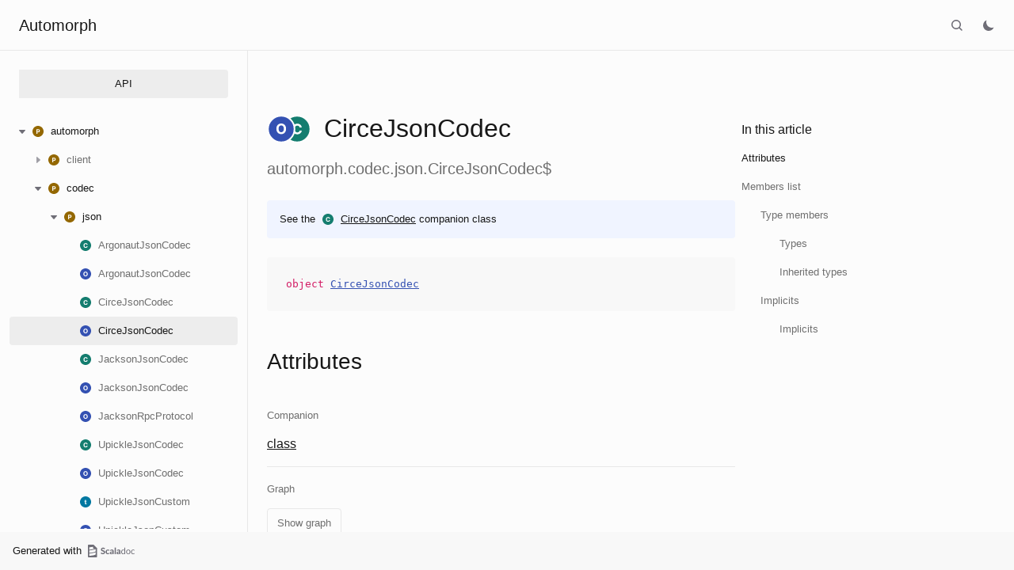

--- FILE ---
content_type: text/html; charset=utf-8
request_url: https://automorph.org/api/automorph/codec/json/CirceJsonCodec$.html
body_size: 6059
content:
<html data-pathToRoot="../../../"><head><meta charset="utf-8"></meta><meta name="viewport" content="width=device-width, initial-scale=1, maximum-scale=1"></meta><title>CirceJsonCodec</title><link rel="shortcut icon" type="image/x-icon" href="../../../favicon.ico"></link><script type="text/javascript" src="../../../scripts/theme.js"></script><script type="text/javascript" src="../../../scripts/searchData.js" defer="true"></script><script type="text/javascript" src="../../../scripts/scastieConfiguration.js" defer="true"></script><link rel="stylesheet" href="../../../styles/theme/bundle.css"></link><link rel="stylesheet" href="../../../styles/theme/components/bundle.css"></link><link rel="stylesheet" href="../../../styles/theme/components/button/bundle.css"></link><link rel="stylesheet" href="../../../styles/theme/layout/bundle.css"></link><link rel="stylesheet" href="../../../styles/nord-light.css"></link><link rel="stylesheet" href="../../../styles/dotty-icons.css"></link><link rel="stylesheet" href="../../../styles/filter-bar.css"></link><link rel="stylesheet" href="../../../styles/code-snippets.css"></link><link rel="stylesheet" href="../../../styles/searchbar.css"></link><link rel="stylesheet" href="../../../styles/social-links.css"></link><link rel="stylesheet" href="../../../styles/versions-dropdown.css"></link><link rel="stylesheet" href="../../../styles/content-contributors.css"></link><link rel="stylesheet" href="../../../styles/fontawesome.css"></link><script type="text/javascript" src="../../../hljs/highlight.pack.js" defer="true"></script><script type="text/javascript" src="../../../scripts/hljs-scala3.js" defer="true"></script><script type="text/javascript" src="../../../scripts/ux.js" defer="true"></script><script type="text/javascript" src="../../../scripts/common/component.js" defer="true"></script><script type="text/javascript" src="../../../scripts/common/utils.js" defer="true"></script><script type="text/javascript" src="../../../scripts/components/FilterBar.js" defer="true"></script><script type="text/javascript" src="../../../scripts/components/DocumentableList.js" defer="true"></script><script type="text/javascript" src="../../../scripts/components/Input.js" defer="true"></script><script type="text/javascript" src="../../../scripts/components/FilterGroup.js" defer="true"></script><script type="text/javascript" src="../../../scripts/components/Filter.js" defer="true"></script><script type="text/javascript" src="../../../scripts/scaladoc-scalajs.js" defer="true"></script><script type="text/javascript" src="../../../scripts/contributors.js" defer="true"></script><script type="text/javascript" src="https://code.jquery.com/jquery-3.5.1.min.js" defer="true"></script><script type="text/javascript" src="https://d3js.org/d3.v6.min.js" defer="true"></script><script type="text/javascript" src="https://cdn.jsdelivr.net/npm/graphlib-dot@0.6.2/dist/graphlib-dot.min.js" defer="true"></script><script type="text/javascript" src="https://cdnjs.cloudflare.com/ajax/libs/dagre-d3/0.6.1/dagre-d3.min.js" defer="true"></script><script type="text/javascript" src="https://scastie.scala-lang.org/embedded.js" defer="true"></script><script type="text/javascript" src="../../../scripts/data.js" defer="true"></script><link rel="stylesheet" href="../../../styles/apistyles.css"></link><script>var pathToRoot = "../../../";</script></head><body><div id=""><div id="header" class="body-small"><div class="header-container-left"><a href="../../../" class="logo-container"><span class="project-name h300">Automorph</span></a><span onclick="dropdownHandler(event)" class="text-button with-arrow" id="dropdown-trigger"><a></a></span><div id="version-dropdown" class="dropdown-menu"></div></div><div class="header-container-right"><button id="search-toggle" class="icon-button"></button><span id="theme-toggle" class="icon-button"></span><span id="mobile-menu-toggle" class="icon-button hamburger"></span></div></div><div id="mobile-menu"><div class="mobile-menu-header body-small"><span class="mobile-menu-logo"><span class="project-name h300">Automorph</span></span><button id="mobile-menu-close" class="icon-button close"></button></div><div class="mobile-menu-container body-medium"><input id="mobile-scaladoc-searchbar-input" class="scaladoc-searchbar-input" type="search" placeholder="Find anything"></input><span id="mobile-theme-toggle" class="mobile-menu-item mode"></span></div></div><span id="mobile-sidebar-toggle" class="floating-button"></span><div id="leftColumn" class="body-small"><div class="switcher-container"><a id="api-nav-button" class="switcher h100 selected" href="../../../index.html">API</a></div><nav id="api-nav" class="side-menu"><div class="ni n0 expanded"><span class="nh h100 expanded cs"><button class="ar icon-button expanded"></button><a href="../../../automorph.html"><span class="micon pa"></span><span>automorph</span></a></span><div class="ni n1"><span class="nh "><button class="ar icon-button "></button><a href="../../client.html"><span class="micon pa"></span><span>client</span></a></span><div class="ni n2 "><span class="nh "><a href="../../client/ClientBinding.html"><span class="micon cl"></span><span>ClientBinding</span></a></span></div><div class="ni n2 "><span class="nh "><a href="../../client/RemoteCall.html"><span class="micon cl"></span><span>RemoteCall</span></a></span></div><div class="ni n2 "><span class="nh "><a href="../../client/RemoteCall$.html"><span class="micon ob"></span><span>RemoteCall</span></a></span></div><div class="ni n2 "><span class="nh "><a href="../../client/RemoteInvoke$.html"><span class="micon ob"></span><span>RemoteInvoke</span></a></span></div></div><div class="ni n1 expanded"><span class="nh h100 expanded cs"><button class="ar icon-button expanded"></button><a href="../../codec.html"><span class="micon pa"></span><span>codec</span></a></span><div class="ni n2 expanded"><span class="nh h100 expanded cs"><button class="ar icon-button expanded"></button><a href="../json.html"><span class="micon pa"></span><span>json</span></a></span><div class="ni n3 "><span class="nh "><a href="ArgonautJsonCodec.html"><span class="micon cl"></span><span>ArgonautJsonCodec</span></a></span></div><div class="ni n3 "><span class="nh "><a href="ArgonautJsonCodec$.html"><span class="micon ob"></span><span>ArgonautJsonCodec</span></a></span></div><div class="ni n3 "><span class="nh "><a href="CirceJsonCodec.html"><span class="micon cl"></span><span>CirceJsonCodec</span></a></span></div><div class="ni n3 expanded"><span class="nh h100 selected"><a href="#"><span class="micon ob"></span><span>CirceJsonCodec</span></a></span></div><div class="ni n3 "><span class="nh "><a href="JacksonJsonCodec.html"><span class="micon cl"></span><span>JacksonJsonCodec</span></a></span></div><div class="ni n3 "><span class="nh "><a href="JacksonJsonCodec$.html"><span class="micon ob"></span><span>JacksonJsonCodec</span></a></span></div><div class="ni n3 "><span class="nh "><a href="JacksonRpcProtocol$.html"><span class="micon ob"></span><span>JacksonRpcProtocol</span></a></span></div><div class="ni n3 "><span class="nh "><a href="UpickleJsonCodec.html"><span class="micon cl"></span><span>UpickleJsonCodec</span></a></span></div><div class="ni n3 "><span class="nh "><a href="UpickleJsonCodec$.html"><span class="micon ob"></span><span>UpickleJsonCodec</span></a></span></div><div class="ni n3 "><span class="nh "><a href="UpickleJsonCustom.html"><span class="micon tr"></span><span>UpickleJsonCustom</span></a></span></div><div class="ni n3 "><span class="nh "><a href="UpickleJsonCustom$.html"><span class="micon ob"></span><span>UpickleJsonCustom</span></a></span></div></div><div class="ni n2"><span class="nh "><button class="ar icon-button "></button><a href="../messagepack.html"><span class="micon pa"></span><span>messagepack</span></a></span><div class="ni n3 "><span class="nh "><a href="../messagepack/UpickleMessagePackCodec.html"><span class="micon cl"></span><span>UpickleMessagePackCodec</span></a></span></div><div class="ni n3 "><span class="nh "><a href="../messagepack/UpickleMessagePackCodec$.html"><span class="micon ob"></span><span>UpickleMessagePackCodec</span></a></span></div><div class="ni n3 "><span class="nh "><a href="../messagepack/UpickleMessagePackCustom.html"><span class="micon tr"></span><span>UpickleMessagePackCustom</span></a></span></div><div class="ni n3 "><span class="nh "><a href="../messagepack/UpickleMessagePackCustom$.html"><span class="micon ob"></span><span>UpickleMessagePackCustom</span></a></span></div></div><div class="ni n2 "><span class="nh "><a href="../UpickleCustom.html"><span class="micon tr"></span><span>UpickleCustom</span></a></span></div></div><div class="ni n1"><span class="nh "><button class="ar icon-button "></button><a href="../../handler.html"><span class="micon pa"></span><span>handler</span></a></span><div class="ni n2 "><span class="nh "><a href="../../handler/ApiRequestHandler.html"><span class="micon cl"></span><span>ApiRequestHandler</span></a></span></div><div class="ni n2 "><span class="nh "><a href="../../handler/HandlerBinding.html"><span class="micon cl"></span><span>HandlerBinding</span></a></span></div></div><div class="ni n1"><span class="nh "><button class="ar icon-button "></button><a href="../../protocol.html"><span class="micon pa"></span><span>protocol</span></a></span><div class="ni n2"><span class="nh "><button class="ar icon-button "></button><a href="../../protocol/jsonrpc.html"><span class="micon pa"></span><span>jsonrpc</span></a></span><div class="ni n3 "><span class="nh "><a href="../../protocol/jsonrpc/ErrorType.html"><span class="micon cl"></span><span>ErrorType</span></a></span></div><div class="ni n3"><span class="nh "><button class="ar icon-button "></button><a href="../../protocol/jsonrpc/ErrorType$.html"><span class="micon ob"></span><span>ErrorType</span></a></span><div class="ni n4 "><span class="nh "><a href="../../protocol/jsonrpc/ErrorType$$ApplicationError$.html"><span class="micon ob"></span><span>ApplicationError</span></a></span></div><div class="ni n4 "><span class="nh "><a href="../../protocol/jsonrpc/ErrorType$$InternalError$.html"><span class="micon ob"></span><span>InternalError</span></a></span></div><div class="ni n4 "><span class="nh "><a href="../../protocol/jsonrpc/ErrorType$$InvalidParams$.html"><span class="micon ob"></span><span>InvalidParams</span></a></span></div><div class="ni n4 "><span class="nh "><a href="../../protocol/jsonrpc/ErrorType$$InvalidRequest$.html"><span class="micon ob"></span><span>InvalidRequest</span></a></span></div><div class="ni n4 "><span class="nh "><a href="../../protocol/jsonrpc/ErrorType$$MethodNotFound$.html"><span class="micon ob"></span><span>MethodNotFound</span></a></span></div><div class="ni n4 "><span class="nh "><a href="../../protocol/jsonrpc/ErrorType$$ParseError$.html"><span class="micon ob"></span><span>ParseError</span></a></span></div><div class="ni n4 "><span class="nh "><a href="../../protocol/jsonrpc/ErrorType$$ReservedError$.html"><span class="micon ob"></span><span>ReservedError</span></a></span></div><div class="ni n4 "><span class="nh "><a href="../../protocol/jsonrpc/ErrorType$$ServerError$.html"><span class="micon ob"></span><span>ServerError</span></a></span></div></div><div class="ni n3 "><span class="nh "><a href="../../protocol/jsonrpc/JsonRpcException.html"><span class="micon cl"></span><span>JsonRpcException</span></a></span></div><div class="ni n3 "><span class="nh "><a href="../../protocol/jsonrpc/Message.html"><span class="micon cl"></span><span>Message</span></a></span></div><div class="ni n3 "><span class="nh "><a href="../../protocol/jsonrpc/Message$.html"><span class="micon ob"></span><span>Message</span></a></span></div><div class="ni n3 "><span class="nh "><a href="../../protocol/jsonrpc/MessageError.html"><span class="micon cl"></span><span>MessageError</span></a></span></div><div class="ni n3 "><span class="nh "><a href="../../protocol/jsonrpc/MessageType.html"><span class="micon cl"></span><span>MessageType</span></a></span></div><div class="ni n3"><span class="nh "><button class="ar icon-button "></button><a href="../../protocol/jsonrpc/MessageType$.html"><span class="micon ob"></span><span>MessageType</span></a></span><div class="ni n4 "><span class="nh "><a href="../../protocol/jsonrpc/MessageType$$Call$.html"><span class="micon ob"></span><span>Call</span></a></span></div><div class="ni n4 "><span class="nh "><a href="../../protocol/jsonrpc/MessageType$$Error$.html"><span class="micon ob"></span><span>Error</span></a></span></div><div class="ni n4 "><span class="nh "><a href="../../protocol/jsonrpc/MessageType$$Notification$.html"><span class="micon ob"></span><span>Notification</span></a></span></div><div class="ni n4 "><span class="nh "><a href="../../protocol/jsonrpc/MessageType$$Result$.html"><span class="micon ob"></span><span>Result</span></a></span></div></div></div><div class="ni n2"><span class="nh "><button class="ar icon-button "></button><a href="../../protocol/webrpc.html"><span class="micon pa"></span><span>webrpc</span></a></span><div class="ni n3 "><span class="nh "><a href="../../protocol/webrpc/ErrorType.html"><span class="micon cl"></span><span>ErrorType</span></a></span></div><div class="ni n3"><span class="nh "><button class="ar icon-button "></button><a href="../../protocol/webrpc/ErrorType$.html"><span class="micon ob"></span><span>ErrorType</span></a></span><div class="ni n4 "><span class="nh "><a href="../../protocol/webrpc/ErrorType$$ApplicationError$.html"><span class="micon ob"></span><span>ApplicationError</span></a></span></div><div class="ni n4 "><span class="nh "><a href="../../protocol/webrpc/ErrorType$$FunctionNotFound$.html"><span class="micon ob"></span><span>FunctionNotFound</span></a></span></div><div class="ni n4 "><span class="nh "><a href="../../protocol/webrpc/ErrorType$$InvalidArguments$.html"><span class="micon ob"></span><span>InvalidArguments</span></a></span></div><div class="ni n4 "><span class="nh "><a href="../../protocol/webrpc/ErrorType$$InvalidRequest$.html"><span class="micon ob"></span><span>InvalidRequest</span></a></span></div><div class="ni n4 "><span class="nh "><a href="../../protocol/webrpc/ErrorType$$ServerError$.html"><span class="micon ob"></span><span>ServerError</span></a></span></div></div><div class="ni n3 "><span class="nh "><a href="../../protocol/webrpc/Message.html"><span class="micon cl"></span><span>Message</span></a></span></div><div class="ni n3 "><span class="nh "><a href="../../protocol/webrpc/Message$.html"><span class="micon ob"></span><span>Message</span></a></span></div><div class="ni n3 "><span class="nh "><a href="../../protocol/webrpc/MessageError.html"><span class="micon cl"></span><span>MessageError</span></a></span></div><div class="ni n3 "><span class="nh "><a href="../../protocol/webrpc/MessageType.html"><span class="micon cl"></span><span>MessageType</span></a></span></div><div class="ni n3"><span class="nh "><button class="ar icon-button "></button><a href="../../protocol/webrpc/MessageType$.html"><span class="micon ob"></span><span>MessageType</span></a></span><div class="ni n4 "><span class="nh "><a href="../../protocol/webrpc/MessageType$$Call$.html"><span class="micon ob"></span><span>Call</span></a></span></div><div class="ni n4 "><span class="nh "><a href="../../protocol/webrpc/MessageType$$Error$.html"><span class="micon ob"></span><span>Error</span></a></span></div><div class="ni n4 "><span class="nh "><a href="../../protocol/webrpc/MessageType$$Result$.html"><span class="micon ob"></span><span>Result</span></a></span></div></div><div class="ni n3 "><span class="nh "><a href="../../protocol/webrpc/WebRpcException.html"><span class="micon cl"></span><span>WebRpcException</span></a></span></div></div><div class="ni n2 "><span class="nh "><a href="../../protocol/JsonRpcProtocol.html"><span class="micon cl"></span><span>JsonRpcProtocol</span></a></span></div><div class="ni n2 "><span class="nh "><a href="../../protocol/JsonRpcProtocol$.html"><span class="micon ob"></span><span>JsonRpcProtocol</span></a></span></div><div class="ni n2 "><span class="nh "><a href="../../protocol/WebRpcProtocol.html"><span class="micon cl"></span><span>WebRpcProtocol</span></a></span></div><div class="ni n2 "><span class="nh "><a href="../../protocol/WebRpcProtocol$.html"><span class="micon ob"></span><span>WebRpcProtocol</span></a></span></div></div><div class="ni n1"><span class="nh "><button class="ar icon-button "></button><a href="../../schema.html"><span class="micon pa"></span><span>schema</span></a></span><div class="ni n2"><span class="nh "><button class="ar icon-button "></button><a href="../../schema/openapi.html"><span class="micon pa"></span><span>openapi</span></a></span><div class="ni n3 "><span class="nh "><a href="../../schema/openapi/Components.html"><span class="micon cl"></span><span>Components</span></a></span></div><div class="ni n3 "><span class="nh "><a href="../../schema/openapi/Contact.html"><span class="micon cl"></span><span>Contact</span></a></span></div><div class="ni n3 "><span class="nh "><a href="../../schema/openapi/Encoding.html"><span class="micon cl"></span><span>Encoding</span></a></span></div><div class="ni n3 "><span class="nh "><a href="../../schema/openapi/Example.html"><span class="micon cl"></span><span>Example</span></a></span></div><div class="ni n3 "><span class="nh "><a href="../../schema/openapi/ExternalDocumentation.html"><span class="micon cl"></span><span>ExternalDocumentation</span></a></span></div><div class="ni n3 "><span class="nh "><a href="../../schema/openapi/Header.html"><span class="micon cl"></span><span>Header</span></a></span></div><div class="ni n3 "><span class="nh "><a href="../../schema/openapi/HeaderReference.html"><span class="micon cl"></span><span>HeaderReference</span></a></span></div><div class="ni n3 "><span class="nh "><a href="../../schema/openapi/Info.html"><span class="micon cl"></span><span>Info</span></a></span></div><div class="ni n3 "><span class="nh "><a href="../../schema/openapi/License.html"><span class="micon cl"></span><span>License</span></a></span></div><div class="ni n3 "><span class="nh "><a href="../../schema/openapi/Link.html"><span class="micon cl"></span><span>Link</span></a></span></div><div class="ni n3 "><span class="nh "><a href="../../schema/openapi/MediaType.html"><span class="micon cl"></span><span>MediaType</span></a></span></div><div class="ni n3 "><span class="nh "><a href="../../schema/openapi/OAuthFlow.html"><span class="micon cl"></span><span>OAuthFlow</span></a></span></div><div class="ni n3 "><span class="nh "><a href="../../schema/openapi/OAuthFlows.html"><span class="micon cl"></span><span>OAuthFlows</span></a></span></div><div class="ni n3 "><span class="nh "><a href="../../schema/openapi/Operation.html"><span class="micon cl"></span><span>Operation</span></a></span></div><div class="ni n3 "><span class="nh "><a href="../../schema/openapi/Operation$.html"><span class="micon ob"></span><span>Operation</span></a></span></div><div class="ni n3 "><span class="nh "><a href="../../schema/openapi/Parameter.html"><span class="micon cl"></span><span>Parameter</span></a></span></div><div class="ni n3 "><span class="nh "><a href="../../schema/openapi/PathItem.html"><span class="micon cl"></span><span>PathItem</span></a></span></div><div class="ni n3 "><span class="nh "><a href="../../schema/openapi/PathItemReference.html"><span class="micon cl"></span><span>PathItemReference</span></a></span></div><div class="ni n3 "><span class="nh "><a href="../../schema/openapi/Reference.html"><span class="micon tr"></span><span>Reference</span></a></span></div><div class="ni n3 "><span class="nh "><a href="../../schema/openapi/RequestBody.html"><span class="micon cl"></span><span>RequestBody</span></a></span></div><div class="ni n3 "><span class="nh "><a href="../../schema/openapi/Response.html"><span class="micon cl"></span><span>Response</span></a></span></div><div class="ni n3 "><span class="nh "><a href="../../schema/openapi/RpcSchema.html"><span class="micon cl"></span><span>RpcSchema</span></a></span></div><div class="ni n3 "><span class="nh "><a href="../../schema/openapi/Schema.html"><span class="micon cl"></span><span>Schema</span></a></span></div><div class="ni n3 "><span class="nh "><a href="../../schema/openapi/Schema$.html"><span class="micon ob"></span><span>Schema</span></a></span></div><div class="ni n3 "><span class="nh "><a href="../../schema/openapi/SecurityScheme.html"><span class="micon cl"></span><span>SecurityScheme</span></a></span></div><div class="ni n3 "><span class="nh "><a href="../../schema/openapi/Server.html"><span class="micon cl"></span><span>Server</span></a></span></div><div class="ni n3 "><span class="nh "><a href="../../schema/openapi/ServerVariable.html"><span class="micon cl"></span><span>ServerVariable</span></a></span></div><div class="ni n3 "><span class="nh "><a href="../../schema/openapi/Tag.html"><span class="micon cl"></span><span>Tag</span></a></span></div></div><div class="ni n2"><span class="nh "><button class="ar icon-button "></button><a href="../../schema/openrpc.html"><span class="micon pa"></span><span>openrpc</span></a></span><div class="ni n3 "><span class="nh "><a href="../../schema/openrpc/Components.html"><span class="micon cl"></span><span>Components</span></a></span></div><div class="ni n3 "><span class="nh "><a href="../../schema/openrpc/Contact.html"><span class="micon cl"></span><span>Contact</span></a></span></div><div class="ni n3 "><span class="nh "><a href="../../schema/openrpc/ContentDescriptor.html"><span class="micon cl"></span><span>ContentDescriptor</span></a></span></div><div class="ni n3 "><span class="nh "><a href="../../schema/openrpc/Error.html"><span class="micon cl"></span><span>Error</span></a></span></div><div class="ni n3 "><span class="nh "><a href="../../schema/openrpc/Example.html"><span class="micon cl"></span><span>Example</span></a></span></div><div class="ni n3 "><span class="nh "><a href="../../schema/openrpc/ExamplePairing.html"><span class="micon cl"></span><span>ExamplePairing</span></a></span></div><div class="ni n3 "><span class="nh "><a href="../../schema/openrpc/ExternalDocumentation.html"><span class="micon cl"></span><span>ExternalDocumentation</span></a></span></div><div class="ni n3 "><span class="nh "><a href="../../schema/openrpc/Info.html"><span class="micon cl"></span><span>Info</span></a></span></div><div class="ni n3 "><span class="nh "><a href="../../schema/openrpc/License.html"><span class="micon cl"></span><span>License</span></a></span></div><div class="ni n3 "><span class="nh "><a href="../../schema/openrpc/Link.html"><span class="micon cl"></span><span>Link</span></a></span></div><div class="ni n3 "><span class="nh "><a href="../../schema/openrpc/Method.html"><span class="micon cl"></span><span>Method</span></a></span></div><div class="ni n3 "><span class="nh "><a href="../../schema/openrpc/Reference.html"><span class="micon tr"></span><span>Reference</span></a></span></div><div class="ni n3 "><span class="nh "><a href="../../schema/openrpc/Schema.html"><span class="micon cl"></span><span>Schema</span></a></span></div><div class="ni n3 "><span class="nh "><a href="../../schema/openrpc/Schema$.html"><span class="micon ob"></span><span>Schema</span></a></span></div><div class="ni n3 "><span class="nh "><a href="../../schema/openrpc/Server.html"><span class="micon cl"></span><span>Server</span></a></span></div><div class="ni n3 "><span class="nh "><a href="../../schema/openrpc/ServerVariable.html"><span class="micon cl"></span><span>ServerVariable</span></a></span></div><div class="ni n3 "><span class="nh "><a href="../../schema/openrpc/Tag.html"><span class="micon cl"></span><span>Tag</span></a></span></div></div><div class="ni n2 "><span class="nh "><a href="../../schema/OpenApi.html"><span class="micon cl"></span><span>OpenApi</span></a></span></div><div class="ni n2 "><span class="nh "><a href="../../schema/OpenApi$.html"><span class="micon ob"></span><span>OpenApi</span></a></span></div><div class="ni n2 "><span class="nh "><a href="../../schema/OpenRpc.html"><span class="micon cl"></span><span>OpenRpc</span></a></span></div><div class="ni n2 "><span class="nh "><a href="../../schema/OpenRpc$.html"><span class="micon ob"></span><span>OpenRpc</span></a></span></div></div><div class="ni n1"><span class="nh "><button class="ar icon-button "></button><a href="../../spi.html"><span class="micon pa"></span><span>spi</span></a></span><div class="ni n2"><span class="nh "><button class="ar icon-button "></button><a href="../../spi/codec.html"><span class="micon pa"></span><span>codec</span></a></span><div class="ni n3 "><span class="nh "><a href="../../spi/codec/MessageCodecMeta.html"><span class="micon tr"></span><span>MessageCodecMeta</span></a></span></div></div><div class="ni n2"><span class="nh "><button class="ar icon-button "></button><a href="../../spi/protocol.html"><span class="micon pa"></span><span>protocol</span></a></span><div class="ni n3 "><span class="nh "><a href="../../spi/protocol/ApiSchema.html"><span class="micon cl"></span><span>ApiSchema</span></a></span></div><div class="ni n3 "><span class="nh "><a href="../../spi/protocol/Message.html"><span class="micon cl"></span><span>Message</span></a></span></div><div class="ni n3 "><span class="nh "><a href="../../spi/protocol/ParseError.html"><span class="micon cl"></span><span>ParseError</span></a></span></div><div class="ni n3 "><span class="nh "><a href="../../spi/protocol/Request.html"><span class="micon cl"></span><span>Request</span></a></span></div><div class="ni n3 "><span class="nh "><a href="../../spi/protocol/Response.html"><span class="micon cl"></span><span>Response</span></a></span></div></div><div class="ni n2 "><span class="nh "><a href="../../spi/AsyncEffectSystem.html"><span class="micon tr"></span><span>AsyncEffectSystem</span></a></span></div><div class="ni n2"><span class="nh "><button class="ar icon-button "></button><a href="../../spi/AsyncEffectSystem$.html"><span class="micon ob"></span><span>AsyncEffectSystem</span></a></span><div class="ni n3 "><span class="nh "><a href="../../spi/AsyncEffectSystem$$Completable.html"><span class="micon tr"></span><span>Completable</span></a></span></div></div><div class="ni n2 "><span class="nh "><a href="../../spi/ClientTransport.html"><span class="micon tr"></span><span>ClientTransport</span></a></span></div><div class="ni n2 "><span class="nh "><a href="../../spi/EffectSystem.html"><span class="micon tr"></span><span>EffectSystem</span></a></span></div><div class="ni n2 "><span class="nh "><a href="../../spi/EndpointTransport.html"><span class="micon tr"></span><span>EndpointTransport</span></a></span></div><div class="ni n2 "><span class="nh "><a href="../../spi/MessageCodec.html"><span class="micon tr"></span><span>MessageCodec</span></a></span></div><div class="ni n2 "><span class="nh "><a href="../../spi/RequestHandler.html"><span class="micon tr"></span><span>RequestHandler</span></a></span></div><div class="ni n2"><span class="nh "><button class="ar icon-button "></button><a href="../../spi/RequestHandler$.html"><span class="micon ob"></span><span>RequestHandler</span></a></span><div class="ni n3 "><span class="nh "><a href="../../spi/RequestHandler$$Result.html"><span class="micon cl"></span><span>Result</span></a></span></div></div><div class="ni n2 "><span class="nh "><a href="../../spi/RpcProtocol.html"><span class="micon tr"></span><span>RpcProtocol</span></a></span></div><div class="ni n2 "><span class="nh "><a href="../../spi/ServerTransport.html"><span class="micon tr"></span><span>ServerTransport</span></a></span></div></div><div class="ni n1"><span class="nh "><button class="ar icon-button "></button><a href="../../system.html"><span class="micon pa"></span><span>system</span></a></span><div class="ni n2 "><span class="nh "><a href="../../system/CatsEffectSystem.html"><span class="micon cl"></span><span>CatsEffectSystem</span></a></span></div><div class="ni n2 "><span class="nh "><a href="../../system/CatsEffectSystem$.html"><span class="micon ob"></span><span>CatsEffectSystem</span></a></span></div><div class="ni n2 "><span class="nh "><a href="../../system/FutureSystem.html"><span class="micon cl"></span><span>FutureSystem</span></a></span></div><div class="ni n2 "><span class="nh "><a href="../../system/FutureSystem$.html"><span class="micon ob"></span><span>FutureSystem</span></a></span></div><div class="ni n2 "><span class="nh "><a href="../../system/IdentitySystem.html"><span class="micon cl"></span><span>IdentitySystem</span></a></span></div><div class="ni n2 "><span class="nh "><a href="../../system/IdentitySystem$.html"><span class="micon ob"></span><span>IdentitySystem</span></a></span></div><div class="ni n2 "><span class="nh "><a href="../../system/MonixSystem.html"><span class="micon cl"></span><span>MonixSystem</span></a></span></div><div class="ni n2 "><span class="nh "><a href="../../system/MonixSystem$.html"><span class="micon ob"></span><span>MonixSystem</span></a></span></div><div class="ni n2 "><span class="nh "><a href="../../system/ScalazEffectSystem.html"><span class="micon cl"></span><span>ScalazEffectSystem</span></a></span></div><div class="ni n2 "><span class="nh "><a href="../../system/ScalazEffectSystem$.html"><span class="micon ob"></span><span>ScalazEffectSystem</span></a></span></div><div class="ni n2 "><span class="nh "><a href="../../system/TrySystem.html"><span class="micon cl"></span><span>TrySystem</span></a></span></div><div class="ni n2 "><span class="nh "><a href="../../system/TrySystem$.html"><span class="micon ob"></span><span>TrySystem</span></a></span></div><div class="ni n2 "><span class="nh "><a href="../../system/ZioSystem.html"><span class="micon cl"></span><span>ZioSystem</span></a></span></div><div class="ni n2 "><span class="nh "><a href="../../system/ZioSystem$.html"><span class="micon ob"></span><span>ZioSystem</span></a></span></div></div><div class="ni n1"><span class="nh "><button class="ar icon-button "></button><a href="../../transport.html"><span class="micon pa"></span><span>transport</span></a></span><div class="ni n2"><span class="nh "><button class="ar icon-button "></button><a href="../../transport/amqp.html"><span class="micon pa"></span><span>amqp</span></a></span><div class="ni n3"><span class="nh "><button class="ar icon-button "></button><a href="../../transport/amqp/client.html"><span class="micon pa"></span><span>client</span></a></span><div class="ni n4 "><span class="nh "><a href="../../transport/amqp/client/RabbitMqClient.html"><span class="micon cl"></span><span>RabbitMqClient</span></a></span></div><div class="ni n4 "><span class="nh "><a href="../../transport/amqp/client/RabbitMqClient$.html"><span class="micon ob"></span><span>RabbitMqClient</span></a></span></div></div><div class="ni n3"><span class="nh "><button class="ar icon-button "></button><a href="../../transport/amqp/server.html"><span class="micon pa"></span><span>server</span></a></span><div class="ni n4 "><span class="nh "><a href="../../transport/amqp/server/RabbitMqServer.html"><span class="micon cl"></span><span>RabbitMqServer</span></a></span></div><div class="ni n4 "><span class="nh "><a href="../../transport/amqp/server/RabbitMqServer$.html"><span class="micon ob"></span><span>RabbitMqServer</span></a></span></div></div><div class="ni n3 "><span class="nh "><a href="../../transport/amqp/AmqpContext.html"><span class="micon cl"></span><span>AmqpContext</span></a></span></div><div class="ni n3"><span class="nh "><button class="ar icon-button "></button><a href="../../transport/amqp/RabbitMq$.html"><span class="micon ob"></span><span>RabbitMq</span></a></span><div class="ni n4 "><span class="nh "><a href="../../transport/amqp/RabbitMq$$Message.html"><span class="micon cl"></span><span>Message</span></a></span></div><div class="ni n4 "><span class="nh "><a href="../../transport/amqp/RabbitMq$$Message$.html"><span class="micon ob"></span><span>Message</span></a></span></div></div></div><div class="ni n2"><span class="nh "><button class="ar icon-button "></button><a href="../../transport/generic/endpoint.html"><span class="micon pa"></span><span>generic.endpoint</span></a></span><div class="ni n3 "><span class="nh "><a href="../../transport/generic/endpoint/GenericEndpoint.html"><span class="micon cl"></span><span>GenericEndpoint</span></a></span></div><div class="ni n3"><span class="nh "><button class="ar icon-button "></button><a href="../../transport/generic/endpoint/GenericEndpoint$.html"><span class="micon ob"></span><span>GenericEndpoint</span></a></span><div class="ni n4 "><span class="nh "><a href="../../transport/generic/endpoint/GenericEndpoint$$GenericEndpointBuilder.html"><span class="micon cl"></span><span>GenericEndpointBuilder</span></a></span></div></div></div><div class="ni n2"><span class="nh "><button class="ar icon-button "></button><a href="../../transport/http.html"><span class="micon pa"></span><span>http</span></a></span><div class="ni n3"><span class="nh "><button class="ar icon-button "></button><a href="../../transport/http/client.html"><span class="micon pa"></span><span>client</span></a></span><div class="ni n4 "><span class="nh "><a href="../../transport/http/client/HttpClient.html"><span class="micon cl"></span><span>HttpClient</span></a></span></div><div class="ni n4"><span class="nh "><button class="ar icon-button "></button><a href="../../transport/http/client/HttpClient$.html"><span class="micon ob"></span><span>HttpClient</span></a></span><div class="ni n5 "><span class="nh "><a href="../../transport/http/client/HttpClient$$TransportContext.html"><span class="micon cl"></span><span>TransportContext</span></a></span></div><div class="ni n5 "><span class="nh "><a href="../../transport/http/client/HttpClient$$TransportContext$.html"><span class="micon ob"></span><span>TransportContext</span></a></span></div></div><div class="ni n4 "><span class="nh "><a href="../../transport/http/client/JettyClient.html"><span class="micon cl"></span><span>JettyClient</span></a></span></div><div class="ni n4"><span class="nh "><button class="ar icon-button "></button><a href="../../transport/http/client/JettyClient$.html"><span class="micon ob"></span><span>JettyClient</span></a></span><div class="ni n5 "><span class="nh "><a href="../../transport/http/client/JettyClient$$Message.html"><span class="micon cl"></span><span>Message</span></a></span></div><div class="ni n5 "><span class="nh "><a href="../../transport/http/client/JettyClient$$Message$.html"><span class="micon ob"></span><span>Message</span></a></span></div></div><div class="ni n4 "><span class="nh "><a href="../../transport/http/client/SttpClient.html"><span class="micon cl"></span><span>SttpClient</span></a></span></div><div class="ni n4"><span class="nh "><button class="ar icon-button "></button><a href="../../transport/http/client/SttpClient$.html"><span class="micon ob"></span><span>SttpClient</span></a></span><div class="ni n5 "><span class="nh "><a href="../../transport/http/client/SttpClient$$TransportContext.html"><span class="micon cl"></span><span>TransportContext</span></a></span></div><div class="ni n5 "><span class="nh "><a href="../../transport/http/client/SttpClient$$TransportContext$.html"><span class="micon ob"></span><span>TransportContext</span></a></span></div></div><div class="ni n4 "><span class="nh "><a href="../../transport/http/client/UrlClient.html"><span class="micon cl"></span><span>UrlClient</span></a></span></div><div class="ni n4"><span class="nh "><button class="ar icon-button "></button><a href="../../transport/http/client/UrlClient$.html"><span class="micon ob"></span><span>UrlClient</span></a></span><div class="ni n5 "><span class="nh "><a href="../../transport/http/client/UrlClient$$TransportContext.html"><span class="micon cl"></span><span>TransportContext</span></a></span></div><div class="ni n5 "><span class="nh "><a href="../../transport/http/client/UrlClient$$TransportContext$.html"><span class="micon ob"></span><span>TransportContext</span></a></span></div></div></div><div class="ni n3"><span class="nh "><button class="ar icon-button "></button><a href="../../transport/http/endpoint.html"><span class="micon pa"></span><span>endpoint</span></a></span><div class="ni n4 "><span class="nh "><a href="../../transport/http/endpoint/AkkaHttpEndpoint.html"><span class="micon cl"></span><span>AkkaHttpEndpoint</span></a></span></div><div class="ni n4 "><span class="nh "><a href="../../transport/http/endpoint/AkkaHttpEndpoint$.html"><span class="micon ob"></span><span>AkkaHttpEndpoint</span></a></span></div><div class="ni n4 "><span class="nh "><a href="../../transport/http/endpoint/FinagleHttpEndpoint.html"><span class="micon cl"></span><span>FinagleHttpEndpoint</span></a></span></div><div class="ni n4 "><span class="nh "><a href="../../transport/http/endpoint/FinagleHttpEndpoint$.html"><span class="micon ob"></span><span>FinagleHttpEndpoint</span></a></span></div><div class="ni n4 "><span class="nh "><a href="../../transport/http/endpoint/JettyHttpEndpoint.html"><span class="micon cl"></span><span>JettyHttpEndpoint</span></a></span></div><div class="ni n4 "><span class="nh "><a href="../../transport/http/endpoint/JettyHttpEndpoint$.html"><span class="micon ob"></span><span>JettyHttpEndpoint</span></a></span></div><div class="ni n4 "><span class="nh "><a href="../../transport/http/endpoint/JettyWebSocketEndpoint.html"><span class="micon cl"></span><span>JettyWebSocketEndpoint</span></a></span></div><div class="ni n4 "><span class="nh "><a href="../../transport/http/endpoint/JettyWebSocketEndpoint$.html"><span class="micon ob"></span><span>JettyWebSocketEndpoint</span></a></span></div><div class="ni n4 "><span class="nh "><a href="../../transport/http/endpoint/TapirHttpEndpoint.html"><span class="micon cl"></span><span>TapirHttpEndpoint</span></a></span></div><div class="ni n4 "><span class="nh "><a href="../../transport/http/endpoint/TapirHttpEndpoint$.html"><span class="micon ob"></span><span>TapirHttpEndpoint</span></a></span></div><div class="ni n4 "><span class="nh "><a href="../../transport/http/endpoint/UndertowHttpEndpoint.html"><span class="micon cl"></span><span>UndertowHttpEndpoint</span></a></span></div><div class="ni n4 "><span class="nh "><a href="../../transport/http/endpoint/UndertowHttpEndpoint$.html"><span class="micon ob"></span><span>UndertowHttpEndpoint</span></a></span></div><div class="ni n4 "><span class="nh "><a href="../../transport/http/endpoint/VertxHttpEndpoint.html"><span class="micon cl"></span><span>VertxHttpEndpoint</span></a></span></div><div class="ni n4 "><span class="nh "><a href="../../transport/http/endpoint/VertxHttpEndpoint$.html"><span class="micon ob"></span><span>VertxHttpEndpoint</span></a></span></div></div><div class="ni n3"><span class="nh "><button class="ar icon-button "></button><a href="../../transport/http/server.html"><span class="micon pa"></span><span>server</span></a></span><div class="ni n4 "><span class="nh "><a href="../../transport/http/server/AkkaServer.html"><span class="micon cl"></span><span>AkkaServer</span></a></span></div><div class="ni n4 "><span class="nh "><a href="../../transport/http/server/AkkaServer$.html"><span class="micon ob"></span><span>AkkaServer</span></a></span></div><div class="ni n4 "><span class="nh "><a href="../../transport/http/server/JettyServer.html"><span class="micon cl"></span><span>JettyServer</span></a></span></div><div class="ni n4 "><span class="nh "><a href="../../transport/http/server/JettyServer$.html"><span class="micon ob"></span><span>JettyServer</span></a></span></div><div class="ni n4 "><span class="nh "><a href="../../transport/http/server/NanoServer.html"><span class="micon cl"></span><span>NanoServer</span></a></span></div><div class="ni n4 "><span class="nh "><a href="../../transport/http/server/NanoServer$.html"><span class="micon ob"></span><span>NanoServer</span></a></span></div><div class="ni n4 "><span class="nh "><a href="../../transport/http/server/UndertowServer.html"><span class="micon cl"></span><span>UndertowServer</span></a></span></div><div class="ni n4 "><span class="nh "><a href="../../transport/http/server/UndertowServer$.html"><span class="micon ob"></span><span>UndertowServer</span></a></span></div><div class="ni n4 "><span class="nh "><a href="../../transport/http/server/VertxServer.html"><span class="micon cl"></span><span>VertxServer</span></a></span></div><div class="ni n4 "><span class="nh "><a href="../../transport/http/server/VertxServer$.html"><span class="micon ob"></span><span>VertxServer</span></a></span></div></div><div class="ni n3 "><span class="nh "><a href="../../transport/http/HttpMethod.html"><span class="micon cl"></span><span>HttpMethod</span></a></span></div><div class="ni n3"><span class="nh "><button class="ar icon-button "></button><a href="../../transport/http/HttpMethod$.html"><span class="micon ob"></span><span>HttpMethod</span></a></span><div class="ni n4 "><span class="nh "><a href="../../transport/http/HttpMethod$$Connect$.html"><span class="micon ob"></span><span>Connect</span></a></span></div><div class="ni n4 "><span class="nh "><a href="../../transport/http/HttpMethod$$Delete$.html"><span class="micon ob"></span><span>Delete</span></a></span></div><div class="ni n4 "><span class="nh "><a href="../../transport/http/HttpMethod$$Get$.html"><span class="micon ob"></span><span>Get</span></a></span></div><div class="ni n4 "><span class="nh "><a href="../../transport/http/HttpMethod$$Head$.html"><span class="micon ob"></span><span>Head</span></a></span></div><div class="ni n4 "><span class="nh "><a href="../../transport/http/HttpMethod$$Options$.html"><span class="micon ob"></span><span>Options</span></a></span></div><div class="ni n4 "><span class="nh "><a href="../../transport/http/HttpMethod$$Patch$.html"><span class="micon ob"></span><span>Patch</span></a></span></div><div class="ni n4 "><span class="nh "><a href="../../transport/http/HttpMethod$$Post$.html"><span class="micon ob"></span><span>Post</span></a></span></div><div class="ni n4 "><span class="nh "><a href="../../transport/http/HttpMethod$$Put$.html"><span class="micon ob"></span><span>Put</span></a></span></div><div class="ni n4 "><span class="nh "><a href="../../transport/http/HttpMethod$$Trace$.html"><span class="micon ob"></span><span>Trace</span></a></span></div></div></div><div class="ni n2"><span class="nh "><button class="ar icon-button "></button><a href="../../transport/local/client.html"><span class="micon pa"></span><span>local.client</span></a></span><div class="ni n3 "><span class="nh "><a href="../../transport/local/client/LocalClient.html"><span class="micon cl"></span><span>LocalClient</span></a></span></div></div><div class="ni n2"><span class="nh "><button class="ar icon-button "></button><a href="../../transport/websocket/endpoint.html"><span class="micon pa"></span><span>websocket.endpoint</span></a></span><div class="ni n3 "><span class="nh "><a href="../../transport/websocket/endpoint/UndertowWebSocketEndpoint.html"><span class="micon cl"></span><span>UndertowWebSocketEndpoint</span></a></span></div><div class="ni n3 "><span class="nh "><a href="../../transport/websocket/endpoint/UndertowWebSocketEndpoint$.html"><span class="micon ob"></span><span>UndertowWebSocketEndpoint</span></a></span></div><div class="ni n3 "><span class="nh "><a href="../../transport/websocket/endpoint/VertxWebSocketEndpoint.html"><span class="micon cl"></span><span>VertxWebSocketEndpoint</span></a></span></div><div class="ni n3 "><span class="nh "><a href="../../transport/websocket/endpoint/VertxWebSocketEndpoint$.html"><span class="micon ob"></span><span>VertxWebSocketEndpoint</span></a></span></div></div></div><div class="ni n1 "><span class="nh "><a href="../../Default$.html"><span class="micon ob"></span><span>Default</span></a></span></div><div class="ni n1 "><span class="nh "><a href="../../RpcCall.html"><span class="micon cl"></span><span>RpcCall</span></a></span></div><div class="ni n1 "><span class="nh "><a href="../../RpcClient.html"><span class="micon cl"></span><span>RpcClient</span></a></span></div><div class="ni n1"><span class="nh "><button class="ar icon-button "></button><a href="../../RpcClient$.html"><span class="micon ob"></span><span>RpcClient</span></a></span><div class="ni n2 "><span class="nh "><a href="../../RpcClient$$ClientBuilder.html"><span class="micon cl"></span><span>ClientBuilder</span></a></span></div></div><div class="ni n1 "><span class="nh "><a href="../../RpcEndpoint.html"><span class="micon cl"></span><span>RpcEndpoint</span></a></span></div><div class="ni n1"><span class="nh "><button class="ar icon-button "></button><a href="../../RpcEndpoint$.html"><span class="micon ob"></span><span>RpcEndpoint</span></a></span><div class="ni n2 "><span class="nh "><a href="../../RpcEndpoint$$EndpointBuilder.html"><span class="micon cl"></span><span>EndpointBuilder</span></a></span></div></div><div class="ni n1 "><span class="nh "><a href="../../RpcException.html"><span class="micon cl"></span><span>RpcException</span></a></span></div><div class="ni n1"><span class="nh "><button class="ar icon-button "></button><a href="../../RpcException$.html"><span class="micon ob"></span><span>RpcException</span></a></span><div class="ni n2 "><span class="nh "><a href="../../RpcException$$ApplicationError.html"><span class="micon cl"></span><span>ApplicationError</span></a></span></div><div class="ni n2 "><span class="nh "><a href="../../RpcException$$FunctionNotFound.html"><span class="micon cl"></span><span>FunctionNotFound</span></a></span></div><div class="ni n2 "><span class="nh "><a href="../../RpcException$$InvalidArguments.html"><span class="micon cl"></span><span>InvalidArguments</span></a></span></div><div class="ni n2 "><span class="nh "><a href="../../RpcException$$InvalidRequest.html"><span class="micon cl"></span><span>InvalidRequest</span></a></span></div><div class="ni n2 "><span class="nh "><a href="../../RpcException$$InvalidResponse.html"><span class="micon cl"></span><span>InvalidResponse</span></a></span></div><div class="ni n2 "><span class="nh "><a href="../../RpcException$$ServerError.html"><span class="micon cl"></span><span>ServerError</span></a></span></div></div><div class="ni n1 "><span class="nh "><a href="../../RpcFunction.html"><span class="micon cl"></span><span>RpcFunction</span></a></span></div><div class="ni n1"><span class="nh "><button class="ar icon-button "></button><a href="../../RpcFunction$.html"><span class="micon ob"></span><span>RpcFunction</span></a></span><div class="ni n2 "><span class="nh "><a href="../../RpcFunction$$Parameter.html"><span class="micon cl"></span><span>Parameter</span></a></span></div></div><div class="ni n1 "><span class="nh "><a href="../../RpcResult.html"><span class="micon cl"></span><span>RpcResult</span></a></span></div><div class="ni n1 "><span class="nh "><a href="../../RpcServer.html"><span class="micon cl"></span><span>RpcServer</span></a></span></div><div class="ni n1"><span class="nh "><button class="ar icon-button "></button><a href="../../RpcServer$.html"><span class="micon ob"></span><span>RpcServer</span></a></span><div class="ni n2 "><span class="nh "><a href="../../RpcServer$$ServerBuilder.html"><span class="micon cl"></span><span>ServerBuilder</span></a></span></div></div></div></nav></div><div id="footer" class="body-small"><div class="left-container">Generated with</div><div class="right-container"><div class="text"></div></div><div class="text-mobile"></div></div><div id="scaladoc-searchBar"></div><div id="main"><div class="breadcrumbs container"><a href="../../../index.html">Automorph</a>/<a href="../../../automorph.html">automorph</a>/<a href="../../codec.html">automorph.codec</a>/<a href="../json.html">automorph.codec.json</a>/<a href="CirceJsonCodec$.html">CirceJsonCodec</a></div><div id="content" class="body-medium"><div><div class="cover-header">
 <a href="CirceJsonCodec.html"><span class="icon"><span class="micon ob"></span><span class="micon companion cl"></span></span></a>
 <h1 class="h600 multi">CirceJsonCodec</h1>
</div>
<div class="fqname body-large">
 <span>automorph.codec.json.CirceJsonCodec$</span>
</div>
<div class="companion-badge body-small">
 <span>See the<span class="micon cl"></span><a href="CirceJsonCodec.html">CirceJsonCodec</a> companion class</span>
</div>
<div class="main-signature mono-small-block">
 <div class="signature">
  <span class="modifiers"></span><span class="kind"><span t="k">object </span></span><a href="CirceJsonCodec$.html" t="n" class="documentableName ">CirceJsonCodec</a>
 </div>
</div>
<div class="cover">
 <div class="doc"></div>
 <section id="attributes">
  <h2 class="h500">Attributes</h2>
  <dl class="attributes">
   <dt class="body-small">
    Companion
   </dt>
   <dd class="body-medium">
    <a href="CirceJsonCodec.html">class</a>
   </dd>
   <dt class="body-small">
    Graph
   </dt>
   <dd class="body-medium">
    <div id="inheritance-diagram" class="diagram-class showGraph">
     <button type="button" class="label-only-button" onclick="zoomOut()">Reset zoom</button><button type="button" class="label-only-button" onclick="hideGraph()">Hide graph</button><button type="button" class="label-only-button" onclick="showGraph()">Show graph</button>
     <svg id="graph"></svg>
     <script type="text/dot" id="dot"> digraph g {
 node0 [id=node0, label="<span style=\"color: #FFFFFF;\">object <a href=\"CirceJsonCodec$.html\" t=\"n\">CirceJsonCodec</a>.type</span>", class="object vertex"];
node1 [id=node1, label="<span style=\"color: #FFFFFF;\">class <span data-unresolved-link=\"\" t=\"n\">Object</span></span>", class="class vertex"];
node2 [id=node2, label="<span style=\"color: #FFFFFF;\">class <span data-unresolved-link=\"\" t=\"n\">Any</span></span>", class="class vertex"];
node3 [id=node3, label="<span style=\"color: #FFFFFF;\">trait <span data-unresolved-link=\"\" t=\"n\">Matchable</span></span>", class="trait vertex"];
node4 [id=node4, label="<span style=\"color: #FFFFFF;\">trait <a href=\"https://javadoc.io/page/org.scala-lang/scala3-library_3/3.3.0/scala/deriving/Mirror$$Product.html\" t=\"n\">Product</a></span>", class="trait vertex"];
node5 [id=node5, label="<span style=\"color: #FFFFFF;\">trait <a href=\"https://javadoc.io/page/org.scala-lang/scala3-library_3/3.3.0/scala/deriving/Mirror.html\" t=\"n\">Mirror</a></span>", class="trait vertex"];


 node0 -> node1;
node1 -> node2;
node1 -> node3;
node3 -> node2;
node0 -> node4;
node4 -> node1;
node4 -> node5;
node5 -> node1;

}
</script>
    </div>
   </dd>
   <dt class="body-small">
    Supertypes
   </dt>
   <dd class="body-medium">
    <div class="mono-small-block supertypes">
     <div>
      trait <a href="https://javadoc.io/page/org.scala-lang/scala3-library_3/3.3.0/scala/deriving/Mirror$$Product.html" t="n">Product</a>
     </div>
     <div>
      trait <a href="https://javadoc.io/page/org.scala-lang/scala3-library_3/3.3.0/scala/deriving/Mirror.html" t="n">Mirror</a>
     </div>
     <div>
      class <span data-unresolved-link="" t="n">Object</span>
     </div>
     <div>
      trait <span data-unresolved-link="" t="n">Matchable</span>
     </div>
     <div>
      class <span data-unresolved-link="" t="n">Any</span>
     </div><span></span>
    </div>
   </dd>
   <dt class="body-small">
    Self type
   </dt>
   <dd class="body-medium">
    <div class="mono-small-block supertypes">
     <span></span>
     <div>
      <a href="CirceJsonCodec$.html" t="n">CirceJsonCodec</a>.type
     </div>
    </div>
   </dd>
  </dl>
 </section>
</div>
<section id="members-list">
 <h2 class="h500">Members list</h2>
 <div class="documentableFilter">
  <div class="filtersContainer"></div>
  <input class="filterableInput" placeholder="Filter by any phrase" data-test-id="filterBarInput" type="search"><button class="clearButton label-only-button" data-test-id="filterBarClearButton">Clear all</button>
 </div>
 <div class="membersList expand">
  <div class="tabs">
   <div class="contents">
    <section id="Type-members">
     <div data-togglable="Type members" class="tab expand">
      <div class="member-group-header">
       <h3 data-togglable="Type members" class="h400">Type members</h3>
      </div>
      <section id="Types">
       <div class="documentableList expand">
        <div class="documentableList-expander">
         <button class="icon-button show-content expand"></button>
         <h4 class="groupHeader h200">Types</h4>
        </div>
        <div class="documentableElement" id="Node-0">
         <div class="documentableElement-expander">
          <button class="icon-button ar show-content"></button>
          <div class="header monospace mono-medium">
           <div class="signature">
            <span class="modifiers"></span><span class="kind"><span t="k">type </span></span><a href="CirceJsonCodec$.html#Node=Json" t="n" class="documentableName ">Node</a> = <a href="https://javadoc.io/doc/io.circe/circe-core_3/0.14.15/io/circe/Json.html" t="t">Json</a>
           </div>
          </div>
         </div>
         <div class="docs">
          <span class="modifiers"></span>
          <div>
           <div class="originInfo"></div>
           <div class="memberDocumentation">
            <div class="documentableBrief doc">
             <p>Message node type.</p> 
            </div>
            <div class="cover">
             <div class="doc">
              <p>Message node type.</p> 
             </div>
             <h2 class="h200">Attributes</h2>
             <dl class="attributes attributes-small"></dl>
            </div>
           </div>
          </div>
         </div>
        </div>
       </div>
      </section>
      <section id="Inherited-types">
       <div class="documentableList expand">
        <div class="documentableList-expander">
         <button class="icon-button show-content expand"></button>
         <h4 class="groupHeader h200">Inherited types</h4>
        </div>
        <div class="documentableElement" id="MirroredElemLabels-0" data-f-inherited="Mirror">
         <div class="documentableElement-expander">
          <button class="icon-button ar show-content"></button>
          <div class="header monospace mono-medium">
           <div class="signature">
            <span class="modifiers"></span><span class="kind"><span t="k">type </span></span><a href="CirceJsonCodec$.html#MirroredElemLabels-0" t="n" class="documentableName ">MirroredElemLabels</a><span t="k"> &lt;: </span><a href="https://javadoc.io/page/org.scala-lang/scala3-library_3/3.3.0/scala/Tuple.html" t="t">Tuple</a>
           </div>
          </div>
         </div>
         <div class="docs">
          <span class="modifiers"></span>
          <div>
           <div class="originInfo"></div>
           <div class="memberDocumentation">
            <div class="documentableBrief doc">
             <p>The names of the product elements</p> 
            </div>
            <div class="cover">
             <div class="doc">
              <p>The names of the product elements</p> 
             </div>
             <h2 class="h200">Attributes</h2>
             <dl class="attributes attributes-small">
              <dt class="body-small">
               Inherited from:
              </dt>
              <dd class="body-medium">
               <a href="https://javadoc.io/page/org.scala-lang/scala3-library_3/3.3.0/scala/deriving/Mirror.html#MirroredElemLabels<:Tuple">Mirror</a>
              </dd>
             </dl>
            </div>
           </div>
          </div>
         </div>
        </div>
        <div class="documentableElement" id="MirroredLabel-0" data-f-inherited="Mirror">
         <div class="documentableElement-expander">
          <button class="icon-button ar show-content"></button>
          <div class="header monospace mono-medium">
           <div class="signature">
            <span class="modifiers"></span><span class="kind"><span t="k">type </span></span><a href="CirceJsonCodec$.html#MirroredLabel-0" t="n" class="documentableName ">MirroredLabel</a><span t="k"> &lt;: </span><a href="https://www.scala-lang.org/api/2.13.14/scala/Predef$.html#String" t="t">String</a>
           </div>
          </div>
         </div>
         <div class="docs">
          <span class="modifiers"></span>
          <div>
           <div class="originInfo"></div>
           <div class="memberDocumentation">
            <div class="documentableBrief doc">
             <p>The name of the type</p> 
            </div>
            <div class="cover">
             <div class="doc">
              <p>The name of the type</p> 
             </div>
             <h2 class="h200">Attributes</h2>
             <dl class="attributes attributes-small">
              <dt class="body-small">
               Inherited from:
              </dt>
              <dd class="body-medium">
               <a href="https://javadoc.io/page/org.scala-lang/scala3-library_3/3.3.0/scala/deriving/Mirror.html#MirroredLabel<:String">Mirror</a>
              </dd>
             </dl>
            </div>
           </div>
          </div>
         </div>
        </div>
       </div>
      </section>
     </div>
    </section>
    <section id="Implicits">
     <div data-togglable="Implicits" class="tab expand">
      <div class="member-group-header">
       <h3 data-togglable="Implicits" class="h400">Implicits</h3>
      </div>
      <section id="Implicits">
       <div class="documentableList expand">
        <div class="documentableList-expander">
         <button class="icon-button show-content expand"></button>
         <h4 class="groupHeader h200">Implicits</h4>
        </div>
        <div class="documentableElement" id="jsonRpcMessageDecoder-0" data-f-keywords="implicit,lazy">
         <div class="documentableElement-expander">
          <div class="header monospace mono-medium">
           <div class="signature">
            <span class="modifiers"><span t="k">implicit lazy </span></span><span class="kind"><span t="k">val </span></span><a href="CirceJsonCodec$.html#jsonRpcMessageDecoder:Decoder[CirceJsonRpc.RpcMessage]=CirceJsonRpc.messageDecoder" t="n" class="documentableName ">jsonRpcMessageDecoder</a>: <a href="https://javadoc.io/doc/io.circe/circe-core_3/0.14.15/io/circe/Decoder.html" t="t">Decoder</a>[<a href="CirceJsonRpc$.html#RpcMessage=Message[Json]" t="t">RpcMessage</a>]
           </div>
          </div>
         </div>
        </div>
        <div class="documentableElement" id="jsonRpcMessageEncoder-0" data-f-keywords="implicit,lazy">
         <div class="documentableElement-expander">
          <div class="header monospace mono-medium">
           <div class="signature">
            <span class="modifiers"><span t="k">implicit lazy </span></span><span class="kind"><span t="k">val </span></span><a href="CirceJsonCodec$.html#jsonRpcMessageEncoder:Encoder[CirceJsonRpc.RpcMessage]=CirceJsonRpc.messageEncoder" t="n" class="documentableName ">jsonRpcMessageEncoder</a>: <a href="https://javadoc.io/doc/io.circe/circe-core_3/0.14.15/io/circe/Encoder.html" t="t">Encoder</a>[<a href="CirceJsonRpc$.html#RpcMessage=Message[Json]" t="t">RpcMessage</a>]
           </div>
          </div>
         </div>
        </div>
        <div class="documentableElement" id="openApiDecoder-0" data-f-keywords="implicit,lazy">
         <div class="documentableElement-expander">
          <div class="header monospace mono-medium">
           <div class="signature">
            <span class="modifiers"><span t="k">implicit lazy </span></span><span class="kind"><span t="k">val </span></span><a href="CirceJsonCodec$.html#openApiDecoder:Decoder[OpenApi]=CirceOpenApi.openApiDecoder" t="n" class="documentableName ">openApiDecoder</a>: <a href="https://javadoc.io/doc/io.circe/circe-core_3/0.14.15/io/circe/Decoder.html" t="t">Decoder</a>[<a href="../../schema/OpenApi.html" t="t">OpenApi</a>]
           </div>
          </div>
         </div>
        </div>
        <div class="documentableElement" id="openApiEncoder-0" data-f-keywords="implicit,lazy">
         <div class="documentableElement-expander">
          <div class="header monospace mono-medium">
           <div class="signature">
            <span class="modifiers"><span t="k">implicit lazy </span></span><span class="kind"><span t="k">val </span></span><a href="CirceJsonCodec$.html#openApiEncoder:Encoder[OpenApi]=CirceOpenApi.openApiEncoder" t="n" class="documentableName ">openApiEncoder</a>: <a href="https://javadoc.io/doc/io.circe/circe-core_3/0.14.15/io/circe/Encoder.html" t="t">Encoder</a>[<a href="../../schema/OpenApi.html" t="t">OpenApi</a>]
           </div>
          </div>
         </div>
        </div>
        <div class="documentableElement" id="openRpcDecoder-0" data-f-keywords="implicit,lazy">
         <div class="documentableElement-expander">
          <div class="header monospace mono-medium">
           <div class="signature">
            <span class="modifiers"><span t="k">implicit lazy </span></span><span class="kind"><span t="k">val </span></span><a href="CirceJsonCodec$.html#openRpcDecoder:Decoder[OpenRpc]=CirceOpenRpc.openRpcDecoder" t="n" class="documentableName ">openRpcDecoder</a>: <a href="https://javadoc.io/doc/io.circe/circe-core_3/0.14.15/io/circe/Decoder.html" t="t">Decoder</a>[<a href="../../schema/OpenRpc.html" t="t">OpenRpc</a>]
           </div>
          </div>
         </div>
        </div>
        <div class="documentableElement" id="openRpcEncoder-0" data-f-keywords="implicit,lazy">
         <div class="documentableElement-expander">
          <div class="header monospace mono-medium">
           <div class="signature">
            <span class="modifiers"><span t="k">implicit lazy </span></span><span class="kind"><span t="k">val </span></span><a href="CirceJsonCodec$.html#openRpcEncoder:Encoder[OpenRpc]=CirceOpenRpc.openRpcEncoder" t="n" class="documentableName ">openRpcEncoder</a>: <a href="https://javadoc.io/doc/io.circe/circe-core_3/0.14.15/io/circe/Encoder.html" t="t">Encoder</a>[<a href="../../schema/OpenRpc.html" t="t">OpenRpc</a>]
           </div>
          </div>
         </div>
        </div>
        <div class="documentableElement" id="restRpcMessageDecoder-0" data-f-keywords="implicit,lazy">
         <div class="documentableElement-expander">
          <div class="header monospace mono-medium">
           <div class="signature">
            <span class="modifiers"><span t="k">implicit lazy </span></span><span class="kind"><span t="k">val </span></span><a href="CirceJsonCodec$.html#restRpcMessageDecoder:Decoder[CirceWebRpc.RpcMessage]=CirceWebRpc.messageDecoder" t="n" class="documentableName ">restRpcMessageDecoder</a>: <a href="https://javadoc.io/doc/io.circe/circe-core_3/0.14.15/io/circe/Decoder.html" t="t">Decoder</a>[<a href="CirceWebRpc$.html#RpcMessage=Message[Json]" t="t">RpcMessage</a>]
           </div>
          </div>
         </div>
        </div>
        <div class="documentableElement" id="restRpcMessageEncoder-0" data-f-keywords="implicit,lazy">
         <div class="documentableElement-expander">
          <div class="header monospace mono-medium">
           <div class="signature">
            <span class="modifiers"><span t="k">implicit lazy </span></span><span class="kind"><span t="k">val </span></span><a href="CirceJsonCodec$.html#restRpcMessageEncoder:Encoder[CirceWebRpc.RpcMessage]=CirceWebRpc.messageEncoder" t="n" class="documentableName ">restRpcMessageEncoder</a>: <a href="https://javadoc.io/doc/io.circe/circe-core_3/0.14.15/io/circe/Encoder.html" t="t">Encoder</a>[<a href="CirceWebRpc$.html#RpcMessage=Message[Json]" t="t">RpcMessage</a>]
           </div>
          </div>
         </div>
        </div>
       </div>
      </section>
     </div>
    </section>
   </div>
  </div>
 </div>
</section></div><div id="toc" class="body-small"><div id="toc-container"><span class="toc-title h200">In this article</span><nav class="toc-nav"><ul class="toc-list"><li><a href="#attributes">Attributes</a></li><li><a href="#members-list">Members list</a><ul><li><a href="#Type-members">Type members</a><ul><li><a href="#Types">Types</a></li><li><a href="#Inherited-types">Inherited types</a></li></ul></li><li><a href="#Implicits">Implicits</a><ul><li><a href="#Implicits">Implicits</a></li></ul></li></ul></li></ul></nav></div></div></div><div id="footer" class="body-small mobile-footer"><div class="left-container">Generated with</div><div class="right-container"><a href="https://github.com/lampepfl/dotty"><button class="icon-button gh"></button></a><a href="https://twitter.com/scala_lang"><button class="icon-button twitter"></button></a><a href="https://discord.com/invite/scala"><button class="icon-button discord"></button></a><a href="https://gitter.im/scala/scala"><button class="icon-button gitter"></button></a><div class="text"></div></div><div class="text-mobile"></div></div></div></div></body></html>

--- FILE ---
content_type: application/javascript; charset=utf-8
request_url: https://automorph.org/api/scripts/theme.js
body_size: 205
content:
; (function () {
  const supportsLocalStorage = (() => {
    try {
      localStorage.setItem('test', 'test');
      localStorage.removeItem('test');
      return true;
    } catch (e) {
      return false;
    }
  })();

  const settingKey = "use-dark-theme";

  function toggleDarkTheme(isDark) {
    currentlyDark = isDark
    // this triggers the `:root.theme-dark` rule from scalastyle.css,
    // which changes the values of a bunch of CSS color variables
    document.documentElement.classList.toggle("theme-dark", isDark);
    supportsLocalStorage && localStorage.setItem(settingKey, isDark);
  }

  /* Infer a dark/light theme preference from the user's system */
  const colorSchemePrefMql = window.matchMedia("(prefers-color-scheme: dark)");

  /* This needs to happen ASAP so we don't get a FOUC of bright colors before the dark theme is applied */
  const initiallyDark = (() => {
    const storedSetting = supportsLocalStorage && localStorage.getItem(settingKey);
    return (storedSetting === null) ? colorSchemePrefMql.matches : storedSetting === "true";
  })();
  let currentlyDark = initiallyDark;
  toggleDarkTheme(initiallyDark);

  /* Wait for the DOM to be loaded before we try to attach event listeners to things in the DOM */
  window.addEventListener("DOMContentLoaded", () => {
    const themeToggler = document.querySelector('#theme-toggle');
    const mobileThemeToggler = document.querySelector('#mobile-theme-toggle');
    mobileThemeToggler.addEventListener("click", e => {
      toggleDarkTheme(!currentlyDark);
    });

    themeToggler.addEventListener("click", e => {
      toggleDarkTheme(!currentlyDark);
    });

    /* Auto-swap the dark/light theme if the user changes it in their system */
    colorSchemePrefMql.addEventListener('change', e => {
      const preferDark = e.matches;
      toggleDarkTheme(preferDark);
    });
  });
})();


--- FILE ---
content_type: image/svg+xml
request_url: https://automorph.org/api/images/icon-buttons/search/light/default.svg
body_size: -250
content:
<svg width="16" height="16" viewBox="0 0 16 16" fill="none" xmlns="http://www.w3.org/2000/svg">
<path fill-rule="evenodd" clip-rule="evenodd" d="M1 7C1 3.68629 3.68629 1 7 1C10.3137 1 13 3.68629 13 7C13 8.38653 12.5297 9.66322 11.7399 10.6792L14.5303 13.4697C14.8232 13.7626 14.8232 14.2374 14.5303 14.5303C14.2374 14.8232 13.7626 14.8232 13.4697 14.5303L10.6792 11.7399C9.66322 12.5297 8.38653 13 7 13C3.68629 13 1 10.3137 1 7ZM7 11.5C4.51472 11.5 2.5 9.48528 2.5 7C2.5 4.51472 4.51472 2.5 7 2.5C9.48528 2.5 11.5 4.51472 11.5 7C11.5 9.48528 9.48528 11.5 7 11.5Z" fill="#6F6E77"/>
</svg>


--- FILE ---
content_type: application/javascript; charset=utf-8
request_url: https://automorph.org/api/scripts/searchData.js
body_size: 18541
content:
pages = [{"l":"index.html#","e":false,"i":"","n":"root","t":"root","d":"","k":"static","x":""},
{"l":"automorph.html#","e":false,"i":"","n":"automorph","t":"automorph","d":"","k":"package","x":""},
{"l":"automorph/client.html#","e":false,"i":"","n":"automorph.client","t":"automorph.client","d":"","k":"package","x":""},
{"l":"https://automorph.org/api/automorph/client/ClientBinding.html","e":true,"i":"","n":"ClientBinding","t":"ClientBinding[Node, Context](function: RpcFunction, argumentEncoders: Map[String, Any => Node], decodeResult: (Node, Context) => Any, acceptsContext: Boolean)","d":"automorph.client","k":"class","x":""},
{"l":"https://automorph.org/api/automorph/client/RemoteCall.html","e":true,"i":"","n":"RemoteCall","t":"RemoteCall[Node, Codec <: MessageCodec[Node], Effect[_], Context, Result](functionName: String, codec: Codec, performCall: (String, Seq[(String, Node)], (Node, Context) => Result, Option[Context]) => Effect[Result], decodeResult: (Node, Context) => Result)","d":"automorph.client","k":"class","x":""},
{"l":"automorph/client/RemoteCall.html#apply-fffff4a1","e":false,"i":"","n":"apply","t":"apply[T1, T2, T3, T4, T5, T6, T7, T8, T9](p1: (String, T1), p2: (String, T2), p3: (String, T3), p4: (String, T4), p5: (String, T5), p6: (String, T6), p7: (String, T7), p8: (String, T8), p9: (String, T9))(using requestContext: Context): Effect[Result]","d":"automorph.client.RemoteCall","k":"def","x":""},
{"l":"automorph/client/RemoteCall.html#apply-2ee","e":false,"i":"","n":"apply","t":"apply[T1, T2, T3, T4, T5, T6, T7, T8](p1: (String, T1), p2: (String, T2), p3: (String, T3), p4: (String, T4), p5: (String, T5), p6: (String, T6), p7: (String, T7), p8: (String, T8))(using requestContext: Context): Effect[Result]","d":"automorph.client.RemoteCall","k":"def","x":""},
{"l":"automorph/client/RemoteCall.html#apply-33b","e":false,"i":"","n":"apply","t":"apply[T1, T2, T3, T4, T5, T6, T7](p1: (String, T1), p2: (String, T2), p3: (String, T3), p4: (String, T4), p5: (String, T5), p6: (String, T6), p7: (String, T7))(using requestContext: Context): Effect[Result]","d":"automorph.client.RemoteCall","k":"def","x":""},
{"l":"automorph/client/RemoteCall.html#apply-588","e":false,"i":"","n":"apply","t":"apply[T1, T2, T3, T4, T5, T6](p1: (String, T1), p2: (String, T2), p3: (String, T3), p4: (String, T4), p5: (String, T5), p6: (String, T6))(using requestContext: Context): Effect[Result]","d":"automorph.client.RemoteCall","k":"def","x":""},
{"l":"automorph/client/RemoteCall.html#apply-9d5","e":false,"i":"","n":"apply","t":"apply[T1, T2, T3, T4, T5](p1: (String, T1), p2: (String, T2), p3: (String, T3), p4: (String, T4), p5: (String, T5))(using requestContext: Context): Effect[Result]","d":"automorph.client.RemoteCall","k":"def","x":""},
{"l":"automorph/client/RemoteCall.html#apply-fffff022","e":false,"i":"","n":"apply","t":"apply[T1, T2, T3, T4](p1: (String, T1), p2: (String, T2), p3: (String, T3), p4: (String, T4))(using requestContext: Context): Effect[Result]","d":"automorph.client.RemoteCall","k":"def","x":""},
{"l":"automorph/client/RemoteCall.html#apply-fffff86f","e":false,"i":"","n":"apply","t":"apply[T1, T2, T3](p1: (String, T1), p2: (String, T2), p3: (String, T3))(using requestContext: Context): Effect[Result]","d":"automorph.client.RemoteCall","k":"def","x":""},
{"l":"automorph/client/RemoteCall.html#apply-fffff2bc","e":false,"i":"","n":"apply","t":"apply[T1, T2](p1: (String, T1), p2: (String, T2))(using requestContext: Context): Effect[Result]","d":"automorph.client.RemoteCall","k":"def","x":""},
{"l":"automorph/client/RemoteCall.html#apply-f09","e":false,"i":"","n":"apply","t":"apply[T1](p1: (String, T1))(using requestContext: Context): Effect[Result]","d":"automorph.client.RemoteCall","k":"def","x":""},
{"l":"automorph/client/RemoteCall.html#apply-d26","e":false,"i":"","n":"apply","t":"apply()(using requestContext: Context): Effect[Result]","d":"automorph.client.RemoteCall","k":"def","x":""},
{"l":"https://automorph.org/api/automorph/client/RemoteCall$.html","e":true,"i":"","n":"RemoteCall","t":"RemoteCall","d":"automorph.client","k":"object","x":""},
{"l":"https://automorph.org/api/automorph/client/RemoteCall$.html#apply[Node,Codec<:MessageCodec[Node],Effect[_$3],Context,Result](functionName:String,codec:Codec,performCall:Function4[String,Seq[Tuple2[String,Node]],Function2[Node,Context,Result],Option[Context],Effect[Result]]):RemoteCall[Node,Codec,Effect,Context,Result]=(newRemoteCall[Node,Codec,Effect,Context,Result](functionName,codec,performCall,RemoteInvoke.decodeResult[Node,Codec,Context,Result](codec)):RemoteCall[Node,Codec,Effect,Context,Result])","e":true,"i":"","n":"apply","t":"apply[Node, Codec <: MessageCodec[Node], Effect[_], Context, Result](functionName: String, codec: Codec, performCall: (String, Seq[(String, Node)], (Node, Context) => Result, Option[Context]) => Effect[Result]): RemoteCall[Node, Codec, Effect, Context, Result]","d":"automorph.client.RemoteCall","k":"def","x":""},
{"l":"https://automorph.org/api/automorph/client/RemoteInvoke$.html","e":true,"i":"","n":"RemoteInvoke","t":"RemoteInvoke","d":"automorph.client","k":"object","x":""},
{"l":"https://automorph.org/api/automorph/client/RemoteInvoke$.html#decodeResult[Node,Codec<:MessageCodec[Node],Context,R](codec:Codec):Function2[Node,Context,R]=(splice[Function2[Node,Context,R]](((evidence$5:Quotes)?=>inline$decodeResultMacro[Node,Codec,Context,R](evidence$5)(quote[Codec](codec).apply(usingevidence$5))(of[Node](evidence$5),of[Codec](evidence$5),of[Context](evidence$5),of[R](evidence$5)))):Function2[Node,Context,R])","e":true,"i":"","n":"decodeResult","t":"decodeResult[Node, Codec <: MessageCodec[Node], Context, R](codec: Codec): (Node, Context) => R","d":"automorph.client.RemoteInvoke","k":"def","x":""},
{"l":"automorph/codec.html#","e":false,"i":"","n":"automorph.codec","t":"automorph.codec","d":"","k":"package","x":""},
{"l":"automorph/codec/json.html#","e":false,"i":"","n":"automorph.codec.json","t":"automorph.codec.json","d":"","k":"package","x":""},
{"l":"automorph/codec/json/ArgonautJsonCodec.html#","e":false,"i":"","n":"ArgonautJsonCodec","t":"ArgonautJsonCodec()","d":"automorph.codec.json","k":"class","x":""},
{"l":"automorph/codec/json/ArgonautJsonCodec.html#mediaType-0","e":false,"i":"","n":"mediaType","t":"mediaType: String","d":"automorph.codec.json.ArgonautJsonCodec","k":"val","x":""},
{"l":"automorph/codec/json/ArgonautJsonCodec$.html#","e":false,"i":"","n":"ArgonautJsonCodec","t":"ArgonautJsonCodec","d":"automorph.codec.json","k":"object","x":""},
{"l":"automorph/codec/json/ArgonautJsonCodec$.html#Node-0","e":false,"i":"","n":"Node","t":"Node = Json","d":"automorph.codec.json.ArgonautJsonCodec","k":"type","x":""},
{"l":"automorph/codec/json/ArgonautJsonCodec$.html#jsonRpcMessageCodecJson-0","e":false,"i":"","n":"jsonRpcMessageCodecJson","t":"jsonRpcMessageCodecJson: CodecJson[RpcMessage]","d":"automorph.codec.json.ArgonautJsonCodec","k":"val","x":""},
{"l":"automorph/codec/json/ArgonautJsonCodec$.html#noneCodecJson-0","e":false,"i":"","n":"noneCodecJson","t":"noneCodecJson: CodecJson[None.type]","d":"automorph.codec.json.ArgonautJsonCodec","k":"val","x":""},
{"l":"automorph/codec/json/ArgonautJsonCodec$.html#openApiCodecJson-0","e":false,"i":"","n":"openApiCodecJson","t":"openApiCodecJson: CodecJson[OpenApi]","d":"automorph.codec.json.ArgonautJsonCodec","k":"val","x":""},
{"l":"automorph/codec/json/ArgonautJsonCodec$.html#openRpcCodecJson-0","e":false,"i":"","n":"openRpcCodecJson","t":"openRpcCodecJson: CodecJson[OpenRpc]","d":"automorph.codec.json.ArgonautJsonCodec","k":"val","x":""},
{"l":"automorph/codec/json/ArgonautJsonCodec$.html#restRpcMessageCodecJson-0","e":false,"i":"","n":"restRpcMessageCodecJson","t":"restRpcMessageCodecJson: CodecJson[RpcMessage]","d":"automorph.codec.json.ArgonautJsonCodec","k":"val","x":""},
{"l":"https://automorph.org/api/automorph/codec/json/CirceJsonCodec.html","e":true,"i":"","n":"CirceJsonCodec","t":"CirceJsonCodec()","d":"automorph.codec.json","k":"class","x":""},
{"l":"https://automorph.org/api/automorph/codec/json/CirceJsonCodec.html#mediaType:String=\"application/json\"","e":true,"i":"","n":"mediaType","t":"mediaType: String","d":"automorph.codec.json.CirceJsonCodec","k":"val","x":""},
{"l":"https://automorph.org/api/automorph/codec/json/CirceJsonCodec$.html","e":true,"i":"","n":"CirceJsonCodec","t":"CirceJsonCodec","d":"automorph.codec.json","k":"object","x":""},
{"l":"https://automorph.org/api/automorph/codec/json/CirceJsonCodec$.html#Node=Json","e":true,"i":"","n":"Node","t":"Node = Json","d":"automorph.codec.json.CirceJsonCodec","k":"type","x":""},
{"l":"https://automorph.org/api/automorph/codec/json/CirceJsonCodec$.html#jsonRpcMessageDecoder:Decoder[CirceJsonRpc.RpcMessage]=CirceJsonRpc.messageDecoder","e":true,"i":"","n":"jsonRpcMessageDecoder","t":"jsonRpcMessageDecoder: Decoder[RpcMessage]","d":"automorph.codec.json.CirceJsonCodec","k":"val","x":""},
{"l":"https://automorph.org/api/automorph/codec/json/CirceJsonCodec$.html#jsonRpcMessageEncoder:Encoder[CirceJsonRpc.RpcMessage]=CirceJsonRpc.messageEncoder","e":true,"i":"","n":"jsonRpcMessageEncoder","t":"jsonRpcMessageEncoder: Encoder[RpcMessage]","d":"automorph.codec.json.CirceJsonCodec","k":"val","x":""},
{"l":"https://automorph.org/api/automorph/codec/json/CirceJsonCodec$.html#openApiDecoder:Decoder[OpenApi]=CirceOpenApi.openApiDecoder","e":true,"i":"","n":"openApiDecoder","t":"openApiDecoder: Decoder[OpenApi]","d":"automorph.codec.json.CirceJsonCodec","k":"val","x":""},
{"l":"https://automorph.org/api/automorph/codec/json/CirceJsonCodec$.html#openApiEncoder:Encoder[OpenApi]=CirceOpenApi.openApiEncoder","e":true,"i":"","n":"openApiEncoder","t":"openApiEncoder: Encoder[OpenApi]","d":"automorph.codec.json.CirceJsonCodec","k":"val","x":""},
{"l":"https://automorph.org/api/automorph/codec/json/CirceJsonCodec$.html#openRpcDecoder:Decoder[OpenRpc]=CirceOpenRpc.openRpcDecoder","e":true,"i":"","n":"openRpcDecoder","t":"openRpcDecoder: Decoder[OpenRpc]","d":"automorph.codec.json.CirceJsonCodec","k":"val","x":""},
{"l":"https://automorph.org/api/automorph/codec/json/CirceJsonCodec$.html#openRpcEncoder:Encoder[OpenRpc]=CirceOpenRpc.openRpcEncoder","e":true,"i":"","n":"openRpcEncoder","t":"openRpcEncoder: Encoder[OpenRpc]","d":"automorph.codec.json.CirceJsonCodec","k":"val","x":""},
{"l":"https://automorph.org/api/automorph/codec/json/CirceJsonCodec$.html#restRpcMessageDecoder:Decoder[CirceWebRpc.RpcMessage]=CirceWebRpc.messageDecoder","e":true,"i":"","n":"restRpcMessageDecoder","t":"restRpcMessageDecoder: Decoder[RpcMessage]","d":"automorph.codec.json.CirceJsonCodec","k":"val","x":""},
{"l":"https://automorph.org/api/automorph/codec/json/CirceJsonCodec$.html#restRpcMessageEncoder:Encoder[CirceWebRpc.RpcMessage]=CirceWebRpc.messageEncoder","e":true,"i":"","n":"restRpcMessageEncoder","t":"restRpcMessageEncoder: Encoder[RpcMessage]","d":"automorph.codec.json.CirceJsonCodec","k":"val","x":""},
{"l":"automorph/codec/json/JacksonJsonCodec.html#","e":false,"i":"","n":"JacksonJsonCodec","t":"JacksonJsonCodec(objectMapper: ObjectMapper)","d":"automorph.codec.json","k":"class","x":""},
{"l":"automorph/codec/json/JacksonJsonCodec.html#deserialize-397","e":false,"i":"","n":"deserialize","t":"deserialize(data: Array[Byte]): JsonNode","d":"automorph.codec.json.JacksonJsonCodec","k":"def","x":""},
{"l":"automorph/codec/json/JacksonJsonCodec.html#mediaType-0","e":false,"i":"","n":"mediaType","t":"mediaType: String","d":"automorph.codec.json.JacksonJsonCodec","k":"val","x":""},
{"l":"automorph/codec/json/JacksonJsonCodec.html#serialize-fffff2bb","e":false,"i":"","n":"serialize","t":"serialize(node: JsonNode): Array[Byte]","d":"automorph.codec.json.JacksonJsonCodec","k":"def","x":""},
{"l":"automorph/codec/json/JacksonJsonCodec$.html#","e":false,"i":"","n":"JacksonJsonCodec","t":"JacksonJsonCodec","d":"automorph.codec.json","k":"object","x":""},
{"l":"automorph/codec/json/JacksonJsonCodec$.html#Node-0","e":false,"i":"","n":"Node","t":"Node = JsonNode","d":"automorph.codec.json.JacksonJsonCodec","k":"type","x":""},
{"l":"automorph/codec/json/JacksonJsonCodec$.html#defaultMapper-0","e":false,"i":"","n":"defaultMapper","t":"defaultMapper: ObjectMapper","d":"automorph.codec.json.JacksonJsonCodec","k":"val","x":""},
{"l":"automorph/codec/json/JacksonRpcProtocol$.html#","e":false,"i":"","n":"JacksonRpcProtocol","t":"JacksonRpcProtocol","d":"automorph.codec.json","k":"object","x":""},
{"l":"https://automorph.org/api/automorph/codec/json/UpickleJsonCodec.html","e":true,"i":"","n":"UpickleJsonCodec","t":"UpickleJsonCodec[Custom <: UpickleJsonCustom](custom: Custom)","d":"automorph.codec.json","k":"class","x":""},
{"l":"https://automorph.org/api/automorph/codec/json/UpickleJsonCodec.html#mediaType:String=\"application/json\"","e":true,"i":"","n":"mediaType","t":"mediaType: String","d":"automorph.codec.json.UpickleJsonCodec","k":"val","x":""},
{"l":"https://automorph.org/api/automorph/codec/json/UpickleJsonCodec$.html","e":true,"i":"","n":"UpickleJsonCodec","t":"UpickleJsonCodec","d":"automorph.codec.json","k":"object","x":""},
{"l":"https://automorph.org/api/automorph/codec/json/UpickleJsonCodec$.html#Node=Value","e":true,"i":"","n":"Node","t":"Node = Value","d":"automorph.codec.json.UpickleJsonCodec","k":"type","x":""},
{"l":"https://automorph.org/api/automorph/codec/json/UpickleJsonCustom.html","e":true,"i":"","n":"UpickleJsonCustom","t":"UpickleJsonCustom extends UpickleCustom","d":"automorph.codec.json","k":"trait","x":""},
{"l":"https://automorph.org/api/automorph/codec/json/UpickleJsonCustom.html#jsonRpcMessageRw:ReadWriter[UpickleJsonRpc.RpcMessage]=UpickleJsonRpc.readWriter[UpickleJsonCustom](this)","e":true,"i":"","n":"jsonRpcMessageRw","t":"jsonRpcMessageRw: ReadWriter[RpcMessage]","d":"automorph.codec.json.UpickleJsonCustom","k":"val","x":""},
{"l":"https://automorph.org/api/automorph/codec/json/UpickleJsonCustom.html#openApiRw:ReadWriter[OpenApi]=UpickleOpenApi.readWriter[UpickleJsonCustom](this)","e":true,"i":"","n":"openApiRw","t":"openApiRw: ReadWriter[OpenApi]","d":"automorph.codec.json.UpickleJsonCustom","k":"val","x":""},
{"l":"https://automorph.org/api/automorph/codec/json/UpickleJsonCustom.html#openRpcRw:ReadWriter[OpenRpc]=UpickleOpenRpc.readWriter[UpickleJsonCustom](this)","e":true,"i":"","n":"openRpcRw","t":"openRpcRw: ReadWriter[OpenRpc]","d":"automorph.codec.json.UpickleJsonCustom","k":"val","x":""},
{"l":"https://automorph.org/api/automorph/codec/json/UpickleJsonCustom.html#restRpcMessageRw:ReadWriter[UpickleWebRpc.RpcMessage]=UpickleWebRpc.readWriter[UpickleJsonCustom](this)","e":true,"i":"","n":"restRpcMessageRw","t":"restRpcMessageRw: ReadWriter[RpcMessage]","d":"automorph.codec.json.UpickleJsonCustom","k":"val","x":""},
{"l":"https://automorph.org/api/automorph/codec/json/UpickleJsonCustom$.html","e":true,"i":"","n":"UpickleJsonCustom","t":"UpickleJsonCustom","d":"automorph.codec.json","k":"object","x":""},
{"l":"https://automorph.org/api/automorph/codec/json/UpickleJsonCustom$.html#default:UpickleJsonCustom={\nfinalclass$anon()extendsUpickleJsonCustom\n\n(new$anon():UpickleJsonCustom)\n}","e":true,"i":"","n":"default","t":"default: UpickleJsonCustom","d":"automorph.codec.json.UpickleJsonCustom","k":"val","x":""},
{"l":"automorph/codec/messagepack.html#","e":false,"i":"","n":"automorph.codec.messagepack","t":"automorph.codec.messagepack","d":"","k":"package","x":""},
{"l":"https://automorph.org/api/automorph/codec/messagepack/UpickleMessagePackCodec.html","e":true,"i":"","n":"UpickleMessagePackCodec","t":"UpickleMessagePackCodec[Custom <: UpickleMessagePackCustom](custom: Custom)","d":"automorph.codec.messagepack","k":"class","x":""},
{"l":"https://automorph.org/api/automorph/codec/messagepack/UpickleMessagePackCodec.html#mediaType:String=\"application/msgpack\"","e":true,"i":"","n":"mediaType","t":"mediaType: String","d":"automorph.codec.messagepack.UpickleMessagePackCodec","k":"val","x":""},
{"l":"https://automorph.org/api/automorph/codec/messagepack/UpickleMessagePackCodec$.html","e":true,"i":"","n":"UpickleMessagePackCodec","t":"UpickleMessagePackCodec","d":"automorph.codec.messagepack","k":"object","x":""},
{"l":"https://automorph.org/api/automorph/codec/messagepack/UpickleMessagePackCodec$.html#Node=Msg","e":true,"i":"","n":"Node","t":"Node = Msg","d":"automorph.codec.messagepack.UpickleMessagePackCodec","k":"type","x":""},
{"l":"https://automorph.org/api/automorph/codec/messagepack/UpickleMessagePackCustom.html","e":true,"i":"","n":"UpickleMessagePackCustom","t":"UpickleMessagePackCustom extends UpickleCustom","d":"automorph.codec.messagepack","k":"trait","x":""},
{"l":"https://automorph.org/api/automorph/codec/messagepack/UpickleMessagePackCustom.html#jsonRpcMessageRw:ReadWriter[UpickleJsonRpc.RpcMessage]=UpickleJsonRpc.readWriter[UpickleMessagePackCustom](this)","e":true,"i":"","n":"jsonRpcMessageRw","t":"jsonRpcMessageRw: ReadWriter[RpcMessage]","d":"automorph.codec.messagepack.UpickleMessagePackCustom","k":"val","x":""},
{"l":"https://automorph.org/api/automorph/codec/messagepack/UpickleMessagePackCustom.html#openApiRw:ReadWriter[OpenApi]=UpickleOpenApi.readWriter[UpickleMessagePackCustom](this)","e":true,"i":"","n":"openApiRw","t":"openApiRw: ReadWriter[OpenApi]","d":"automorph.codec.messagepack.UpickleMessagePackCustom","k":"val","x":""},
{"l":"https://automorph.org/api/automorph/codec/messagepack/UpickleMessagePackCustom.html#openRpcRw:ReadWriter[OpenRpc]=UpickleOpenRpc.readWriter[UpickleMessagePackCustom](this)","e":true,"i":"","n":"openRpcRw","t":"openRpcRw: ReadWriter[OpenRpc]","d":"automorph.codec.messagepack.UpickleMessagePackCustom","k":"val","x":""},
{"l":"https://automorph.org/api/automorph/codec/messagepack/UpickleMessagePackCustom.html#restRpcMessageRw:ReadWriter[UpickleWebRpc.RpcMessage]=UpickleWebRpc.readWriter[UpickleMessagePackCustom](this)","e":true,"i":"","n":"restRpcMessageRw","t":"restRpcMessageRw: ReadWriter[RpcMessage]","d":"automorph.codec.messagepack.UpickleMessagePackCustom","k":"val","x":""},
{"l":"https://automorph.org/api/automorph/codec/messagepack/UpickleMessagePackCustom$.html","e":true,"i":"","n":"UpickleMessagePackCustom","t":"UpickleMessagePackCustom","d":"automorph.codec.messagepack","k":"object","x":""},
{"l":"https://automorph.org/api/automorph/codec/messagepack/UpickleMessagePackCustom$.html#default:UpickleMessagePackCustom={\nfinalclass$anon()extendsUpickleMessagePackCustom\n\n(new$anon():UpickleMessagePackCustom)\n}","e":true,"i":"","n":"default","t":"default: UpickleMessagePackCustom","d":"automorph.codec.messagepack.UpickleMessagePackCustom","k":"val","x":""},
{"l":"https://automorph.org/api/automorph/codec/UpickleCustom.html","e":true,"i":"","n":"UpickleCustom","t":"UpickleCustom extends AttributeTagged","d":"automorph.codec","k":"trait","x":""},
{"l":"https://automorph.org/api/automorph/codec/UpickleCustom.html#BooleanReader:Reader[Boolean]={\nfinalclass$anon()extendsSimpleReader[Boolean]{\noverridedefexpectedMsg:String=\"expectedboolean\"\noverridedefvisitTrue(index:Int):Boolean=true\noverridedefvisitFalse(`index₂`:Int):Boolean=false\noverridedefvisitString(s:CharSequence,`index₃`:Int):Boolean=augmentString(s.toString()).toBoolean\noverridedefvisitNull(`index₄`:Int):Boolean=throwAbort.apply(_root_.scala.StringContext.apply(\"\",\"gotnull\").s($anon.this.expectedMsg))\n}\n\n(new$anon():SimpleReader[Boolean])\n}","e":true,"i":"","n":"BooleanReader","t":"BooleanReader: Reader[Boolean]","d":"automorph.codec.UpickleCustom","k":"val","x":""},
{"l":"https://automorph.org/api/automorph/codec/UpickleCustom.html#ByteReader:Reader[Byte]={\nfinalclass$anon()extendsNumericReader[Byte]{\noverridedefexpectedMsg:String=\"expectednumber\"\noverridedefvisitString(s:CharSequence,index:Int):Byte=$anon.this.visitFloat64String(s.toString(),index)\noverridedefvisitInt32(d:Int,`index₂`:Int):Byte=d.toByte\noverridedefvisitInt64(`d₂`:Long,`index₃`:Int):Byte=`d₂`.toByte\noverridedefvisitUInt64(`d₃`:Long,`index₄`:Int):Byte=`d₃`.toByte\noverridedefvisitFloat64(`d₄`:Double,`index₅`:Int):Byte=`d₄`.toByte\noverridedefvisitFloat64StringParts(`s₂`:CharSequence,decIndex:Int,expIndex:Int,`index₆`:Int):Byte=ParseUtils.parseIntegralNum(`s₂`,decIndex,expIndex,`index₆`).toByte\noverridedefvisitFloat64ByteParts(`s₃`:Array[Byte],arrOffset:Int,arrLength:Int,`decIndex₂`:Int,`expIndex₂`:Int,`index₇`:Int):Byte=ByteUtils.parseIntegralNum(`s₃`,arrOffset,arrLength,`decIndex₂`,`expIndex₂`).toByte\noverridedefvisitFloat64CharParts(`s₄`:Array[Char],`arrOffset₂`:Int,`arrLength₂`:Int,`decIndex₃`:Int,`expIndex₃`:Int,`index₈`:Int):Byte=CharUtils.parseIntegralNum(`s₄`,`arrOffset₂`,`arrLength₂`,`decIndex₃`,`expIndex₃`).toByte\noverridedefvisitNull(`index₉`:Int):Byte=throwAbort.apply(_root_.scala.StringContext.apply(\"\",\"gotnull\").s($anon.this.expectedMsg))\n}\n\n(new$anon():NumericReader[Byte])\n}","e":true,"i":"","n":"ByteReader","t":"ByteReader: Reader[Byte]","d":"automorph.codec.UpickleCustom","k":"val","x":""},
{"l":"https://automorph.org/api/automorph/codec/UpickleCustom.html#CharReader:Reader[Char]={\nfinalclass$anon()extendsNumericReader[Char]{\noverridedefexpectedMsg:String=\"expectedchar\"\noverridedefvisitString(d:CharSequence,index:Int):Char=d.toString().charAt(0)\noverridedefvisitChar(`d₂`:Char,`index₂`:Int):Char=`d₂`\noverridedefvisitInt32(`d₃`:Int,`index₃`:Int):Char=`d₃`.toChar\noverridedefvisitInt64(`d₄`:Long,`index₄`:Int):Char=`d₄`.toChar\noverridedefvisitUInt64(`d₅`:Long,`index₅`:Int):Char=`d₅`.toChar\noverridedefvisitFloat64(`d₆`:Double,`index₆`:Int):Char=`d₆`.toChar\noverridedefvisitFloat64StringParts(s:CharSequence,decIndex:Int,expIndex:Int,`index₇`:Int):Char=ParseUtils.parseIntegralNum(s,decIndex,expIndex,`index₇`).toChar\noverridedefvisitNull(`index₈`:Int):Char=throwAbort.apply(_root_.scala.StringContext.apply(\"\",\"gotnull\").s($anon.this.expectedMsg))\n}\n\n(new$anon():NumericReader[Char])\n}","e":true,"i":"","n":"CharReader","t":"CharReader: Reader[Char]","d":"automorph.codec.UpickleCustom","k":"val","x":""},
{"l":"https://automorph.org/api/automorph/codec/UpickleCustom.html#DoubleReader:Reader[Double]={\nfinalclass$anon()extendsNumericReader[Double]{\noverridedefexpectedMsg:String=\"expectednumber\"\noverridedefvisitString(s:CharSequence,index:Int):Double=$anon.this.visitFloat64String(s.toString(),index)\noverridedefvisitInt32(d:Int,`index₂`:Int):Double=d.toDouble\noverridedefvisitInt64(`d₂`:Long,`index₃`:Int):Double=`d₂`.toDouble\noverridedefvisitUInt64(`d₃`:Long,`index₄`:Int):Double=`d₃`.toDouble\noverridedefvisitFloat64(`d₄`:Double,`index₅`:Int):Double=`d₄`\noverridedefvisitFloat64StringParts(`s₂`:CharSequence,decIndex:Int,expIndex:Int,`index₆`:Int):Double=augmentString(`s₂`.toString()).toDouble\noverridedefvisitNull(`index₇`:Int):Double=throwAbort.apply(_root_.scala.StringContext.apply(\"\",\"gotnull\").s($anon.this.expectedMsg))\n}\n\n(new$anon():NumericReader[Double])\n}","e":true,"i":"","n":"DoubleReader","t":"DoubleReader: Reader[Double]","d":"automorph.codec.UpickleCustom","k":"val","x":""},
{"l":"https://automorph.org/api/automorph/codec/UpickleCustom.html#FloatReader:Reader[Float]={\nfinalclass$anon()extendsNumericReader[Float]{\noverridedefexpectedMsg:String=\"expectednumber\"\noverridedefvisitString(s:CharSequence,index:Int):Float=$anon.this.visitFloat64String(s.toString(),index)\noverridedefvisitInt32(d:Int,`index₂`:Int):Float=d.toFloat\noverridedefvisitInt64(`d₂`:Long,`index₃`:Int):Float=`d₂`.toFloat\noverridedefvisitUInt64(`d₃`:Long,`index₄`:Int):Float=`d₃`.toFloat\noverridedefvisitFloat32(`d₄`:Float,`index₅`:Int):Float=`d₄`\noverridedefvisitFloat64(`d₅`:Double,`index₆`:Int):Float=`d₅`.toFloat\noverridedefvisitFloat64StringParts(`s₂`:CharSequence,decIndex:Int,expIndex:Int,`index₇`:Int):Float=augmentString(`s₂`.toString()).toFloat\noverridedefvisitNull(`index₈`:Int):Float=throwAbort.apply(_root_.scala.StringContext.apply(\"\",\"gotnull\").s($anon.this.expectedMsg))\n}\n\n(new$anon():NumericReader[Float])\n}","e":true,"i":"","n":"FloatReader","t":"FloatReader: Reader[Float]","d":"automorph.codec.UpickleCustom","k":"val","x":""},
{"l":"https://automorph.org/api/automorph/codec/UpickleCustom.html#IntReader:Reader[Int]={\nfinalclass$anon()extendsNumericReader[Int]{\noverridedefexpectedMsg:String=\"expectednumber\"\noverridedefvisitString(s:CharSequence,index:Int):Int=$anon.this.visitFloat64String(s.toString(),index)\noverridedefvisitInt32(d:Int,`index₂`:Int):Int=d\noverridedefvisitInt64(`d₂`:Long,`index₃`:Int):Int=`d₂`.toInt\noverridedefvisitUInt64(`d₃`:Long,`index₄`:Int):Int=`d₃`.toInt\noverridedefvisitFloat64(`d₄`:Double,`index₅`:Int):Int=`d₄`.toInt\noverridedefvisitFloat64StringParts(`s₂`:CharSequence,decIndex:Int,expIndex:Int,`index₆`:Int):Int=ParseUtils.parseIntegralNum(`s₂`,decIndex,expIndex,`index₆`).toInt\noverridedefvisitFloat64ByteParts(`s₃`:Array[Byte],arrOffset:Int,arrLength:Int,`decIndex₂`:Int,`expIndex₂`:Int,`index₇`:Int):Int=ByteUtils.parseIntegralNum(`s₃`,arrOffset,arrLength,`decIndex₂`,`expIndex₂`).toInt\noverridedefvisitFloat64CharParts(`s₄`:Array[Char],`arrOffset₂`:Int,`arrLength₂`:Int,`decIndex₃`:Int,`expIndex₃`:Int,`index₈`:Int):Int=CharUtils.parseIntegralNum(`s₄`,`arrOffset₂`,`arrLength₂`,`decIndex₃`,`expIndex₃`).toInt\noverridedefvisitNull(`index₉`:Int):Int=throwAbort.apply(_root_.scala.StringContext.apply(\"\",\"gotnull\").s($anon.this.expectedMsg))\n}\n\n(new$anon():NumericReader[Int])\n}","e":true,"i":"","n":"IntReader","t":"IntReader: Reader[Int]","d":"automorph.codec.UpickleCustom","k":"val","x":""},
{"l":"https://automorph.org/api/automorph/codec/UpickleCustom.html#LongReader:Reader[Long]={\nfinalclass$anon()extendsNumericReader[Long]{\noverridedefexpectedMsg:String=\"expectednumber\"\noverridedefvisitString(d:CharSequence,index:Int):Long=$anon.this.visitFloat64String(d.toString(),index)\noverridedefvisitInt32(`d₂`:Int,`index₂`:Int):Long=`d₂`.toLong\noverridedefvisitInt64(`d₃`:Long,`index₃`:Int):Long=`d₃`\noverridedefvisitUInt64(`d₄`:Long,`index₄`:Int):Long=`d₄`\noverridedefvisitFloat64(`d₅`:Double,`index₅`:Int):Long=`d₅`.toLong\noverridedefvisitFloat64StringParts(s:CharSequence,decIndex:Int,expIndex:Int,`index₆`:Int):Long=ParseUtils.parseIntegralNum(s,decIndex,expIndex,`index₆`)\noverridedefvisitFloat64ByteParts(`s₂`:Array[Byte],arrOffset:Int,arrLength:Int,`decIndex₂`:Int,`expIndex₂`:Int,`index₇`:Int):Long=ByteUtils.parseIntegralNum(`s₂`,arrOffset,arrLength,`decIndex₂`,`expIndex₂`)\noverridedefvisitFloat64CharParts(`s₃`:Array[Char],`arrOffset₂`:Int,`arrLength₂`:Int,`decIndex₃`:Int,`expIndex₃`:Int,`index₈`:Int):Long=CharUtils.parseIntegralNum(`s₃`,`arrOffset₂`,`arrLength₂`,`decIndex₃`,`expIndex₃`)\noverridedefvisitNull(`index₉`:Int):Long=throwAbort.apply(_root_.scala.StringContext.apply(\"\",\"gotnull\").s($anon.this.expectedMsg))\n}\n\n(new$anon():NumericReader[Long])\n}","e":true,"i":"","n":"LongReader","t":"LongReader: Reader[Long]","d":"automorph.codec.UpickleCustom","k":"val","x":""},
{"l":"https://automorph.org/api/automorph/codec/UpickleCustom.html#ShortReader:Reader[Short]={\nfinalclass$anon()extendsNumericReader[Short]{\noverridedefexpectedMsg:String=\"expectednumber\"\noverridedefvisitString(s:CharSequence,index:Int):Short=$anon.this.visitFloat64String(s.toString(),index)\noverridedefvisitInt32(d:Int,`index₂`:Int):Short=d.toShort\noverridedefvisitInt64(`d₂`:Long,`index₃`:Int):Short=`d₂`.toShort\noverridedefvisitUInt64(`d₃`:Long,`index₄`:Int):Short=`d₃`.toShort\noverridedefvisitFloat64(`d₄`:Double,`index₅`:Int):Short=`d₄`.toShort\noverridedefvisitFloat64StringParts(`s₂`:CharSequence,decIndex:Int,expIndex:Int,`index₆`:Int):Short=ParseUtils.parseIntegralNum(`s₂`,decIndex,expIndex,`index₆`).toShort\noverridedefvisitFloat64ByteParts(`s₃`:Array[Byte],arrOffset:Int,arrLength:Int,`decIndex₂`:Int,`expIndex₂`:Int,`index₇`:Int):Short=ByteUtils.parseIntegralNum(`s₃`,arrOffset,arrLength,`decIndex₂`,`expIndex₂`).toShort\noverridedefvisitFloat64CharParts(`s₄`:Array[Char],`arrOffset₂`:Int,`arrLength₂`:Int,`decIndex₃`:Int,`expIndex₃`:Int,`index₈`:Int):Short=CharUtils.parseIntegralNum(`s₄`,`arrOffset₂`,`arrLength₂`,`decIndex₃`,`expIndex₃`).toShort\noverridedefvisitNull(`index₉`:Int):Short=throwAbort.apply(_root_.scala.StringContext.apply(\"\",\"gotnull\").s($anon.this.expectedMsg))\n}\n\n(new$anon():NumericReader[Short])\n}","e":true,"i":"","n":"ShortReader","t":"ShortReader: Reader[Short]","d":"automorph.codec.UpickleCustom","k":"val","x":""},
{"l":"https://automorph.org/api/automorph/codec/UpickleCustom.html#UnitWriter:Writer[Unit]={\nfinalclass$anon()extendsWriter[Unit]{\ndefwrite0[R](out:Visitor[_>:Nothing<:Any,R],v:Unit):R=out.visitObject(0,jsonableKeys=true,-1).visitEnd(-1)\n}\n\n(new$anon():Writer[Unit])\n}","e":true,"i":"","n":"UnitWriter","t":"UnitWriter: Writer[Unit]","d":"automorph.codec.UpickleCustom","k":"val","x":""},
{"l":"automorph/handler.html#","e":false,"i":"","n":"automorph.handler","t":"automorph.handler","d":"","k":"package","x":""},
{"l":"https://automorph.org/api/automorph/handler/ApiRequestHandler.html","e":true,"i":"","n":"ApiRequestHandler","t":"ApiRequestHandler[Node, Codec <: MessageCodec[Node], Effect[_], Context](effectSystem: EffectSystem[Effect], rpcProtocol: RpcProtocol[Node, Codec, Context], apiBindings: ListMap[String, HandlerBinding[Node, Effect, Context]], discovery: Boolean, filterCall: RpcCall[Context] => Option[Throwable]) extends RequestHandler[Effect, Context]","d":"automorph.handler","k":"class","x":""},
{"l":"https://automorph.org/api/automorph/handler/ApiRequestHandler.html#functions:Seq[RpcFunction]=ApiRequestHandler.this.bindings.map[RpcFunction](((x$1:Tuple2[String,HandlerBinding[Node,Effect,Context]])=>x$1match{\ncaseTuple2(name,binding)=>\nbinding.function.copy(name=name,binding.function.copy$default$2,binding.function.copy$default$3,binding.function.copy$default$4)\n})).toSeq","e":true,"i":"","n":"functions","t":"functions: Seq[RpcFunction]","d":"automorph.handler.ApiRequestHandler","k":"val","x":""},
{"l":"automorph/handler/ApiRequestHandler.html#logger-0","e":false,"i":"","n":"logger","t":"logger: Logger","d":"automorph.handler.ApiRequestHandler","k":"val","x":""},
{"l":"https://automorph.org/api/automorph/handler/HandlerBinding.html","e":true,"i":"","n":"HandlerBinding","t":"HandlerBinding[Node, Effect[_], Context](function: RpcFunction, argumentDecoders: Map[String, Option[Node] => Any], encodeResult: Any => (Node, Option[Context]), call: (Seq[Any], Context) => Any, acceptsContext: Boolean)","d":"automorph.handler","k":"class","x":""},
{"l":"automorph/protocol.html#","e":false,"i":"","n":"automorph.protocol","t":"automorph.protocol","d":"","k":"package","x":""},
{"l":"automorph/protocol/jsonrpc.html#","e":false,"i":"","n":"automorph.protocol.jsonrpc","t":"automorph.protocol.jsonrpc","d":"","k":"package","x":""},
{"l":"https://automorph.org/api/automorph/protocol/jsonrpc/ErrorType.html","e":true,"i":"","n":"ErrorType","t":"ErrorType(val code: Int)","d":"automorph.protocol.jsonrpc","k":"class","x":""},
{"l":"https://automorph.org/api/automorph/protocol/jsonrpc/ErrorType.html#code:Int","e":true,"i":"","n":"code","t":"code: Int","d":"automorph.protocol.jsonrpc.ErrorType","k":"val","x":""},
{"l":"https://automorph.org/api/automorph/protocol/jsonrpc/ErrorType$.html","e":true,"i":"","n":"ErrorType","t":"ErrorType","d":"automorph.protocol.jsonrpc","k":"object","x":""},
{"l":"https://automorph.org/api/automorph/protocol/jsonrpc/ErrorType$$ApplicationError$.html","e":true,"i":"","n":"ApplicationError","t":"ApplicationError extends ErrorType","d":"automorph.protocol.jsonrpc.ErrorType","k":"object","x":""},
{"l":"https://automorph.org/api/automorph/protocol/jsonrpc/ErrorType$$InternalError$.html","e":true,"i":"","n":"InternalError","t":"InternalError extends ErrorType","d":"automorph.protocol.jsonrpc.ErrorType","k":"object","x":""},
{"l":"https://automorph.org/api/automorph/protocol/jsonrpc/ErrorType$$InvalidParams$.html","e":true,"i":"","n":"InvalidParams","t":"InvalidParams extends ErrorType","d":"automorph.protocol.jsonrpc.ErrorType","k":"object","x":""},
{"l":"https://automorph.org/api/automorph/protocol/jsonrpc/ErrorType$$InvalidRequest$.html","e":true,"i":"","n":"InvalidRequest","t":"InvalidRequest extends ErrorType","d":"automorph.protocol.jsonrpc.ErrorType","k":"object","x":""},
{"l":"https://automorph.org/api/automorph/protocol/jsonrpc/ErrorType$$MethodNotFound$.html","e":true,"i":"","n":"MethodNotFound","t":"MethodNotFound extends ErrorType","d":"automorph.protocol.jsonrpc.ErrorType","k":"object","x":""},
{"l":"https://automorph.org/api/automorph/protocol/jsonrpc/ErrorType$$ParseError$.html","e":true,"i":"","n":"ParseError","t":"ParseError extends ErrorType","d":"automorph.protocol.jsonrpc.ErrorType","k":"object","x":""},
{"l":"https://automorph.org/api/automorph/protocol/jsonrpc/ErrorType$$ReservedError$.html","e":true,"i":"","n":"ReservedError","t":"ReservedError extends ErrorType","d":"automorph.protocol.jsonrpc.ErrorType","k":"object","x":""},
{"l":"https://automorph.org/api/automorph/protocol/jsonrpc/ErrorType$$ServerError$.html","e":true,"i":"","n":"ServerError","t":"ServerError extends ErrorType","d":"automorph.protocol.jsonrpc.ErrorType","k":"object","x":""},
{"l":"https://automorph.org/api/automorph/protocol/jsonrpc/JsonRpcException.html","e":true,"i":"","n":"JsonRpcException","t":"JsonRpcException[Node](message: String, code: Int, data: Option[Node], cause: Throwable) extends RuntimeException","d":"automorph.protocol.jsonrpc","k":"class","x":""},
{"l":"https://automorph.org/api/automorph/protocol/jsonrpc/Message.html","e":true,"i":"","n":"Message","t":"Message[Node](jsonrpc: Option[String], id: Option[Either[BigDecimal, String]], method: Option[String], params: Option[Params[Node]], result: Option[Node], error: Option[MessageError[Node]])","d":"automorph.protocol.jsonrpc","k":"class","x":""},
{"l":"https://automorph.org/api/automorph/protocol/jsonrpc/Message.html#messageType:MessageType=error.map[Error.type](((_$1:MessageError[Node])=>MessageType.Error)).getOrElse[MessageType](result.map[Result.type](((_$2:Node)=>MessageType.Result)).getOrElse[MessageType](id.map[Call.type](((_$3:Either[BigDecimal,String])=>MessageType.Call)).getOrElse[MessageType](MessageType.Notification)))","e":true,"i":"","n":"messageType","t":"messageType: MessageType","d":"automorph.protocol.jsonrpc.Message","k":"val","x":""},
{"l":"https://automorph.org/api/automorph/protocol/jsonrpc/Message.html#properties:Map[String,String]=ListMap.apply[String,String](ArrowAssoc[String](\"Type\").->[String](Message.this.messageType.toString())).++[String](method.map[Tuple2[String,String]](((value:String)=>ArrowAssoc[String](\"Method\").->[String](value)))).++[String](params.map[Tuple2[String,String]](((`value₂`:Params[Node])=>ArrowAssoc[String](\"Arguments\").->[String](`value₂`.fold[Int](((_$4:List[Node])=>_$4.size),((_$5:Map[String,Node])=>_$5.size)).toString())))).++[String](option2Iterable[MessageError[Node]](error).toSeq.flatMap[Tuple2[String,String]](((`value₃`:MessageError[Node])=>option2Iterable[Tuple2[String,String]](`value₃`.code.map[Tuple2[String,String]](((code:Int)=>ArrowAssoc[String](\"ErrorCode\").->[String](code.toString())))).++[Tuple2[String,String]](`value₃`.message.map[Tuple2[String,String]](((message:String)=>ArrowAssoc[String](\"ErrorMessage\").->[String](message))))))).++[String](id.map[Tuple2[String,String]](((`value₄`:Either[BigDecimal,String])=>ArrowAssoc[String](\"Identifier\").->[String](`value₄`.fold[String](((_$6:BigDecimal)=>_$6.toString()),((x:String)=>identity[String](x)))))))","e":true,"i":"","n":"properties","t":"properties: Map[String, String]","d":"automorph.protocol.jsonrpc.Message","k":"val","x":""},
{"l":"https://automorph.org/api/automorph/protocol/jsonrpc/Message$.html","e":true,"i":"","n":"Message","t":"Message","d":"automorph.protocol.jsonrpc","k":"object","x":""},
{"l":"https://automorph.org/api/automorph/protocol/jsonrpc/Message$.html#Id=Either[BigDecimal,String]","e":true,"i":"","n":"Id","t":"Id = Either[BigDecimal, String]","d":"automorph.protocol.jsonrpc.Message","k":"type","x":""},
{"l":"https://automorph.org/api/automorph/protocol/jsonrpc/Message$.html#Params[Node]=Either[List[Node],Map[String,Node]]","e":true,"i":"","n":"Params","t":"Params[Node] = Either[List[Node], Map[String, Node]]","d":"automorph.protocol.jsonrpc.Message","k":"type","x":""},
{"l":"https://automorph.org/api/automorph/protocol/jsonrpc/Message$.html#version:String=\"2.0\"","e":true,"i":"","n":"version","t":"version: String","d":"automorph.protocol.jsonrpc.Message","k":"val","x":""},
{"l":"https://automorph.org/api/automorph/protocol/jsonrpc/MessageError.html","e":true,"i":"","n":"MessageError","t":"MessageError[Node](message: Option[String], code: Option[Int], data: Option[Node])","d":"automorph.protocol.jsonrpc","k":"class","x":""},
{"l":"https://automorph.org/api/automorph/protocol/jsonrpc/MessageType.html","e":true,"i":"","n":"MessageType","t":"MessageType","d":"automorph.protocol.jsonrpc","k":"class","x":""},
{"l":"https://automorph.org/api/automorph/protocol/jsonrpc/MessageType.html#name:String=MessageType.this.toString()","e":true,"i":"","n":"name","t":"name: String","d":"automorph.protocol.jsonrpc.MessageType","k":"def","x":""},
{"l":"https://automorph.org/api/automorph/protocol/jsonrpc/MessageType$.html","e":true,"i":"","n":"MessageType","t":"MessageType","d":"automorph.protocol.jsonrpc","k":"object","x":""},
{"l":"https://automorph.org/api/automorph/protocol/jsonrpc/MessageType$$Call$.html","e":true,"i":"","n":"Call","t":"Call extends MessageType","d":"automorph.protocol.jsonrpc.MessageType","k":"object","x":""},
{"l":"https://automorph.org/api/automorph/protocol/jsonrpc/MessageType$$Error$.html","e":true,"i":"","n":"Error","t":"Error extends MessageType","d":"automorph.protocol.jsonrpc.MessageType","k":"object","x":""},
{"l":"https://automorph.org/api/automorph/protocol/jsonrpc/MessageType$$Notification$.html","e":true,"i":"","n":"Notification","t":"Notification extends MessageType","d":"automorph.protocol.jsonrpc.MessageType","k":"object","x":""},
{"l":"https://automorph.org/api/automorph/protocol/jsonrpc/MessageType$$Result$.html","e":true,"i":"","n":"Result","t":"Result extends MessageType","d":"automorph.protocol.jsonrpc.MessageType","k":"object","x":""},
{"l":"automorph/protocol/webrpc.html#","e":false,"i":"","n":"automorph.protocol.webrpc","t":"automorph.protocol.webrpc","d":"","k":"package","x":""},
{"l":"https://automorph.org/api/automorph/protocol/webrpc/ErrorType.html","e":true,"i":"","n":"ErrorType","t":"ErrorType(val code: Int)","d":"automorph.protocol.webrpc","k":"class","x":""},
{"l":"https://automorph.org/api/automorph/protocol/webrpc/ErrorType.html#code:Int","e":true,"i":"","n":"code","t":"code: Int","d":"automorph.protocol.webrpc.ErrorType","k":"val","x":""},
{"l":"https://automorph.org/api/automorph/protocol/webrpc/ErrorType$.html","e":true,"i":"","n":"ErrorType","t":"ErrorType","d":"automorph.protocol.webrpc","k":"object","x":""},
{"l":"https://automorph.org/api/automorph/protocol/webrpc/ErrorType$$ApplicationError$.html","e":true,"i":"","n":"ApplicationError","t":"ApplicationError extends ErrorType","d":"automorph.protocol.webrpc.ErrorType","k":"object","x":""},
{"l":"https://automorph.org/api/automorph/protocol/webrpc/ErrorType$$FunctionNotFound$.html","e":true,"i":"","n":"FunctionNotFound","t":"FunctionNotFound extends ErrorType","d":"automorph.protocol.webrpc.ErrorType","k":"object","x":""},
{"l":"https://automorph.org/api/automorph/protocol/webrpc/ErrorType$$InvalidArguments$.html","e":true,"i":"","n":"InvalidArguments","t":"InvalidArguments extends ErrorType","d":"automorph.protocol.webrpc.ErrorType","k":"object","x":""},
{"l":"https://automorph.org/api/automorph/protocol/webrpc/ErrorType$$InvalidRequest$.html","e":true,"i":"","n":"InvalidRequest","t":"InvalidRequest extends ErrorType","d":"automorph.protocol.webrpc.ErrorType","k":"object","x":""},
{"l":"https://automorph.org/api/automorph/protocol/webrpc/ErrorType$$ServerError$.html","e":true,"i":"","n":"ServerError","t":"ServerError extends ErrorType","d":"automorph.protocol.webrpc.ErrorType","k":"object","x":""},
{"l":"https://automorph.org/api/automorph/protocol/webrpc/Message.html","e":true,"i":"","n":"Message","t":"Message[Node](result: Option[Node], error: Option[MessageError])","d":"automorph.protocol.webrpc","k":"class","x":""},
{"l":"https://automorph.org/api/automorph/protocol/webrpc/Message.html#messageType:MessageType=error.map[Error.type](((_$1:MessageError)=>MessageType.Error)).getOrElse[MessageType](result.map[Result.type](((_$2:Node)=>MessageType.Result)).getOrElse[MessageType](MessageType.Call))","e":true,"i":"","n":"messageType","t":"messageType: MessageType","d":"automorph.protocol.webrpc.Message","k":"val","x":""},
{"l":"https://automorph.org/api/automorph/protocol/webrpc/Message.html#properties:Map[String,String]=ListMap.apply[String,String](ArrowAssoc[String](\"Type\").->[String](Message.this.messageType.toString())).++[String](option2Iterable[MessageError](error).toSeq.flatMap[Tuple2[String,String]](((value:MessageError)=>option2Iterable[Tuple2[String,String]](value.code.map[Tuple2[String,String]](((code:Int)=>ArrowAssoc[String](\"ErrorCode\").->[String](code.toString())))).++[Tuple2[String,String]](value.message.map[Tuple2[String,String]](((message:String)=>ArrowAssoc[String](\"ErrorMessage\").->[String](message)))))))","e":true,"i":"","n":"properties","t":"properties: Map[String, String]","d":"automorph.protocol.webrpc.Message","k":"val","x":""},
{"l":"https://automorph.org/api/automorph/protocol/webrpc/Message$.html","e":true,"i":"","n":"Message","t":"Message","d":"automorph.protocol.webrpc","k":"object","x":""},
{"l":"https://automorph.org/api/automorph/protocol/webrpc/Message$.html#Request[Node]=Map[String,Node]","e":true,"i":"","n":"Request","t":"Request[Node] = Map[String, Node]","d":"automorph.protocol.webrpc.Message","k":"type","x":""},
{"l":"https://automorph.org/api/automorph/protocol/webrpc/MessageError.html","e":true,"i":"","n":"MessageError","t":"MessageError(message: Option[String], code: Option[Int])","d":"automorph.protocol.webrpc","k":"class","x":""},
{"l":"https://automorph.org/api/automorph/protocol/webrpc/MessageType.html","e":true,"i":"","n":"MessageType","t":"MessageType","d":"automorph.protocol.webrpc","k":"class","x":""},
{"l":"https://automorph.org/api/automorph/protocol/webrpc/MessageType.html#name:String=MessageType.this.toString()","e":true,"i":"","n":"name","t":"name: String","d":"automorph.protocol.webrpc.MessageType","k":"def","x":""},
{"l":"https://automorph.org/api/automorph/protocol/webrpc/MessageType$.html","e":true,"i":"","n":"MessageType","t":"MessageType","d":"automorph.protocol.webrpc","k":"object","x":""},
{"l":"https://automorph.org/api/automorph/protocol/webrpc/MessageType$$Call$.html","e":true,"i":"","n":"Call","t":"Call extends MessageType","d":"automorph.protocol.webrpc.MessageType","k":"object","x":""},
{"l":"https://automorph.org/api/automorph/protocol/webrpc/MessageType$$Error$.html","e":true,"i":"","n":"Error","t":"Error extends MessageType","d":"automorph.protocol.webrpc.MessageType","k":"object","x":""},
{"l":"https://automorph.org/api/automorph/protocol/webrpc/MessageType$$Result$.html","e":true,"i":"","n":"Result","t":"Result extends MessageType","d":"automorph.protocol.webrpc.MessageType","k":"object","x":""},
{"l":"https://automorph.org/api/automorph/protocol/webrpc/WebRpcException.html","e":true,"i":"","n":"WebRpcException","t":"WebRpcException(message: String, code: Option[Int], cause: Throwable) extends RuntimeException","d":"automorph.protocol.webrpc","k":"class","x":""},
{"l":"https://automorph.org/api/automorph/protocol/JsonRpcProtocol.html","e":true,"i":"","n":"JsonRpcProtocol","t":"JsonRpcProtocol[Node, Codec <: MessageCodec[Node], Context](messageCodec: Codec, mapError: (String, Int) => Throwable, mapException: Throwable => ErrorType, namedArguments: Boolean, mapOpenApi: OpenApi => OpenApi, mapOpenRpc: OpenRpc => OpenRpc, encodeMessage: Message[Node] => Node, decodeMessage: Node => Message[Node], encodeOpenRpc: OpenRpc => Node, encodeOpenApi: OpenApi => Node, encodeStrings: List[String] => Node) extends RpcProtocol[Node, Codec, Context]","d":"automorph.protocol","k":"class","x":""},
{"l":"automorph/protocol/JsonRpcProtocol.html#Metadata-0","e":false,"i":"","n":"Metadata","t":"Metadata = Option[Id]","d":"automorph.protocol.JsonRpcProtocol","k":"type","x":""},
{"l":"automorph/protocol/JsonRpcProtocol.html#context-9a5","e":false,"i":"","n":"context","t":"context[NewContext]: JsonRpcProtocol[Node, Codec, NewContext]","d":"automorph.protocol.JsonRpcProtocol","k":"def","x":""},
{"l":"automorph/protocol/JsonRpcProtocol.html#mapError-fffff5c6","e":false,"i":"","n":"mapError","t":"mapError(errorToException: (String, Int) => Throwable): JsonRpcProtocol[Node, Codec, Context]","d":"automorph.protocol.JsonRpcProtocol","k":"def","x":""},
{"l":"automorph/protocol/JsonRpcProtocol.html#mapException-605","e":false,"i":"","n":"mapException","t":"mapException(exceptionToError: Throwable => ErrorType): JsonRpcProtocol[Node, Codec, Context]","d":"automorph.protocol.JsonRpcProtocol","k":"def","x":""},
{"l":"automorph/protocol/JsonRpcProtocol.html#mapOpenApi-605","e":false,"i":"","n":"mapOpenApi","t":"mapOpenApi(mapOpenApi: OpenApi => OpenApi): JsonRpcProtocol[Node, Codec, Context]","d":"automorph.protocol.JsonRpcProtocol","k":"def","x":""},
{"l":"automorph/protocol/JsonRpcProtocol.html#mapOpenRpc-605","e":false,"i":"","n":"mapOpenRpc","t":"mapOpenRpc(mapOpenRpc: OpenRpc => OpenRpc): JsonRpcProtocol[Node, Codec, Context]","d":"automorph.protocol.JsonRpcProtocol","k":"def","x":""},
{"l":"automorph/protocol/JsonRpcProtocol.html#name-0","e":false,"i":"","n":"name","t":"name: String","d":"automorph.protocol.JsonRpcProtocol","k":"val","x":""},
{"l":"automorph/protocol/JsonRpcProtocol.html#namedArguments-514","e":false,"i":"","n":"namedArguments","t":"namedArguments(namedArguments: Boolean): JsonRpcProtocol[Node, Codec, Context]","d":"automorph.protocol.JsonRpcProtocol","k":"def","x":""},
{"l":"https://automorph.org/api/automorph/protocol/JsonRpcProtocol$.html","e":true,"i":"","n":"JsonRpcProtocol","t":"JsonRpcProtocol","d":"automorph.protocol","k":"object","x":""},
{"l":"https://automorph.org/api/automorph/protocol/JsonRpcProtocol$.html#apply[Node,Codec<:MessageCodec[Node],Context](messageCodec:Codec,mapError:Function2[String,Int,Throwable],mapException:Function1[Throwable,ErrorType],namedArguments:Boolean,mapOpenApi:Function1[OpenApi,OpenApi],mapOpenRpc:Function1[OpenRpc,OpenRpc]):JsonRpcProtocol[Node,Codec,Context]=({\nvalencodeMessage:Function1[Message[Node],Node]=((message:Message[Node])=>messageCodec.encode[Message[Node]](message))\nvaldecodeMessage:Function1[Node,Message[Node]]=((messageNode:Node)=>messageCodec.decode[Message[Node]](messageNode))\nvalencodeOpenRpc:Function1[OpenRpc,Node]=((openRpc:OpenRpc)=>messageCodec.encode[OpenRpc](openRpc))\nvalencodeOpenApi:Function1[OpenApi,Node]=((openApi:OpenApi)=>messageCodec.encode[OpenApi](openApi))\nvalencodeStrings:Function1[List[String],Node]=((strings:List[String])=>messageCodec.encode[List[String]](strings))\nJsonRpcProtocol.apply[Node,Codec,Context](messageCodec,mapError,mapException,namedArguments,mapOpenApi,mapOpenRpc,encodeMessage,decodeMessage,encodeOpenRpc,encodeOpenApi,encodeStrings)\n}:JsonRpcProtocol[Node,Codec,Context])","e":true,"i":"","n":"apply","t":"apply[Node, Codec <: MessageCodec[Node], Context](messageCodec: Codec, mapError: (String, Int) => Throwable, mapException: Throwable => ErrorType, namedArguments: Boolean, mapOpenApi: OpenApi => OpenApi, mapOpenRpc: OpenRpc => OpenRpc): JsonRpcProtocol[Node, Codec, Context]","d":"automorph.protocol.JsonRpcProtocol","k":"def","x":""},
{"l":"automorph/protocol/JsonRpcProtocol$.html#defaultMapError-8ca","e":false,"i":"","n":"defaultMapError","t":"defaultMapError(message: String, code: Int): Throwable","d":"automorph.protocol.JsonRpcProtocol","k":"def","x":""},
{"l":"automorph/protocol/JsonRpcProtocol$.html#defaultMapException-fffff57c","e":false,"i":"","n":"defaultMapException","t":"defaultMapException(exception: Throwable): ErrorType","d":"automorph.protocol.JsonRpcProtocol","k":"def","x":""},
{"l":"https://automorph.org/api/automorph/protocol/JsonRpcProtocol$.html#openApiFunction:String=\"api.discover\"","e":true,"i":"","n":"openApiFunction","t":"openApiFunction: String","d":"automorph.protocol.JsonRpcProtocol","k":"val","x":""},
{"l":"https://automorph.org/api/automorph/protocol/JsonRpcProtocol$.html#openRpcFunction:String=\"rpc.discover\"","e":true,"i":"","n":"openRpcFunction","t":"openRpcFunction: String","d":"automorph.protocol.JsonRpcProtocol","k":"val","x":""},
{"l":"https://automorph.org/api/automorph/protocol/WebRpcProtocol.html","e":true,"i":"","n":"WebRpcProtocol","t":"WebRpcProtocol[Node, Codec <: MessageCodec[Node], Context <: HttpContext[_]](messageCodec: Codec, pathPrefix: String, mapError: (String, Option[Int]) => Throwable, mapException: Throwable => ErrorType, mapOpenApi: OpenApi => OpenApi, encodeRequest: Request[Node] => Node, decodeRequest: Node => Request[Node], encodeResponse: Message[Node] => Node, decodeResponse: Node => Message[Node], encodeOpenApi: OpenApi => Node, encodeString: String => Node) extends RpcProtocol[Node, Codec, Context]","d":"automorph.protocol","k":"class","x":""},
{"l":"automorph/protocol/WebRpcProtocol.html#Metadata-0","e":false,"i":"","n":"Metadata","t":"Metadata = Unit","d":"automorph.protocol.WebRpcProtocol","k":"type","x":""},
{"l":"automorph/protocol/WebRpcProtocol.html#context-d99","e":false,"i":"","n":"context","t":"context[NewContext <: HttpContext[_]]: WebRpcProtocol[Node, Codec, NewContext]","d":"automorph.protocol.WebRpcProtocol","k":"def","x":""},
{"l":"automorph/protocol/WebRpcProtocol.html#mapError-fffff958","e":false,"i":"","n":"mapError","t":"mapError(errorToException: (String, Option[Int]) => Throwable): WebRpcProtocol[Node, Codec, Context]","d":"automorph.protocol.WebRpcProtocol","k":"def","x":""},
{"l":"automorph/protocol/WebRpcProtocol.html#mapException-fffff539","e":false,"i":"","n":"mapException","t":"mapException(exceptionToError: Throwable => ErrorType): WebRpcProtocol[Node, Codec, Context]","d":"automorph.protocol.WebRpcProtocol","k":"def","x":""},
{"l":"automorph/protocol/WebRpcProtocol.html#mapOpenApi-fffff539","e":false,"i":"","n":"mapOpenApi","t":"mapOpenApi(mapOpenApi: OpenApi => OpenApi): WebRpcProtocol[Node, Codec, Context]","d":"automorph.protocol.WebRpcProtocol","k":"def","x":""},
{"l":"automorph/protocol/WebRpcProtocol.html#name-0","e":false,"i":"","n":"name","t":"name: String","d":"automorph.protocol.WebRpcProtocol","k":"val","x":""},
{"l":"https://automorph.org/api/automorph/protocol/WebRpcProtocol$.html","e":true,"i":"","n":"WebRpcProtocol","t":"WebRpcProtocol","d":"automorph.protocol","k":"object","x":""},
{"l":"https://automorph.org/api/automorph/protocol/WebRpcProtocol$.html#apply[Node,Codec<:MessageCodec[Node],Context<:HttpContext[_>:Nothing<:Any]](messageCodec:Codec,pathPrefix:String,mapError:Function2[String,Option[Int],Throwable],mapException:Function1[Throwable,ErrorType],mapOpenApi:Function1[OpenApi,OpenApi]):WebRpcProtocol[Node,Codec,Context]=({\nvalencodeRequest:Function1[Request[Node],Node]=((value:Message.Request[Node])=>messageCodec.encode[Message.Request[Node]](value))\nvaldecodeRequest:Function1[Node,Request[Node]]=((requestNode:Node)=>messageCodec.decode[Message.Request[Node]](requestNode))\nvalencodeResponse:Function1[Message[Node],Node]=((`value₂`:Message[Node])=>messageCodec.encode[Message[Node]](`value₂`))\nvaldecodeResponse:Function1[Node,Message[Node]]=((responseNode:Node)=>messageCodec.decode[Message[Node]](responseNode))\nvalencodeOpenApi:Function1[OpenApi,Node]=((openApi:OpenApi)=>messageCodec.encode[OpenApi](openApi))\nvalencodeString:Function1[String,Node]=((string:String)=>messageCodec.encode[String](string))\nWebRpcProtocol.apply[Node,Codec,Context](messageCodec,pathPrefix,mapError,mapException,mapOpenApi,encodeRequest,decodeRequest,encodeResponse,decodeResponse,encodeOpenApi,encodeString)\n}:WebRpcProtocol[Node,Codec,Context])","e":true,"i":"","n":"apply","t":"apply[Node, Codec <: MessageCodec[Node], Context <: HttpContext[_]](messageCodec: Codec, pathPrefix: String, mapError: (String, Option[Int]) => Throwable, mapException: Throwable => ErrorType, mapOpenApi: OpenApi => OpenApi): WebRpcProtocol[Node, Codec, Context]","d":"automorph.protocol.WebRpcProtocol","k":"def","x":""},
{"l":"automorph/protocol/WebRpcProtocol$.html#defaultMapError-e0a","e":false,"i":"","n":"defaultMapError","t":"defaultMapError(message: String, code: Option[Int]): Throwable","d":"automorph.protocol.WebRpcProtocol","k":"def","x":""},
{"l":"automorph/protocol/WebRpcProtocol$.html#defaultMapException-35a","e":false,"i":"","n":"defaultMapException","t":"defaultMapException(exception: Throwable): ErrorType","d":"automorph.protocol.WebRpcProtocol","k":"def","x":""},
{"l":"https://automorph.org/api/automorph/protocol/WebRpcProtocol$.html#openApiFunction:String=\"api.discover\"","e":true,"i":"","n":"openApiFunction","t":"openApiFunction: String","d":"automorph.protocol.WebRpcProtocol","k":"val","x":""},
{"l":"automorph/schema.html#","e":false,"i":"","n":"automorph.schema","t":"automorph.schema","d":"","k":"package","x":""},
{"l":"automorph/schema/openapi.html#","e":false,"i":"","n":"automorph.schema.openapi","t":"automorph.schema.openapi","d":"","k":"package","x":""},
{"l":"https://automorph.org/api/automorph/schema/openapi/Components.html","e":true,"i":"","n":"Components","t":"Components(schemas: Option[Map[String, Schema]], responses: Option[Map[String, Response]], parameters: Option[Map[String, Parameter]], examples: Option[Map[String, Example]], requestBodies: Option[Map[String, RequestBody]], headers: Option[Map[String, Header]], securitySchemes: Option[Map[String, SecurityScheme]], links: Option[Map[String, Link]], callbacks: Option[Map[String, Callback]], pathItems: Option[Map[String, PathItem]])","d":"automorph.schema.openapi","k":"class","x":""},
{"l":"https://automorph.org/api/automorph/schema/openapi/Contact.html","e":true,"i":"","n":"Contact","t":"Contact(name: Option[String], url: Option[String], email: Option[String])","d":"automorph.schema.openapi","k":"class","x":""},
{"l":"https://automorph.org/api/automorph/schema/openapi/Encoding.html","e":true,"i":"","n":"Encoding","t":"Encoding(contentType: Option[String], headers: Option[Map[String, HeaderReference]], style: Option[String], explode: Option[Boolean], allowReserved: Option[Boolean])","d":"automorph.schema.openapi","k":"class","x":""},
{"l":"https://automorph.org/api/automorph/schema/openapi/Example.html","e":true,"i":"","n":"Example","t":"Example(summary: Option[String], description: Option[String], value: Option[String], externalValue: Option[String], $ref: Option[String]) extends Reference","d":"automorph.schema.openapi","k":"class","x":""},
{"l":"https://automorph.org/api/automorph/schema/openapi/ExternalDocumentation.html","e":true,"i":"","n":"ExternalDocumentation","t":"ExternalDocumentation(description: Option[String], url: String)","d":"automorph.schema.openapi","k":"class","x":""},
{"l":"https://automorph.org/api/automorph/schema/openapi/Header.html","e":true,"i":"","n":"Header","t":"Header(descriptipon: Option[String], required: Option[Boolean], deprecated: Option[Boolean], allowEmptyValue: Option[Boolean], style: Option[String], explode: Option[Boolean], allowReserved: Option[Boolean], schema: Option[Schema], example: Option[String], examples: Option[Map[String, Example]], content: Option[Map[String, MediaType]], $ref: Option[String]) extends Reference","d":"automorph.schema.openapi","k":"class","x":""},
{"l":"https://automorph.org/api/automorph/schema/openapi/HeaderReference.html","e":true,"i":"","n":"HeaderReference","t":"HeaderReference($ref: Option[String]) extends Reference","d":"automorph.schema.openapi","k":"class","x":""},
{"l":"https://automorph.org/api/automorph/schema/openapi/Info.html","e":true,"i":"","n":"Info","t":"Info(title: String, summary: Option[String], description: Option[String], termsOfService: Option[String], contact: Option[Contact], license: Option[License], version: String)","d":"automorph.schema.openapi","k":"class","x":""},
{"l":"https://automorph.org/api/automorph/schema/openapi/License.html","e":true,"i":"","n":"License","t":"License(name: String, identifier: Option[String], url: Option[String])","d":"automorph.schema.openapi","k":"class","x":""},
{"l":"https://automorph.org/api/automorph/schema/openapi/Link.html","e":true,"i":"","n":"Link","t":"Link(operationRef: Option[String], operationId: Option[String], parameters: Option[Map[String, String]], requestBody: Option[String], description: Option[String], server: Option[Server], $ref: Option[String]) extends Reference","d":"automorph.schema.openapi","k":"class","x":""},
{"l":"https://automorph.org/api/automorph/schema/openapi/MediaType.html","e":true,"i":"","n":"MediaType","t":"MediaType(schema: Option[Schema], example: Option[String], examples: Option[Map[String, Example]], encoding: Option[Map[String, Encoding]])","d":"automorph.schema.openapi","k":"class","x":""},
{"l":"https://automorph.org/api/automorph/schema/openapi/OAuthFlow.html","e":true,"i":"","n":"OAuthFlow","t":"OAuthFlow(authorizationUrl: Option[String], tokenUrl: Option[String], refreshUrl: Option[String], scopes: Option[Map[String, String]])","d":"automorph.schema.openapi","k":"class","x":""},
{"l":"https://automorph.org/api/automorph/schema/openapi/OAuthFlows.html","e":true,"i":"","n":"OAuthFlows","t":"OAuthFlows(`implicit`: Option[OAuthFlow], password: Option[OAuthFlow], clientCredentials: Option[OAuthFlow], authorizationCode: Option[OAuthFlow])","d":"automorph.schema.openapi","k":"class","x":""},
{"l":"https://automorph.org/api/automorph/schema/openapi/Operation.html","e":true,"i":"","n":"Operation","t":"Operation(tags: Option[List[String]], summary: Option[String], description: Option[String], externalDocs: Option[ExternalDocumentation], operationId: Option[String], parameters: Option[List[Parameter]], requestBody: Option[RequestBody], responses: Responses, callbacks: Option[Map[String, Callback]], deprecated: Option[Boolean], security: Option[List[SecurityRequirement]], servers: Option[List[Server]])","d":"automorph.schema.openapi","k":"class","x":""},
{"l":"https://automorph.org/api/automorph/schema/openapi/Operation$.html","e":true,"i":"","n":"Operation","t":"Operation","d":"automorph.schema.openapi","k":"object","x":""},
{"l":"https://automorph.org/api/automorph/schema/openapi/Operation$.html#Callback=Map[String,PathItemReference]","e":true,"i":"","n":"Callback","t":"Callback = Map[String, PathItemReference]","d":"automorph.schema.openapi.Operation","k":"type","x":""},
{"l":"https://automorph.org/api/automorph/schema/openapi/Operation$.html#Responses=Map[String,Response]","e":true,"i":"","n":"Responses","t":"Responses = Map[String, Response]","d":"automorph.schema.openapi.Operation","k":"type","x":""},
{"l":"https://automorph.org/api/automorph/schema/openapi/Operation$.html#SecurityRequirement=Map[String,List[String]]","e":true,"i":"","n":"SecurityRequirement","t":"SecurityRequirement = Map[String, List[String]]","d":"automorph.schema.openapi.Operation","k":"type","x":""},
{"l":"https://automorph.org/api/automorph/schema/openapi/Parameter.html","e":true,"i":"","n":"Parameter","t":"Parameter(name: String, in: String, descriptipon: Option[String], required: Option[Boolean], deprecated: Option[Boolean], allowEmptyValue: Option[Boolean], style: Option[String], explode: Option[Boolean], allowReserved: Option[Boolean], schema: Option[Schema], example: Option[String], examples: Option[Map[String, Example]], content: Option[Map[String, MediaType]], $ref: Option[String]) extends Reference","d":"automorph.schema.openapi","k":"class","x":""},
{"l":"https://automorph.org/api/automorph/schema/openapi/PathItem.html","e":true,"i":"","n":"PathItem","t":"PathItem($ref: Option[String], summary: Option[String], description: Option[String], get: Option[Operation], put: Option[Operation], post: Option[Operation], delete: Option[Operation], options: Option[Operation], head: Option[Operation], patch: Option[Operation], trace: Option[Operation], servers: Option[List[Server]], parameters: Option[List[Parameter]])","d":"automorph.schema.openapi","k":"class","x":""},
{"l":"https://automorph.org/api/automorph/schema/openapi/PathItemReference.html","e":true,"i":"","n":"PathItemReference","t":"PathItemReference($ref: Option[String]) extends Reference","d":"automorph.schema.openapi","k":"class","x":""},
{"l":"https://automorph.org/api/automorph/schema/openapi/Reference.html","e":true,"i":"","n":"Reference","t":"Reference","d":"automorph.schema.openapi","k":"trait","x":""},
{"l":"https://automorph.org/api/automorph/schema/openapi/Reference.html#$ref:Option[String]","e":true,"i":"","n":"$ref","t":"$ref: Option[String]","d":"automorph.schema.openapi.Reference","k":"def","x":""},
{"l":"https://automorph.org/api/automorph/schema/openapi/RequestBody.html","e":true,"i":"","n":"RequestBody","t":"RequestBody(description: Option[String], content: Map[String, MediaType], required: Option[Boolean], $ref: Option[String]) extends Reference","d":"automorph.schema.openapi","k":"class","x":""},
{"l":"https://automorph.org/api/automorph/schema/openapi/Response.html","e":true,"i":"","n":"Response","t":"Response(description: String, headers: Option[Map[String, Header]], content: Option[Map[String, MediaType]], links: Option[Map[String, Link]], $ref: Option[String]) extends Reference","d":"automorph.schema.openapi","k":"class","x":""},
{"l":"https://automorph.org/api/automorph/schema/openapi/RpcSchema.html","e":true,"i":"","n":"RpcSchema","t":"RpcSchema(request: Schema, result: Schema, error: Schema)","d":"automorph.schema.openapi","k":"class","x":""},
{"l":"https://automorph.org/api/automorph/schema/openapi/Schema.html","e":true,"i":"","n":"Schema","t":"Schema(`type`: Option[String], title: Option[String], description: Option[String], properties: Option[Properties], required: Option[List[String]], default: Option[String], allOf: Option[List[Schema]], $ref: Option[String])","d":"automorph.schema.openapi","k":"class","x":""},
{"l":"https://automorph.org/api/automorph/schema/openapi/Schema$.html","e":true,"i":"","n":"Schema","t":"Schema","d":"automorph.schema.openapi","k":"object","x":""},
{"l":"https://automorph.org/api/automorph/schema/openapi/Schema$.html#Properties=Map[String,Schema]","e":true,"i":"","n":"Properties","t":"Properties = Map[String, Schema]","d":"automorph.schema.openapi.Schema","k":"type","x":""},
{"l":"https://automorph.org/api/automorph/schema/openapi/SecurityScheme.html","e":true,"i":"","n":"SecurityScheme","t":"SecurityScheme(`type`: String, description: Option[String], name: Option[String], in: Option[String], scheme: Option[String], bearerFormat: Option[String], flows: Option[OAuthFlows], openIdConnectUrl: Option[String], $ref: Option[String]) extends Reference","d":"automorph.schema.openapi","k":"class","x":""},
{"l":"https://automorph.org/api/automorph/schema/openapi/Server.html","e":true,"i":"","n":"Server","t":"Server(url: String, description: Option[String], variables: Option[Map[String, ServerVariable]])","d":"automorph.schema.openapi","k":"class","x":""},
{"l":"https://automorph.org/api/automorph/schema/openapi/ServerVariable.html","e":true,"i":"","n":"ServerVariable","t":"ServerVariable(enum: Option[List[String]], default: String, description: Option[String])","d":"automorph.schema.openapi","k":"class","x":""},
{"l":"https://automorph.org/api/automorph/schema/openapi/Tag.html","e":true,"i":"","n":"Tag","t":"Tag(name: String, description: Option[String], externalDocs: Option[ExternalDocumentation])","d":"automorph.schema.openapi","k":"class","x":""},
{"l":"automorph/schema/openrpc.html#","e":false,"i":"","n":"automorph.schema.openrpc","t":"automorph.schema.openrpc","d":"","k":"package","x":""},
{"l":"https://automorph.org/api/automorph/schema/openrpc/Components.html","e":true,"i":"","n":"Components","t":"Components(contentDescriptors: Option[Map[String, ContentDescriptor]], schemas: Option[Map[String, Schema]], examples: Option[Map[String, Example]], links: Option[Map[String, Link]], error: Option[Map[String, Error]], examplePairingObjects: Option[Map[String, ExamplePairing]], tags: Option[Map[String, Tag]])","d":"automorph.schema.openrpc","k":"class","x":""},
{"l":"https://automorph.org/api/automorph/schema/openrpc/Contact.html","e":true,"i":"","n":"Contact","t":"Contact(name: Option[String], url: Option[String], email: Option[String])","d":"automorph.schema.openrpc","k":"class","x":""},
{"l":"https://automorph.org/api/automorph/schema/openrpc/ContentDescriptor.html","e":true,"i":"","n":"ContentDescriptor","t":"ContentDescriptor(name: String, summary: Option[String], description: Option[String], required: Option[Boolean], schema: Schema, deprecated: Option[Boolean], $ref: Option[String]) extends Reference","d":"automorph.schema.openrpc","k":"class","x":""},
{"l":"https://automorph.org/api/automorph/schema/openrpc/Error.html","e":true,"i":"","n":"Error","t":"Error(code: Int, message: String, data: Option[String], $ref: Option[String]) extends Reference","d":"automorph.schema.openrpc","k":"class","x":""},
{"l":"https://automorph.org/api/automorph/schema/openrpc/Example.html","e":true,"i":"","n":"Example","t":"Example(name: Option[String], summary: Option[String], description: Option[String], value: Option[String], externalValue: Option[String], $ref: Option[String]) extends Reference","d":"automorph.schema.openrpc","k":"class","x":""},
{"l":"https://automorph.org/api/automorph/schema/openrpc/ExamplePairing.html","e":true,"i":"","n":"ExamplePairing","t":"ExamplePairing(name: String, summary: Option[String], description: Option[String], params: List[Example], result: Option[Example])","d":"automorph.schema.openrpc","k":"class","x":""},
{"l":"https://automorph.org/api/automorph/schema/openrpc/ExternalDocumentation.html","e":true,"i":"","n":"ExternalDocumentation","t":"ExternalDocumentation(description: Option[String], url: String)","d":"automorph.schema.openrpc","k":"class","x":""},
{"l":"https://automorph.org/api/automorph/schema/openrpc/Info.html","e":true,"i":"","n":"Info","t":"Info(title: String, description: Option[String], termsOfService: Option[String], contact: Option[Contact], license: Option[License], version: String)","d":"automorph.schema.openrpc","k":"class","x":""},
{"l":"https://automorph.org/api/automorph/schema/openrpc/License.html","e":true,"i":"","n":"License","t":"License(name: String, url: Option[String])","d":"automorph.schema.openrpc","k":"class","x":""},
{"l":"https://automorph.org/api/automorph/schema/openrpc/Link.html","e":true,"i":"","n":"Link","t":"Link(name: String, summary: Option[String], description: Option[String], method: Option[String], params: Option[Map[String, String]], server: Option[Server], $ref: Option[String]) extends Reference","d":"automorph.schema.openrpc","k":"class","x":""},
{"l":"https://automorph.org/api/automorph/schema/openrpc/Method.html","e":true,"i":"","n":"Method","t":"Method(name: String, tags: Option[List[Tag]], summary: Option[String], description: Option[String], externalDocs: Option[ExternalDocumentation], params: List[ContentDescriptor], result: Option[ContentDescriptor], deprecated: Option[Boolean], servers: Option[List[Server]], errors: Option[List[Error]], links: Option[List[Link]], paramStructure: Option[String], examples: Option[List[ExamplePairing]], $ref: Option[String]) extends Reference","d":"automorph.schema.openrpc","k":"class","x":""},
{"l":"https://automorph.org/api/automorph/schema/openrpc/Reference.html","e":true,"i":"","n":"Reference","t":"Reference","d":"automorph.schema.openrpc","k":"trait","x":""},
{"l":"https://automorph.org/api/automorph/schema/openrpc/Reference.html#$ref:Option[String]","e":true,"i":"","n":"$ref","t":"$ref: Option[String]","d":"automorph.schema.openrpc.Reference","k":"def","x":""},
{"l":"https://automorph.org/api/automorph/schema/openrpc/Schema.html","e":true,"i":"","n":"Schema","t":"Schema(`type`: Option[String], title: Option[String], description: Option[String], properties: Option[Properties], required: Option[List[String]], default: Option[String], allOf: Option[List[Schema]], $ref: Option[String])","d":"automorph.schema.openrpc","k":"class","x":""},
{"l":"https://automorph.org/api/automorph/schema/openrpc/Schema$.html","e":true,"i":"","n":"Schema","t":"Schema","d":"automorph.schema.openrpc","k":"object","x":""},
{"l":"https://automorph.org/api/automorph/schema/openrpc/Schema$.html#Properties=Map[String,Schema]","e":true,"i":"","n":"Properties","t":"Properties = Map[String, Schema]","d":"automorph.schema.openrpc.Schema","k":"type","x":""},
{"l":"https://automorph.org/api/automorph/schema/openrpc/Server.html","e":true,"i":"","n":"Server","t":"Server(name: String, url: String, summary: Option[String], description: Option[String], variables: Option[Map[String, ServerVariable]])","d":"automorph.schema.openrpc","k":"class","x":""},
{"l":"https://automorph.org/api/automorph/schema/openrpc/ServerVariable.html","e":true,"i":"","n":"ServerVariable","t":"ServerVariable(enum: Option[List[String]], default: String, description: Option[String])","d":"automorph.schema.openrpc","k":"class","x":""},
{"l":"https://automorph.org/api/automorph/schema/openrpc/Tag.html","e":true,"i":"","n":"Tag","t":"Tag(name: String, summary: Option[String], description: Option[String], externalDocs: Option[ExternalDocumentation], $ref: Option[String]) extends Reference","d":"automorph.schema.openrpc","k":"class","x":""},
{"l":"https://automorph.org/api/automorph/schema/OpenApi.html","e":true,"i":"","n":"OpenApi","t":"OpenApi(openapi: String, info: Info, jsonSchemaDialect: Option[String], servers: Option[List[Server]], paths: Option[Paths], webhooks: Option[Map[String, PathItem]], components: Option[Components], security: Option[List[SecurityRequirement]], tags: Option[List[Tag]], externalDocs: Option[ExternalDocumentation])","d":"automorph.schema","k":"class","x":""},
{"l":"https://automorph.org/api/automorph/schema/OpenApi$.html","e":true,"i":"","n":"OpenApi","t":"OpenApi","d":"automorph.schema","k":"object","x":""},
{"l":"https://automorph.org/api/automorph/schema/OpenApi$.html#Paths=Map[String,PathItem]","e":true,"i":"","n":"Paths","t":"Paths = Map[String, PathItem]","d":"automorph.schema.OpenApi","k":"type","x":""},
{"l":"https://automorph.org/api/automorph/schema/OpenApi$.html#apply(functionSchemas:Iterable[Tuple2[RpcFunction,RpcSchema]]):OpenApi={\nvalpaths:Map[String,PathItem]=functionSchemas.map[Tuple2[String,PathItem]](((x$1:Tuple2[RpcFunction,RpcSchema])=>x$1match{\ncaseTuple2(function,schema)=>\nvalrequestMediaType:MediaType=MediaType.apply(schema=Some.apply[Schema](schema.request),MediaType.$lessinit$greater$default$2,MediaType.$lessinit$greater$default$3,MediaType.$lessinit$greater$default$4)\nvalresultMediaType:MediaType=MediaType.apply(schema=Some.apply[Schema](schema.result),MediaType.$lessinit$greater$default$2,MediaType.$lessinit$greater$default$3,MediaType.$lessinit$greater$default$4)\nvalerrorMediaType:MediaType=MediaType.apply(schema=Some.apply[Schema](schema.error),MediaType.$lessinit$greater$default$2,MediaType.$lessinit$greater$default$3,MediaType.$lessinit$greater$default$4)\nvalrequestBody:RequestBody={\nvalcontent$1:Map[String,MediaType]=Map.apply[String,MediaType](ArrowAssoc[String](contentType).->[MediaType](requestMediaType))\nvalrequired$1:Some[Boolean]=Some.apply[Boolean](true)\nvaldescription$1:Option[String]@uncheckedVariance=RequestBody.$lessinit$greater$default$1\nval$1$:Option[String]@uncheckedVariance=RequestBody.$lessinit$greater$default$4\nRequestBody.apply(description$1,content=content$1,required=required$1,$1$)\n}\nvalresponses:Map[String,Response]=Map.apply[String,Response](ArrowAssoc[String](\"default\").->[Response]({\nvalcontent$2:Some[Map[String,MediaType]]=Some.apply[Map[String,MediaType]](Map.apply[String,MediaType](ArrowAssoc[String](contentType).->[MediaType](errorMediaType)))\nvalheaders$1:Option[Map[String,Header]]@uncheckedVariance=Response.$lessinit$greater$default$2\nvallinks$1:Option[Map[String,Link]]@uncheckedVariance=Response.$lessinit$greater$default$4\nval$2$:Option[String]@uncheckedVariance=Response.$lessinit$greater$default$5\nResponse.apply(description=\"Failedfunctioncallerrordetails\",headers$1,content=content$2,links$1,$2$)\n}),ArrowAssoc[String](httpStatusCodeOk).->[Response]({\nvalcontent$3:Some[Map[String,MediaType]]=Some.apply[Map[String,MediaType]](Map.apply[String,MediaType](ArrowAssoc[String](contentType).->[MediaType](resultMediaType)))\nvalheaders$2:Option[Map[String,Header]]@uncheckedVariance=Response.$lessinit$greater$default$2\nvallinks$2:Option[Map[String,Link]]@uncheckedVariance=Response.$lessinit$greater$default$4\nval$3$:Option[String]@uncheckedVariance=Response.$lessinit$greater$default$5\nResponse.apply(description=\"Succesfulfunctioncallresultvalue\",headers$2,content=content$3,links$2,$3$)\n}))\nvaloperation:Operation={\nvalrequestBody$1:Some[RequestBody]=Some.apply[RequestBody](requestBody)\nvaltags$1:Option[List[String]]@uncheckedVariance=Operation.$lessinit$greater$default$1\nvalsummary$1:Option[String]@uncheckedVariance=Operation.$lessinit$greater$default$2\nvaldescription$2:Option[String]@uncheckedVariance=Operation.$lessinit$greater$default$3\nvalexternalDocs$1:Option[ExternalDocumentation]@uncheckedVariance=Operation.$lessinit$greater$default$4\nvaloperationId$1:Option[String]@uncheckedVariance=Operation.$lessinit$greater$default$5\nvalparameters$1:Option[List[Parameter]]@uncheckedVariance=Operation.$lessinit$greater$default$6\nvalcallbacks$1:Option[Map[String,Callback]]@uncheckedVariance=Operation.$lessinit$greater$default$9\nvaldeprecated$1:Option[Boolean]@uncheckedVariance=Operation.$lessinit$greater$default$10\nvalsecurity$1:Option[List[SecurityRequirement]]@uncheckedVariance=Operation.$lessinit$greater$default$11\nvalservers$1:Option[List[Server]]@uncheckedVariance=Operation.$lessinit$greater$default$12\nOperation.apply(tags$1,summary$1,description$2,externalDocs$1,operationId$1,parameters$1,requestBody=requestBody$1,responses=responses,callbacks$1,deprecated$1,security$1,servers$1)\n}\nvalsummary:Option[String]=function.documentation.flatMap[String](((_$1:String)=>refArrayOps[String](augmentString(_$1).split('\\n')).find(((`x$1₂`:String)=>`x$1₂`match{\ncasescaladocMarkup(_:_*)=>\ntrue\ncase_=>\nfalse\n})).map[String](((_$2:String)=>_$2.trim()))))\nvalpathItem:PathItem={\nvalpost$1:Some[Operation]=Some.apply[Operation](operation)\nval$4$:Option[String]@uncheckedVariance=PathItem.$lessinit$greater$default$1\nvalget$1:Option[Operation]@uncheckedVariance=PathItem.$lessinit$greater$default$4\nvalput$1:Option[Operation]@uncheckedVariance=PathItem.$lessinit$greater$default$5\nvaldelete$1:Option[Operation]@uncheckedVariance=PathItem.$lessinit$greater$default$7\nvaloptions$1:Option[Operation]@uncheckedVariance=PathItem.$lessinit$greater$default$8\nvalhead$1:Option[Operation]@uncheckedVariance=PathItem.$lessinit$greater$default$9\nvalpatch$1:Option[Operation]@uncheckedVariance=PathItem.$lessinit$greater$default$10\nvaltrace$1:Option[Operation]@uncheckedVariance=PathItem.$lessinit$greater$default$11\nvalservers$2:Option[List[Server]]@uncheckedVariance=PathItem.$lessinit$greater$default$12\nvalparameters$2:Option[List[Parameter]]@uncheckedVariance=PathItem.$lessinit$greater$default$13\nPathItem.apply($4$,summary=summary,description=function.documentation,get$1,put$1,post=post$1,delete$1,options$1,head$1,patch$1,trace$1,servers$2,parameters$2)\n}\nArrowAssoc[String](function.name).->[PathItem](pathItem)\n})).toMap[String,PathItem](refl[Tuple2[String,PathItem]])\nvalinfo:Info=Info.apply(title=defaultTitle,Info.$lessinit$greater$default$2,Info.$lessinit$greater$default$3,Info.$lessinit$greater$default$4,Info.$lessinit$greater$default$5,Info.$lessinit$greater$default$6,version=defaultVersion)\nvalpaths$1:Some[Map[String,PathItem]]=Some.apply[Map[String,PathItem]](paths)\nvalopenapi$1:String@uncheckedVariance=OpenApi.$lessinit$greater$default$1\nvaljsonSchemaDialect$1:Option[String]@uncheckedVariance=OpenApi.$lessinit$greater$default$3\nvalservers$3:Option[List[Server]]@uncheckedVariance=OpenApi.$lessinit$greater$default$4\nvalwebhooks$1:Option[Map[String,PathItem]]@uncheckedVariance=OpenApi.$lessinit$greater$default$6\nvalcomponents$1:Option[Components]@uncheckedVariance=OpenApi.$lessinit$greater$default$7\nvalsecurity$2:Option[List[SecurityRequirement]]@uncheckedVariance=OpenApi.$lessinit$greater$default$8\nvaltags$2:Option[List[Tag]]@uncheckedVariance=OpenApi.$lessinit$greater$default$9\nvalexternalDocs$2:Option[ExternalDocumentation]@uncheckedVariance=OpenApi.$lessinit$greater$default$10\nOpenApi.apply(openapi$1,info=info,jsonSchemaDialect$1,servers$3,paths=paths$1,webhooks$1,components$1,security$2,tags$2,externalDocs$2)\n}","e":true,"i":"","n":"apply","t":"apply(functionSchemas: Iterable[(RpcFunction, RpcSchema)]): OpenApi","d":"automorph.schema.OpenApi","k":"def","x":""},
{"l":"https://automorph.org/api/automorph/schema/OpenApi$.html#resultName:String=\"result\"","e":true,"i":"","n":"resultName","t":"resultName: String","d":"automorph.schema.OpenApi","k":"val","x":""},
{"l":"https://automorph.org/api/automorph/schema/OpenRpc.html","e":true,"i":"","n":"OpenRpc","t":"OpenRpc(openrpc: String, info: Info, servers: Option[List[Server]], methods: List[Method], components: Option[Components], externalDocs: Option[ExternalDocumentation])","d":"automorph.schema","k":"class","x":""},
{"l":"https://automorph.org/api/automorph/schema/OpenRpc$.html","e":true,"i":"","n":"OpenRpc","t":"OpenRpc","d":"automorph.schema","k":"object","x":""},
{"l":"https://automorph.org/api/automorph/schema/OpenRpc$.html#apply(functions:Iterable[RpcFunction]):OpenRpc={\nvalmethods:List[Method]=functions.map[Method](((function:RpcFunction)=>{\nvalparameterSchemas:Map[String,Schema]=Schema.parameters(function)\nvalrequiredParameters:Set[String]=Schema.requiredParameters(function).toSet[String]\nvalparams:List[ContentDescriptor]=function.parameters.map[ContentDescriptor](((parameter:Parameter)=>{\nvalrequired$1:Some[Boolean]=Some.apply[Boolean](requiredParameters.contains(parameter.name))\nvalschema$1:Schema=parameterSchemas.apply(parameter.name)\nvalsummary$1:Option[String]@uncheckedVariance=ContentDescriptor.$lessinit$greater$default$2\nvaldescription$1:Option[String]@uncheckedVariance=ContentDescriptor.$lessinit$greater$default$3\nvaldeprecated$1:Option[Boolean]@uncheckedVariance=ContentDescriptor.$lessinit$greater$default$6\nval$1$:Option[String]@uncheckedVariance=ContentDescriptor.$lessinit$greater$default$7\nContentDescriptor.apply(name=parameter.name,summary$1,description$1,required=required$1,schema=schema$1,deprecated$1,$1$)\n})).toList\nvalresult:ContentDescriptor={\nvalrequired$2:Some[Boolean]=Some.apply[Boolean](true)\nvalschema$2:Schema=Schema.result(function)\nvalsummary$2:Option[String]@uncheckedVariance=ContentDescriptor.$lessinit$greater$default$2\nvaldescription$2:Option[String]@uncheckedVariance=ContentDescriptor.$lessinit$greater$default$3\nvaldeprecated$2:Option[Boolean]@uncheckedVariance=ContentDescriptor.$lessinit$greater$default$6\nval$2$:Option[String]@uncheckedVariance=ContentDescriptor.$lessinit$greater$default$7\nContentDescriptor.apply(name=resultName,summary$2,description$2,required=required$2,schema=schema$2,deprecated$2,$2$)\n}\nvalsummary:Option[String]=function.documentation.flatMap[String](((_$1:String)=>refArrayOps[String](augmentString(_$1).split('\\n')).find(((x$1:String)=>x$1match{\ncasescaladocMarkup(_:_*)=>\ntrue\ncase_=>\nfalse\n})).map[String](((_$2:String)=>_$2.trim()))))\nvalmethod:Method={\nvalresult$1:Some[ContentDescriptor]=Some.apply[ContentDescriptor](result)\nvalparamStructure$1:Some[String]=Some.apply[String](\"either\")\nvaltags$1:Option[List[Tag]]@uncheckedVariance=Method.$lessinit$greater$default$2\nvalexternalDocs$1:Option[ExternalDocumentation]@uncheckedVariance=Method.$lessinit$greater$default$5\nvaldeprecated$3:Option[Boolean]@uncheckedVariance=Method.$lessinit$greater$default$8\nvalservers$1:Option[List[Server]]@uncheckedVariance=Method.$lessinit$greater$default$9\nvalerrors$1:Option[List[Error]]@uncheckedVariance=Method.$lessinit$greater$default$10\nvallinks$1:Option[List[Link]]@uncheckedVariance=Method.$lessinit$greater$default$11\nvalexamples$1:Option[List[ExamplePairing]]@uncheckedVariance=Method.$lessinit$greater$default$13\nval$3$:Option[String]@uncheckedVariance=Method.$lessinit$greater$default$14\nMethod.apply(name=function.name,tags$1,summary=summary,description=function.documentation,externalDocs$1,params=params,result=result$1,deprecated$3,servers$1,errors$1,links$1,paramStructure=paramStructure$1,examples$1,$3$)\n}\n\n(method:Method)\n})).toList\nvalinfo:Info=Info.apply(title=defaultTitle,Info.$lessinit$greater$default$2,Info.$lessinit$greater$default$3,Info.$lessinit$greater$default$4,Info.$lessinit$greater$default$5,version=defaultVersion)\nOpenRpc.apply(OpenRpc.$lessinit$greater$default$1,info=info,OpenRpc.$lessinit$greater$default$3,methods=methods,OpenRpc.$lessinit$greater$default$5,OpenRpc.$lessinit$greater$default$6)\n}","e":true,"i":"","n":"apply","t":"apply(functions: Iterable[RpcFunction]): OpenRpc","d":"automorph.schema.OpenRpc","k":"def","x":""},
{"l":"https://automorph.org/api/automorph/schema/OpenRpc$.html#resultName:String=\"result\"","e":true,"i":"","n":"resultName","t":"resultName: String","d":"automorph.schema.OpenRpc","k":"val","x":""},
{"l":"automorph/spi.html#","e":false,"i":"","n":"automorph.spi","t":"automorph.spi","d":"","k":"package","x":""},
{"l":"automorph/spi/codec.html#","e":false,"i":"","n":"automorph.spi.codec","t":"automorph.spi.codec","d":"","k":"package","x":""},
{"l":"https://automorph.org/api/automorph/spi/codec/MessageCodecMeta.html","e":true,"i":"","n":"MessageCodecMeta","t":"MessageCodecMeta[Node]","d":"automorph.spi.codec","k":"trait","x":""},
{"l":"https://automorph.org/api/automorph/spi/codec/MessageCodecMeta.html#decode[T](node:Node):T","e":true,"i":"","n":"decode","t":"decode[T](node: Node): T","d":"automorph.spi.codec.MessageCodecMeta","k":"def","x":""},
{"l":"https://automorph.org/api/automorph/spi/codec/MessageCodecMeta.html#encode[T](value:T):Node","e":true,"i":"","n":"encode","t":"encode[T](value: T): Node","d":"automorph.spi.codec.MessageCodecMeta","k":"def","x":""},
{"l":"automorph/spi/protocol.html#","e":false,"i":"","n":"automorph.spi.protocol","t":"automorph.spi.protocol","d":"","k":"package","x":""},
{"l":"https://automorph.org/api/automorph/spi/protocol/ApiSchema.html","e":true,"i":"","n":"ApiSchema","t":"ApiSchema[Node](function: RpcFunction, describe: Iterable[RpcFunction] => Node)","d":"automorph.spi.protocol","k":"class","x":""},
{"l":"https://automorph.org/api/automorph/spi/protocol/Message.html","e":true,"i":"","n":"Message","t":"Message[Metadata](metadata: Metadata, body: Array[Byte], properties: Map[String, String], messageText: () => Option[String])","d":"automorph.spi.protocol","k":"class","x":""},
{"l":"https://automorph.org/api/automorph/spi/protocol/Message.html#text:Option[String]=messageText.apply()","e":true,"i":"","n":"text","t":"text: Option[String]","d":"automorph.spi.protocol.Message","k":"val","x":""},
{"l":"https://automorph.org/api/automorph/spi/protocol/ParseError.html","e":true,"i":"","n":"ParseError","t":"ParseError[Metadata](exception: Throwable, message: Message[Metadata])","d":"automorph.spi.protocol","k":"class","x":""},
{"l":"https://automorph.org/api/automorph/spi/protocol/Request.html","e":true,"i":"","n":"Request","t":"Request[Node, Metadata, Context](message: Message[Metadata], function: String, arguments: Seq[Either[Node, (String, Node)]], responseRequired: Boolean, id: String, context: Context)","d":"automorph.spi.protocol","k":"class","x":""},
{"l":"https://automorph.org/api/automorph/spi/protocol/Response.html","e":true,"i":"","n":"Response","t":"Response[Node, Content](result: Try[Node], message: Message[Content])","d":"automorph.spi.protocol","k":"class","x":""},
{"l":"https://automorph.org/api/automorph/spi/AsyncEffectSystem.html","e":true,"i":"","n":"AsyncEffectSystem","t":"AsyncEffectSystem[Effect[_]] extends EffectSystem[Effect]","d":"automorph.spi","k":"trait","x":""},
{"l":"https://automorph.org/api/automorph/spi/AsyncEffectSystem.html#completable[T]:Effect[Completable[Effect,T]]","e":true,"i":"","n":"completable","t":"completable[T]: Effect[Completable[Effect, T]]","d":"automorph.spi.AsyncEffectSystem","k":"def","x":""},
{"l":"https://automorph.org/api/automorph/spi/AsyncEffectSystem$.html","e":true,"i":"","n":"AsyncEffectSystem","t":"AsyncEffectSystem","d":"automorph.spi","k":"object","x":""},
{"l":"https://automorph.org/api/automorph/spi/AsyncEffectSystem$$Completable.html","e":true,"i":"","n":"Completable","t":"Completable[Effect[_], T]","d":"automorph.spi.AsyncEffectSystem","k":"trait","x":""},
{"l":"https://automorph.org/api/automorph/spi/AsyncEffectSystem$$Completable.html#effect:Effect[T]","e":true,"i":"","n":"effect","t":"effect: Effect[T]","d":"automorph.spi.AsyncEffectSystem.Completable","k":"def","x":""},
{"l":"https://automorph.org/api/automorph/spi/AsyncEffectSystem$$Completable.html#fail(exception:Throwable):Effect[Unit]","e":true,"i":"","n":"fail","t":"fail(exception: Throwable): Effect[Unit]","d":"automorph.spi.AsyncEffectSystem.Completable","k":"def","x":""},
{"l":"https://automorph.org/api/automorph/spi/AsyncEffectSystem$$Completable.html#succeed(value:T):Effect[Unit]","e":true,"i":"","n":"succeed","t":"succeed(value: T): Effect[Unit]","d":"automorph.spi.AsyncEffectSystem.Completable","k":"def","x":""},
{"l":"https://automorph.org/api/automorph/spi/ClientTransport.html","e":true,"i":"","n":"ClientTransport","t":"ClientTransport[Effect[_], Context]","d":"automorph.spi","k":"trait","x":""},
{"l":"https://automorph.org/api/automorph/spi/ClientTransport.html#call(requestBody:Array[Byte],requestContext:Context,requestId:String,mediaType:String):Effect[Tuple2[Array[Byte],Context]]","e":true,"i":"","n":"call","t":"call(requestBody: Array[Byte], requestContext: Context, requestId: String, mediaType: String): Effect[(Array[Byte], Context)]","d":"automorph.spi.ClientTransport","k":"def","x":""},
{"l":"https://automorph.org/api/automorph/spi/ClientTransport.html#close():Effect[Unit]","e":true,"i":"","n":"close","t":"close(): Effect[Unit]","d":"automorph.spi.ClientTransport","k":"def","x":""},
{"l":"https://automorph.org/api/automorph/spi/ClientTransport.html#context:Context","e":true,"i":"","n":"context","t":"context: Context","d":"automorph.spi.ClientTransport","k":"def","x":""},
{"l":"https://automorph.org/api/automorph/spi/ClientTransport.html#effectSystem:EffectSystem[Effect]","e":true,"i":"","n":"effectSystem","t":"effectSystem: EffectSystem[Effect]","d":"automorph.spi.ClientTransport","k":"def","x":""},
{"l":"https://automorph.org/api/automorph/spi/ClientTransport.html#init():Effect[Unit]","e":true,"i":"","n":"init","t":"init(): Effect[Unit]","d":"automorph.spi.ClientTransport","k":"def","x":""},
{"l":"https://automorph.org/api/automorph/spi/ClientTransport.html#tell(requestBody:Array[Byte],requestContext:Context,requestId:String,mediaType:String):Effect[Unit]","e":true,"i":"","n":"tell","t":"tell(requestBody: Array[Byte], requestContext: Context, requestId: String, mediaType: String): Effect[Unit]","d":"automorph.spi.ClientTransport","k":"def","x":""},
{"l":"https://automorph.org/api/automorph/spi/EffectSystem.html","e":true,"i":"","n":"EffectSystem","t":"EffectSystem[Effect[_]]","d":"automorph.spi","k":"trait","x":""},
{"l":"https://automorph.org/api/automorph/spi/EffectSystem.html#either[T](effect:=>Effect[T]):Effect[Either[Throwable,T]]","e":true,"i":"","n":"either","t":"either[T](effect: => Effect[T]): Effect[Either[Throwable, T]]","d":"automorph.spi.EffectSystem","k":"def","x":""},
{"l":"https://automorph.org/api/automorph/spi/EffectSystem.html#evaluate[T](value:=>T):Effect[T]","e":true,"i":"","n":"evaluate","t":"evaluate[T](value: => T): Effect[T]","d":"automorph.spi.EffectSystem","k":"def","x":""},
{"l":"https://automorph.org/api/automorph/spi/EffectSystem.html#failed[T](exception:Throwable):Effect[T]","e":true,"i":"","n":"failed","t":"failed[T](exception: Throwable): Effect[T]","d":"automorph.spi.EffectSystem","k":"def","x":""},
{"l":"https://automorph.org/api/automorph/spi/EffectSystem.html#flatMap[T,R](effect:Effect[T])(function:Function1[T,Effect[R]]):Effect[R]","e":true,"i":"","n":"flatMap","t":"flatMap[T, R](effect: Effect[T])(function: T => Effect[R]): Effect[R]","d":"automorph.spi.EffectSystem","k":"def","x":""},
{"l":"https://automorph.org/api/automorph/spi/EffectSystem.html#map[T,R](effect:Effect[T])(function:Function1[T,R]):Effect[R]=EffectSystem.this.flatMap[T,R](effect)(((value:T)=>EffectSystem.this.successful[R](function.apply(value))))","e":true,"i":"","n":"map","t":"map[T, R](effect: Effect[T])(function: T => R): Effect[R]","d":"automorph.spi.EffectSystem","k":"def","x":""},
{"l":"https://automorph.org/api/automorph/spi/EffectSystem.html#runAsync[T](effect:Effect[T]):Unit","e":true,"i":"","n":"runAsync","t":"runAsync[T](effect: Effect[T]): Unit","d":"automorph.spi.EffectSystem","k":"def","x":""},
{"l":"https://automorph.org/api/automorph/spi/EffectSystem.html#successful[T](value:T):Effect[T]","e":true,"i":"","n":"successful","t":"successful[T](value: T): Effect[T]","d":"automorph.spi.EffectSystem","k":"def","x":""},
{"l":"https://automorph.org/api/automorph/spi/EndpointTransport.html","e":true,"i":"","n":"EndpointTransport","t":"EndpointTransport[Effect[_], Context, Adapter]","d":"automorph.spi","k":"trait","x":""},
{"l":"https://automorph.org/api/automorph/spi/EndpointTransport.html#adapter:Adapter","e":true,"i":"","n":"adapter","t":"adapter: Adapter","d":"automorph.spi.EndpointTransport","k":"def","x":""},
{"l":"https://automorph.org/api/automorph/spi/EndpointTransport.html#effectSystem:EffectSystem[Effect]","e":true,"i":"","n":"effectSystem","t":"effectSystem: EffectSystem[Effect]","d":"automorph.spi.EndpointTransport","k":"def","x":""},
{"l":"https://automorph.org/api/automorph/spi/EndpointTransport.html#withHandler(handler:RequestHandler[Effect,Context]):EndpointTransport[Effect,Context,Adapter]","e":true,"i":"","n":"withHandler","t":"withHandler(handler: RequestHandler[Effect, Context]): EndpointTransport[Effect, Context, Adapter]","d":"automorph.spi.EndpointTransport","k":"def","x":""},
{"l":"https://automorph.org/api/automorph/spi/MessageCodec.html","e":true,"i":"","n":"MessageCodec","t":"MessageCodec[Node] extends MessageCodecMeta[Node]","d":"automorph.spi","k":"trait","x":""},
{"l":"https://automorph.org/api/automorph/spi/MessageCodec.html#deserialize(data:Array[Byte]):Node","e":true,"i":"","n":"deserialize","t":"deserialize(data: Array[Byte]): Node","d":"automorph.spi.MessageCodec","k":"def","x":""},
{"l":"https://automorph.org/api/automorph/spi/MessageCodec.html#mediaType:String","e":true,"i":"","n":"mediaType","t":"mediaType: String","d":"automorph.spi.MessageCodec","k":"def","x":""},
{"l":"https://automorph.org/api/automorph/spi/MessageCodec.html#serialize(node:Node):Array[Byte]","e":true,"i":"","n":"serialize","t":"serialize(node: Node): Array[Byte]","d":"automorph.spi.MessageCodec","k":"def","x":""},
{"l":"https://automorph.org/api/automorph/spi/MessageCodec.html#text(node:Node):String","e":true,"i":"","n":"text","t":"text(node: Node): String","d":"automorph.spi.MessageCodec","k":"def","x":""},
{"l":"https://automorph.org/api/automorph/spi/RequestHandler.html","e":true,"i":"","n":"RequestHandler","t":"RequestHandler[Effect[_], Context]","d":"automorph.spi","k":"trait","x":""},
{"l":"https://automorph.org/api/automorph/spi/RequestHandler.html#callFilter(filter:Function1[RpcCall[Context],Option[Throwable]]):RequestHandler[Effect,Context]","e":true,"i":"","n":"callFilter","t":"callFilter(filter: RpcCall[Context] => Option[Throwable]): RequestHandler[Effect, Context]","d":"automorph.spi.RequestHandler","k":"def","x":""},
{"l":"https://automorph.org/api/automorph/spi/RequestHandler.html#discovery(discovery:Boolean):RequestHandler[Effect,Context]","e":true,"i":"","n":"discovery","t":"discovery(discovery: Boolean): RequestHandler[Effect, Context]","d":"automorph.spi.RequestHandler","k":"def","x":""},
{"l":"https://automorph.org/api/automorph/spi/RequestHandler.html#discovery:Boolean","e":true,"i":"","n":"discovery","t":"discovery: Boolean","d":"automorph.spi.RequestHandler","k":"def","x":""},
{"l":"https://automorph.org/api/automorph/spi/RequestHandler.html#filterCall:Function1[RpcCall[Context],Option[Throwable]]","e":true,"i":"","n":"filterCall","t":"filterCall: RpcCall[Context] => Option[Throwable]","d":"automorph.spi.RequestHandler","k":"def","x":""},
{"l":"https://automorph.org/api/automorph/spi/RequestHandler.html#mediaType:String","e":true,"i":"","n":"mediaType","t":"mediaType: String","d":"automorph.spi.RequestHandler","k":"def","x":""},
{"l":"https://automorph.org/api/automorph/spi/RequestHandler.html#processRequest(requestBody:Array[Byte],context:Context,id:String):Effect[Option[Result[Context]]]","e":true,"i":"","n":"processRequest","t":"processRequest(requestBody: Array[Byte], context: Context, id: String): Effect[Option[Result[Context]]]","d":"automorph.spi.RequestHandler","k":"def","x":""},
{"l":"https://automorph.org/api/automorph/spi/RequestHandler$.html","e":true,"i":"","n":"RequestHandler","t":"RequestHandler","d":"automorph.spi","k":"object","x":""},
{"l":"https://automorph.org/api/automorph/spi/RequestHandler$$Result.html","e":true,"i":"","n":"Result","t":"Result[Context](responseBody: Array[Byte], exception: Option[Throwable], context: Option[Context])","d":"automorph.spi.RequestHandler","k":"class","x":""},
{"l":"https://automorph.org/api/automorph/spi/RpcProtocol.html","e":true,"i":"","n":"RpcProtocol","t":"RpcProtocol[Node, Codec <: MessageCodec[Node], Context]","d":"automorph.spi","k":"trait","x":""},
{"l":"https://automorph.org/api/automorph/spi/RpcProtocol.html#Metadata","e":true,"i":"","n":"Metadata","t":"Metadata","d":"automorph.spi.RpcProtocol","k":"type","x":""},
{"l":"https://automorph.org/api/automorph/spi/RpcProtocol.html#apiSchemas:Seq[ApiSchema[Node]]","e":true,"i":"","n":"apiSchemas","t":"apiSchemas: Seq[ApiSchema[Node]]","d":"automorph.spi.RpcProtocol","k":"def","x":""},
{"l":"https://automorph.org/api/automorph/spi/RpcProtocol.html#createRequest(function:String,arguments:Iterable[Tuple2[String,Node]],responseRequired:Boolean,requestContext:Context,requestId:String):Try[Request[Node,Metadata,Context]]","e":true,"i":"","n":"createRequest","t":"createRequest(function: String, arguments: Iterable[(String, Node)], responseRequired: Boolean, requestContext: Context, requestId: String): Try[Request[Node, Metadata, Context]]","d":"automorph.spi.RpcProtocol","k":"def","x":""},
{"l":"https://automorph.org/api/automorph/spi/RpcProtocol.html#createResponse(result:Try[Node],requestMetadata:Metadata):Try[Response[Node,Metadata]]","e":true,"i":"","n":"createResponse","t":"createResponse(result: Try[Node], requestMetadata: Metadata): Try[Response[Node, Metadata]]","d":"automorph.spi.RpcProtocol","k":"def","x":""},
{"l":"https://automorph.org/api/automorph/spi/RpcProtocol.html#messageCodec:Codec","e":true,"i":"","n":"messageCodec","t":"messageCodec: Codec","d":"automorph.spi.RpcProtocol","k":"val","x":""},
{"l":"https://automorph.org/api/automorph/spi/RpcProtocol.html#name:String","e":true,"i":"","n":"name","t":"name: String","d":"automorph.spi.RpcProtocol","k":"def","x":""},
{"l":"https://automorph.org/api/automorph/spi/RpcProtocol.html#parseRequest(requestBody:Array[Byte],requestContext:Context,requestId:String):Either[ParseError[Metadata],Request[Node,Metadata,Context]]","e":true,"i":"","n":"parseRequest","t":"parseRequest(requestBody: Array[Byte], requestContext: Context, requestId: String): Either[ParseError[Metadata], Request[Node, Metadata, Context]]","d":"automorph.spi.RpcProtocol","k":"def","x":""},
{"l":"https://automorph.org/api/automorph/spi/RpcProtocol.html#parseResponse(responseBody:Array[Byte],responseContext:Context):Either[ParseError[Metadata],Response[Node,Metadata]]","e":true,"i":"","n":"parseResponse","t":"parseResponse(responseBody: Array[Byte], responseContext: Context): Either[ParseError[Metadata], Response[Node, Metadata]]","d":"automorph.spi.RpcProtocol","k":"def","x":""},
{"l":"https://automorph.org/api/automorph/spi/ServerTransport.html","e":true,"i":"","n":"ServerTransport","t":"ServerTransport[Effect[_], Context]","d":"automorph.spi","k":"trait","x":""},
{"l":"https://automorph.org/api/automorph/spi/ServerTransport.html#close():Effect[Unit]","e":true,"i":"","n":"close","t":"close(): Effect[Unit]","d":"automorph.spi.ServerTransport","k":"def","x":""},
{"l":"https://automorph.org/api/automorph/spi/ServerTransport.html#effectSystem:EffectSystem[Effect]","e":true,"i":"","n":"effectSystem","t":"effectSystem: EffectSystem[Effect]","d":"automorph.spi.ServerTransport","k":"def","x":""},
{"l":"https://automorph.org/api/automorph/spi/ServerTransport.html#init():Effect[Unit]","e":true,"i":"","n":"init","t":"init(): Effect[Unit]","d":"automorph.spi.ServerTransport","k":"def","x":""},
{"l":"https://automorph.org/api/automorph/spi/ServerTransport.html#withHandler(handler:RequestHandler[Effect,Context]):ServerTransport[Effect,Context]","e":true,"i":"","n":"withHandler","t":"withHandler(handler: RequestHandler[Effect, Context]): ServerTransport[Effect, Context]","d":"automorph.spi.ServerTransport","k":"def","x":""},
{"l":"automorph/system.html#","e":false,"i":"","n":"automorph.system","t":"automorph.system","d":"","k":"package","x":""},
{"l":"automorph/system/CatsEffectSystem.html#","e":false,"i":"","n":"CatsEffectSystem","t":"CatsEffectSystem()(implicit runtime: IORuntime) extends AsyncEffectSystem[IO]","d":"automorph.system","k":"class","x":""},
{"l":"automorph/system/CatsEffectSystem.html#runtime-0","e":false,"i":"","n":"runtime","t":"runtime: IORuntime","d":"automorph.system.CatsEffectSystem","k":"val","x":""},
{"l":"automorph/system/CatsEffectSystem$.html#","e":false,"i":"","n":"CatsEffectSystem","t":"CatsEffectSystem","d":"automorph.system","k":"object","x":""},
{"l":"automorph/system/CatsEffectSystem$.html#Effect-0","e":false,"i":"","n":"Effect","t":"Effect[T] = IO[T]","d":"automorph.system.CatsEffectSystem","k":"type","x":""},
{"l":"https://automorph.org/api/automorph/system/FutureSystem.html","e":true,"i":"","n":"FutureSystem","t":"FutureSystem()(implicit executionContext: ExecutionContext) extends AsyncEffectSystem[Future]","d":"automorph.system","k":"class","x":""},
{"l":"https://automorph.org/api/automorph/system/FutureSystem.html#executionContext:ExecutionContext","e":true,"i":"","n":"executionContext","t":"executionContext: ExecutionContext","d":"automorph.system.FutureSystem","k":"val","x":""},
{"l":"https://automorph.org/api/automorph/system/FutureSystem$.html","e":true,"i":"","n":"FutureSystem","t":"FutureSystem","d":"automorph.system","k":"object","x":""},
{"l":"https://automorph.org/api/automorph/system/FutureSystem$.html#Effect[T]=Future[T]","e":true,"i":"","n":"Effect","t":"Effect[T] = Future[T]","d":"automorph.system.FutureSystem","k":"type","x":""},
{"l":"https://automorph.org/api/automorph/system/IdentitySystem.html","e":true,"i":"","n":"IdentitySystem","t":"IdentitySystem() extends EffectSystem[Identity]","d":"automorph.system","k":"class","x":""},
{"l":"https://automorph.org/api/automorph/system/IdentitySystem$.html","e":true,"i":"","n":"IdentitySystem","t":"IdentitySystem","d":"automorph.system","k":"object","x":""},
{"l":"https://automorph.org/api/automorph/system/IdentitySystem$.html#Effect[T]=Identity[T]","e":true,"i":"","n":"Effect","t":"Effect[T] = Identity[T]","d":"automorph.system.IdentitySystem","k":"type","x":""},
{"l":"https://automorph.org/api/automorph/system/IdentitySystem$.html#Identity[T]=T","e":true,"i":"","n":"Identity","t":"Identity[T] = T","d":"automorph.system.IdentitySystem","k":"type","x":""},
{"l":"automorph/system/MonixSystem.html#","e":false,"i":"","n":"MonixSystem","t":"MonixSystem()","d":"automorph.system","k":"class","x":""},
{"l":"automorph/system/MonixSystem$.html#","e":false,"i":"","n":"MonixSystem","t":"MonixSystem","d":"automorph.system","k":"object","x":""},
{"l":"automorph/system/ScalazEffectSystem.html#","e":false,"i":"","n":"ScalazEffectSystem","t":"ScalazEffectSystem()(implicit executionContext: ExecutionContext) extends EffectSystem[IO]","d":"automorph.system","k":"class","x":""},
{"l":"automorph/system/ScalazEffectSystem.html#executionContext-0","e":false,"i":"","n":"executionContext","t":"executionContext: ExecutionContext","d":"automorph.system.ScalazEffectSystem","k":"val","x":""},
{"l":"automorph/system/ScalazEffectSystem$.html#","e":false,"i":"","n":"ScalazEffectSystem","t":"ScalazEffectSystem","d":"automorph.system","k":"object","x":""},
{"l":"automorph/system/ScalazEffectSystem$.html#Effect-0","e":false,"i":"","n":"Effect","t":"Effect[T] = IO[T]","d":"automorph.system.ScalazEffectSystem","k":"type","x":""},
{"l":"https://automorph.org/api/automorph/system/TrySystem.html","e":true,"i":"","n":"TrySystem","t":"TrySystem() extends EffectSystem[Try]","d":"automorph.system","k":"class","x":""},
{"l":"https://automorph.org/api/automorph/system/TrySystem$.html","e":true,"i":"","n":"TrySystem","t":"TrySystem","d":"automorph.system","k":"object","x":""},
{"l":"https://automorph.org/api/automorph/system/TrySystem$.html#Effect[T]=Try[T]","e":true,"i":"","n":"Effect","t":"Effect[T] = Try[T]","d":"automorph.system.TrySystem","k":"type","x":""},
{"l":"https://automorph.org/api/automorph/system/ZioSystem.html","e":true,"i":"","n":"ZioSystem","t":"ZioSystem[Environment]()(implicit runtime: Runtime[Environment]) extends AsyncEffectSystem[<none>]","d":"automorph.system","k":"class","x":""},
{"l":"https://automorph.org/api/automorph/system/ZioSystem.html#runtime:Runtime[Environment]","e":true,"i":"","n":"runtime","t":"runtime: Runtime[Environment]","d":"automorph.system.ZioSystem","k":"val","x":""},
{"l":"https://automorph.org/api/automorph/system/ZioSystem$.html","e":true,"i":"","n":"ZioSystem","t":"ZioSystem","d":"automorph.system","k":"object","x":""},
{"l":"https://automorph.org/api/automorph/system/ZioSystem$.html#Effect[T,Environment]=RIO[Environment,T]","e":true,"i":"","n":"Effect","t":"Effect[T, Environment] = RIO[Environment, T]","d":"automorph.system.ZioSystem","k":"type","x":""},
{"l":"https://automorph.org/api/automorph/system/ZioSystem$.html#default:ZioSystem[Any]=ZioSystem.apply[Any]()(defaultRuntime)","e":true,"i":"","n":"default","t":"default: ZioSystem[Any]","d":"automorph.system.ZioSystem","k":"def","x":""},
{"l":"https://automorph.org/api/automorph/system/ZioSystem$.html#defaultRuntime:Runtime[Any]=Runtime.default","e":true,"i":"","n":"defaultRuntime","t":"defaultRuntime: Runtime[Any]","d":"automorph.system.ZioSystem","k":"def","x":""},
{"l":"automorph/transport.html#","e":false,"i":"","n":"automorph.transport","t":"automorph.transport","d":"","k":"package","x":""},
{"l":"automorph/transport/amqp.html#","e":false,"i":"","n":"automorph.transport.amqp","t":"automorph.transport.amqp","d":"","k":"package","x":""},
{"l":"automorph/transport/amqp/client.html#","e":false,"i":"","n":"automorph.transport.amqp.client","t":"automorph.transport.amqp.client","d":"","k":"package","x":""},
{"l":"https://automorph.org/api/automorph/transport/amqp/client/RabbitMqClient.html","e":true,"i":"","n":"RabbitMqClient","t":"RabbitMqClient[Effect[_]](effectSystem: AsyncEffectSystem[Effect], url: URI, routingKey: String, exchange: String, addresses: Seq[Address], connectionFactory: ConnectionFactory) extends ClientTransport[Effect, Context]","d":"automorph.transport.amqp.client","k":"class","x":""},
{"l":"automorph/transport/amqp/client/RabbitMqClient.html#logger-0","e":false,"i":"","n":"logger","t":"logger: Logger","d":"automorph.transport.amqp.client.RabbitMqClient","k":"val","x":""},
{"l":"https://automorph.org/api/automorph/transport/amqp/client/RabbitMqClient$.html","e":true,"i":"","n":"RabbitMqClient","t":"RabbitMqClient","d":"automorph.transport.amqp.client","k":"object","x":""},
{"l":"https://automorph.org/api/automorph/transport/amqp/client/RabbitMqClient$.html#Context=AmqpContext[Message]","e":true,"i":"","n":"Context","t":"Context = AmqpContext[Message]","d":"automorph.transport.amqp.client.RabbitMqClient","k":"type","x":""},
{"l":"https://automorph.org/api/automorph/transport/amqp/client/RabbitMqClient$.html#Message=RabbitMq.Message","e":true,"i":"","n":"Message","t":"Message = Message","d":"automorph.transport.amqp.client.RabbitMqClient","k":"type","x":""},
{"l":"automorph/transport/amqp/server.html#","e":false,"i":"","n":"automorph.transport.amqp.server","t":"automorph.transport.amqp.server","d":"","k":"package","x":""},
{"l":"https://automorph.org/api/automorph/transport/amqp/server/RabbitMqServer.html","e":true,"i":"","n":"RabbitMqServer","t":"RabbitMqServer[Effect[_]](effectSystem: EffectSystem[Effect], url: URI, queues: Seq[String], addresses: Seq[Address], connectionFactory: ConnectionFactory, handler: RequestHandler[Effect, Context]) extends ServerTransport[Effect, Context]","d":"automorph.transport.amqp.server","k":"class","x":""},
{"l":"automorph/transport/amqp/server/RabbitMqServer.html#logger-0","e":false,"i":"","n":"logger","t":"logger: Logger","d":"automorph.transport.amqp.server.RabbitMqServer","k":"val","x":""},
{"l":"https://automorph.org/api/automorph/transport/amqp/server/RabbitMqServer$.html","e":true,"i":"","n":"RabbitMqServer","t":"RabbitMqServer","d":"automorph.transport.amqp.server","k":"object","x":""},
{"l":"https://automorph.org/api/automorph/transport/amqp/server/RabbitMqServer$.html#Context=AmqpContext[Message]","e":true,"i":"","n":"Context","t":"Context = AmqpContext[Message]","d":"automorph.transport.amqp.server.RabbitMqServer","k":"type","x":""},
{"l":"https://automorph.org/api/automorph/transport/amqp/server/RabbitMqServer$.html#Message=RabbitMq.Message","e":true,"i":"","n":"Message","t":"Message = Message","d":"automorph.transport.amqp.server.RabbitMqServer","k":"type","x":""},
{"l":"https://automorph.org/api/automorph/transport/amqp/AmqpContext.html","e":true,"i":"","n":"AmqpContext","t":"AmqpContext[Message](contentType: Option[String], contentEncoding: Option[String], headers: Map[String, Any], deliveryMode: Option[Int], priority: Option[Int], correlationId: Option[String], replyTo: Option[String], expiration: Option[String], messageId: Option[String], timestamp: Option[Instant], `type`: Option[String], userId: Option[String], appId: Option[String], message: Option[Message])","d":"automorph.transport.amqp","k":"class","x":""},
{"l":"https://automorph.org/api/automorph/transport/amqp/RabbitMq$.html","e":true,"i":"","n":"RabbitMq","t":"RabbitMq","d":"automorph.transport.amqp","k":"object","x":""},
{"l":"automorph/transport/amqp/RabbitMq$.html#logger-0","e":false,"i":"","n":"logger","t":"logger: Logger","d":"automorph.transport.amqp.RabbitMq","k":"val","x":""},
{"l":"https://automorph.org/api/automorph/transport/amqp/RabbitMq$$Message.html","e":true,"i":"","n":"Message","t":"Message(properties: BasicProperties)","d":"automorph.transport.amqp.RabbitMq","k":"class","x":""},
{"l":"https://automorph.org/api/automorph/transport/amqp/RabbitMq$$Message$.html","e":true,"i":"","n":"Message","t":"Message","d":"automorph.transport.amqp.RabbitMq","k":"object","x":""},
{"l":"https://automorph.org/api/automorph/transport/amqp/RabbitMq$$Message$.html#defaultContext:AmqpContext[Message]=AmqpContext.apply[Message](AmqpContext.$lessinit$greater$default$1[Message],AmqpContext.$lessinit$greater$default$2[Message],AmqpContext.$lessinit$greater$default$3[Message],AmqpContext.$lessinit$greater$default$4[Message],AmqpContext.$lessinit$greater$default$5[Message],AmqpContext.$lessinit$greater$default$6[Message],AmqpContext.$lessinit$greater$default$7[Message],AmqpContext.$lessinit$greater$default$8[Message],AmqpContext.$lessinit$greater$default$9[Message],AmqpContext.$lessinit$greater$default$10[Message],AmqpContext.$lessinit$greater$default$11[Message],AmqpContext.$lessinit$greater$default$12[Message],AmqpContext.$lessinit$greater$default$13[Message],AmqpContext.$lessinit$greater$default$14[Message])","e":true,"i":"","n":"defaultContext","t":"defaultContext: AmqpContext[Message]","d":"automorph.transport.amqp.RabbitMq.Message","k":"val","x":""},
{"l":"automorph/transport/generic/endpoint.html#","e":false,"i":"","n":"automorph.transport.generic.endpoint","t":"automorph.transport.generic.endpoint","d":"","k":"package","x":""},
{"l":"https://automorph.org/api/automorph/transport/generic/endpoint/GenericEndpoint.html","e":true,"i":"","n":"GenericEndpoint","t":"GenericEndpoint[Effect[_], Context](effectSystem: EffectSystem[Effect], handler: RequestHandler[Effect, Context]) extends EndpointTransport[Effect, Context, Unit]","d":"automorph.transport.generic.endpoint","k":"class","x":""},
{"l":"https://automorph.org/api/automorph/transport/generic/endpoint/GenericEndpoint$.html","e":true,"i":"","n":"GenericEndpoint","t":"GenericEndpoint","d":"automorph.transport.generic.endpoint","k":"object","x":""},
{"l":"https://automorph.org/api/automorph/transport/generic/endpoint/GenericEndpoint$.html#context[Context]:GenericEndpointBuilder[Context]=GenericEndpointBuilder.apply[Context]()","e":true,"i":"","n":"context","t":"context[Context]: GenericEndpointBuilder[Context]","d":"automorph.transport.generic.endpoint.GenericEndpoint","k":"def","x":""},
{"l":"https://automorph.org/api/automorph/transport/generic/endpoint/GenericEndpoint$$GenericEndpointBuilder.html","e":true,"i":"","n":"GenericEndpointBuilder","t":"GenericEndpointBuilder[Context]()","d":"automorph.transport.generic.endpoint.GenericEndpoint","k":"class","x":""},
{"l":"https://automorph.org/api/automorph/transport/generic/endpoint/GenericEndpoint$$GenericEndpointBuilder.html#effectSystem[Effect[_$2]](effectSystem:EffectSystem[Effect]):GenericEndpoint[Effect,Context]=GenericEndpoint.apply[Effect,Context](effectSystem,GenericEndpoint.$lessinit$greater$default$2[Effect,Context])","e":true,"i":"","n":"effectSystem","t":"effectSystem[Effect[_]](effectSystem: EffectSystem[Effect]): GenericEndpoint[Effect, Context]","d":"automorph.transport.generic.endpoint.GenericEndpoint.GenericEndpointBuilder","k":"def","x":""},
{"l":"automorph/transport/http.html#","e":false,"i":"","n":"automorph.transport.http","t":"automorph.transport.http","d":"","k":"package","x":""},
{"l":"automorph/transport/http/client.html#","e":false,"i":"","n":"automorph.transport.http.client","t":"automorph.transport.http.client","d":"","k":"package","x":""},
{"l":"https://automorph.org/api/automorph/transport/http/client/HttpClient.html","e":true,"i":"","n":"HttpClient","t":"HttpClient[Effect[_]](effectSystem: EffectSystem[Effect], url: URI, method: HttpMethod, builder: Builder) extends ClientTransport[Effect, Context]","d":"automorph.transport.http.client","k":"class","x":""},
{"l":"automorph/transport/http/client/HttpClient.html#logger-0","e":false,"i":"","n":"logger","t":"logger: Logger","d":"automorph.transport.http.client.HttpClient","k":"val","x":""},
{"l":"https://automorph.org/api/automorph/transport/http/client/HttpClient$.html","e":true,"i":"","n":"HttpClient","t":"HttpClient","d":"automorph.transport.http.client","k":"object","x":""},
{"l":"https://automorph.org/api/automorph/transport/http/client/HttpClient$.html#Context=HttpContext[TransportContext]","e":true,"i":"","n":"Context","t":"Context = HttpContext[TransportContext]","d":"automorph.transport.http.client.HttpClient","k":"type","x":""},
{"l":"https://automorph.org/api/automorph/transport/http/client/HttpClient$.html#defaultBuilder:Builder=java.net.http.HttpClient.newBuilder()","e":true,"i":"","n":"defaultBuilder","t":"defaultBuilder: Builder","d":"automorph.transport.http.client.HttpClient","k":"val","x":""},
{"l":"https://automorph.org/api/automorph/transport/http/client/HttpClient$$TransportContext.html","e":true,"i":"","n":"TransportContext","t":"TransportContext(request: Builder)","d":"automorph.transport.http.client.HttpClient","k":"class","x":""},
{"l":"https://automorph.org/api/automorph/transport/http/client/HttpClient$$TransportContext$.html","e":true,"i":"","n":"TransportContext","t":"TransportContext","d":"automorph.transport.http.client.HttpClient","k":"object","x":""},
{"l":"https://automorph.org/api/automorph/transport/http/client/HttpClient$$TransportContext$.html#defaultContext:HttpContext[TransportContext]=HttpContext.apply[TransportContext](HttpContext.$lessinit$greater$default$1[TransportContext],HttpContext.$lessinit$greater$default$2[TransportContext],HttpContext.$lessinit$greater$default$3[TransportContext],HttpContext.$lessinit$greater$default$4[TransportContext],HttpContext.$lessinit$greater$default$5[TransportContext],HttpContext.$lessinit$greater$default$6[TransportContext],HttpContext.$lessinit$greater$default$7[TransportContext],HttpContext.$lessinit$greater$default$8[TransportContext],HttpContext.$lessinit$greater$default$9[TransportContext],HttpContext.$lessinit$greater$default$10[TransportContext],HttpContext.$lessinit$greater$default$11[TransportContext],HttpContext.$lessinit$greater$default$12[TransportContext],HttpContext.$lessinit$greater$default$13[TransportContext])","e":true,"i":"","n":"defaultContext","t":"defaultContext: HttpContext[TransportContext]","d":"automorph.transport.http.client.HttpClient.TransportContext","k":"val","x":""},
{"l":"automorph/transport/http/client/JettyClient.html#","e":false,"i":"","n":"JettyClient","t":"JettyClient[Effect[_]](effectSystem: EffectSystem[Effect], url: URI, method: HttpMethod, httpClient: HttpClient) extends ClientTransport[Effect, Context]","d":"automorph.transport.http.client","k":"class","x":""},
{"l":"automorph/transport/http/client/JettyClient.html#logger-0","e":false,"i":"","n":"logger","t":"logger: Logger","d":"automorph.transport.http.client.JettyClient","k":"val","x":""},
{"l":"automorph/transport/http/client/JettyClient$.html#","e":false,"i":"","n":"JettyClient","t":"JettyClient","d":"automorph.transport.http.client","k":"object","x":""},
{"l":"automorph/transport/http/client/JettyClient$.html#Context-0","e":false,"i":"","n":"Context","t":"Context = HttpContext[Message]","d":"automorph.transport.http.client.JettyClient","k":"type","x":""},
{"l":"automorph/transport/http/client/JettyClient$.html#defaultClient-0","e":false,"i":"","n":"defaultClient","t":"defaultClient: HttpClient","d":"automorph.transport.http.client.JettyClient","k":"def","x":""},
{"l":"automorph/transport/http/client/JettyClient$$Message.html#","e":false,"i":"","n":"Message","t":"Message(request: Request)","d":"automorph.transport.http.client.JettyClient","k":"class","x":""},
{"l":"automorph/transport/http/client/JettyClient$$Message$.html#","e":false,"i":"","n":"Message","t":"Message","d":"automorph.transport.http.client.JettyClient","k":"object","x":""},
{"l":"automorph/transport/http/client/JettyClient$$Message$.html#defaultContext-0","e":false,"i":"","n":"defaultContext","t":"defaultContext: HttpContext[Message]","d":"automorph.transport.http.client.JettyClient.Message","k":"val","x":""},
{"l":"https://automorph.org/api/automorph/transport/http/client/SttpClient.html","e":true,"i":"","n":"SttpClient","t":"SttpClient[Effect[_]]","d":"automorph.transport.http.client","k":"class","x":""},
{"l":"automorph/transport/http/client/SttpClient.html#logger-0","e":false,"i":"","n":"logger","t":"logger: Logger","d":"automorph.transport.http.client.SttpClient","k":"val","x":""},
{"l":"https://automorph.org/api/automorph/transport/http/client/SttpClient$.html","e":true,"i":"","n":"SttpClient","t":"SttpClient","d":"automorph.transport.http.client","k":"object","x":""},
{"l":"https://automorph.org/api/automorph/transport/http/client/SttpClient$.html#Context=HttpContext[TransportContext]","e":true,"i":"","n":"Context","t":"Context = HttpContext[TransportContext]","d":"automorph.transport.http.client.SttpClient","k":"type","x":""},
{"l":"https://automorph.org/api/automorph/transport/http/client/SttpClient$.html#apply[Effect[_$2],Capabilities](effectSystem:EffectSystem[Effect],backend:SttpBackend[Effect,Capabilities],url:URI,method:HttpMethod):SttpClient[Effect]=(splice[SttpClient[Effect]](((evidence$3:Quotes)?=>inline$applyMacro[Effect,Capabilities](quote[EffectSystem[Effect]](effectSystem).apply(usingevidence$3),quote[SttpBackend[Effect,Capabilities]](backend).apply(usingevidence$3),quote[URI](url).apply(usingevidence$3),quote[HttpMethod](method).apply(usingevidence$3))(of[Effect](evidence$3),of[Capabilities](evidence$3),evidence$3))):SttpClient[Effect])","e":true,"i":"","n":"apply","t":"apply[Effect[_], Capabilities](effectSystem: EffectSystem[Effect], backend: SttpBackend[Effect, Capabilities], url: URI, method: HttpMethod): SttpClient[Effect]","d":"automorph.transport.http.client.SttpClient","k":"def","x":""},
{"l":"https://automorph.org/api/automorph/transport/http/client/SttpClient$$TransportContext.html","e":true,"i":"","n":"TransportContext","t":"TransportContext(request: PartialRequest[Either[String, String], Any])","d":"automorph.transport.http.client.SttpClient","k":"class","x":""},
{"l":"https://automorph.org/api/automorph/transport/http/client/SttpClient$$TransportContext$.html","e":true,"i":"","n":"TransportContext","t":"TransportContext","d":"automorph.transport.http.client.SttpClient","k":"object","x":""},
{"l":"https://automorph.org/api/automorph/transport/http/client/SttpClient$$TransportContext$.html#defaultContext:HttpContext[TransportContext]=HttpContext.apply[TransportContext](HttpContext.$lessinit$greater$default$1[TransportContext],HttpContext.$lessinit$greater$default$2[TransportContext],HttpContext.$lessinit$greater$default$3[TransportContext],HttpContext.$lessinit$greater$default$4[TransportContext],HttpContext.$lessinit$greater$default$5[TransportContext],HttpContext.$lessinit$greater$default$6[TransportContext],HttpContext.$lessinit$greater$default$7[TransportContext],HttpContext.$lessinit$greater$default$8[TransportContext],HttpContext.$lessinit$greater$default$9[TransportContext],HttpContext.$lessinit$greater$default$10[TransportContext],HttpContext.$lessinit$greater$default$11[TransportContext],HttpContext.$lessinit$greater$default$12[TransportContext],HttpContext.$lessinit$greater$default$13[TransportContext])","e":true,"i":"","n":"defaultContext","t":"defaultContext: HttpContext[TransportContext]","d":"automorph.transport.http.client.SttpClient.TransportContext","k":"val","x":""},
{"l":"https://automorph.org/api/automorph/transport/http/client/UrlClient.html","e":true,"i":"","n":"UrlClient","t":"UrlClient[Effect[_]](effectSystem: EffectSystem[Effect], url: URI, method: HttpMethod) extends ClientTransport[Effect, Context]","d":"automorph.transport.http.client","k":"class","x":""},
{"l":"automorph/transport/http/client/UrlClient.html#logger-0","e":false,"i":"","n":"logger","t":"logger: Logger","d":"automorph.transport.http.client.UrlClient","k":"val","x":""},
{"l":"https://automorph.org/api/automorph/transport/http/client/UrlClient$.html","e":true,"i":"","n":"UrlClient","t":"UrlClient","d":"automorph.transport.http.client","k":"object","x":""},
{"l":"https://automorph.org/api/automorph/transport/http/client/UrlClient$.html#Context=HttpContext[TransportContext]","e":true,"i":"","n":"Context","t":"Context = HttpContext[TransportContext]","d":"automorph.transport.http.client.UrlClient","k":"type","x":""},
{"l":"https://automorph.org/api/automorph/transport/http/client/UrlClient$$TransportContext.html","e":true,"i":"","n":"TransportContext","t":"TransportContext(connection: HttpURLConnection)","d":"automorph.transport.http.client.UrlClient","k":"class","x":""},
{"l":"https://automorph.org/api/automorph/transport/http/client/UrlClient$$TransportContext$.html","e":true,"i":"","n":"TransportContext","t":"TransportContext","d":"automorph.transport.http.client.UrlClient","k":"object","x":""},
{"l":"https://automorph.org/api/automorph/transport/http/client/UrlClient$$TransportContext$.html#defaultContext:HttpContext[TransportContext]=HttpContext.apply[TransportContext](HttpContext.$lessinit$greater$default$1[TransportContext],HttpContext.$lessinit$greater$default$2[TransportContext],HttpContext.$lessinit$greater$default$3[TransportContext],HttpContext.$lessinit$greater$default$4[TransportContext],HttpContext.$lessinit$greater$default$5[TransportContext],HttpContext.$lessinit$greater$default$6[TransportContext],HttpContext.$lessinit$greater$default$7[TransportContext],HttpContext.$lessinit$greater$default$8[TransportContext],HttpContext.$lessinit$greater$default$9[TransportContext],HttpContext.$lessinit$greater$default$10[TransportContext],HttpContext.$lessinit$greater$default$11[TransportContext],HttpContext.$lessinit$greater$default$12[TransportContext],HttpContext.$lessinit$greater$default$13[TransportContext])","e":true,"i":"","n":"defaultContext","t":"defaultContext: HttpContext[TransportContext]","d":"automorph.transport.http.client.UrlClient.TransportContext","k":"val","x":""},
{"l":"automorph/transport/http/endpoint.html#","e":false,"i":"","n":"automorph.transport.http.endpoint","t":"automorph.transport.http.endpoint","d":"","k":"package","x":""},
{"l":"automorph/transport/http/endpoint/AkkaHttpEndpoint.html#","e":false,"i":"","n":"AkkaHttpEndpoint","t":"AkkaHttpEndpoint[Effect[_]](effectSystem: EffectSystem[Effect], mapException: Throwable => Int, readTimeout: FiniteDuration, handler: RequestHandler[Effect, Context]) extends EndpointTransport[Effect, Context, Route]","d":"automorph.transport.http.endpoint","k":"class","x":""},
{"l":"automorph/transport/http/endpoint/AkkaHttpEndpoint.html#adapter-0","e":false,"i":"","n":"adapter","t":"adapter: Route","d":"automorph.transport.http.endpoint.AkkaHttpEndpoint","k":"def","x":""},
{"l":"automorph/transport/http/endpoint/AkkaHttpEndpoint.html#logger-0","e":false,"i":"","n":"logger","t":"logger: Logger","d":"automorph.transport.http.endpoint.AkkaHttpEndpoint","k":"val","x":""},
{"l":"automorph/transport/http/endpoint/AkkaHttpEndpoint$.html#","e":false,"i":"","n":"AkkaHttpEndpoint","t":"AkkaHttpEndpoint","d":"automorph.transport.http.endpoint","k":"object","x":""},
{"l":"automorph/transport/http/endpoint/AkkaHttpEndpoint$.html#Context-0","e":false,"i":"","n":"Context","t":"Context = HttpContext[HttpRequest]","d":"automorph.transport.http.endpoint.AkkaHttpEndpoint","k":"type","x":""},
{"l":"automorph/transport/http/endpoint/AkkaHttpEndpoint$.html#logger-0","e":false,"i":"","n":"logger","t":"logger: Logger","d":"automorph.transport.http.endpoint.AkkaHttpEndpoint","k":"val","x":""},
{"l":"automorph/transport/http/endpoint/FinagleHttpEndpoint.html#","e":false,"i":"","n":"FinagleHttpEndpoint","t":"FinagleHttpEndpoint[Effect[_]](effectSystem: EffectSystem[Effect], mapException: Throwable => Int, handler: RequestHandler[Effect, Context]) extends Service[Request, Response], EndpointTransport[Effect, Context, Service[Request, Response]]","d":"automorph.transport.http.endpoint","k":"class","x":""},
{"l":"automorph/transport/http/endpoint/FinagleHttpEndpoint.html#logger-0","e":false,"i":"","n":"logger","t":"logger: Logger","d":"automorph.transport.http.endpoint.FinagleHttpEndpoint","k":"val","x":""},
{"l":"automorph/transport/http/endpoint/FinagleHttpEndpoint$.html#","e":false,"i":"","n":"FinagleHttpEndpoint","t":"FinagleHttpEndpoint","d":"automorph.transport.http.endpoint","k":"object","x":""},
{"l":"automorph/transport/http/endpoint/FinagleHttpEndpoint$.html#Context-0","e":false,"i":"","n":"Context","t":"Context = HttpContext[Request]","d":"automorph.transport.http.endpoint.FinagleHttpEndpoint","k":"type","x":""},
{"l":"automorph/transport/http/endpoint/JettyHttpEndpoint.html#","e":false,"i":"","n":"JettyHttpEndpoint","t":"JettyHttpEndpoint[Effect[_]](effectSystem: EffectSystem[Effect], mapException: Throwable => Int, handler: RequestHandler[Effect, Context]) extends HttpServlet, EndpointTransport[Effect, Context, HttpServlet]","d":"automorph.transport.http.endpoint","k":"class","x":""},
{"l":"automorph/transport/http/endpoint/JettyHttpEndpoint.html#logger-0","e":false,"i":"","n":"logger","t":"logger: Logger","d":"automorph.transport.http.endpoint.JettyHttpEndpoint","k":"val","x":""},
{"l":"automorph/transport/http/endpoint/JettyHttpEndpoint$.html#","e":false,"i":"","n":"JettyHttpEndpoint","t":"JettyHttpEndpoint","d":"automorph.transport.http.endpoint","k":"object","x":""},
{"l":"automorph/transport/http/endpoint/JettyHttpEndpoint$.html#Context-0","e":false,"i":"","n":"Context","t":"Context = HttpContext[HttpServletRequest]","d":"automorph.transport.http.endpoint.JettyHttpEndpoint","k":"type","x":""},
{"l":"automorph/transport/http/endpoint/JettyWebSocketEndpoint.html#","e":false,"i":"","n":"JettyWebSocketEndpoint","t":"JettyWebSocketEndpoint[Effect[_]](effectSystem: EffectSystem[Effect], mapException: Throwable => Int, handler: RequestHandler[Effect, Context]) extends WebSocketAdapter, JettyWebSocketCreator, EndpointTransport[Effect, Context, WebSocketAdapter]","d":"automorph.transport.http.endpoint","k":"class","x":""},
{"l":"automorph/transport/http/endpoint/JettyWebSocketEndpoint.html#creator-0","e":false,"i":"","n":"creator","t":"creator: JettyWebSocketCreator","d":"automorph.transport.http.endpoint.JettyWebSocketEndpoint","k":"def","x":""},
{"l":"automorph/transport/http/endpoint/JettyWebSocketEndpoint.html#logger-0","e":false,"i":"","n":"logger","t":"logger: Logger","d":"automorph.transport.http.endpoint.JettyWebSocketEndpoint","k":"val","x":""},
{"l":"automorph/transport/http/endpoint/JettyWebSocketEndpoint$.html#","e":false,"i":"","n":"JettyWebSocketEndpoint","t":"JettyWebSocketEndpoint","d":"automorph.transport.http.endpoint","k":"object","x":""},
{"l":"automorph/transport/http/endpoint/JettyWebSocketEndpoint$.html#Context-0","e":false,"i":"","n":"Context","t":"Context = Context","d":"automorph.transport.http.endpoint.JettyWebSocketEndpoint","k":"type","x":""},
{"l":"automorph/transport/http/endpoint/TapirHttpEndpoint.html#","e":false,"i":"","n":"TapirHttpEndpoint","t":"TapirHttpEndpoint[Effect[_]](effectSystem: EffectSystem[Effect], pathPrefix: String, method: Option[HttpMethod], mapException: Throwable => Int, handler: RequestHandler[Effect, Context]) extends EndpointTransport[Effect, Context, Full[Unit, Unit, Request, Unit, (Array[Byte], StatusCode), Any, Effect]]","d":"automorph.transport.http.endpoint","k":"class","x":""},
{"l":"automorph/transport/http/endpoint/TapirHttpEndpoint.html#logger-0","e":false,"i":"","n":"logger","t":"logger: Logger","d":"automorph.transport.http.endpoint.TapirHttpEndpoint","k":"val","x":""},
{"l":"automorph/transport/http/endpoint/TapirHttpEndpoint$.html#","e":false,"i":"","n":"TapirHttpEndpoint","t":"TapirHttpEndpoint","d":"automorph.transport.http.endpoint","k":"object","x":""},
{"l":"automorph/transport/http/endpoint/TapirHttpEndpoint$.html#Context-0","e":false,"i":"","n":"Context","t":"Context = HttpContext[Unit]","d":"automorph.transport.http.endpoint.TapirHttpEndpoint","k":"type","x":""},
{"l":"automorph/transport/http/endpoint/TapirHttpEndpoint$.html#Request-0","e":false,"i":"","n":"Request","t":"Request = (Array[Byte], List[String], QueryParams, List[Header])","d":"automorph.transport.http.endpoint.TapirHttpEndpoint","k":"type","x":""},
{"l":"https://automorph.org/api/automorph/transport/http/endpoint/UndertowHttpEndpoint.html","e":true,"i":"","n":"UndertowHttpEndpoint","t":"UndertowHttpEndpoint[Effect[_]](effectSystem: EffectSystem[Effect], mapException: Throwable => Int, handler: RequestHandler[Effect, Context]) extends HttpHandler, EndpointTransport[Effect, Context, HttpHandler]","d":"automorph.transport.http.endpoint","k":"class","x":""},
{"l":"automorph/transport/http/endpoint/UndertowHttpEndpoint.html#logger-0","e":false,"i":"","n":"logger","t":"logger: Logger","d":"automorph.transport.http.endpoint.UndertowHttpEndpoint","k":"val","x":""},
{"l":"https://automorph.org/api/automorph/transport/http/endpoint/UndertowHttpEndpoint$.html","e":true,"i":"","n":"UndertowHttpEndpoint","t":"UndertowHttpEndpoint","d":"automorph.transport.http.endpoint","k":"object","x":""},
{"l":"https://automorph.org/api/automorph/transport/http/endpoint/UndertowHttpEndpoint$.html#Context=HttpContext[Either[HttpServerExchange,WebSocketHttpExchange]]","e":true,"i":"","n":"Context","t":"Context = HttpContext[Either[HttpServerExchange, WebSocketHttpExchange]]","d":"automorph.transport.http.endpoint.UndertowHttpEndpoint","k":"type","x":""},
{"l":"https://automorph.org/api/automorph/transport/http/endpoint/VertxHttpEndpoint.html","e":true,"i":"","n":"VertxHttpEndpoint","t":"VertxHttpEndpoint[Effect[_]](effectSystem: EffectSystem[Effect], mapException: Throwable => Int, handler: RequestHandler[Effect, Context]) extends Handler[HttpServerRequest], EndpointTransport[Effect, Context, Handler[HttpServerRequest]]","d":"automorph.transport.http.endpoint","k":"class","x":""},
{"l":"automorph/transport/http/endpoint/VertxHttpEndpoint.html#logger-0","e":false,"i":"","n":"logger","t":"logger: Logger","d":"automorph.transport.http.endpoint.VertxHttpEndpoint","k":"val","x":""},
{"l":"https://automorph.org/api/automorph/transport/http/endpoint/VertxHttpEndpoint$.html","e":true,"i":"","n":"VertxHttpEndpoint","t":"VertxHttpEndpoint","d":"automorph.transport.http.endpoint","k":"object","x":""},
{"l":"https://automorph.org/api/automorph/transport/http/endpoint/VertxHttpEndpoint$.html#Context=HttpContext[Either[HttpServerRequest,ServerWebSocket]]","e":true,"i":"","n":"Context","t":"Context = HttpContext[Either[HttpServerRequest, ServerWebSocket]]","d":"automorph.transport.http.endpoint.VertxHttpEndpoint","k":"type","x":""},
{"l":"automorph/transport/http/server.html#","e":false,"i":"","n":"automorph.transport.http.server","t":"automorph.transport.http.server","d":"","k":"package","x":""},
{"l":"automorph/transport/http/server/AkkaServer.html#","e":false,"i":"","n":"AkkaServer","t":"AkkaServer[Effect[_]](effectSystem: EffectSystem[Effect], port: Int, pathPrefix: String, methods: Iterable[HttpMethod], mapException: Throwable => Int, readTimeout: FiniteDuration, serverSettings: ServerSettings, config: Config, guardianProps: Props, handler: RequestHandler[Effect, Context]) extends ServerTransport[Effect, Context]","d":"automorph.transport.http.server","k":"class","x":""},
{"l":"automorph/transport/http/server/AkkaServer.html#logger-0","e":false,"i":"","n":"logger","t":"logger: Logger","d":"automorph.transport.http.server.AkkaServer","k":"val","x":""},
{"l":"automorph/transport/http/server/AkkaServer$.html#","e":false,"i":"","n":"AkkaServer","t":"AkkaServer","d":"automorph.transport.http.server","k":"object","x":""},
{"l":"automorph/transport/http/server/AkkaServer$.html#Context-0","e":false,"i":"","n":"Context","t":"Context = Context","d":"automorph.transport.http.server.AkkaServer","k":"type","x":""},
{"l":"automorph/transport/http/server/JettyServer.html#","e":false,"i":"","n":"JettyServer","t":"JettyServer[Effect[_]](effectSystem: EffectSystem[Effect], port: Int, pathPrefix: String, methods: Iterable[HttpMethod], webSocket: Boolean, mapException: Throwable => Int, threadPool: ThreadPool, idleTimeout: FiniteDuration, maxFrameSize: Long, attributes: Map[String, String], handler: RequestHandler[Effect, Context]) extends ServerTransport[Effect, Context]","d":"automorph.transport.http.server","k":"class","x":""},
{"l":"automorph/transport/http/server/JettyServer.html#logger-0","e":false,"i":"","n":"logger","t":"logger: Logger","d":"automorph.transport.http.server.JettyServer","k":"val","x":""},
{"l":"automorph/transport/http/server/JettyServer$.html#","e":false,"i":"","n":"JettyServer","t":"JettyServer","d":"automorph.transport.http.server","k":"object","x":""},
{"l":"automorph/transport/http/server/JettyServer$.html#Context-0","e":false,"i":"","n":"Context","t":"Context = Context","d":"automorph.transport.http.server.JettyServer","k":"type","x":""},
{"l":"https://automorph.org/api/automorph/transport/http/server/NanoServer.html","e":true,"i":"","n":"NanoServer","t":"NanoServer[Effect[_]](effectSystem: EffectSystem[Effect], port: Int, pathPrefix: String, methods: Iterable[HttpMethod], webSocket: Boolean, mapException: Throwable => Int, readTimeout: FiniteDuration, threads: Int) extends NanoWSD, ServerTransport[Effect, Context]","d":"automorph.transport.http.server","k":"class","x":""},
{"l":"automorph/transport/http/server/NanoServer.html#logger-0","e":false,"i":"","n":"logger","t":"logger: Logger","d":"automorph.transport.http.server.NanoServer","k":"val","x":""},
{"l":"https://automorph.org/api/automorph/transport/http/server/NanoServer$.html","e":true,"i":"","n":"NanoServer","t":"NanoServer","d":"automorph.transport.http.server","k":"object","x":""},
{"l":"https://automorph.org/api/automorph/transport/http/server/NanoServer$.html#Context=HttpContext[IHTTPSession]","e":true,"i":"","n":"Context","t":"Context = HttpContext[IHTTPSession]","d":"automorph.transport.http.server.NanoServer","k":"type","x":""},
{"l":"https://automorph.org/api/automorph/transport/http/server/UndertowServer.html","e":true,"i":"","n":"UndertowServer","t":"UndertowServer[Effect[_]](effectSystem: EffectSystem[Effect], port: Int, pathPrefix: String, methods: Iterable[HttpMethod], webSocket: Boolean, mapException: Throwable => Int, builder: Builder, handler: RequestHandler[Effect, Context]) extends ServerTransport[Effect, Context]","d":"automorph.transport.http.server","k":"class","x":""},
{"l":"automorph/transport/http/server/UndertowServer.html#logger-0","e":false,"i":"","n":"logger","t":"logger: Logger","d":"automorph.transport.http.server.UndertowServer","k":"val","x":""},
{"l":"https://automorph.org/api/automorph/transport/http/server/UndertowServer$.html","e":true,"i":"","n":"UndertowServer","t":"UndertowServer","d":"automorph.transport.http.server","k":"object","x":""},
{"l":"https://automorph.org/api/automorph/transport/http/server/UndertowServer$.html#Context=UndertowHttpEndpoint.Context","e":true,"i":"","n":"Context","t":"Context = Context","d":"automorph.transport.http.server.UndertowServer","k":"type","x":""},
{"l":"https://automorph.org/api/automorph/transport/http/server/UndertowServer$.html#defaultBuilder:Undertow.Builder=Undertow.builder().setIoThreads(Runtime.getRuntime().availableProcessors().*(2)).setWorkerThreads(Runtime.getRuntime().availableProcessors())","e":true,"i":"","n":"defaultBuilder","t":"defaultBuilder: Builder","d":"automorph.transport.http.server.UndertowServer","k":"def","x":""},
{"l":"https://automorph.org/api/automorph/transport/http/server/VertxServer.html","e":true,"i":"","n":"VertxServer","t":"VertxServer[Effect[_]](effectSystem: EffectSystem[Effect], port: Int, pathPrefix: String, methods: Iterable[HttpMethod], webSocket: Boolean, mapException: Throwable => Int, vertxOptions: VertxOptions, httpServerOptions: HttpServerOptions, handler: RequestHandler[Effect, Context]) extends ServerTransport[Effect, Context]","d":"automorph.transport.http.server","k":"class","x":""},
{"l":"automorph/transport/http/server/VertxServer.html#logger-0","e":false,"i":"","n":"logger","t":"logger: Logger","d":"automorph.transport.http.server.VertxServer","k":"val","x":""},
{"l":"https://automorph.org/api/automorph/transport/http/server/VertxServer$.html","e":true,"i":"","n":"VertxServer","t":"VertxServer","d":"automorph.transport.http.server","k":"object","x":""},
{"l":"https://automorph.org/api/automorph/transport/http/server/VertxServer$.html#Context=VertxHttpEndpoint.Context","e":true,"i":"","n":"Context","t":"Context = Context","d":"automorph.transport.http.server.VertxServer","k":"type","x":""},
{"l":"https://automorph.org/api/automorph/transport/http/server/VertxServer$.html#defaultVertxOptions:VertxOptions=newVertxOptions().setEventLoopPoolSize(Runtime.getRuntime().availableProcessors().*(2)).setWorkerPoolSize(Runtime.getRuntime().availableProcessors())","e":true,"i":"","n":"defaultVertxOptions","t":"defaultVertxOptions: VertxOptions","d":"automorph.transport.http.server.VertxServer","k":"def","x":""},
{"l":"https://automorph.org/api/automorph/transport/http/HttpMethod.html","e":true,"i":"","n":"HttpMethod","t":"HttpMethod","d":"automorph.transport.http","k":"class","x":""},
{"l":"https://automorph.org/api/automorph/transport/http/HttpMethod.html#name:String=HttpMethod.this.toString().toUpperCase()","e":true,"i":"","n":"name","t":"name: String","d":"automorph.transport.http.HttpMethod","k":"def","x":""},
{"l":"https://automorph.org/api/automorph/transport/http/HttpMethod$.html","e":true,"i":"","n":"HttpMethod","t":"HttpMethod","d":"automorph.transport.http","k":"object","x":""},
{"l":"https://automorph.org/api/automorph/transport/http/HttpMethod$.html#valueOf(name:String):HttpMethod=values.find(((_$1:HttpMethod)=>_$1.name.==(name.toUpperCase()))).getOrElse[HttpMethod](thrownewIllegalArgumentException(_root_.scala.StringContext.apply(\"InvalidHTTPmethod:\",\"\").s(name)))","e":true,"i":"","n":"valueOf","t":"valueOf(name: String): HttpMethod","d":"automorph.transport.http.HttpMethod","k":"def","x":""},
{"l":"https://automorph.org/api/automorph/transport/http/HttpMethod$.html#values:Seq[HttpMethod]=Seq.apply[HttpMethod](Get,Head,Post,Put,Delete,Connect,Options,Trace,Patch)","e":true,"i":"","n":"values","t":"values: Seq[HttpMethod]","d":"automorph.transport.http.HttpMethod","k":"val","x":""},
{"l":"https://automorph.org/api/automorph/transport/http/HttpMethod$$Connect$.html","e":true,"i":"","n":"Connect","t":"Connect extends HttpMethod","d":"automorph.transport.http.HttpMethod","k":"object","x":""},
{"l":"https://automorph.org/api/automorph/transport/http/HttpMethod$$Delete$.html","e":true,"i":"","n":"Delete","t":"Delete extends HttpMethod","d":"automorph.transport.http.HttpMethod","k":"object","x":""},
{"l":"https://automorph.org/api/automorph/transport/http/HttpMethod$$Get$.html","e":true,"i":"","n":"Get","t":"Get extends HttpMethod","d":"automorph.transport.http.HttpMethod","k":"object","x":""},
{"l":"https://automorph.org/api/automorph/transport/http/HttpMethod$$Head$.html","e":true,"i":"","n":"Head","t":"Head extends HttpMethod","d":"automorph.transport.http.HttpMethod","k":"object","x":""},
{"l":"https://automorph.org/api/automorph/transport/http/HttpMethod$$Options$.html","e":true,"i":"","n":"Options","t":"Options extends HttpMethod","d":"automorph.transport.http.HttpMethod","k":"object","x":""},
{"l":"https://automorph.org/api/automorph/transport/http/HttpMethod$$Patch$.html","e":true,"i":"","n":"Patch","t":"Patch extends HttpMethod","d":"automorph.transport.http.HttpMethod","k":"object","x":""},
{"l":"https://automorph.org/api/automorph/transport/http/HttpMethod$$Post$.html","e":true,"i":"","n":"Post","t":"Post extends HttpMethod","d":"automorph.transport.http.HttpMethod","k":"object","x":""},
{"l":"https://automorph.org/api/automorph/transport/http/HttpMethod$$Put$.html","e":true,"i":"","n":"Put","t":"Put extends HttpMethod","d":"automorph.transport.http.HttpMethod","k":"object","x":""},
{"l":"https://automorph.org/api/automorph/transport/http/HttpMethod$$Trace$.html","e":true,"i":"","n":"Trace","t":"Trace extends HttpMethod","d":"automorph.transport.http.HttpMethod","k":"object","x":""},
{"l":"automorph/transport/local/client.html#","e":false,"i":"","n":"automorph.transport.local.client","t":"automorph.transport.local.client","d":"","k":"package","x":""},
{"l":"https://automorph.org/api/automorph/transport/local/client/LocalClient.html","e":true,"i":"","n":"LocalClient","t":"LocalClient[Effect[_], Context](effectSystem: EffectSystem[Effect], context: Context, handler: RequestHandler[Effect, Context]) extends ClientTransport[Effect, Context]","d":"automorph.transport.local.client","k":"class","x":""},
{"l":"automorph/transport/websocket/endpoint.html#","e":false,"i":"","n":"automorph.transport.websocket.endpoint","t":"automorph.transport.websocket.endpoint","d":"","k":"package","x":""},
{"l":"https://automorph.org/api/automorph/transport/websocket/endpoint/UndertowWebSocketEndpoint.html","e":true,"i":"","n":"UndertowWebSocketEndpoint","t":"UndertowWebSocketEndpoint[Effect[_]](effectSystem: EffectSystem[Effect], handler: RequestHandler[Effect, Context]) extends WebSocketConnectionCallback, AutoCloseable, EndpointTransport[Effect, Context, WebSocketConnectionCallback]","d":"automorph.transport.websocket.endpoint","k":"class","x":""},
{"l":"https://automorph.org/api/automorph/transport/websocket/endpoint/UndertowWebSocketEndpoint.html#handshakeHandler(next:HttpHandler):WebSocketProtocolHandshakeHandler=newWebSocketProtocolHandshakeHandler(UndertowWebSocketEndpoint.this.adapter,next)","e":true,"i":"","n":"handshakeHandler","t":"handshakeHandler(next: HttpHandler): WebSocketProtocolHandshakeHandler","d":"automorph.transport.websocket.endpoint.UndertowWebSocketEndpoint","k":"def","x":""},
{"l":"automorph/transport/websocket/endpoint/UndertowWebSocketEndpoint.html#logger-0","e":false,"i":"","n":"logger","t":"logger: Logger","d":"automorph.transport.websocket.endpoint.UndertowWebSocketEndpoint","k":"val","x":""},
{"l":"https://automorph.org/api/automorph/transport/websocket/endpoint/UndertowWebSocketEndpoint$.html","e":true,"i":"","n":"UndertowWebSocketEndpoint","t":"UndertowWebSocketEndpoint","d":"automorph.transport.websocket.endpoint","k":"object","x":""},
{"l":"https://automorph.org/api/automorph/transport/websocket/endpoint/UndertowWebSocketEndpoint$.html#Context=HttpContext[Either[HttpServerExchange,WebSocketHttpExchange]]","e":true,"i":"","n":"Context","t":"Context = HttpContext[Either[HttpServerExchange, WebSocketHttpExchange]]","d":"automorph.transport.websocket.endpoint.UndertowWebSocketEndpoint","k":"type","x":""},
{"l":"https://automorph.org/api/automorph/transport/websocket/endpoint/VertxWebSocketEndpoint.html","e":true,"i":"","n":"VertxWebSocketEndpoint","t":"VertxWebSocketEndpoint[Effect[_]](effectSystem: EffectSystem[Effect], handler: RequestHandler[Effect, Context]) extends Handler[ServerWebSocket], EndpointTransport[Effect, Context, Handler[ServerWebSocket]]","d":"automorph.transport.websocket.endpoint","k":"class","x":""},
{"l":"automorph/transport/websocket/endpoint/VertxWebSocketEndpoint.html#logger-0","e":false,"i":"","n":"logger","t":"logger: Logger","d":"automorph.transport.websocket.endpoint.VertxWebSocketEndpoint","k":"val","x":""},
{"l":"https://automorph.org/api/automorph/transport/websocket/endpoint/VertxWebSocketEndpoint$.html","e":true,"i":"","n":"VertxWebSocketEndpoint","t":"VertxWebSocketEndpoint","d":"automorph.transport.websocket.endpoint","k":"object","x":""},
{"l":"https://automorph.org/api/automorph/transport/websocket/endpoint/VertxWebSocketEndpoint$.html#Context=HttpContext[Either[HttpServerRequest,ServerWebSocket]]","e":true,"i":"","n":"Context","t":"Context = HttpContext[Either[HttpServerRequest, ServerWebSocket]]","d":"automorph.transport.websocket.endpoint.VertxWebSocketEndpoint","k":"type","x":""},
{"l":"https://automorph.org/api/automorph/Default$.html","e":true,"i":"","n":"Default","t":"Default","d":"automorph","k":"object","x":""},
{"l":"automorph/Default$.html#Adapter-0","e":false,"i":"","n":"Adapter","t":"Adapter = HttpHandler","d":"automorph.Default","k":"type","x":""},
{"l":"automorph/Default$.html#ClientContext-0","e":false,"i":"","n":"ClientContext","t":"ClientContext = Context","d":"automorph.Default","k":"type","x":""},
{"l":"automorph/Default$.html#Codec-0","e":false,"i":"","n":"Codec","t":"Codec = CirceJsonCodec","d":"automorph.Default","k":"type","x":""},
{"l":"https://automorph.org/api/automorph/Default$.html#Effect[T]=Future[T]","e":true,"i":"","n":"Effect","t":"Effect[T] = Future[T]","d":"automorph.Default","k":"type","x":""},
{"l":"automorph/Default$.html#Node-0","e":false,"i":"","n":"Node","t":"Node = Node","d":"automorph.Default","k":"type","x":""},
{"l":"automorph/Default$.html#ServerContext-0","e":false,"i":"","n":"ServerContext","t":"ServerContext = Context","d":"automorph.Default","k":"type","x":""},
{"l":"https://automorph.org/api/automorph/Default$.html#clientTransport(url:URI,method:HttpMethod)(implicitexecutionContext:ExecutionContext):HttpClient[Effect]=clientTransportCustom[[T>:Nothing<:Any]=>Future[T]](Default.effectSystem(executionContext),url,method)","e":true,"i":"","n":"clientTransport","t":"clientTransport(url: URI, method: HttpMethod)(implicit executionContext: ExecutionContext): HttpClient[Effect]","d":"automorph.Default","k":"def","x":""},
{"l":"automorph/Default$.html#clientTransportCustom-fffff268","e":false,"i":"","n":"clientTransportCustom","t":"clientTransportCustom[EffectType[_]](effectSystem: EffectSystem[EffectType], url: URI, method: HttpMethod): HttpClient[EffectType]","d":"automorph.Default","k":"def","x":""},
{"l":"https://automorph.org/api/automorph/Default$.html#effectSystem(implicitexecutionContext:ExecutionContext):AsyncEffectSystem[Effect]=FutureSystem.apply()(executionContext)","e":true,"i":"","n":"effectSystem","t":"effectSystem(implicit executionContext: ExecutionContext): AsyncEffectSystem[Effect]","d":"automorph.Default","k":"def","x":""},
{"l":"https://automorph.org/api/automorph/Default$.html#endpointTransport(mapException:Function1[Throwable,Int])(implicitexecutionContext:ExecutionContext):UndertowHttpEndpoint[Effect]=endpointTransportCustom[[T>:Nothing<:Any]=>Future[T]](effectSystem(executionContext),mapException)","e":true,"i":"","n":"endpointTransport","t":"endpointTransport(mapException: Throwable => Int)(implicit executionContext: ExecutionContext): UndertowHttpEndpoint[Effect]","d":"automorph.Default","k":"def","x":""},
{"l":"automorph/Default$.html#endpointTransportCustom-fffffcd7","e":false,"i":"","n":"endpointTransportCustom","t":"endpointTransportCustom[EffectType[_]](effectSystem: EffectSystem[EffectType], mapException: Throwable => Int): UndertowHttpEndpoint[EffectType]","d":"automorph.Default","k":"def","x":""},
{"l":"automorph/Default$.html#messageCodec-0","e":false,"i":"","n":"messageCodec","t":"messageCodec: Codec","d":"automorph.Default","k":"def","x":""},
{"l":"https://automorph.org/api/automorph/Default$.html#rpcClient(url:URI,method:HttpMethod)(implicitexecutionContext:ExecutionContext):RpcClient[Node,Codec,Effect,ClientContext]=rpcClientCustom[[T>:Nothing<:Any]=>Future[T]](effectSystem(executionContext),url,method)","e":true,"i":"","n":"rpcClient","t":"rpcClient(url: URI, method: HttpMethod)(implicit executionContext: ExecutionContext): RpcClient[Node, Codec, Effect, ClientContext]","d":"automorph.Default","k":"def","x":""},
{"l":"automorph/Default$.html#rpcClientCustom-fffff1fd","e":false,"i":"","n":"rpcClientCustom","t":"rpcClientCustom[EffectType[_]](effectSystem: EffectSystem[EffectType], url: URI, method: HttpMethod): RpcClient[Node, Codec, EffectType, ClientContext]","d":"automorph.Default","k":"def","x":""},
{"l":"https://automorph.org/api/automorph/Default$.html#rpcEndpoint(mapException:Function1[Throwable,Int])(implicitexecutionContext:ExecutionContext):RpcEndpoint[Node,Codec,Effect,ServerContext,Adapter]=rpcEndpointCustom[[T>:Nothing<:Any]=>Future[T]](effectSystem(executionContext),mapException)","e":true,"i":"","n":"rpcEndpoint","t":"rpcEndpoint(mapException: Throwable => Int)(implicit executionContext: ExecutionContext): RpcEndpoint[Node, Codec, Effect, ServerContext, Adapter]","d":"automorph.Default","k":"def","x":""},
{"l":"automorph/Default$.html#rpcEndpointCustom-69c","e":false,"i":"","n":"rpcEndpointCustom","t":"rpcEndpointCustom[EffectType[_]](effectSystem: EffectSystem[EffectType], mapException: Throwable => Int): RpcEndpoint[Node, Codec, EffectType, ServerContext, Adapter]","d":"automorph.Default","k":"def","x":""},
{"l":"automorph/Default$.html#rpcProtocol-fffff7ed","e":false,"i":"","n":"rpcProtocol","t":"rpcProtocol[NodeType, CodecType <: MessageCodec[NodeType], Context](messageCodec: CodecType): JsonRpcProtocol[NodeType, CodecType, Context]","d":"automorph.Default","k":"def","x":""},
{"l":"automorph/Default$.html#rpcProtocol-9a5","e":false,"i":"","n":"rpcProtocol","t":"rpcProtocol[Context]: JsonRpcProtocol[Node, Codec, Context]","d":"automorph.Default","k":"def","x":""},
{"l":"https://automorph.org/api/automorph/Default$.html#rpcServer(port:Int,path:String,methods:Iterable[HttpMethod],webSocket:Boolean,mapException:Function1[Throwable,Int],builder:Undertow.Builder)(implicitexecutionContext:ExecutionContext):RpcServer[Node,Codec,Effect,ServerContext]=rpcServerCustom[[T>:Nothing<:Any]=>Future[T]](effectSystem(executionContext),port,path,methods,webSocket,mapException,builder)","e":true,"i":"","n":"rpcServer","t":"rpcServer(port: Int, path: String, methods: Iterable[HttpMethod], webSocket: Boolean, mapException: Throwable => Int, builder: Builder)(implicit executionContext: ExecutionContext): RpcServer[Node, Codec, Effect, ServerContext]","d":"automorph.Default","k":"def","x":""},
{"l":"automorph/Default$.html#rpcServerCustom-74f","e":false,"i":"","n":"rpcServerCustom","t":"rpcServerCustom[EffectType[_]](effectSystem: EffectSystem[EffectType], port: Int, path: String, methods: Iterable[HttpMethod], webSocket: Boolean, mapException: Throwable => Int, builder: Builder): RpcServer[Node, Codec, EffectType, ServerContext]","d":"automorph.Default","k":"def","x":""},
{"l":"https://automorph.org/api/automorph/Default$.html#serverTransport(port:Int,path:String,methods:Iterable[HttpMethod],webSocket:Boolean,mapException:Function1[Throwable,Int],builder:Undertow.Builder)(implicitexecutionContext:ExecutionContext):UndertowServer[Effect]=serverTransportCustom[[T>:Nothing<:Any]=>Future[T]](effectSystem(executionContext),port,path,methods,webSocket,mapException,builder)","e":true,"i":"","n":"serverTransport","t":"serverTransport(port: Int, path: String, methods: Iterable[HttpMethod], webSocket: Boolean, mapException: Throwable => Int, builder: Builder)(implicit executionContext: ExecutionContext): UndertowServer[Effect]","d":"automorph.Default","k":"def","x":""},
{"l":"automorph/Default$.html#serverTransportCustom-8ca","e":false,"i":"","n":"serverTransportCustom","t":"serverTransportCustom[EffectType[_]](effectSystem: EffectSystem[EffectType], port: Int, path: String, methods: Iterable[HttpMethod], webSocket: Boolean, mapException: Throwable => Int, builder: Builder): UndertowServer[EffectType]","d":"automorph.Default","k":"def","x":""},
{"l":"https://automorph.org/api/automorph/RpcCall.html","e":true,"i":"","n":"RpcCall","t":"RpcCall[Context](function: String, arguments: Seq[Any], context: Context)","d":"automorph","k":"class","x":""},
{"l":"https://automorph.org/api/automorph/RpcClient.html","e":true,"i":"","n":"RpcClient","t":"RpcClient[Node, Codec <: MessageCodec[Node], Effect[_], Context](transport: ClientTransport[Effect, Context], rpcProtocol: RpcProtocol[Node, Codec, Context])","d":"automorph","k":"class","x":""},
{"l":"automorph/RpcClient.html#bind-5d3","e":false,"i":"","n":"bind","t":"bind[Api <: AnyRef](mapName: String => String): Api","d":"automorph.RpcClient","k":"def","x":""},
{"l":"automorph/RpcClient.html#bind-fffff7c4","e":false,"i":"","n":"bind","t":"bind[Api <: AnyRef]: Api","d":"automorph.RpcClient","k":"def","x":""},
{"l":"automorph/RpcClient.html#call-fffff99c","e":false,"i":"","n":"call","t":"call[Result](function: String): RemoteCall[Node, Codec, Effect, Context, Result]","d":"automorph.RpcClient","k":"def","x":""},
{"l":"https://automorph.org/api/automorph/RpcClient.html#close():Effect[RpcClient[Node,Codec,Effect,Context]]=RpcClient.this.system.map[Unit,RpcClient[Node,Codec,Effect,Context]](transport.close())(((_$3:Unit)=>this))","e":true,"i":"","n":"close","t":"close(): Effect[RpcClient[Node, Codec, Effect, Context]]","d":"automorph.RpcClient","k":"def","x":""},
{"l":"https://automorph.org/api/automorph/RpcClient.html#context:Context=transport.context","e":true,"i":"","n":"context","t":"context: Context","d":"automorph.RpcClient","k":"def","x":""},
{"l":"https://automorph.org/api/automorph/RpcClient.html#init():Effect[RpcClient[Node,Codec,Effect,Context]]=RpcClient.this.system.map[Unit,RpcClient[Node,Codec,Effect,Context]](transport.init())(((_$2:Unit)=>this))","e":true,"i":"","n":"init","t":"init(): Effect[RpcClient[Node, Codec, Effect, Context]]","d":"automorph.RpcClient","k":"def","x":""},
{"l":"automorph/RpcClient.html#logger-0","e":false,"i":"","n":"logger","t":"logger: Logger","d":"automorph.RpcClient","k":"val","x":""},
{"l":"https://automorph.org/api/automorph/RpcClient.html#tell(function:String):RemoteTell[Node,Codec,Effect,Context]=RemoteTell.apply[Node,Codec,Effect,Context](function,rpcProtocol.messageCodec,((`function₂`:String,arguments:Seq[Tuple2[String,Node]],requestContext:Option[Context])=>RpcClient.this.performTell(`function₂`,arguments,requestContext)))","e":true,"i":"","n":"tell","t":"tell(function: String): RemoteTell[Node, Codec, Effect, Context]","d":"automorph.RpcClient","k":"def","x":""},
{"l":"https://automorph.org/api/automorph/RpcClient$.html","e":true,"i":"","n":"RpcClient","t":"RpcClient","d":"automorph","k":"object","x":""},
{"l":"https://automorph.org/api/automorph/RpcClient$.html#transport[Effect[_$7],Context](transport:ClientTransport[Effect,Context]):ClientBuilder[Effect,Context]=ClientBuilder.apply[Effect,Context](transport)","e":true,"i":"","n":"transport","t":"transport[Effect[_], Context](transport: ClientTransport[Effect, Context]): ClientBuilder[Effect, Context]","d":"automorph.RpcClient","k":"def","x":""},
{"l":"https://automorph.org/api/automorph/RpcClient$$ClientBuilder.html","e":true,"i":"","n":"ClientBuilder","t":"ClientBuilder[Effect[_], Context](transport: ClientTransport[Effect, Context])","d":"automorph.RpcClient","k":"class","x":""},
{"l":"https://automorph.org/api/automorph/RpcClient$$ClientBuilder.html#rpcProtocol[Node,Codec<:MessageCodec[Node]](rpcProtocol:RpcProtocol[Node,Codec,Context]):RpcClient[Node,Codec,Effect,Context]=RpcClient.apply[Node,Codec,Effect,Context](transport,rpcProtocol)","e":true,"i":"","n":"rpcProtocol","t":"rpcProtocol[Node, Codec <: MessageCodec[Node]](rpcProtocol: RpcProtocol[Node, Codec, Context]): RpcClient[Node, Codec, Effect, Context]","d":"automorph.RpcClient.ClientBuilder","k":"def","x":""},
{"l":"https://automorph.org/api/automorph/RpcEndpoint.html","e":true,"i":"","n":"RpcEndpoint","t":"RpcEndpoint[Node, Codec <: MessageCodec[Node], Effect[_], Context, Adapter](transport: EndpointTransport[Effect, Context, Adapter], rpcProtocol: RpcProtocol[Node, Codec, Context], handler: RequestHandler[Effect, Context], functions: Seq[RpcFunction])","d":"automorph","k":"class","x":""},
{"l":"https://automorph.org/api/automorph/RpcEndpoint.html#adapter:Adapter=RpcEndpoint.this.configuredTransport.adapter","e":true,"i":"","n":"adapter","t":"adapter: Adapter","d":"automorph.RpcEndpoint","k":"def","x":""},
{"l":"automorph/RpcEndpoint.html#bind-698","e":false,"i":"","n":"bind","t":"bind[Api <: AnyRef](api: Api, mapName: String => Iterable[String]): RpcEndpoint[Node, Codec, Effect, Context, Adapter]","d":"automorph.RpcEndpoint","k":"def","x":""},
{"l":"automorph/RpcEndpoint.html#bind-b81","e":false,"i":"","n":"bind","t":"bind[Api <: AnyRef](api: Api): RpcEndpoint[Node, Codec, Effect, Context, Adapter]","d":"automorph.RpcEndpoint","k":"def","x":""},
{"l":"https://automorph.org/api/automorph/RpcEndpoint.html#discovery(discovery:Boolean):RpcEndpoint[Node,Codec,Effect,Context,Adapter]={\nvalhandler$1:RequestHandler[Effect,Context]=handler.discovery(discovery)\nvaltransport$1:EndpointTransport[Effect,Context,Adapter]=RpcEndpoint.this.copy$default$1[Node,Codec,Effect,Context,Adapter]\nvalrpcProtocol$1:RpcProtocol[Node,Codec,Context]=RpcEndpoint.this.copy$default$2[Node,Codec,Effect,Context,Adapter]\nvalfunctions$1:Seq[RpcFunction]=RpcEndpoint.this.copy$default$4[Node,Codec,Effect,Context,Adapter]\nRpcEndpoint.this.copy[Node,Codec,Effect,Context,Adapter](transport$1,rpcProtocol$1,handler=handler$1,functions$1)\n}","e":true,"i":"","n":"discovery","t":"discovery(discovery: Boolean): RpcEndpoint[Node, Codec, Effect, Context, Adapter]","d":"automorph.RpcEndpoint","k":"def","x":""},
{"l":"https://automorph.org/api/automorph/RpcEndpoint.html#requestFilter(filter:Function1[RpcCall[Context],Option[Throwable]]):RpcEndpoint[Node,Codec,Effect,Context,Adapter]={\nvalhandler$2:RequestHandler[Effect,Context]=handler.callFilter(filter)\nvaltransport$2:EndpointTransport[Effect,Context,Adapter]=RpcEndpoint.this.copy$default$1[Node,Codec,Effect,Context,Adapter]\nvalrpcProtocol$2:RpcProtocol[Node,Codec,Context]=RpcEndpoint.this.copy$default$2[Node,Codec,Effect,Context,Adapter]\nvalfunctions$2:Seq[RpcFunction]=RpcEndpoint.this.copy$default$4[Node,Codec,Effect,Context,Adapter]\nRpcEndpoint.this.copy[Node,Codec,Effect,Context,Adapter](transport$2,rpcProtocol$2,handler=handler$2,functions$2)\n}","e":true,"i":"","n":"requestFilter","t":"requestFilter(filter: RpcCall[Context] => Option[Throwable]): RpcEndpoint[Node, Codec, Effect, Context, Adapter]","d":"automorph.RpcEndpoint","k":"def","x":""},
{"l":"https://automorph.org/api/automorph/RpcEndpoint$.html","e":true,"i":"","n":"RpcEndpoint","t":"RpcEndpoint","d":"automorph","k":"object","x":""},
{"l":"https://automorph.org/api/automorph/RpcEndpoint$.html#apply[Node,Codec<:MessageCodec[Node],Effect[_$3],Context,Adapter](transport:EndpointTransport[Effect,Context,Adapter],rpcProtocol:RpcProtocol[Node,Codec,Context]):RpcEndpoint[Node,Codec,Effect,Context,Adapter]={\nvalhandler:ApiRequestHandler[Node,Codec,Effect,Context]=ApiRequestHandler.apply[Node,Codec,Effect,Context](transport.effectSystem,rpcProtocol,ListMap.empty[String,HandlerBinding[Node,Effect,Context]],ApiRequestHandler.$lessinit$greater$default$4[Node,Codec,Effect,Context],ApiRequestHandler.$lessinit$greater$default$5[Node,Codec,Effect,Context])\nRpcEndpoint.apply[Node,Codec,Effect,Context,Adapter](transport,rpcProtocol,handler,handler.functions)\n}","e":true,"i":"","n":"apply","t":"apply[Node, Codec <: MessageCodec[Node], Effect[_], Context, Adapter](transport: EndpointTransport[Effect, Context, Adapter], rpcProtocol: RpcProtocol[Node, Codec, Context]): RpcEndpoint[Node, Codec, Effect, Context, Adapter]","d":"automorph.RpcEndpoint","k":"def","x":""},
{"l":"https://automorph.org/api/automorph/RpcEndpoint$.html#transport[Effect[_$4],Context,Adapter](transport:EndpointTransport[Effect,Context,Adapter]):EndpointBuilder[Effect,Context,Adapter]=EndpointBuilder.apply[Effect,Context,Adapter](transport)","e":true,"i":"","n":"transport","t":"transport[Effect[_], Context, Adapter](transport: EndpointTransport[Effect, Context, Adapter]): EndpointBuilder[Effect, Context, Adapter]","d":"automorph.RpcEndpoint","k":"def","x":""},
{"l":"https://automorph.org/api/automorph/RpcEndpoint$$EndpointBuilder.html","e":true,"i":"","n":"EndpointBuilder","t":"EndpointBuilder[Effect[_], Context, Adapter](transport: EndpointTransport[Effect, Context, Adapter])","d":"automorph.RpcEndpoint","k":"class","x":""},
{"l":"https://automorph.org/api/automorph/RpcEndpoint$$EndpointBuilder.html#rpcProtocol[Node,Codec<:MessageCodec[Node]](rpcProtocol:RpcProtocol[Node,Codec,Context]):RpcEndpoint[Node,Codec,Effect,Context,Adapter]=RpcEndpoint.apply[Node,Codec,Effect,Context,Adapter](transport,rpcProtocol)","e":true,"i":"","n":"rpcProtocol","t":"rpcProtocol[Node, Codec <: MessageCodec[Node]](rpcProtocol: RpcProtocol[Node, Codec, Context]): RpcEndpoint[Node, Codec, Effect, Context, Adapter]","d":"automorph.RpcEndpoint.EndpointBuilder","k":"def","x":""},
{"l":"https://automorph.org/api/automorph/RpcException.html","e":true,"i":"","n":"RpcException","t":"RpcException(message: String, cause: Throwable) extends RuntimeException","d":"automorph","k":"class","x":""},
{"l":"https://automorph.org/api/automorph/RpcException$.html","e":true,"i":"","n":"RpcException","t":"RpcException","d":"automorph","k":"object","x":""},
{"l":"https://automorph.org/api/automorph/RpcException$$ApplicationError.html","e":true,"i":"","n":"ApplicationError","t":"ApplicationError(message: String, cause: Throwable) extends RpcException","d":"automorph.RpcException","k":"class","x":""},
{"l":"https://automorph.org/api/automorph/RpcException$$FunctionNotFound.html","e":true,"i":"","n":"FunctionNotFound","t":"FunctionNotFound(message: String, cause: Throwable) extends RpcException","d":"automorph.RpcException","k":"class","x":""},
{"l":"https://automorph.org/api/automorph/RpcException$$InvalidArguments.html","e":true,"i":"","n":"InvalidArguments","t":"InvalidArguments(message: String, cause: Throwable) extends RpcException","d":"automorph.RpcException","k":"class","x":""},
{"l":"https://automorph.org/api/automorph/RpcException$$InvalidRequest.html","e":true,"i":"","n":"InvalidRequest","t":"InvalidRequest(message: String, cause: Throwable) extends RpcException","d":"automorph.RpcException","k":"class","x":""},
{"l":"https://automorph.org/api/automorph/RpcException$$InvalidResponse.html","e":true,"i":"","n":"InvalidResponse","t":"InvalidResponse(message: String, cause: Throwable) extends RpcException","d":"automorph.RpcException","k":"class","x":""},
{"l":"https://automorph.org/api/automorph/RpcException$$ServerError.html","e":true,"i":"","n":"ServerError","t":"ServerError(message: String, cause: Throwable) extends RpcException","d":"automorph.RpcException","k":"class","x":""},
{"l":"https://automorph.org/api/automorph/RpcFunction.html","e":true,"i":"","n":"RpcFunction","t":"RpcFunction(name: String, parameters: Seq[Parameter], resultType: String, documentation: Option[String])","d":"automorph","k":"class","x":""},
{"l":"https://automorph.org/api/automorph/RpcFunction$.html","e":true,"i":"","n":"RpcFunction","t":"RpcFunction","d":"automorph","k":"object","x":""},
{"l":"https://automorph.org/api/automorph/RpcFunction$$Parameter.html","e":true,"i":"","n":"Parameter","t":"Parameter(name: String, `type`: String)","d":"automorph.RpcFunction","k":"class","x":""},
{"l":"https://automorph.org/api/automorph/RpcResult.html","e":true,"i":"","n":"RpcResult","t":"RpcResult[Result, Context](result: Result, context: Context)","d":"automorph","k":"class","x":""},
{"l":"https://automorph.org/api/automorph/RpcServer.html","e":true,"i":"","n":"RpcServer","t":"RpcServer[Node, Codec <: MessageCodec[Node], Effect[_], Context](transport: ServerTransport[Effect, Context], rpcProtocol: RpcProtocol[Node, Codec, Context], handler: RequestHandler[Effect, Context], functions: Seq[RpcFunction])","d":"automorph","k":"class","x":""},
{"l":"automorph/RpcServer.html#bind-fffffd06","e":false,"i":"","n":"bind","t":"bind[Api <: AnyRef](api: Api, mapName: String => Iterable[String]): RpcServer[Node, Codec, Effect, Context]","d":"automorph.RpcServer","k":"def","x":""},
{"l":"automorph/RpcServer.html#bind-82f","e":false,"i":"","n":"bind","t":"bind[Api <: AnyRef](api: Api): RpcServer[Node, Codec, Effect, Context]","d":"automorph.RpcServer","k":"def","x":""},
{"l":"https://automorph.org/api/automorph/RpcServer.html#callFilter(filter:Function1[RpcCall[Context],Option[Throwable]]):RpcServer[Node,Codec,Effect,Context]={\nvalhandler$2:RequestHandler[Effect,Context]=handler.callFilter(filter)\nvaltransport$2:ServerTransport[Effect,Context]=RpcServer.this.copy$default$1[Node,Codec,Effect,Context]\nvalrpcProtocol$2:RpcProtocol[Node,Codec,Context]=RpcServer.this.copy$default$2[Node,Codec,Effect,Context]\nvalfunctions$2:Seq[RpcFunction]=RpcServer.this.copy$default$4[Node,Codec,Effect,Context]\nRpcServer.this.copy[Node,Codec,Effect,Context](transport$2,rpcProtocol$2,handler=handler$2,functions$2)\n}","e":true,"i":"","n":"callFilter","t":"callFilter(filter: RpcCall[Context] => Option[Throwable]): RpcServer[Node, Codec, Effect, Context]","d":"automorph.RpcServer","k":"def","x":""},
{"l":"https://automorph.org/api/automorph/RpcServer.html#close():Effect[RpcServer[Node,Codec,Effect,Context]]=RpcServer.this.configuredTransport.effectSystem.map[Unit,RpcServer[Node,Codec,Effect,Context]](RpcServer.this.configuredTransport.close())(((_$3:Unit)=>this))","e":true,"i":"","n":"close","t":"close(): Effect[RpcServer[Node, Codec, Effect, Context]]","d":"automorph.RpcServer","k":"def","x":""},
{"l":"https://automorph.org/api/automorph/RpcServer.html#discovery(discovery:Boolean):RpcServer[Node,Codec,Effect,Context]={\nvalhandler$1:RequestHandler[Effect,Context]=handler.discovery(discovery)\nvaltransport$1:ServerTransport[Effect,Context]=RpcServer.this.copy$default$1[Node,Codec,Effect,Context]\nvalrpcProtocol$1:RpcProtocol[Node,Codec,Context]=RpcServer.this.copy$default$2[Node,Codec,Effect,Context]\nvalfunctions$1:Seq[RpcFunction]=RpcServer.this.copy$default$4[Node,Codec,Effect,Context]\nRpcServer.this.copy[Node,Codec,Effect,Context](transport$1,rpcProtocol$1,handler=handler$1,functions$1)\n}","e":true,"i":"","n":"discovery","t":"discovery(discovery: Boolean): RpcServer[Node, Codec, Effect, Context]","d":"automorph.RpcServer","k":"def","x":""},
{"l":"https://automorph.org/api/automorph/RpcServer.html#init():Effect[RpcServer[Node,Codec,Effect,Context]]=RpcServer.this.configuredTransport.effectSystem.map[Unit,RpcServer[Node,Codec,Effect,Context]](RpcServer.this.configuredTransport.init())(((_$2:Unit)=>this))","e":true,"i":"","n":"init","t":"init(): Effect[RpcServer[Node, Codec, Effect, Context]]","d":"automorph.RpcServer","k":"def","x":""},
{"l":"https://automorph.org/api/automorph/RpcServer$.html","e":true,"i":"","n":"RpcServer","t":"RpcServer","d":"automorph","k":"object","x":""},
{"l":"https://automorph.org/api/automorph/RpcServer$.html#apply[Node,Codec<:MessageCodec[Node],Effect[_$5],Context](transport:ServerTransport[Effect,Context],protocol:RpcProtocol[Node,Codec,Context]):RpcServer[Node,Codec,Effect,Context]={\nvalhandler:ApiRequestHandler[Node,Codec,Effect,Context]=ApiRequestHandler.apply[Node,Codec,Effect,Context](transport.effectSystem,protocol,ListMap.empty[String,HandlerBinding[Node,Effect,Context]],ApiRequestHandler.$lessinit$greater$default$4[Node,Codec,Effect,Context],ApiRequestHandler.$lessinit$greater$default$5[Node,Codec,Effect,Context])\nRpcServer.apply[Node,Codec,Effect,Context](transport,protocol,handler,handler.functions)\n}","e":true,"i":"","n":"apply","t":"apply[Node, Codec <: MessageCodec[Node], Effect[_], Context](transport: ServerTransport[Effect, Context], protocol: RpcProtocol[Node, Codec, Context]): RpcServer[Node, Codec, Effect, Context]","d":"automorph.RpcServer","k":"def","x":""},
{"l":"https://automorph.org/api/automorph/RpcServer$.html#transport[Effect[_$6],Context](transport:ServerTransport[Effect,Context]):ServerBuilder[Effect,Context]=ServerBuilder.apply[Effect,Context](transport)","e":true,"i":"","n":"transport","t":"transport[Effect[_], Context](transport: ServerTransport[Effect, Context]): ServerBuilder[Effect, Context]","d":"automorph.RpcServer","k":"def","x":""},
{"l":"https://automorph.org/api/automorph/RpcServer$$ServerBuilder.html","e":true,"i":"","n":"ServerBuilder","t":"ServerBuilder[Effect[_], Context](transport: ServerTransport[Effect, Context])","d":"automorph.RpcServer","k":"class","x":""},
{"l":"https://automorph.org/api/automorph/RpcServer$$ServerBuilder.html#rpcProtocol[Node,Codec<:MessageCodec[Node]](rpcProtocol:RpcProtocol[Node,Codec,Context]):RpcServer[Node,Codec,Effect,Context]=RpcServer.apply[Node,Codec,Effect,Context](transport,rpcProtocol)","e":true,"i":"","n":"rpcProtocol","t":"rpcProtocol[Node, Codec <: MessageCodec[Node]](rpcProtocol: RpcProtocol[Node, Codec, Context]): RpcServer[Node, Codec, Effect, Context]","d":"automorph.RpcServer.ServerBuilder","k":"def","x":""}];

--- FILE ---
content_type: application/javascript; charset=utf-8
request_url: https://automorph.org/api/scripts/scaladoc-scalajs.js
body_size: 90753
content:
let dropdownHandler,filterFunction;
(function(){
'use strict';var e,aa=Object.freeze({esVersion:6,assumingES6:!0,productionMode:!0,linkerVersion:"1.12.0",fileLevelThis:this}),ba;function ca(a){for(var b in a)return b}function da(a){this.qn=a}da.prototype.toString=function(){return String.fromCharCode(this.qn)};var fa=function ea(a,b,c){var f=new a.w(b[c]);if(c<b.length-1){a=a.Ni;c+=1;for(var g=f.a,h=0;h<g.length;h++)g[h]=ea(a,b,c)}return f};
function ia(a){switch(typeof a){case "string":return m(ja);case "number":return ka(a)?a<<24>>24===a?m(la):a<<16>>16===a?m(ma):m(na):oa(a)?m(pa):m(qa);case "boolean":return m(ra);case "undefined":return m(sa);default:return null===a?a.wq():a instanceof n?m(ta):a instanceof da?m(ua):a&&a.$classData?m(a.$classData):null}}
function va(a){switch(typeof a){case "string":return"java.lang.String";case "number":return ka(a)?a<<24>>24===a?"java.lang.Byte":a<<16>>16===a?"java.lang.Short":"java.lang.Integer":oa(a)?"java.lang.Float":"java.lang.Double";case "boolean":return"java.lang.Boolean";case "undefined":return"java.lang.Void";default:return null===a?a.wq():a instanceof n?"java.lang.Long":a instanceof da?"java.lang.Character":a&&a.$classData?a.$classData.name:null.Ob.name}}
function wa(a,b){switch(typeof a){case "string":a:{for(var c=a.length,d=b.length,f=c<d?c:d,g=0;g!==f;){var h=g;h=a.charCodeAt(g)-b.charCodeAt(h)|0;if(0!==h){a=h;break a}g=1+g|0}a=c-d|0}return a;case "number":return xa(ya(),a,b);case "boolean":return a===b?0:a?1:-1;default:return a instanceof n?za(Aa(),a.D,a.F,b.D,b.F):a instanceof da?Ba(a)-Ba(b)|0:a.ck(b)}}
function Ca(a,b){switch(typeof a){case "string":return a===b;case "number":return Object.is(a,b);case "boolean":return a===b;case "undefined":return a===b;default:return a&&a.$classData||null===a?a=a.E(b):a instanceof n?b instanceof n?(b=Da(b),a=a.D===b.D&&a.F===b.F):a=!1:a=a instanceof da?b instanceof da?Ba(a)===Ba(b):!1:Ea.prototype.E.call(a,b),a}}
function Fa(a){switch(typeof a){case "string":return Ga(a);case "number":return Ha(a);case "boolean":return a?1231:1237;case "undefined":return 0;default:return a&&a.$classData||null===a?a.I():a instanceof n?a.D^a.F:a instanceof da?Ba(a):Ea.prototype.I.call(a)}}function Ia(a){return void 0===a?"undefined":a.toString()}function Ja(a,b){if(0===b)throw new Ka;return a/b|0}function La(a){return 2147483647<a?2147483647:-2147483648>a?-2147483648:a|0}
function Ma(a,b,c,d,f){if(a!==c||d<b||(b+f|0)<d)for(var g=0;g<f;g=g+1|0)c[d+g|0]=a[b+g|0];else for(g=f-1|0;0<=g;g=g-1|0)c[d+g|0]=a[b+g|0]}var Na=0,Oa=new WeakMap;
function Pa(a){switch(typeof a){case "string":return Ga(a);case "number":return Ha(a);case "bigint":var b=0;for(a<BigInt(0)&&(a=~a);a!==BigInt(0);)b^=Number(BigInt.asIntN(32,a)),a>>=BigInt(32);return b;case "boolean":return a?1231:1237;case "undefined":return 0;case "symbol":return a=a.description,void 0===a?0:Ga(a);default:if(null===a)return 0;b=Oa.get(a);void 0===b&&(Na=b=Na+1|0,Oa.set(a,b));return b}}function Qa(a){return"number"===typeof a&&a<<24>>24===a&&1/a!==1/-0}
function Ra(a){return"number"===typeof a&&a<<16>>16===a&&1/a!==1/-0}function ka(a){return"number"===typeof a&&(a|0)===a&&1/a!==1/-0}function oa(a){return"number"===typeof a&&(a!==a||Math.fround(a)===a)}function Sa(a){return new da(a)}function Ba(a){return null===a?0:a.qn}function Da(a){return null===a?ba:a}function Ea(){}Ea.prototype.constructor=Ea;function p(){}p.prototype=Ea.prototype;Ea.prototype.I=function(){return Pa(this)};Ea.prototype.E=function(a){return this===a};
Ea.prototype.N=function(){var a=this.I();return va(this)+"@"+(+(a>>>0)).toString(16)};Ea.prototype.toString=function(){return this.N()};function r(a){if("number"===typeof a){this.a=Array(a);for(var b=0;b<a;b++)this.a[b]=null}else this.a=a}r.prototype=new p;r.prototype.constructor=r;r.prototype.Q=function(a,b,c,d){Ma(this.a,a,b.a,c,d)};r.prototype.y=function(){return new r(this.a.slice())};function Ta(){}Ta.prototype=r.prototype;
function Ua(a){if("number"===typeof a){this.a=Array(a);for(var b=0;b<a;b++)this.a[b]=!1}else this.a=a}Ua.prototype=new p;Ua.prototype.constructor=Ua;Ua.prototype.Q=function(a,b,c,d){Ma(this.a,a,b.a,c,d)};Ua.prototype.y=function(){return new Ua(this.a.slice())};function Va(a){this.a="number"===typeof a?new Uint16Array(a):a}Va.prototype=new p;Va.prototype.constructor=Va;Va.prototype.Q=function(a,b,c,d){b.a.set(this.a.subarray(a,a+d|0),c)};Va.prototype.y=function(){return new Va(this.a.slice())};
function Wa(a){this.a="number"===typeof a?new Int8Array(a):a}Wa.prototype=new p;Wa.prototype.constructor=Wa;Wa.prototype.Q=function(a,b,c,d){b.a.set(this.a.subarray(a,a+d|0),c)};Wa.prototype.y=function(){return new Wa(this.a.slice())};function Xa(a){this.a="number"===typeof a?new Int16Array(a):a}Xa.prototype=new p;Xa.prototype.constructor=Xa;Xa.prototype.Q=function(a,b,c,d){b.a.set(this.a.subarray(a,a+d|0),c)};Xa.prototype.y=function(){return new Xa(this.a.slice())};
function t(a){this.a="number"===typeof a?new Int32Array(a):a}t.prototype=new p;t.prototype.constructor=t;t.prototype.Q=function(a,b,c,d){b.a.set(this.a.subarray(a,a+d|0),c)};t.prototype.y=function(){return new t(this.a.slice())};function Ya(a){if("number"===typeof a){this.a=Array(a);for(var b=0;b<a;b++)this.a[b]=ba}else this.a=a}Ya.prototype=new p;Ya.prototype.constructor=Ya;Ya.prototype.Q=function(a,b,c,d){Ma(this.a,a,b.a,c,d)};Ya.prototype.y=function(){return new Ya(this.a.slice())};
function $a(a){this.a="number"===typeof a?new Float32Array(a):a}$a.prototype=new p;$a.prototype.constructor=$a;$a.prototype.Q=function(a,b,c,d){b.a.set(this.a.subarray(a,a+d|0),c)};$a.prototype.y=function(){return new $a(this.a.slice())};function ab(a){this.a="number"===typeof a?new Float64Array(a):a}ab.prototype=new p;ab.prototype.constructor=ab;ab.prototype.Q=function(a,b,c,d){b.a.set(this.a.subarray(a,a+d|0),c)};ab.prototype.y=function(){return new ab(this.a.slice())};
function bb(){this.w=void 0;this.Fh=this.Ni=this.cb=null;this.Gh=0;this.oi=null;this.yg="";this.ni=this.Dg=this.Di=this.il=void 0;this.name="";this.isArrayClass=this.isInterface=this.isPrimitive=!1;this.isInstance=void 0}function cb(a,b,c,d,f){var g=new bb;g.cb={};g.oi=a;g.yg=b;g.Dg=h=>h===g;g.name=c;g.isPrimitive=!0;g.isInstance=()=>!1;void 0!==d&&(g.Di=db(g,d,f));return g}
function u(a,b,c,d,f){var g=new bb,h=ca(a);g.cb=d;g.yg="L"+c+";";g.Dg=k=>!!k.cb[h];g.name=c;g.isInterface=b;g.isInstance=f||(k=>!!(k&&k.$classData&&k.$classData.cb[h]));return g}function db(a,b,c,d){var f=new bb;b.prototype.$classData=f;var g="["+a.yg;f.w=b;f.cb={b:1,jc:1,c:1};f.Ni=a;f.Fh=a;f.Gh=1;f.yg=g;f.name=g;f.isArrayClass=!0;f.Dg=d||(h=>f===h);f.ni=c?h=>new b(new c(h)):h=>new b(h);f.isInstance=h=>h instanceof b;return f}
function eb(a){function b(k){if("number"===typeof k){this.a=Array(k);for(var l=0;l<k;l++)this.a[l]=null}else this.a=k}var c=new bb;b.prototype=new Ta;b.prototype.constructor=b;b.prototype.Q=function(k,l,q,w){Ma(this.a,k,l.a,q,w)};b.prototype.y=function(){return new b(this.a.slice())};var d=a.Fh||a,f=a.Gh+1;b.prototype.$classData=c;var g="["+a.yg;c.w=b;c.cb={b:1,jc:1,c:1};c.Ni=a;c.Fh=d;c.Gh=f;c.yg=g;c.name=g;c.isArrayClass=!0;var h=k=>{var l=k.Gh;return l===f?d.Dg(k.Fh):l>f&&d===v};c.Dg=h;c.ni=k=>
new b(k);c.isInstance=k=>{k=k&&k.$classData;return!!k&&(k===c||h(k))};return c}function x(a){a.Di||(a.Di=eb(a));return a.Di}function m(a){a.il||(a.il=new fb(a));return a.il}bb.prototype.isAssignableFrom=function(a){return this===a||this.Dg(a)};bb.prototype.checkCast=function(){};bb.prototype.getSuperclass=function(){return this.Or?m(this.Or):null};bb.prototype.getComponentType=function(){return this.Ni?m(this.Ni):null};
bb.prototype.newArrayOfThisClass=function(a){for(var b=this,c=0;c<a.length;c++)b=x(b);return fa(b,a,0)};var v=new bb;v.cb={b:1};v.yg="Ljava.lang.Object;";v.Dg=a=>!a.isPrimitive;v.name="java.lang.Object";v.isInstance=a=>null!==a;v.Di=db(v,r,void 0,a=>{var b=a.Gh;return 1===b?!a.Fh.isPrimitive:1<b});Ea.prototype.$classData=v;
var gb=cb(void 0,"V","void",void 0,void 0),hb=cb(!1,"Z","boolean",Ua,void 0),ib=cb(0,"C","char",Va,Uint16Array),jb=cb(0,"B","byte",Wa,Int8Array),kb=cb(0,"S","short",Xa,Int16Array),lb=cb(0,"I","int",t,Int32Array),mb=cb(null,"J","long",Ya,void 0),nb=cb(0,"F","float",$a,Float32Array),ob=cb(0,"D","double",ab,Float64Array);function pb(a){a=a.querySelector("div.buttons");return a instanceof HTMLDivElement?new y(a):z()}
function qb(a){rb(a);var b=pb(a),c=a.querySelectorAll(".hideable");null!==c?(c=new sb(c),c=!tb(c)):c=!1;c&&(a=ub(a),b.j()||b.pa().appendChild(a))}function vb(a){var b=a.querySelector(".snippet-meta .snippet-label");if(b instanceof HTMLElement){b=wb(b.textContent);var c=B().cf,d=B().If;b=xb(c,new C(d.P,"snippet-"+b),D(E(),new (x(F).w)([])));a.insertBefore(b,a.firstChild)}}
function yb(a){var b=a.querySelectorAll("code span.include"),c=a.querySelector("pre");if(null!==b){var d=new sb(b);d=!tb(d)}else d=!1;if(d&&null!==c){b=new sb(b);d=zb(b).Wb();a:for(var f;;)if(d.j()){f=G();break}else if(f=d.z(),b=d.C(),!1===!!f.hasAttribute("name"))d=b;else for(;;){if(b.j())f=d;else{if(!1!==!!b.z().hasAttribute("name")){b=b.C();continue}f=b;b=new I(d.z(),G());var g=d.C();for(d=b;g!==f;){var h=new I(g.z(),G());d=d.da=h;g=g.C()}for(g=f=f.C();!f.j();){if(!1===!!f.z().hasAttribute("name")){for(;g!==
f;)h=new I(g.z(),G()),d=d.da=h,g=g.C();g=f.C()}f=f.C()}g.j()||(d.da=g);f=b}break a}if(f===G())b=G();else for(b=f.z(),d=b=new I(b.getAttribute("name"),G()),f=f.C();f!==G();)g=f.z(),g=new I(g.getAttribute("name"),G()),d=d.da=g,f=f.C();g=Ab(b);b=k=>{var l=B().cf;E();var q=B().U.P;q=new C(q,"unselectable");var w=B().Dh,A="#snippet-"+k;w=w.P;return J(l,D(0,new (x(F).w)([q,new C(w,A)])),K(E(),new r(["included",Bb(B().gd,K(E(),new r([k])))])))};if(g===G())b=G();else{d=g.z();f=d=new I(b(d),G());for(g=g.C();g!==
G();)h=g.z(),h=new I(b(h),G()),f=f.da=h,g=g.C();b=d}d=B().Wa;E();f=B().U.P;b=J(d,D(0,new (x(F).w)([new C(f,"included-section hideable")])),K(E(),new r([b])));a.insertBefore(b,c)}}function Cb(a,b){var c=pb(b);c.j()||(c=c.pa(),c.appendChild(Db(b)),b.hasAttribute("runnable")&&c.appendChild(Eb(a,b)))}function rb(a){a=a.querySelectorAll(".hideable");a=new sb(a);for(a=new Fb(a);a.q();){var b=a.m();b instanceof HTMLElement&&!!b.classList.toggle("hidden")}}
function ub(a){var b=B().Wa;E();var c=B().U.P;c=D(0,new (x(F).w)([new C(c,"snippet-showhide-container")]));E();var d=B().jn;E();var f=B().U.P;f=D(0,new (x(F).w)([new C(f,"snippet-showhide-button")]));E();var g=B().el;B();var h=new C("type","checkbox");E();var k=B().U.P;g=xb(g,h,D(0,new (x(F).w)([new C(k,"snippet-showhide")])));g.addEventListener("change",()=>{rb(a)});return J(b,c,K(0,new r([J(d,f,K(0,new r([g])))])))}
function Db(a){var b=B().Wa;E();var c=B().$j,d=B().U.P;c=xb(c,new C(d,"copy-button icon-button"),D(E(),new (x(F).w)([])));c.addEventListener("click",()=>{var f=a.querySelectorAll("code\x3espan:not(.hidden)");f=new sb(f);f=Gb(f,new L(g=>g.textContent));f=Hb(f,"","","");return Ib(Jb()).navigator.clipboard.writeText(f)});return Bb(b,K(0,new r([c])))}function Kb(a){return new L(b=>{void 0===b.fromPopup&&Lb().body.removeChild(a)})}
function Eb(a,b){var c=B().$j;E();var d=B().U.P;d=D(0,new (x(F).w)([new C(d,"run-button icon-button")]));E();var f=B().dl,g=B().U.P;c=J(c,d,K(0,new r([xb(f,new C(g,"fas fa-play"),D(E(),new (x(F).w)([])))])));c.addEventListener("click",h=>{var k=B().Wa;E();var l=B().U.P;l=D(0,new (x(F).w)([new C(l,"snippet-popup")]));E();var q=B().Wa;E();var w=B().U.P;q=J(q,D(0,new (x(F).w)([new C(w,"snippet-popup-content body-small")])),K(E(),new r([Bb(B().ln,K(E(),new r([Bb(B().gn,K(E(),new r([b.querySelector("pre").textContent])))])))])));
q.addEventListener("click",A=>{A.fromPopup=!0});k=J(k,l,K(0,new r([q])));Lb().body.appendChild(k);Lb().body.addEventListener("click",Mb(Nb(),Kb(k)));scastie.Embedded(k.querySelector("pre"),Ob(a));k.querySelector("li.btn.run-button").click();h.stopPropagation()});return Bb(B().Wa,K(E(),new r([c])))}function Pb(){this.Pm=null;this.Qm=!1;Ib(Jb()).addEventListener("dynamicPageLoad",()=>{Qb(this)})}Pb.prototype=new p;Pb.prototype.constructor=Pb;
function Ob(a){if(!a.Qm){E();var b=scastieConfiguration;b=K(0,new (x(Rb).w)([new C("sbtConfig",b),new C("targetType","scala3")]));var c=Sb;Tb||(Tb=new Ub);b=c(Tb,b);a.Pm=b;a.Qm=!0}return a.Pm}function Qb(a){var b=Lb().querySelectorAll("div.snippet[scala-snippet]");b=new sb(b);for(b=new Fb(b);b.q();){var c=b.m();if(c instanceof HTMLElement)c.addEventListener("click",d=>{d.fromSnippet=!0}),vb(c),qb(c),yb(c),Cb(a,c);else throw new M(c);}}
Pb.prototype.$classData=u({Lp:0},!1,"dotty.tools.scaladoc.CodeSnippets",{Lp:1,b:1});function Vb(a){a=JSON.parse(a);var b=Lb().getElementById("version-dropdown");Xb(new Yb(new Zb(a.versions),new L(c=>null!==c&&!0))).V(new L(c=>{if(null!==c){var d=c.Na;c=c.za;var f=B().cf;E();var g=B().U.P;g=new C(g,"text-button");var h=B().Dh.P;d=J(f,D(0,new (x(F).w)([g,new C(h,c)])),K(E(),new r([d])));return b.appendChild(d)}throw new M(c);}))}
function $b(){var a=Lb().getElementById("dropdown-trigger");a.classList.add("disabled");a.classList.add("hidden")}function ac(){var a=versionsDictionaryUrl;bc||(bc=new cc);var b=dc();return ec(fc(a,b),new L(c=>c.responseText),gc())}
function hc(){this.Tj=this.pi=null;this.pi="versions-json";this.Tj="undefined_versions";var a=Ib(Jb()).sessionStorage.getItem(this.pi);null===a?"undefined"===typeof versionsDictionaryUrl?(Ib(Jb()).sessionStorage.setItem(this.pi,this.Tj),$b()):ic(ac(),new L(b=>{a:{if(b instanceof jc){var c=b.Rh;if(null!==c){Ib(Jb()).sessionStorage.setItem(this.pi,c);Vb(c);break a}}if(b instanceof kc)Ib(Jb()).sessionStorage.setItem(this.pi,this.Tj),$b();else throw new M(b);}}),gc()):this.Tj===a?$b():Vb(a);Lb().addEventListener("click",
()=>{Lb().getElementById("version-dropdown").classList.remove("expanded");Lb().getElementById("dropdown-trigger").classList.remove("selected")});Lb().getElementById("version-dropdown").addEventListener("click",b=>{b.stopPropagation()})}hc.prototype=new p;hc.prototype.constructor=hc;hc.prototype.$classData=u({Np:0},!1,"dotty.tools.scaladoc.DropdownHandler",{Np:1,b:1});function lc(){}lc.prototype=new p;lc.prototype.constructor=lc;
lc.prototype.$classData=u({Op:0},!1,"dotty.tools.scaladoc.DropdownHandler$package$",{Op:1,b:1});var mc;function nc(){this.Uj=null;this.Rp=pathToRoot+"scripts/";this.Uj=new Worker(this.Rp+"inkuire-worker.js")}nc.prototype=new p;nc.prototype.constructor=nc;
function oc(a,b,c,d){a.Uj.onmessage=()=>{};var f=new L(g=>{g=g.data;if("engine_ready"!==g&&"new_query"!==g)if(0<=g.length&&"query_ended"===g.substring(0,11))d.g(pc(qc(),g,11));else{var h=JSON.parse(g).matches,k=h.length|0;g=Array(k);for(var l=0;l<k;){var q=h[l];g[l]=new rc(q.prettifiedSignature,q.functionName,q.packageLocation,q.pageLocation,q.entryType,q.mq|0);l=1+l|0}sc();h=g.length|0;for(k=0;k<h;)c.g(g[k]),k=1+k|0}});a.Uj.onmessage=Mb(Nb(),f);a.Uj.postMessage(b)}
nc.prototype.$classData=u({Qp:0},!1,"dotty.tools.scaladoc.InkuireJSSearchEngine",{Qp:1,b:1});function tc(a){switch(a){case "class":return 5;case "object":case "enum":return 4;case "trait":return 3;case "def":case "val":case "given":case "type":return 1;default:return 0}}
function uc(a,b){if(null!==b){var c=b.Xj,d=b.Wj;if(z()===c){if(z()===d)return vc(),G();if(d instanceof y){var f=wc(a.Ch,d.ud);b=k=>{var l=xc();return new zc(1,k,l)};if(f===G())return G();c=f.z();d=c=new I(b(c),G());for(f=f.C();f!==G();){var g=f.z();g=new I(b(g),G());d=d.da=g;f=f.C()}return c}}if(c instanceof y){var h=c.ud;if(""===h){d.j()?f=a.Ch:(b=d.pa(),f=wc(a.Ch,b));b=k=>{var l=xc();return new zc(1,k,l)};if(f===G())return G();c=f.z();d=c=new I(b(c),G());for(f=f.C();f!==G();)g=f.z(),g=new I(b(g),
G()),d=d.da=g,f=f.C();return c}d.j()?b=a.Ch:(b=d.pa(),b=wc(a.Ch,b));f=Ac(a,b,h);if(1<h.length){b=k=>{var l=Bc(a,k,h),q=tc(k.Oc.ne);k=k.Oc.vg.length;var w=h.length;k=Ja(Math.imul(6,w),k)+(k===w?2:0)|0;return new zc(l.me+(q+k|0)|0,l.Oc,l.Jd)};if(f===G())return G();c=f.z();d=c=new I(b(c),G());for(f=f.C();f!==G();)g=f.z(),g=new I(b(g),G()),d=d.da=g,f=f.C();return c}return f}}throw new M(b);}
function wc(a,b){var c=a;a:for(;;)if(c.j()){b=G();break}else{var d=c.z();a=c.C();if(d.ne===b===!1)c=a;else for(;;){if(a.j())b=c;else{if(a.z().ne===b!==!1){a=a.C();continue}d=a;a=new I(c.z(),G());var f=c.C();for(c=a;f!==d;){var g=new I(f.z(),G());c=c.da=g;f=f.C()}for(f=d=d.C();!d.j();){if(d.z().ne===b===!1){for(;f!==d;)g=new I(f.z(),G()),c=c.da=g,f=f.C();f=d.C()}d=d.C()}f.j()||(c.da=f);b=a}break a}}return b}
function Cc(a,b,c){a:for(var d=b.vg,f=0,g=0,h=xc(),k=0,l=0;;){if(k>=c.length){a=new zc(g,b,h);break a}if(l>=d.length){a=xc();a=new zc(0,b,a);break a}qc();var q=d.charCodeAt(l);q=Dc(Ec(),q);qc();var w=c.charCodeAt(k);q===Dc(Ec(),w)?(w=(0<f?1:0)+(a.Zk.g(l)|0)|0,q=1+l|0,k=1+k|0,h=h.Ke(l),g=g+w|0,f=1+f|0,l=q):(l=1+l|0,f=0)}return new zc(a.me+tc(b.ne)|0,a.Oc,a.Jd)}
function Bc(a,b,c){var d=Fc(Gc(),c),f=w=>{w=Hc(Ic(),w);Jc();return Kc(G(),w)};if(d===G())d=G();else{var g=d.z(),h=g=new I(f(g),G());for(d=d.C();d!==G();){var k=d.z();k=new I(f(k),G());h=h.da=k;d=d.C()}d=g}k=b.Oc.wi;f=w=>{w=Hc(Ic(),w);Jc();return Kc(G(),w)};if(k===G())h=G();else{g=k.z();h=g=new I(f(g),G());for(k=k.C();k!==G();){var l=k.z();l=new I(f(l),G());h=h.da=l;k=k.C()}h=g}f=b.Oc.vg;g=Lc(new Mc(d),new Mc(h));if(d===G())k=G();else for(k=d.z(),l=k=new I(k.A(),G()),d=d.C();d!==G();){var q=d.z();
q=new I(q.A(),G());l=l.da=q;d=d.C()}Jc();d=new Nc;Pc(d,k);l=0;Qc(d,l);for(k=k.h();k.q();)q=k.m(),l=(l|0)+(q|0)|0,Qc(d,l);d=d.Wb();if(h===G())k=G();else for(k=h.z(),l=k=new I(k.A(),G()),h=h.C();h!==G();)q=h.z(),q=new I(q.A(),G()),l=l.da=q,h=h.C();Jc();h=new Nc;Pc(h,k);l=0;Qc(h,l);for(k=k.h();k.q();)q=k.m(),l=(l|0)+(q|0)|0,Qc(h,l);h=h.Wb();a=Rc(a,b,c,f,g,d,h);return a.j()?b:a.pa()}
function Lc(a,b){for(var c=xc(),d=0,f=0;;){var g=a.g(f);if(g.j())var h=z();else g=g.pa(),h=new y(g);g=b.g(d);g.j()?g=z():(g=g.pa(),g=new y(g));a:{if(z()!==h&&z()!==g)break a;return c}if(h instanceof y){h=h.ud;if(h instanceof I){var k=Ba(h.qj);if(g instanceof y){var l=g.ud;if(l instanceof I){k===Ba(l.qj)?(g=1+f|0,h=1+d|0,c=c.Ke(new C(f,d)),f=g,d=h):d=1+d|0;continue}}}if(g instanceof y&&g.ud instanceof I){f=1+f|0;continue}if(h instanceof I&&g instanceof y){d=1+d|0;continue}}d=1+d|0;f=1+f|0}}
function Sc(a,b,c){return a.A()<=(1+b|0)||(a.G(1+b|0)|0)>c?b:1+b|0}function Tc(a,b,c,d){b=0<b?1:0;a=a.Zk.g(c-d|0)|0;return(b+a|0)+(0<a&&0===d?3:0)|0}
function Rc(a,b,c,d,f,g,h){for(var k=0,l=0,q=xc(),w=0,A=0,H=0,W=0;;){if(H>=c.length)return new y(new zc(l,b.Oc,q));if(w>=d.length)return z();var T=Uc(g,W)|0,ha=f.Pi(new L((yc=>id=>(id.Na|0)===yc)(W)));ha.j()?ha=z():(ha=ha.pa(),ha=new y(ha.za|0));var Za=c.charCodeAt(H);Za=Dc(Ec(),Za);var Wb=d.charCodeAt(w);Wb=Dc(Ec(),Wb);if(ha instanceof y){var Oc=ha.ud|0;if(H===T){T=Uc(h,Oc)|0;W=Sc(g,W,1+H|0);H=1+H|0;A=Sc(h,A,1+T|0);w=1+T|0;q=q.Ke(T);l=l+Tc(a,k,T,T)|0;k=1+k|0;continue}}Za===Wb?(ha.j()?T=z():(T=ha.pa()|
0,T=new y(Uc(h,T))),ha=(T.j()?0:T.pa())|0,W=Sc(g,W,1+H|0),H=1+H|0,A=Sc(h,A,1+w|0),T=1+w|0,q=q.Ke(w),l=l+Tc(a,k,w,ha)|0,k=1+k|0,w=T):(A=Sc(h,A,1+w|0),w=k=1+w|0,k=0)}}function Vc(a){this.Zk=this.Ch=null;this.Ch=a;vc();a=Wc();a=Kc(G(),a);Xc();this.Zk=new Yc(a,new Zc(new L(()=>0)))}Vc.prototype=new p;Vc.prototype.constructor=Vc;
function $c(a,b){var c=h=>{if(null!==h)return 0<=h.me;throw new M(h);};b=uc(a,b);a:for(;;)if(b.j()){c=G();break}else{var d=b.z();a=b.C();if(!1===!!c(d))b=a;else for(;;){if(a.j())c=b;else{d=a.z();if(!1!==!!c(d)){a=a.C();continue}d=a;a=new I(b.z(),G());var f=b.C();for(b=a;f!==d;){var g=new I(f.z(),G());b=b.da=g;f=f.C()}for(f=d=d.C();!d.j();){g=d.z();if(!1===!!c(g)){for(;f!==d;)g=new I(f.z(),G()),b=b.da=g,f=f.C();f=d.C()}d=d.C()}f.j()||(b.da=f);c=a}break a}}a=new L(h=>{if(null!==h)return-h.me|0;throw new M(h);
});b=ad();return c.gc(new bd(b,a))}
function Ac(a,b,c){if(b===G())a=G();else{var d=b.z(),f=d=new I(Cc(a,d,c),G());for(b=b.C();b!==G();){var g=b.z();g=new I(Cc(a,g,c),G());f=f.da=g;b=b.C()}a=d}c=a;a:for(;;)if(c.j()){a=G();break}else if(d=c.z(),a=c.C(),!1===!d.Jd.j())c=a;else for(;;){if(a.j())a=c;else{if(!1!==!a.z().Jd.j()){a=a.C();continue}d=a;a=new I(c.z(),G());f=c.C();for(c=a;f!==d;)b=new I(f.z(),G()),c=c.da=b,f=f.C();for(f=d=d.C();!d.j();){if(!1===!d.z().Jd.j()){for(;f!==d;)b=new I(f.z(),G()),c=c.da=b,f=f.C();f=d.C()}d=d.C()}f.j()||
(c.da=f)}break a}return a}Vc.prototype.$classData=u({Yp:0},!1,"dotty.tools.scaladoc.PageSearchEngine",{Yp:1,b:1});function cd(){this.Wm=this.Sm=this.Vm=this.Tm=this.Um=null;var a=vc().uo,b=K(E(),new (x(ja).w)("class trait enum object def val var package given type".split(" ")));this.Um=a.ld.Fe(b);qc();a="(?i)"+Hb(this.Um,"(","|",")")+" (.*)";this.Tm=dd(a);this.Vm=(qc(),dd("(.*)"));this.Sm=(qc(),dd("`(.*)`"));this.Wm=(qc(),dd("(.*\x3d\x3e.*)"))}cd.prototype=new p;cd.prototype.constructor=cd;
function ed(a,b){if(null!==b){var c=fd(a.Sm,b);if(!c.j()&&(c=c.pa(),0===c.Ya(1)))return a=Uc(c,0),a=new y(a),b=z(),new gd(a,b);c=fd(a.Tm,b);if(!c.j()&&(c=c.pa(),0===c.Ya(2)))return a=Uc(c,0),b=Uc(c,1),new gd(new y(b),new y(a));a=fd(a.Vm,b);if(!a.j()&&(a=a.pa(),0===a.Ya(1)))return a=Uc(a,0),a=new y(a),b=z(),new gd(a,b)}a=z();b=z();return new gd(a,b)}function hd(a,b){if(null!==b){var c=fd(a.Wm,b);if(!c.j()&&(c=c.pa(),0===c.Ya(1)))return a=Uc(c,0),new jd(a)}return ed(a,b)}
cd.prototype.$classData=u({Zp:0},!1,"dotty.tools.scaladoc.QueryParser",{Zp:1,b:1});function kd(){this.xi=this.$k=null;this.Yj=!1}kd.prototype=new p;kd.prototype.constructor=kd;function ld(){}ld.prototype=kd.prototype;function md(a){var b=a.xi;if(a.Yj){b=Ib(Jb()).localStorage.getItem(a.$k);try{var c=nd().bk(JSON.parse(b));var d=c.j()?a.xi:c.pa()}catch(f){d=a.xi}return d}return b}function od(a,b){a.Yj&&(b=JSON.stringify(b),Ib(Jb()).localStorage.setItem(a.$k,b))}
kd.prototype.j=function(){var a=md(this),b=this.xi;return N(O(),a,b)};function pd(){this.cn=this.fn=this.en=this.dn=null;var a=qd(new rd,pages);Jc();var b=Kc(G(),a);if(b===G())a=G();else{a=b.z();a=sd(td(),a);var c=a=new I(a,G());for(b=b.C();b!==G();){var d=b.z();d=sd(td(),d);d=new I(d,G());c=c.da=d;b=b.C()}}this.dn=a;this.en=new cd;this.fn=new Vc(this.dn);this.cn=new nc;new ud(this.fn,this.cn,this.en)}pd.prototype=new p;pd.prototype.constructor=pd;
pd.prototype.$classData=u({aq:0},!1,"dotty.tools.scaladoc.Searchbar",{aq:1,b:1});
function vd(a){var b=B().Nb;E();var c=B().U.P;b=J(b,D(0,new (x(F).w)([new C(c,"scaladoc-searchbar-cancel-button body-small")])),K(E(),new r(["Cancel"])));b.onclick=()=>Lb().body.removeChild(a.fd);c=B().Wa;E();var d=B().U.P;b=J(c,D(0,new (x(F).w)([new C(d,"scaladoc-searchbar-input-container")])),K(E(),new r([a.Kd,b])));c=B().Wa;E();d=B().If.P;var f=J(c,D(0,new (x(F).w)([new C(d,"scaladoc-searchbar")])),K(E(),new r([b,a.Ha])));f.addEventListener("mousedown",k=>"scaladoc-searchbar"!==k.target.id?(k.stopPropagation(),
void 0):void 0);f.addEventListener("keydown",k=>{if(k instanceof KeyboardEvent)if(40===(k.keyCode|0))if(k=a.Ha.querySelector("[selected]"),null!==k){var l=wd(k);null!==l&&(k.removeAttribute("selected"),l.setAttribute("selected",""),a.Ha.scrollTop=+l.offsetTop-((l.clientHeight|0)<<1))}else k=a.Ha.firstElementChild,null!==k&&(k=k.classList.contains("scaladoc-searchbar-row")&&k.hasAttribute("result")?k:wd(k),k.setAttribute("selected",""),a.Ha.scrollTop=+k.offsetTop-((k.clientHeight|0)<<1));else if(38===
(k.keyCode|0)){if(k=a.Ha.querySelector("[selected]"),null!==k){k.removeAttribute("selected");b:for(;;){k=k.previousElementSibling;if(null===k){k=null;break b}if(!k.classList.contains("hidden")&&k.classList.contains("scaladoc-searchbar-row")&&(k.hasAttribute("result")||k.hasAttribute("loadmore")))break b}null!==k&&(k.setAttribute("selected",""),a.Ha.scrollTop=+k.offsetTop-((k.clientHeight|0)<<1))}}else 13===(k.keyCode|0)?(k=a.Ha.querySelector("[selected] a"),null!==k&&k.click()):27===(k.keyCode|0)&&
xd(a);else throw new M(k);});b=B().Wa;E();c=B().If.P;c=new C(c,"searchbar-footer");d=B().U.P;c=D(0,new (x(F).w)([c,new C(d,"body-small")]));E();d=B().Nb;E();var g=B().U.P;d=J(d,D(0,new (x(F).w)([new C(g,"searchbar-footer-left-container")])),K(E(),new r([Bb(B().Nb,K(E(),new r(["Smart search:"]))),Bb(B().Nb,K(E(),new r([Bb(B().gd,K(E(),new r(["CC "]))),"to find CamelCase phrases"]))),Bb(B().Nb,K(E(),new r([Bb(B().gd,K(E(),new r(["A\x3d\x3eB "]))),"to find CamelCase signatures"])))])));g=B().Nb;E();
var h=B().U.P;b=J(b,c,K(0,new r([d,J(g,D(0,new (x(F).w)([new C(h,"searchbar-footer-right-container")])),K(E(),new r([Bb(B().Nb,K(E(),new r([Bb(B().gd,K(E(),new r(["Esc "]))),"to close"]))),Bb(B().Nb,K(E(),new r([Bb(B().gd,K(E(),new r(["Arrows "]))),"to navigate"]))),Bb(B().Nb,K(E(),new r([Bb(B().gd,K(E(),new r(["Enter "]))),"to select"])))])))])));c=B().Wa;E();d=B().If.P;b=J(c,D(0,new (x(F).w)([new C(d,"searchbar-container")])),K(E(),new r([f,b])));b.addEventListener("mousedown",()=>xd(a));a.bn.addEventListener("mousedown",
k=>{k.stopPropagation()});Lb().body.addEventListener("mousedown",()=>Lb().body.contains(f)?(xd(a),void 0):void 0);return b}function xd(a){a.Kd.value="";a.Kd.dispatchEvent(new Event("input"));return Lb().body.removeChild(a.fd)}function yd(a,b){a=a.Ha.querySelector("[selected]");null!==a&&a.removeAttribute("selected");b.setAttribute("selected","")}
function zd(a,b){if("s"===b.key||"/"===b.key){var c=b.target.tagName;"INPUT"===c||"TEXTAREA"===c||Lb().body.contains(a.fd)||(b.preventDefault(),Lb().body.appendChild(a.fd),Ib(Jb()).setTimeout(()=>{a.Kd.focus()},1))}}
function Ad(a){var b=B().Wa;E();var c=B().U.P,d=J(b,D(0,new (x(F).w)([new C(c,"scaladoc-searchbar-row mono-small-inline"),(B(),new C("loadmore",""))])),K(E(),new r([Bb(B().cf,K(E(),new r([Bb(B().Nb,K(E(),new r(["Load more"])))])))])));d.addEventListener("mouseover",()=>{yd(a,d)});return d}var Ed=function Bd(a,b,c){b.onclick=()=>{for(var f=Cd(c,a.al);!f.j();)f.z().classList.remove("hidden"),f=f.C();f=Dd(a.al,c);return f.j()?(b.classList.add("hidden"),void 0):(Bd(a,b,f),void 0)}};
function wd(a){for(;;){a=a.nextElementSibling;if(null===a)return null;if(!a.classList.contains("hidden")&&a.classList.contains("scaladoc-searchbar-row")&&(a.hasAttribute("result")||a.hasAttribute("loadmore")))return a}}
function ud(a,b,c){this.an=this.$m=this.Ym=null;this.al=this.Zm=0;this.fd=this.Ha=this.Kd=this.bn=this.bl=null;this.Ym=a;this.$m=b;this.an=c;this.Zm=5;this.al=20;this.bl=null;a=Lb().getElementById("search-toggle");a.onclick=()=>Lb().body.contains(this.fd)?Lb().body.removeChild(this.fd):(Lb().body.appendChild(this.fd),this.Kd.focus(),void 0);Lb().body.addEventListener("keydown",f=>{zd(this,f)});this.bn=a;Lb().getElementById("mobile-scaladoc-searchbar-input").onfocus=()=>Lb().body.contains(this.fd)?
void 0:(Lb().body.appendChild(this.fd),this.Kd.focus(),void 0);Lb().body.addEventListener("keydown",f=>{zd(this,f)});a=B().el;b=B().U.P;b=new C(b,"scaladoc-searchbar-input");E();c=B().mn.P;c=new C(c,"search");var d=B().kn.P;a=xb(a,b,D(0,new (x(F).w)([c,new C(d,"Find anything")])));a.addEventListener("input",f=>{Fd||(Fd=new Gd);clearTimeout(this.bl);f=f.target.value;if(""===f)if(Hd(this),Id().j()){f=B().Wa;E();var g=B().U.P;g=D(0,new (x(F).w)([new C(g,"searchbar-hints")]));E();var h=B().Nb,k=B().U.P;
h=xb(h,new C(k,"lightbulb"),D(E(),new (x(F).w)([])));k=B().ak;E();var l=B().U.P;k=J(k,D(0,new (x(F).w)([new C(l,"body-medium")])),K(E(),new r(["A bunch of search hints to make your life easier"])));l=B().nn;E();var q=B().U.P;q=D(0,new (x(F).w)([new C(q,"searchbar-hints-list")]));E();var w=B().ak;E();var A=B().U.P;w=J(w,D(0,new (x(F).w)([new C(A,"h100")])),K(E(),new r(["Members or Static sites by any phrase"])));A=B().wg;E();var H=B().U.P;A=J(A,D(0,new (x(F).w)([new C(H,"mono-small-inline")])),K(E(),
new r(["Any phrase to find",Bb(B().gd,K(E(),new r([" Name"])))," or ",Bb(B().gd,K(E(),new r(["Title"]))),""])));H=B().Wa;var W=B().U.P;H=xb(H,new C(W,"divider"),D(E(),new (x(F).w)([])));W=B().wg;E();var T=B().U.P;W=J(W,D(0,new (x(F).w)([new C(T,"mono-small-inline")])),K(E(),new r(["cC, caCa, camCa",Bb(B().gd,K(E(),new r([" to find"])))," camelCase"])));T=B().ak;E();var ha=B().U.P;T=J(T,D(0,new (x(F).w)([new C(ha,"h100")])),K(E(),new r(["Members by signature"])));ha=B().wg;E();var Za=B().U.P;ha=J(ha,
D(0,new (x(F).w)([new C(Za,"mono-small-inline")])),K(E(),new r(["String \x3d\x3e Int",Bb(B().gd,K(E(),new r([" to find"])))," String.size, String.toInt"])));Za=B().Wa;var Wb=B().U.P;Za=xb(Za,new C(Wb,"divider"),D(E(),new (x(F).w)([])));Wb=B().wg;E();var Oc=B().U.P;Wb=J(Wb,D(0,new (x(F).w)([new C(Oc,"mono-small-inline")])),K(E(),new r(["String \x3d\x3e String \x3d\x3e String",Bb(B().gd,K(E(),new r([" to find "]))),"String.mkString, String.stripPrefix"])));Oc=B().Wa;var yc=B().U.P;Oc=xb(Oc,new C(yc,
"divider"),D(E(),new (x(F).w)([])));yc=B().wg;E();var id=B().U.P;yc=J(yc,D(0,new (x(F).w)([new C(id,"mono-small-inline")])),K(E(),new r(["Some[A] \x3d\x3e A",Bb(B().gd,K(E(),new r([" to find"])))," Some.value"])));id=B().wg;E();var Uh=B().U.P;Uh=D(0,new (x(F).w)([new C(Uh,"link body-small")]));E();var ho=B().cf;E();var Vh=B().Dh.P;f=J(f,g,K(0,new r([h,k,J(l,q,K(0,new r([w,A,H,W,T,ha,Za,Wb,Oc,yc,J(id,Uh,K(0,new r(["Availability of searching by inkuire depends on the configuration of Scaladoc. For more info, ",
J(ho,D(0,new (x(F).w)([new C(Vh,"https://docs.scala-lang.org/scala3/guides/scaladoc/search-engine.html")])),K(E(),new r(["the documentation"])))])))])))])));f=this.Ha.appendChild(f)}else f=(Jd(this,""),void 0);else f=(Kd(this,f),void 0);return f});a.autocomplete="off";this.Kd=a;a=B().Wa;b=B().If.P;this.Ha=xb(a,new C(b,"scaladoc-searchbar-results"),D(E(),new (x(F).w)([])));this.fd=vd(this);this.Kd.dispatchEvent(new Event("input"))}ud.prototype=new p;ud.prototype.constructor=ud;
function Ld(){return Ib(Jb()).document.documentElement.getAttribute("data-pathToRoot")}
function Md(a,b,c){var d=b.vi?b.Bh:""+Ld()+b.Bh,f=""===b.zh?"":" extension on "+b.zh,g=B().cf;E();var h=B().U.P;h=new C(h,"scaladoc-searchbar-row mono-small-inline");var k=B().Dh.P;d=D(0,new (x(F).w)([h,new C(k,d)]));E();h=Hc(Ic(),b.ui);h=Nd(h).Pb(new L(A=>{var H=Ba(A.Na);A=A.za|0;32===H?(B(),H=Lb().createElement("a"),H.innerHTML="\x26nbsp;"):H=c.zb(A)?Bb(B().gd,K(E(),new r([String.fromCharCode(H)]))):String.fromCharCode(H);return H}));f=Bb(B().Nb,K(E(),new r([Bb(B().dl,K(E(),new r([f])))])));k=B().Nb;
E();var l=B().U.P;k=J(k,D(0,new (x(F).w)([new C(l,"pull-right scaladoc-searchbar-location")])),K(E(),new r([b.ti])));if(""===b.Ah)b="";else{l=B().Wa;E();var q=B().U.P;b=J(l,D(0,new (x(F).w)([new C(q,"scaladoc-searchbar-extra-info")])),K(E(),new r([b.Ah])))}var w=J(g,d,K(0,new r([h,f,k,b])));w.onclick=()=>Lb().body.contains(a.fd)?(Lb().body.removeChild(a.fd),void 0):void 0;w.addEventListener("mouseover",A=>{if(A instanceof MouseEvent)yd(a,w);else throw new M(A);});return w}
function Od(a,b){qc();var c=101===b.ug.charCodeAt(0)?b.ug.substring(1):""+Ld()+b.ug.substring(1),d=B().Wa;E();var f=B().U.P;f=new C(f,"scaladoc-searchbar-row mono-small-inline");B();var g=new C("result","");B();var h=new C("inkuire-result","");B();var k=""+b.yh;f=D(0,new (x(F).w)([f,g,h,new C("mq",k)]));E();g=B().cf;E();h=B().Dh.P;c=D(0,new (x(F).w)([new C(h,c)]));E();h=b.qi;k=B().Nb;E();var l=B().U.P;c=J(g,c,K(0,new r([h,J(k,D(0,new (x(F).w)([new C(l,"pull-right scaladoc-searchbar-inkuire-signature")])),
K(E(),new r([b.si])))])));c.onclick=()=>Lb().body.contains(a.fd)?(Lb().body.removeChild(a.fd),void 0):void 0;g=B().Wa;E();h=B().U.P;h=D(0,new (x(F).w)([new C(h,"scaladoc-searchbar-inkuire-package")]));E();k=B().Nb;l=B().U.P;var q=J(d,f,K(0,new r([c,J(g,h,K(0,new r([xb(k,new C(l,"micon pa"),D(E(),new (x(F).w)([]))),Bb(B().Nb,K(E(),new r([b.ri])))])))])));q.addEventListener("mouseover",w=>{if(w instanceof MouseEvent)yd(a,q);else throw new M(w);});return q}
function Pd(a,b){var c=B().Wa;E();var d=B().U.P,f=J(c,D(0,new (x(F).w)([new C(d,"scaladoc-searchbar-row mono-small-inline"),(B(),new C("result",""))])),K(E(),new r([Bb(B().cf,K(E(),new r([Bb(B().Nb,K(E(),new r([b.query])))])))])));f.addEventListener("click",()=>{a.Kd.value=b.query;return!!a.Kd.dispatchEvent(new Event("input"))});f.addEventListener("mouseover",g=>{if(g instanceof MouseEvent)yd(a,f);else throw new M(g);});return f}
function Qd(a,b){var c=B().Wa;E();var d=B().U.P;d=D(0,new (x(F).w)([new C(d,"scaladoc-searchbar-row mono-small-inline"),(B(),new C("divider",""))]));E();var f=B().Nb,g=B().U;b="micon "+Rd(qc(),a,2)+" "+b;return J(c,d,K(0,new r([xb(f,new C(g.P,b),D(E(),new (x(F).w)([]))),Bb(B().Nb,K(E(),new r([a])))])))}
function Sd(a,b){ec(Td(Ud(),new Vd(()=>$c(a.Ym,b))),new L(c=>{if(c.j()){var d=B().Wa;E();var f=B().If.P;f=D(0,new (x(F).w)([new C(f,"no-results-container")]));E();var g=B().Wa;c=B().U.P;g=xb(g,new C(c,"no-result-icon"),D(E(),new (x(F).w)([])));c=B().hn;E();var h=B().U.P;c=J(c,D(0,new (x(F).w)([new C(h,"h200 no-result-header")])),K(E(),new r(["No results match your filter criteria."])));h=B().fl;E();var k=B().U.P;h=J(h,D(0,new (x(F).w)([new C(k,"body-small no-result-content")])),K(E(),new r(["Try adjusting or clearing your filters",
Bb(B().fl,K(E(),new r(["to display better result"])))])));k=B().$j;E();var l=B().If.P;l=new C(l,"searchbar-clear-button");var q=B().U.P;k=J(k,D(0,new (x(F).w)([l,new C(q,"clearButton label-only-button")])),K(E(),new r(["Clear all filters"])));k.addEventListener("click",()=>{a.Kd.value="";return!!a.Kd.dispatchEvent(new Event("input"))});d=J(d,f,K(0,new r([g,c,h,k])));a.Ha.scrollTop=0;return a.Ha.appendChild(d)}d=A=>"static"===A.Oc.ne&&-1===(Ib(Jb()).location.href.indexOf("api")|0)?new zc(7+A.me|0,
A.Oc,A.Jd):A;if(c===G())f=G();else for(f=c.z(),g=f=new I(d(f),G()),c=c.C();c!==G();)h=c.z(),h=new I(d(h),G()),g=g.da=h,c=c.C();var w=Lb().createDocumentFragment();d=Wd().Oi();for(f=f.h();f.q();)g=f.m(),d.tn(g.Oc.ne,new Vd(()=>{Jc();return new Nc})).xa(g);f=Xd().xj;for(d=d.h();d.q();){g=d.m();if(null===g)throw new M(g);f=Yd(f,g.Na,g.za.db())}d=Zd().Ia();for(f=f.h();f.q();){c=f.m();if(null!==c)g=c.Na,c=c.za,h=new L(A=>A.me),k=ad(),h=$d(c,h,k),h.j()?h=z():(h=h.pa(),h=new y(h.me)),g=new ae(g,h,c);else throw new M(c);
d.xa(g)}d=d.db().Wb();f=new L(A=>{if(null!==A)return A=A.Bi,-((A.j()?0:A.pa())|0)|0;throw new M(A);});g=ad();c=d.gc(new bd(g,f));d=A=>{if(null!==A){var H=A.Ai;A=Cd(A.Ci,40);return new C(H,A)}throw new M(A);};if(c===G())g=G();else{f=c.z();g=f=new I(d(f),G());for(c=c.C();c!==G();)h=c.z(),h=new I(d(h),G()),g=g.da=h,c=c.C();g=f}d=A=>{if(null!==A){var H=A.za;A=Qd(A.Na,"");if(H===G())var W=G();else{var T=H.z();W=T=new I(Md(a,T.Oc,T.Jd),G());for(H=H.C();H!==G();){var ha=H.z();ha=new I(Md(a,ha.Oc,ha.Jd),
G());W=W.da=ha;H=H.C()}W=T}T=Ad(a);w.appendChild(A);for(A=W;!A.j();)H=A.z(),w.appendChild(H),A=A.C();w.appendChild(T);A=Dd(a.Zm,W);if(A.j())T.classList.add("hidden");else{for(W=A;!W.j();)W.z().classList.add("hidden"),W=W.C();Ed(a,T,A)}}else throw new M(A);};if(g===G())G();else for(f=g.z(),f=new I(d(f),G()),g=g.C();g!==G();)c=g.z(),c=new I(d(c),G()),f=f.da=c,g=g.C();a.Ha.scrollTop=0;return a.Ha.appendChild(w)}),gc())}
function Jd(a,b){var c=md(Id());""!==b&&be(Id(),new (ce())(b,+Date.now()));for(var d=[],f=c.length|0,g=0;g<f;){var h=c[g],k=h.query;a:{var l=k.length;if(null!==b&&b.length===l){for(var q=0;q!==l;){var w=k.charCodeAt(q);w=Dc(Ec(),de(Ec(),w));var A=b.charCodeAt(q);if(w!==Dc(Ec(),de(Ec(),A))){k=!1;break a}q=1+q|0}k=!0}else k=!1}k||d.push(h)|0;g=1+g|0}c=[];f=d.length|0;for(g=0;g<f;){h=d[g];qc();k=h.query;w=b;l=0;for(q=k.length;l<q;){var H=k.charCodeAt(l);if(""!==w){qc();A=w;if(""===A)throw ee("head of empty String");
A=A.charCodeAt(0);A=String.fromCharCode(A);H=String.fromCharCode(H);a:{var W=A.length;if(null!==H&&H.length===W){for(var T=0;T!==W;){var ha=A.charCodeAt(T);ha=Dc(Ec(),de(Ec(),ha));var Za=H.charCodeAt(T);if(ha!==Dc(Ec(),de(Ec(),Za))){A=!1;break a}T=1+T|0}A=!0}else A=!1}A&&(qc(),w=fe(qc(),w,1,w.length))}else w="";l=1+l|0}""===w&&c.push(h)|0;g=1+g|0}if(0!==(c.length|0)){a.Ha.appendChild(Qd("Recently searched","fas fa-clock re-icon"));d=c.length|0;b=Array(d);for(f=0;f<d;)b[f]=Pd(a,c[f]),f=1+f|0;d=b.length|
0;for(c=0;c<d;)a.Ha.appendChild(b[c]),c=1+c|0}}function ge(){var a=B().Wa;E();var b=B().U.P;b=D(0,new (x(F).w)([new C(b,"loading-wrapper")]));E();var c=B().Wa,d=B().U.P;return J(a,b,K(0,new r([xb(c,new C(d,"loading"),D(E(),new (x(F).w)([])))])))}
function Kd(a,b){a.Ha.scrollTop=0;a.Ha.onscroll=()=>{};Lb().createDocumentFragment();Fd||(Fd=new Gd);var c=new he(300),d=ie().lk;c=c.uk;je();a.bl=ke(new le(new n(c,c>>31),d),new Vd(()=>{Hd(a);Jd(a,b);var f=hd(a.an,b);if(f instanceof gd)Sd(a,f);else if(f instanceof jd){var g=ge();f=Qd("inkuire","");a.Ha.appendChild(g);a.Ha.appendChild(f);oc(a.$m,b,new L(h=>{var k=new me(a.Ha.children);a:{for(k=new Fb(k);k.q();){var l=k.m();if(l.hasAttribute("mq")){var q=l.getAttribute("mq");q=ne(oe(),q)>h.yh}else q=
!1;if(q){k=new y(l);break a}}k=z()}k.j()?a.Ha.appendChild(Od(a,h)):(k=k.pa(),a.Ha.insertBefore(Od(a,h),k))}),new L(h=>{a.Ha.removeChild(g);var k=a.Ha,l=k.appendChild,q=B().Wa;E();var w=B().U.P;w=D(0,new (x(F).w)([new C(w,"scaladoc-searchbar-row mono-small-inline"),(B(),new C("error",""))]));E();var A=B().Nb;E();var H=B().U.P;h=J(q,w,K(0,new r([J(A,D(0,new (x(F).w)([new C(H,"search-error")])),K(E(),new r([h])))])));l.call(k,h)}))}else throw new M(f);}))}
function Hd(a){for(;a.Ha.hasChildNodes();)a.Ha.removeChild(a.Ha.lastChild)}ud.prototype.$classData=u({bq:0},!1,"dotty.tools.scaladoc.SearchbarComponent",{bq:1,b:1});function pe(){}pe.prototype=new p;pe.prototype.constructor=pe;
function Fc(a,b){if(""===b)return vc(),G();qc();var c=fe(qc(),b,1,b.length);qc();qc();a:{for(var d=c.length,f=0;f<d;){var g=c.charCodeAt(f);if(qe(Ec(),g)){c=f;break a}f=1+f|0}c=-1}if(-1===c)return vc(),a=K(E(),new (x(ja).w)([b])),Kc(G(),a);vc();E();qc();qc();c=fe(qc(),b,1,b.length);qc();qc();a:{d=c.length;for(f=0;f<d;){g=c.charCodeAt(f);if(qe(Ec(),g)){c=f;break a}f=1+f|0}c=-1}c=K(0,new (x(ja).w)([Rd(0,b,1+c|0)]));c=Kc(G(),c);qc();qc();d=fe(qc(),b,1,b.length);qc();qc();a:{f=d.length;for(g=0;g<f;){var h=
d.charCodeAt(g);if(qe(Ec(),h)){d=g;break a}g=1+g|0}d=-1}a=Fc(a,pc(0,b,1+d|0));a instanceof re?a=se(a,c):(b=c.ff().Ia(),b.sb(c),b.sb(a),a=b.db());return a}pe.prototype.$classData=u({dq:0},!1,"dotty.tools.scaladoc.StringUtils$",{dq:1,b:1});var te;function Gc(){te||(te=new pe);return te}
function ue(){Lb().addEventListener("mouseover",a=>{if(a.target.closest(".snippet-error.tooltip")){var b=a.target;a=b.querySelector(".tooltip-container");if("undefined"!==typeof a&&a instanceof HTMLSpanElement){var c=+b.offsetLeft;b=Aa();c=+Math.round(c);c=ve(b,c);a.style="left: "+new n(c,b.ea)}}})}ue.prototype=new p;ue.prototype.constructor=ue;ue.prototype.$classData=u({eq:0},!1,"dotty.tools.scaladoc.TooltipNormalizer",{eq:1,b:1});
function we(){this.kn=this.mn=this.If=this.Dh=this.U=this.dl=this.gd=this.ln=this.gn=this.wg=this.nn=this.jn=this.el=this.$j=this.hn=this.ak=this.fl=this.cf=this.Nb=this.Wa=null;xe=this;this.Wa=ye("div");this.Nb=ye("span");this.cf=ye("a");this.fl=ye("p");this.ak=ye("h1");this.hn=ye("h2");ze();ze();ze();ze();ze();ze();ze();ze();this.$j=ye("button");this.el=ye("input");this.jn=ye("label");ze();ze();ze();ze();ze();ze();ze();ze();ze();ze();ze();this.nn=ye("ul");ze();this.wg=ye("li");this.gn=ye("code");
this.ln=ye("pre");ze();ze();ze();ze();ze();ze();this.gd=ye("b");this.dl=ye("i");this.U=new Ae("class");this.Dh=new Ae("href");this.If=new Ae("id");this.mn=new Ae("type");this.kn=new Ae("placeholder")}we.prototype=new p;we.prototype.constructor=we;we.prototype.$classData=u({fq:0},!1,"dotty.tools.scaladoc.utils.HTML$",{fq:1,b:1});var xe;function B(){xe||(xe=new we);return xe}function fb(a){this.Ob=a}fb.prototype=new p;fb.prototype.constructor=fb;
fb.prototype.N=function(){return(this.Ob.isInterface?"interface ":Be(this)?"":"class ")+this.Ob.name};function Ce(a,b){return!!a.Ob.isAssignableFrom(b.Ob)}function Be(a){return!!a.Ob.isPrimitive}function De(a){return a.Ob.getComponentType()}fb.prototype.$classData=u({Fq:0},!1,"java.lang.Class",{Fq:1,b:1});
function Ee(){this.zn=this.fk=this.Ti=null;Fe=this;this.Ti=new ArrayBuffer(8);this.fk=new Int32Array(this.Ti,0,2);new Float32Array(this.Ti,0,2);this.zn=new Float64Array(this.Ti,0,1);this.fk[0]=16909060;new Int8Array(this.Ti,0,8)}Ee.prototype=new p;Ee.prototype.constructor=Ee;function Ge(a,b){var c=b|0;if(c===b&&-Infinity!==1/b)return c;a.zn[0]=b;return(a.fk[0]|0)^(a.fk[1]|0)}Ee.prototype.$classData=u({Kq:0},!1,"java.lang.FloatingPointBits$",{Kq:1,b:1});var Fe;
function He(){Fe||(Fe=new Ee);return Fe}var Ie=u({zl:0},!0,"java.lang.Runnable",{zl:1,b:1});function Je(a,b){var c=Ke(a);if(Le().Nh.call(c,b))a=Ke(a)[b];else a:for(c=0;;)if(c<(Me(a).length|0)){var d=Me(a)[c];if(0<=b.length&&b.substring(0,d.length)===d){a=""+Ne(a)[d]+b.substring(d.length);break a}c=1+c|0}else{a=0<=b.length&&"L"===b.substring(0,1)?b.substring(1):b;break a}return a.split("_").join(".").split("\uff3f").join("_")}
function Ke(a){if(0===(1&a.Nd)<<24>>24&&0===(1&a.Nd)<<24>>24){for(var b={O:"java_lang_Object",T:"java_lang_String"},c=0;22>=c;)2<=c&&(b["T"+c]="scala_Tuple"+c),b["F"+c]="scala_Function"+c,c=1+c|0;a.Bn=b;a.Nd=(1|a.Nd)<<24>>24}return a.Bn}
function Ne(a){0===(2&a.Nd)<<24>>24&&0===(2&a.Nd)<<24>>24&&(a.Cn={sjsr_:"scala_scalajs_runtime_",sjs_:"scala_scalajs_",sci_:"scala_collection_immutable_",scm_:"scala_collection_mutable_",scg_:"scala_collection_generic_",sc_:"scala_collection_",sr_:"scala_runtime_",s_:"scala_",jl_:"java_lang_",ju_:"java_util_"},a.Nd=(2|a.Nd)<<24>>24);return a.Cn}function Me(a){0===(4&a.Nd)<<24>>24&&0===(4&a.Nd)<<24>>24&&(a.An=Object.keys(Ne(a)),a.Nd=(4|a.Nd)<<24>>24);return a.An}
function Oe(a){return(a.stack+"\n").replace(Pe("^[\\s\\S]+?\\s+at\\s+")," at ").replace(Qe("^\\s+(at eval )?at\\s+","gm"),"").replace(Qe("^([^\\(]+?)([\\n])","gm"),"{anonymous}() ($1)$2").replace(Qe("^Object.\x3canonymous\x3e\\s*\\(([^\\)]+)\\)","gm"),"{anonymous}() ($1)").replace(Qe("^([^\\(]+|\\{anonymous\\}\\(\\)) \\((.+)\\)$","gm"),"$1@$2").split("\n").slice(0,-1)}
function Re(a){var b=Qe("Line (\\d+).*script (?:in )?(\\S+)","i");a=a.message.split("\n");for(var c=[],d=2,f=a.length|0;d<f;){var g=b.exec(a[d]);null!==g&&c.push("{anonymous}()@"+g[2]+":"+g[1]);d=2+d|0}return c}function Se(){this.An=this.Cn=this.Bn=null;this.Nd=0}Se.prototype=new p;Se.prototype.constructor=Se;Se.prototype.$classData=u({Wq:0},!1,"java.lang.StackTrace$",{Wq:1,b:1});var Te;function Ue(){}Ue.prototype=new p;Ue.prototype.constructor=Ue;
function Pe(a){Ve||(Ve=new Ue);return new RegExp(a)}function Qe(a,b){Ve||(Ve=new Ue);return new RegExp(a,b)}Ue.prototype.$classData=u({Xq:0},!1,"java.lang.StackTrace$StringRE$",{Xq:1,b:1});var Ve;function We(){this.Dn=null;Xe=this;this.Dn=new Ye(!0)}We.prototype=new p;We.prototype.constructor=We;We.prototype.$classData=u({br:0},!1,"java.lang.System$Streams$",{br:1,b:1});var Xe;
function Ze(){this.En=this.Al=null;$e=this;var a={"java.version":"1.8","java.vm.specification.version":"1.8","java.vm.specification.vendor":"Oracle Corporation","java.vm.specification.name":"Java Virtual Machine Specification","java.vm.name":"Scala.js"};a["java.vm.version"]=aa.linkerVersion;a["java.specification.version"]="1.8";a["java.specification.vendor"]="Oracle Corporation";a["java.specification.name"]="Java Platform API Specification";a["file.separator"]="/";a["path.separator"]=":";a["line.separator"]=
"\n";this.Al=a;this.En=null}Ze.prototype=new p;Ze.prototype.constructor=Ze;function af(a,b,c){return null!==a.Al?(a=a.Al,Le().Nh.call(a,b)?a[b]:c):af(a.En,b,c)}Ze.prototype.$classData=u({cr:0},!1,"java.lang.System$SystemProperties$",{cr:1,b:1});var $e;function bf(){$e||($e=new Ze);return $e}function cf(){this.Lh=null;this.Kh=!1}cf.prototype=new p;cf.prototype.constructor=cf;cf.prototype.pa=function(){this.Kh||(this.Lh=null,this.Kh=!0);return this.Lh};
cf.prototype.$classData=u({dr:0},!1,"java.lang.ThreadLocal",{dr:1,b:1});function df(){this.Nh=null;ef=this;this.Nh=Object.prototype.hasOwnProperty}df.prototype=new p;df.prototype.constructor=df;df.prototype.$classData=u({fr:0},!1,"java.lang.Utils$Cache$",{fr:1,b:1});var ef;function Le(){ef||(ef=new df);return ef}function ff(a){return!!(a&&a.$classData&&1===a.$classData.Gh&&a.$classData.Fh.cb.In)}var sa=u({In:0},!1,"java.lang.Void",{In:1,b:1},a=>void 0===a);function gf(){}gf.prototype=new p;
gf.prototype.constructor=gf;function hf(a,b,c){return b.Ob.newArrayOfThisClass([c])}function jf(a,b){if(b instanceof r||b instanceof Ua||b instanceof Va||b instanceof Wa||b instanceof Xa||b instanceof t||b instanceof Ya||b instanceof $a||b instanceof ab)return b.a.length;throw kf("argument type mismatch");}gf.prototype.$classData=u({gr:0},!1,"java.lang.reflect.Array$",{gr:1,b:1});var lf;function mf(){lf||(lf=new gf);return lf}function nf(){}nf.prototype=new p;nf.prototype.constructor=nf;
function of(a,b){var c=pf(),d=pf(),f=b.a.length;16<f?qf(a,b,new t(b.a.length),0,f,c,d):rf(b,0,f,c,d)}function sf(a,b){var c=tf(),d=tf(),f=b.a.length;16<f?qf(a,b,new Ya(b.a.length),0,f,c,d):rf(b,0,f,c,d)}function uf(a,b){var c=vf(),d=vf(),f=b.a.length;16<f?qf(a,b,new Xa(b.a.length),0,f,c,d):rf(b,0,f,c,d)}function wf(a,b){var c=xf(),d=xf(),f=b.a.length;16<f?qf(a,b,new Va(b.a.length),0,f,c,d):rf(b,0,f,c,d)}
function yf(a,b){var c=zf(),d=zf(),f=b.a.length;16<f?qf(a,b,new Wa(b.a.length),0,f,c,d):rf(b,0,f,c,d)}function Af(a,b,c){c=null===c?Bf():c;var d=Cf(),f=b.a.length;if(16<f){var g=b.a.length,h=ia(b);qf(a,b,hf(mf(),De(h),g),0,f,c,d)}else rf(b,0,f,c,d)}
function qf(a,b,c,d,f,g,h){var k=f-d|0;if(16<k){var l=d+(k/2|0)|0;qf(a,b,c,d,l,g,h);qf(a,b,c,l,f,g,h);for(var q=a=d,w=l;a<f;)q<l&&(w>=f||0>=g.ka(h.Pc(b,q),h.Pc(b,w)))?(h.De(c,a,h.Pc(b,q)),q=1+q|0):(h.De(c,a,h.Pc(b,w)),w=1+w|0),a=1+a|0;c.Q(d,b,d,k)}else rf(b,d,f,g,h)}
function rf(a,b,c,d,f){c=c-b|0;if(2<=c){var g=f.Pc(a,b),h=f.Pc(a,1+b|0);0<d.ka(g,h)&&(f.De(a,b,h),f.De(a,1+b|0,g));for(g=2;g<c;){h=f.Pc(a,b+g|0);if(0>d.ka(h,f.Pc(a,-1+(b+g|0)|0))){for(var k=b,l=-1+(b+g|0)|0;1<(l-k|0);){var q=(k+l|0)>>>1|0;0>d.ka(h,f.Pc(a,q))?l=q:k=q}k=k+(0>d.ka(h,f.Pc(a,k))?0:1)|0;for(l=b+g|0;l>k;)f.De(a,l,f.Pc(a,-1+l|0)),l=-1+l|0;f.De(a,k,h)}g=1+g|0}}}
function Df(a,b,c){a=0;for(var d=b.a.length;;){if(a===d)return-1-a|0;var f=(a+d|0)>>>1|0,g=b.a[f];g=c===g?0:c<g?-1:1;if(0>g)d=f;else{if(0===g)return f;a=1+f|0}}}function Ef(a,b,c){if(b===c)return!0;if(null===b||null===c)return!1;a=b.a.length;if(c.a.length!==a)return!1;for(var d=0;d!==a;){var f=b.a[d],g=f.F,h=c.a[d],k=h.F;if(f.D!==h.D||g!==k)return!1;d=1+d|0}return!0}
function Ff(a,b,c){if(b===c)return!0;if(null===b||null===c)return!1;a=b.a.length;if(c.a.length!==a)return!1;for(var d=0;d!==a;){if(b.a[d]!==c.a[d])return!1;d=1+d|0}return!0}function Gf(a,b,c){if(b===c)return!0;if(null===b||null===c)return!1;a=b.a.length;if(c.a.length!==a)return!1;for(var d=0;d!==a;){if(b.a[d]!==c.a[d])return!1;d=1+d|0}return!0}
function Hf(a,b,c){if(b===c)return!0;if(null===b||null===c)return!1;a=b.a.length;if(c.a.length!==a)return!1;for(var d=0;d!==a;){if(b.a[d]!==c.a[d])return!1;d=1+d|0}return!0}function If(a,b,c){if(b===c)return!0;if(null===b||null===c)return!1;a=b.a.length;if(c.a.length!==a)return!1;for(var d=0;d!==a;){if(b.a[d]!==c.a[d])return!1;d=1+d|0}return!0}
function Jf(a,b,c){if(b===c)return!0;if(null===b||null===c)return!1;a=b.a.length;if(c.a.length!==a)return!1;for(var d=0;d!==a;){if(b.a[d]!==c.a[d])return!1;d=1+d|0}return!0}function Kf(a,b,c){if(b===c)return!0;if(null===b||null===c)return!1;a=b.a.length;if(c.a.length!==a)return!1;for(var d=0;d!==a;){if(!Object.is(b.a[d],c.a[d]))return!1;d=1+d|0}return!0}
function Lf(a,b,c){if(b===c)return!0;if(null===b||null===c)return!1;a=b.a.length;if(c.a.length!==a)return!1;for(var d=0;d!==a;){if(!Object.is(b.a[d],c.a[d]))return!1;d=1+d|0}return!0}function Mf(a,b,c){if(0>c)throw new Nf;a=b.a.length;a=c<a?c:a;var d=ia(b);c=hf(mf(),De(d),c);b.Q(0,c,0,a);return c}function Of(a,b,c,d){if(0>c)throw new Nf;a=b.a.length;a=c<a?c:a;c=hf(mf(),De(d),c);b.Q(0,c,0,a);return c}function Pf(a,b,c){if(0>c)throw new Nf;a=b.a.length;a=c<a?c:a;c=new Wa(c);b.Q(0,c,0,a);return c}
function Qf(a,b,c){if(0>c)throw new Nf;a=b.a.length;a=c<a?c:a;c=new Xa(c);b.Q(0,c,0,a);return c}function Rf(a,b,c){if(0>c)throw new Nf;a=b.a.length;a=c<a?c:a;c=new t(c);b.Q(0,c,0,a);return c}function Sf(a,b,c){if(0>c)throw new Nf;a=b.a.length;a=c<a?c:a;c=new Ya(c);b.Q(0,c,0,a);return c}function Tf(a,b,c){if(0>c)throw new Nf;a=b.a.length;a=c<a?c:a;c=new Va(c);b.Q(0,c,0,a);return c}function Uf(a,b,c){if(0>c)throw new Nf;a=b.a.length;a=c<a?c:a;c=new Ua(c);b.Q(0,c,0,a);return c}
function Vf(a,b,c,d){if(c>d)throw kf(c+" \x3e "+d);a=d-c|0;d=b.a.length-c|0;d=a<d?a:d;var f=ia(b);a=hf(mf(),De(f),a);b.Q(c,a,0,d);return a}nf.prototype.$classData=u({hr:0},!1,"java.util.Arrays$",{hr:1,b:1});var Wf;function P(){Wf||(Wf=new nf);return Wf}function Xf(a,b){throw new Yf(b,a.Xb,a.f);}function Zf(a,b){for(var c="",d=b.length,f=0;f!==d;){var g=$f(b,f);c=""+c+ag(a,g);f=f+(65536<=g?2:1)|0}return c}
function ag(a,b){var c=bg(cg(),b);if(128>b)switch(b){case 94:case 36:case 92:case 46:case 42:case 43:case 63:case 40:case 41:case 91:case 93:case 123:case 125:case 124:return"\\"+c;default:return 2!==(66&a.Ba)?c:65<=b&&90>=b?"["+c+bg(cg(),32+b|0)+"]":97<=b&&122>=b?"["+bg(cg(),-32+b|0)+c+"]":c}else return 56320===(-1024&b)?"(?:"+c+")":c}
function dg(a){for(var b=a.Xb,c=b.length;;){if(a.f!==c)switch(b.charCodeAt(a.f)){case 32:case 9:case 10:case 11:case 12:case 13:a.f=1+a.f|0;continue;case 35:eg(a);continue}break}}
function fg(a,b,c){var d=a.Xb,f=d.length,g=a.f,h=g===f?46:d.charCodeAt(g);if(63===h||42===h||43===h||123===h){g=a.Xb;var k=a.f;a.f=1+a.f|0;if(123===h){h=g.length;if(a.f===h)var l=!0;else l=g.charCodeAt(a.f),l=!(48<=l&&57>=l);for(l&&Xf(a,"Illegal repetition");;)if(a.f!==h?(l=g.charCodeAt(a.f),l=48<=l&&57>=l):l=!1,l)a.f=1+a.f|0;else break;a.f===h&&Xf(a,"Illegal repetition");if(44===g.charCodeAt(a.f))for(a.f=1+a.f|0;;)if(a.f!==h?(l=g.charCodeAt(a.f),l=48<=l&&57>=l):l=!1,l)a.f=1+a.f|0;else break;a.f!==
h&&125===g.charCodeAt(a.f)||Xf(a,"Illegal repetition");a.f=1+a.f|0}g=g.substring(k,a.f);if(a.f!==f)switch(d.charCodeAt(a.f)){case 43:return a.f=1+a.f|0,gg(a,b,c,g);case 63:return a.f=1+a.f|0,""+c+g+"?";default:return""+c+g}else return""+c+g}else return c}
function gg(a,b,c,d){for(var f=a.Pd.length|0,g=0;g<f;){var h=g,k=a.Pd[h]|0;k>b&&(a.Pd[h]=1+k|0);g=1+g|0}c=c.replace(cg().Tn,(l,q,w)=>{0!==(q.length%2|0)&&(w=parseInt(w,10)|0,l=w>b?""+q+(1+w|0):l);return l});a.Od=1+a.Od|0;return"(?:(?\x3d("+c+d+"))\\"+(1+b|0)+")"}
function hg(a){var b=a.Xb,c=b.length;(1+a.f|0)===c&&Xf(a,"\\ at end of pattern");a.f=1+a.f|0;var d=b.charCodeAt(a.f);switch(d){case 100:case 68:case 104:case 72:case 115:case 83:case 118:case 86:case 119:case 87:case 112:case 80:switch(a=ig(a,d),b=a.Jl,b){case 0:return"\\p{"+a.hf+"}";case 1:return"\\P{"+a.hf+"}";case 2:return"["+a.hf+"]";case 3:return jg(cg(),a.hf);default:throw new kg(b);}case 98:if("b{g}"===b.substring(a.f,4+a.f|0))Xf(a,"\\b{g} is not supported");else if(0!==(320&a.Ba))lg(a,"\\b with UNICODE_CASE");
else return a.f=1+a.f|0,"\\b";break;case 66:if(0!==(320&a.Ba))lg(a,"\\B with UNICODE_CASE");else return a.f=1+a.f|0,"\\B";break;case 65:return a.f=1+a.f|0,"(?:^)";case 71:Xf(a,"\\G in the middle of a pattern is not supported");break;case 90:return a.f=1+a.f|0,"(?\x3d"+(0!==(1&a.Ba)?"\n":"(?:\r\n?|[\n\u0085\u2028\u2029])")+"?$)";case 122:return a.f=1+a.f|0,"(?:$)";case 82:return a.f=1+a.f|0,"(?:\r\n|[\n-\r\u0085\u2028\u2029])";case 88:Xf(a,"\\X is not supported");break;case 49:case 50:case 51:case 52:case 53:case 54:case 55:case 56:case 57:var f=
a.f;for(d=1+f|0;;){if(d!==c){var g=b.charCodeAt(d);g=48<=g&&57>=g}else g=!1;g?(g=b.substring(f,1+d|0),g=(parseInt(g,10)|0)<=(-1+(a.Pd.length|0)|0)):g=!1;if(g)d=1+d|0;else break}b=b.substring(f,d);b=parseInt(b,10)|0;b>(-1+(a.Pd.length|0)|0)&&Xf(a,"numbered capturing group \x3c"+b+"\x3e does not exist");b=a.Pd[b]|0;a.f=d;return"(?:\\"+b+")";case 107:return a.f=1+a.f|0,a.f!==c&&60===b.charCodeAt(a.f)||Xf(a,"\\k is not followed by '\x3c' for named capturing group"),a.f=1+a.f|0,b=mg(a),d=a.pk,Le().Nh.call(d,
b)||Xf(a,"named capturing group \x3c"+b+"\x3e does not exit"),b=a.Pd[d[b]|0]|0,a.f=1+a.f|0,"(?:\\"+b+")";case 81:d=1+a.f|0;c=b.indexOf("\\E",d)|0;if(0>c)return a.f=b.length,Zf(a,b.substring(d));a.f=2+c|0;return Zf(a,b.substring(d,c));default:return ag(a,ng(a))}}
function ng(a){var b=a.Xb,c=$f(b,a.f);switch(c){case 48:return og(a);case 120:return b=a.Xb,c=1+a.f|0,c!==b.length&&123===b.charCodeAt(c)?(c=1+c|0,b=b.indexOf("}",c)|0,0>b&&Xf(a,"Unclosed hexadecimal escape sequence"),c=pg(a,c,b,"hexadecimal"),a.f=1+b|0,a=c):(b=pg(a,c,2+c|0,"hexadecimal"),a.f=2+c|0,a=b),a;case 117:a:{b=a.Xb;var d=1+a.f|0;c=4+d|0;d=pg(a,d,c,"Unicode");a.f=c;var f=2+c|0,g=4+f|0;if(55296===(-1024&d)&&"\\u"===b.substring(c,f)&&(b=pg(a,f,g,"Unicode"),56320===(-1024&b))){a.f=g;a=(64+(1023&
d)|0)<<10|1023&b;break a}a=d}return a;case 78:Xf(a,"\\N is not supported");break;case 97:return a.f=1+a.f|0,7;case 116:return a.f=1+a.f|0,9;case 110:return a.f=1+a.f|0,10;case 102:return a.f=1+a.f|0,12;case 114:return a.f=1+a.f|0,13;case 101:return a.f=1+a.f|0,27;case 99:return a.f=1+a.f|0,a.f===b.length&&Xf(a,"Illegal control escape sequence"),b=$f(b,a.f),a.f=a.f+(65536<=b?2:1)|0,64^b;default:return(65<=c&&90>=c||97<=c&&122>=c)&&Xf(a,"Illegal/unsupported escape sequence"),a.f=a.f+(65536<=c?2:1)|
0,c}}function og(a){var b=a.Xb,c=b.length,d=a.f,f=(1+d|0)<c?-48+b.charCodeAt(1+d|0)|0:-1;(0>f||7<f)&&Xf(a,"Illegal octal escape sequence");var g=(2+d|0)<c?-48+b.charCodeAt(2+d|0)|0:-1;if(0>g||7<g)return a.f=2+a.f|0,f;if(3<f)return a.f=3+a.f|0,(f<<3)+g|0;b=(3+d|0)<c?-48+b.charCodeAt(3+d|0)|0:-1;if(0>b||7<b)return a.f=3+a.f|0,(f<<3)+g|0;a.f=4+a.f|0;return((f<<6)+(g<<3)|0)+b|0}
function pg(a,b,c,d){var f=a.Xb,g=f.length;(b===c||c>g)&&Xf(a,"Illegal "+d+" escape sequence");for(g=b;g<c;){var h=f.charCodeAt(g);48<=h&&57>=h||65<=h&&70>=h||97<=h&&102>=h||Xf(a,"Illegal "+d+" escape sequence");g=1+g|0}6<(c-b|0)?b=1114112:(b=f.substring(b,c),b=parseInt(b,16)|0);1114111<b&&Xf(a,"Hexadecimal codepoint is too big");return b}
function ig(a,b){a.f=1+a.f|0;switch(b){case 100:case 68:a=cg().Nn;break;case 104:case 72:a=cg().Qn;break;case 115:case 83:a=cg().On;break;case 118:case 86:a=cg().Rn;break;case 119:case 87:a=cg().Pn;break;case 112:case 80:var c=a.Xb,d=a.f;if(d===c.length)c="?";else if(123===c.charCodeAt(d)){d=1+d|0;var f=c.indexOf("}",d)|0;0>f&&Xf(a,"Unclosed character family");a.f=f;c=c.substring(d,f)}else c=c.substring(d,1+d|0);d=cg().Ml;Le().Nh.call(d,c)||lg(a,"Unicode character family");c=2!==(66&a.Ba)||"Lower"!==
c&&"Upper"!==c?c:"Alpha";c=cg().Ml[c];a.f=1+a.f|0;a=c;break;default:throw new kg(Sa(b));}97<=b?b=a:a.Il?b=a.Kl:(b=a,b.Il||(b.Kl=new qg(1^b.Jl,b.hf),b.Il=!0),b=b.Kl);return b}
var wg=function rg(a){var c=a.Xb,d=c.length;a.f=1+a.f|0;var f=a.f!==d?94===c.charCodeAt(a.f):!1;f&&(a.f=1+a.f|0);for(f=new sg(2===(66&a.Ba),f);a.f!==d;){var g=$f(c,a.f);a:{switch(g){case 93:return a.f=1+a.f|0,a=f,c=tg(a),""===a.ok?c:"(?:"+a.ok+c+")";case 38:a.f=1+a.f|0;if(a.f!==d&&38===c.charCodeAt(a.f)){a.f=1+a.f|0;g=f;var h=tg(g);g.ok+=g.Mn?h+"|":"(?\x3d"+h+")";g.sd="";g.ob=""}else ug(a,38,d,c,f);break a;case 91:g=rg(a);f.sd=""===f.sd?g:f.sd+"|"+g;break a;case 92:a.f=1+a.f|0;a.f===d&&Xf(a,"Illegal escape sequence");
h=c.charCodeAt(a.f);switch(h){case 100:case 68:case 104:case 72:case 115:case 83:case 118:case 86:case 119:case 87:case 112:case 80:g=f;h=ig(a,h);var k=h.Jl;switch(k){case 0:g.ob=g.ob+("\\p{"+h.hf)+"}";break;case 1:g.ob=g.ob+("\\P{"+h.hf)+"}";break;case 2:g.ob=""+g.ob+h.hf;break;case 3:h=jg(cg(),h.hf);g.sd=""===g.sd?h:g.sd+"|"+h;break;default:throw new kg(k);}break;case 81:a.f=1+a.f|0;g=c.indexOf("\\E",a.f)|0;0>g&&Xf(a,"Unclosed character class");h=f;k=c;for(var l=g,q=a.f;q!==l;){var w=$f(k,q);vg(h,
w);q=q+(65536<=w?2:1)|0}a.f=2+g|0;break;default:ug(a,ng(a),d,c,f)}break a;case 32:case 9:case 10:case 11:case 12:case 13:if(0!==(4&a.Ba))a.f=1+a.f|0;else break;break a;case 35:if(0!==(4&a.Ba)){eg(a);break a}}a.f=a.f+(65536<=g?2:1)|0;ug(a,g,d,c,f)}}Xf(a,"Unclosed character class")};
function xg(a){var b=a.Xb,c=b.length,d=a.f;if((1+d|0)===c||63!==b.charCodeAt(1+d|0))return a.f=1+d|0,a.Od=1+a.Od|0,a.Pd.push(a.Od),"("+yg(a,!0)+")";(2+d|0)===c&&Xf(a,"Unclosed group");var f=b.charCodeAt(2+d|0);if(58===f||61===f||33===f)return a.f=3+d|0,""+b.substring(d,3+d|0)+yg(a,!0)+")";if(60===f){(3+d|0)===c&&Xf(a,"Unclosed group");b=b.charCodeAt(3+d|0);if(65<=b&&90>=b||97<=b&&122>=b)return a.f=3+d|0,d=mg(a),b=a.pk,Le().Nh.call(b,d)&&Xf(a,"named capturing group \x3c"+d+"\x3e is already defined"),
a.Od=1+a.Od|0,a.Pd.push(a.Od),a.pk[d]=-1+(a.Pd.length|0)|0,a.f=1+a.f|0,"("+yg(a,!0)+")";61!==b&&33!==b&&Xf(a,"Unknown look-behind group");lg(a,"Look-behind group")}else{if(62===f)return a.f=3+d|0,a.Od=1+a.Od|0,d=a.Od,"(?:(?\x3d("+yg(a,!0)+"))\\"+d+")";Xf(a,"Embedded flag expression in the middle of a pattern is not supported")}}
function mg(a){for(var b=a.Xb,c=b.length,d=a.f;;){if(a.f!==c){var f=b.charCodeAt(a.f);f=65<=f&&90>=f||97<=f&&122>=f||48<=f&&57>=f}else f=!1;if(f)a.f=1+a.f|0;else break}a.f!==c&&62===b.charCodeAt(a.f)||Xf(a,"named capturing group is missing trailing '\x3e'");return b.substring(d,a.f)}
function ug(a,b,c,d,f){0!==(4&a.Ba)&&dg(a);a.f!==c&&45===d.charCodeAt(a.f)?(a.f=1+a.f|0,0!==(4&a.Ba)&&dg(a),a.f===c&&Xf(a,"Unclosed character class"),c=$f(d,a.f),91===c||93===c?(vg(f,b),vg(f,45)):(a.f=a.f+(65536<=c?2:1)|0,c=92===c?ng(a):c,c<b&&Xf(a,"Illegal character range"),a=zg(b)+"-"+zg(c),f.ob=56320===(-1024&b)?a+f.ob:f.ob+a,f.Ln&&(a=65<b?b:65,d=90>c?c:90,a<=d&&(d=32+d|0,f.ob+=zg(32+a|0)+"-"+zg(d)),b=97<b?b:97,c=122>c?c:122,b<=c&&(c=-32+c|0,f.ob+=zg(-32+b|0)+"-"+zg(c))))):vg(f,b)}
function Ag(a,b){this.Xb=a;this.Ba=b;this.Nl=!1;this.Od=this.f=0;this.Pd=[0];this.pk={}}Ag.prototype=new p;Ag.prototype.constructor=Ag;function lg(a,b){Xf(a,b+" is not supported because it requires RegExp features of ECMAScript 2018.\nIf you only target environments with ES2018+, you can enable ES2018 features with\n  scalaJSLinkerConfig ~\x3d { _.withESFeatures(_.withESVersion(ESVersion.ES2018)) }\nor an equivalent configuration depending on your build tool.")}
function yg(a,b){for(var c=a.Xb,d=c.length,f="";a.f!==d;){var g=$f(c,a.f);a:{switch(g){case 41:return b||Xf(a,"Unmatched closing ')'"),a.f=1+a.f|0,f;case 124:a.Nl&&!b&&Xf(a,"\\G is not supported when there is an alternative at the top level");a.f=1+a.f|0;f+="|";break a;case 32:case 9:case 10:case 11:case 12:case 13:if(0!==(4&a.Ba))a.f=1+a.f|0;else break;break a;case 35:if(0!==(4&a.Ba))eg(a);else break;break a;case 63:case 42:case 43:case 123:Xf(a,"Dangling meta character '"+bg(cg(),g)+"'")}var h=
a.Od;switch(g){case 92:g=hg(a);break;case 91:g=wg(a);break;case 40:g=xg(a);break;case 94:a.f=1+a.f|0;g="(?:^)";break;case 36:a.f=1+a.f|0;g="(?:$)";break;case 46:a.f=1+a.f|0;g=0!==(32&a.Ba)?"":0!==(1&a.Ba)?"\n":"\n\r\u0085\u2028\u2029";g=jg(cg(),g);break;default:a.f=a.f+(65536<=g?2:1)|0,g=ag(a,g)}f=""+f+fg(a,h,g)}}b&&Xf(a,"Unclosed group");return f}
function eg(a){for(var b=a.Xb,c=b.length;;){if(a.f!==c){var d=b.charCodeAt(a.f);d=!(10===d||13===d||133===d||8232===d||8233===d)}else d=!1;if(d)a.f=1+a.f|0;else break}}Ag.prototype.$classData=u({Dr:0},!1,"java.util.regex.PatternCompiler",{Dr:1,b:1});function Bg(a){try{return RegExp("",a),!0}catch(b){return!1}}
function Cg(){this.Tn=this.Sn=null;this.Ll=!1;this.Ml=this.Pn=this.Rn=this.On=this.Qn=this.Nn=null;Dg=this;this.Sn=RegExp("^\\(\\?([idmsuxU]*)(?:-([idmsuxU]*))?\\)");this.Tn=RegExp("(\\\\+)(\\d+)","g");this.Ll=Bg("us");Bg("d");this.Nn=new qg(2,"0-9");this.Qn=new qg(2,"\t \u00a0\u1680\u180e\u2000-\u200a\u202f\u205f\u3000");this.On=new qg(2,"\t-\r ");this.Rn=new qg(2,"\n-\r\u0085\u2028\u2029");this.Pn=new qg(2,"a-zA-Z_0-9");var a={};a.Lower=new qg(2,"a-z");a.Upper=new qg(2,"A-Z");a.ASCII=new qg(2,"\x00-\u007f");
a.Alpha=new qg(2,"A-Za-z");a.Digit=new qg(2,"0-9");a.Alnum=new qg(2,"0-9A-Za-z");a.Punct=new qg(2,"!-/:-@[-`{-~");a.Graph=new qg(2,"!-~");a.Print=new qg(2," -~");a.Blank=new qg(2,"\t ");a.Cntrl=new qg(2,"\x00-\u001f\u007f");a.XDigit=new qg(2,"0-9A-Fa-f");a.Space=new qg(2,"\t-\r ");this.Ml=a}Cg.prototype=new p;Cg.prototype.constructor=Cg;
function Eg(a,b){a=new Ag(b,0);0!==(256&a.Ba)&&(a.Ba|=64);b=0!==(16&a.Ba);if(!b){var c=cg().Sn.exec(a.Xb);if(null!==c){var d=c[1];if(void 0!==d)for(var f=d.length,g=0;g<f;){var h=g;a.Ba|=Fg(cg(),d.charCodeAt(h));g=1+g|0}0!==(256&a.Ba)&&(a.Ba|=64);d=c[2];if(void 0!==d)for(f=d.length,g=0;g<f;)h=g,a.Ba&=~Fg(cg(),d.charCodeAt(h)),g=1+g|0;a.f=a.f+c[0].length|0}}0!==(128&a.Ba)&&Xf(a,"CANON_EQ is not supported");0!==(8&a.Ba)&&lg(a,"MULTILINE");0!==(256&a.Ba)&&lg(a,"UNICODE_CHARACTER_CLASS");b?b=Zf(a,a.Xb):
("\\G"===a.Xb.substring(a.f,2+a.f|0)&&(a.Nl=!0,a.f=2+a.f|0),b=yg(a,!1));c=cg().Ll?"us":"u";return new Gg(a.Xb,a.Ba,b,66===(66&a.Ba)?c+"i":c,a.Nl,-1+(a.Pd.length|0)|0,a.Pd,a.pk)}function Fg(a,b){switch(b){case 105:return 2;case 100:return 1;case 109:return 8;case 115:return 32;case 117:return 64;case 120:return 4;case 85:return 256;default:throw kf("bad in-pattern flag");}}function jg(a,b){return""!==b?"[^"+b+"]":cg().Ll?".":"[\\d\\D]"}function bg(a,b){return String.fromCodePoint(b)}
Cg.prototype.$classData=u({Er:0},!1,"java.util.regex.PatternCompiler$",{Er:1,b:1});var Dg;function cg(){Dg||(Dg=new Cg);return Dg}function tg(a){if(a.Mn){var b=jg(cg(),a.ob);return""===a.sd?b:"(?:(?!"+a.sd+")"+b+")"}return""===a.ob?""===a.sd?"[^\\d\\D]":"(?:"+a.sd+")":""===a.sd?"["+a.ob+"]":"(?:"+a.sd+"|["+a.ob+"])"}function zg(a){var b=bg(cg(),a);return 93===a||92===a||45===a||94===a?"\\"+b:b}function sg(a,b){this.Ln=a;this.Mn=b;this.ob=this.sd=this.ok=""}sg.prototype=new p;
sg.prototype.constructor=sg;function vg(a,b){var c=zg(b);a.ob=56320===(-1024&b)?""+c+a.ob:""+a.ob+c;a.Ln&&(65<=b&&90>=b?a.ob=""+a.ob+bg(cg(),32+b|0):97<=b&&122>=b&&(a.ob=""+a.ob+bg(cg(),-32+b|0)))}sg.prototype.$classData=u({Fr:0},!1,"java.util.regex.PatternCompiler$CharacterClassBuilder",{Fr:1,b:1});function qg(a,b){this.Kl=null;this.Il=!1;this.Jl=a;this.hf=b}qg.prototype=new p;qg.prototype.constructor=qg;
qg.prototype.$classData=u({Gr:0},!1,"java.util.regex.PatternCompiler$CompiledCharClass",{Gr:1,b:1});function cc(){}cc.prototype=new p;cc.prototype.constructor=cc;
function fc(a,b){var c=new XMLHttpRequest,d=Hg(new Ig);c.onreadystatechange=()=>{bc||(bc=new cc);if(4===(c.readyState|0))if(200<=(c.status|0)&&300>(c.status|0)||304===(c.status|0))var f=Jg(d,new jc(c));else f=new Kg(c),f=Jg(d,new kc(f));else f=void 0;return f};c.open("GET",a);c.responseType="";c.timeout=0;c.withCredentials=!1;b.V(new L(f=>{c.setRequestHeader(f.Na,f.za)}));c.send();return d}cc.prototype.$classData=u({jq:0},!1,"org.scalajs.dom.ext.Ajax$",{jq:1,b:1});var bc;
function Lg(){this.on=this.pn=null;this.Jf=0}Lg.prototype=new p;Lg.prototype.constructor=Lg;function Ib(a){0===(33554432&a.Jf)&&0===(33554432&a.Jf)&&(a.pn=window,a.Jf|=33554432);return a.pn}function Lb(){var a=Jb();0===(67108864&a.Jf)&&0===(67108864&a.Jf)&&(a.on=Ib(a).document,a.Jf|=67108864);return a.on}Lg.prototype.$classData=u({qq:0},!1,"org.scalajs.dom.package$",{qq:1,b:1});var Mg;function Jb(){Mg||(Mg=new Lg);return Mg}function n(a,b){this.D=a;this.F=b}n.prototype=new p;
n.prototype.constructor=n;e=n.prototype;e.E=function(a){return a instanceof n?this.D===a.D&&this.F===a.F:!1};e.I=function(){return this.D^this.F};e.N=function(){var a=Aa(),b=this.D,c=this.F;return c===b>>31?""+b:0>c?"-"+Ng(a,-b|0,0!==b?~c:-c|0):Ng(a,b,c)};e.ck=function(a){return za(Aa(),this.D,this.F,a.D,a.F)};e.$classData=u({rq:0},!1,"org.scalajs.linker.runtime.RuntimeLong",{rq:1,b:1});function Ng(a,b,c){return 0===(-2097152&c)?""+(4294967296*c+ +(b>>>0)):Og(a,b,c,1E9,0,2)}
function Og(a,b,c,d,f,g){var h=(0!==f?Math.clz32(f)|0:32+(Math.clz32(d)|0)|0)-(0!==c?Math.clz32(c)|0:32+(Math.clz32(b)|0)|0)|0,k=h,l=0===(32&k)?d<<k:0,q=0===(32&k)?(d>>>1|0)>>>(31-k|0)|0|f<<k:d<<k;k=b;var w=c;for(b=c=0;0<=h&&0!==(-2097152&w);){var A=k,H=w,W=l,T=q;if(H===T?(-2147483648^A)>=(-2147483648^W):(-2147483648^H)>=(-2147483648^T))A=w,H=q,w=k-l|0,A=(-2147483648^w)>(-2147483648^k)?-1+(A-H|0)|0:A-H|0,k=w,w=A,32>h?c|=1<<h:b|=1<<h;h=-1+h|0;A=q>>>1|0;l=l>>>1|0|q<<31;q=A}h=w;if(h===f?(-2147483648^
k)>=(-2147483648^d):(-2147483648^h)>=(-2147483648^f))h=4294967296*w+ +(k>>>0),d=4294967296*f+ +(d>>>0),1!==g&&(q=h/d,f=q/4294967296|0,l=c,c=q=l+(q|0)|0,b=(-2147483648^q)<(-2147483648^l)?1+(b+f|0)|0:b+f|0),0!==g&&(d=h%d,k=d|0,w=d/4294967296|0);if(0===g)return a.ea=b,c;if(1===g)return a.ea=w,k;a=""+k;return""+(4294967296*b+ +(c>>>0))+"000000000".substring(a.length)+a}function Pg(){this.ea=0}Pg.prototype=new p;Pg.prototype.constructor=Pg;
function Qg(a,b,c){return 0>c?-(4294967296*+((0!==b?~c:-c|0)>>>0)+ +((-b|0)>>>0)):4294967296*c+ +(b>>>0)}function ve(a,b){if(-0x7fffffffffffffff>b)return a.ea=-2147483648,0;if(0x7fffffffffffffff<=b)return a.ea=2147483647,-1;var c=b|0,d=b/4294967296|0;a.ea=0>b&&0!==c?-1+d|0:d;return c}function za(a,b,c,d,f){return c===f?b===d?0:(-2147483648^b)<(-2147483648^d)?-1:1:c<f?-1:1}
function Rg(a,b,c,d,f){if(0===(d|f))throw new Ka;if(c===b>>31){if(f===d>>31){if(-2147483648===b&&-1===d)return a.ea=0,-2147483648;c=Ja(b,d);a.ea=c>>31;return c}return-2147483648===b&&-2147483648===d&&0===f?a.ea=-1:a.ea=0}if(0>c){var g=-b|0;b=0!==b?~c:-c|0}else g=b,b=c;if(0>f){var h=-d|0;d=0!==d?~f:-f|0}else h=d,d=f;0===(-2097152&b)?0===(-2097152&d)?(g=(4294967296*b+ +(g>>>0))/(4294967296*d+ +(h>>>0)),a.ea=g/4294967296|0,g|=0):g=a.ea=0:0===d&&0===(h&(-1+h|0))?(h=31-(Math.clz32(h)|0)|0,a.ea=b>>>h|0,
g=g>>>h|0|b<<1<<(31-h|0)):0===h&&0===(d&(-1+d|0))?(g=31-(Math.clz32(d)|0)|0,a.ea=0,g=b>>>g|0):g=Og(a,g,b,h,d,0)|0;if(0<=(c^f))return g;c=a.ea;a.ea=0!==g?~c:-c|0;return-g|0}Pg.prototype.$classData=u({sq:0},!1,"org.scalajs.linker.runtime.RuntimeLong$",{sq:1,b:1});var Sg;function Aa(){Sg||(Sg=new Pg);return Sg}function Tg(){this.Ql=this.cj=null;Ug=this;this.cj=new t(0);this.Ql=new r(0)}Tg.prototype=new p;Tg.prototype.constructor=Tg;
Tg.prototype.$classData=u({Rr:0},!1,"scala.Array$EmptyArrays$",{Rr:1,b:1});var Ug;function Vg(){Ug||(Ug=new Tg);return Ug}var F=u({H:0},!0,"scala.Equals",{H:1,b:1});function Wg(){}Wg.prototype=new p;Wg.prototype.constructor=Wg;function Xg(){}Xg.prototype=Wg.prototype;function Zg(){this.$n=this.Qh=null;$g=this;this.Qh=new L(()=>Xc().Qh);this.$n=new ah}Zg.prototype=new p;Zg.prototype.constructor=Zg;Zg.prototype.$classData=u({Wr:0},!1,"scala.PartialFunction$",{Wr:1,b:1});var $g;
function Xc(){$g||($g=new Zg);return $g}function bh(){ch=this}bh.prototype=new p;bh.prototype.constructor=bh;
function dh(a,b){var c=jf(mf(),a);if(1>=c)return eh(E(),a);if(a instanceof r)return c=Mf(P(),a,c),Af(P(),c,b),c;if(a instanceof t){if(b===ad())return c=Rf(P(),a,c),of(P(),c),c}else if(a instanceof Ya){if(b===fh())return c=Sf(P(),a,c),sf(P(),c),c}else if(a instanceof Va){if(b===gh())return c=Tf(P(),a,c),wf(P(),c),c}else if(a instanceof Wa){if(b===hh())return c=Pf(P(),a,c),yf(P(),c),c}else if(a instanceof Xa){if(b===ih())return c=Qf(P(),a,c),uf(P(),c),c}else if(a instanceof Ua&&b===jh()){c=Uf(P(),a,
c);var d=kh();b=jh();lh(d,c,c.a.length,b);return c}300>c?(c=eh(E(),a),lh(kh(),c,jf(mf(),c),b)):(mh(),nh(),Ce(m(v),De(ia(a)))?d=Be(m(v))?oh(a,c):Of(P(),a,c,m(x(v))):(d=new r(c),ph(mh(),a,0,d,0,jf(mf(),a))),Af(P(),d,b),mh(),b=(qh(),rh(sh(),De(ia(a)))),a=b.Rb(),null!==a&&a===m(gb)?c=th(c):Ce(a,De(ia(d)))?Be(a)?c=oh(d,c):(b=hf(mf(),a,0),b=ia(b),c=Of(P(),d,c,b)):(c=b.Ic(c),ph(mh(),d,0,c,0,jf(mf(),d))));return c}bh.prototype.$classData=u({ot:0},!1,"scala.collection.ArrayOps$",{ot:1,b:1});var ch;
function qh(){ch||(ch=new bh)}function uh(){}uh.prototype=new p;uh.prototype.constructor=uh;function vh(a,b){a=b+~(b<<9)|0;a^=a>>>14|0;a=a+(a<<4)|0;return a^(a>>>10|0)}uh.prototype.$classData=u({Kt:0},!1,"scala.collection.Hashing$",{Kt:1,b:1});var wh;function xh(){wh||(wh=new uh);return wh}function yh(a,b){for(a=a.h();a.q();)b.g(a.m())}function zh(a,b){var c=!1;for(a=a.h();!c&&a.q();)c=!!b.g(a.m());return c}
function Ah(a,b,c,d){a=a.h();var f=c,g=jf(mf(),b)-c|0;for(d=c+(d<g?d:g)|0;f<d&&a.q();)Bh(E(),b,f,a.m()),f=1+f|0;return f-c|0}function $d(a,b,c){if(a.j())a=z();else{if(a.j())throw new Ch("empty.maxBy");b=new Dh(a,b,c);a.V(b);a=new y(b.Ao)}return a}function Hb(a,b,c,d){return a.j()?""+b+d:a.ic(Eh(),b,c,d).fc.J}function Fh(a,b,c,d,f){var g=b.fc;0!==c.length&&(g.J=""+g.J+c);a=a.h();if(a.q())for(c=a.m(),g.J=""+g.J+c;a.q();)g.J=""+g.J+d,c=a.m(),g.J=""+g.J+c;0!==f.length&&(g.J=""+g.J+f);return b}
function Gh(a){var b=G();for(a=a.h();a.q();){var c=a.m();b=new I(c,b)}return b}function Hh(a,b){this.du=a;this.Hk=b}Hh.prototype=new p;Hh.prototype.constructor=Hh;Hh.prototype.$classData=u({cu:0},!1,"scala.collection.Iterator$ConcatIteratorCell",{cu:1,b:1});function Ih(){Jh=this}Ih.prototype=new p;Ih.prototype.constructor=Ih;function fe(a,b,c,d){a=0<c?c:0;c=b.length;d=d<c?d:c;return a>=d?"":b.substring(a,d)}function Rd(a,b,c){qc();a=b.length;return fe(0,b,0,c<a?c:a)}
function pc(a,b,c){qc();a=b.length;return fe(0,b,c<a?c:a,b.length)}Ih.prototype.$classData=u({tu:0},!1,"scala.collection.StringOps$",{tu:1,b:1});var Jh;function qc(){Jh||(Jh=new Ih);return Jh}function Kh(a,b){null===a.Wd&&(a.Wd=new t(Q().Dj<<1),a.$f=new (x(Lh).w)(Q().Dj));a.Lc=1+a.Lc|0;var c=a.Lc<<1,d=1+(a.Lc<<1)|0;a.$f.a[a.Lc]=b;a.Wd.a[c]=0;a.Wd.a[d]=b.bj()}function Mh(a,b){a.$a=0;a.vf=0;a.Lc=-1;b.Si()&&Kh(a,b);b.Jh()&&(a.ad=b,a.$a=0,a.vf=b.Ph())}
function Nh(){this.vf=this.$a=0;this.ad=null;this.Lc=0;this.$f=this.Wd=null}Nh.prototype=new p;Nh.prototype.constructor=Nh;function Oh(){}Oh.prototype=Nh.prototype;Nh.prototype.q=function(){var a;if(!(a=this.$a<this.vf))a:{for(;0<=this.Lc;){a=this.Lc<<1;var b=this.Wd.a[a];if(b<this.Wd.a[1+(this.Lc<<1)|0]){var c=this.Wd;c.a[a]=1+c.a[a]|0;a=this.$f.a[this.Lc].Ri(b);a.Si()&&Kh(this,a);if(a.Jh()){this.ad=a;this.$a=0;this.vf=a.Ph();a=!0;break a}}else this.Lc=-1+this.Lc|0}a=!1}return a};
function Ph(a,b){a.Xd=1+a.Xd|0;a.vj.a[a.Xd]=b;a.uj.a[a.Xd]=-1+b.bj()|0}function Qh(a){for(;0<=a.Xd;){var b=a.uj.a[a.Xd];a.uj.a[a.Xd]=-1+b|0;if(0<=b)b=a.vj.a[a.Xd].Ri(b),Ph(a,b);else if(b=a.vj.a[a.Xd],a.Xd=-1+a.Xd|0,b.Jh())return a.Rk=b,a.Sg=-1+b.Ph()|0,!0}return!1}function Rh(){this.Sg=0;this.Rk=null;this.Xd=0;this.vj=this.uj=null}Rh.prototype=new p;Rh.prototype.constructor=Rh;function Sh(){}Sh.prototype=Rh.prototype;Rh.prototype.q=function(){return 0<=this.Sg||Qh(this)};
function Th(){this.Wo=0;Wh=this;try{qc();var a=af(bf(),"scala.collection.immutable.IndexedSeq.defaultApplyPreferredMaxLength","64");var b=ne(oe(),a)}catch(c){throw c;}this.Wo=b}Th.prototype=new p;Th.prototype.constructor=Th;Th.prototype.$classData=u({fv:0},!1,"scala.collection.immutable.IndexedSeqDefaults$",{fv:1,b:1});var Wh;function Xh(){this.vm=null}Xh.prototype=new p;Xh.prototype.constructor=Xh;function Yh(a){a=a.vm;if(null===a)throw new Zh("uninitialized");return $h(a)}
function ai(a,b){if(null!==a.vm)throw new Zh("already initialized");a.vm=b}Xh.prototype.$classData=u({kv:0},!1,"scala.collection.immutable.LazyList$LazyBuilder$DeferredState",{kv:1,b:1});function bi(){this.cp=null;ci=this;this.cp=new di(0,0,(ei(),new r(0)),(fi(),new t(0)),0,0)}bi.prototype=new p;bi.prototype.constructor=bi;bi.prototype.$classData=u({Gv:0},!1,"scala.collection.immutable.MapNode$",{Gv:1,b:1});var ci;
function gi(a,b){var c=new hi;a=b+" is out of bounds (min 0, max "+(-1+jf(mf(),a)|0);ii(c,a,null);return c}function ji(){}ji.prototype=new p;ji.prototype.constructor=ji;function ki(){}ki.prototype=ji.prototype;function li(a,b){if(0>b)throw gi(a,b);if(b>(-1+a.a.length|0))throw gi(a,b);var c=new t(-1+a.a.length|0);a.Q(0,c,0,b);a.Q(1+b|0,c,b,-1+(a.a.length-b|0)|0);return c}
function mi(a,b,c){if(0>b)throw gi(a,b);if(b>a.a.length)throw gi(a,b);var d=new t(1+a.a.length|0);a.Q(0,d,0,b);d.a[b]=c;a.Q(b,d,1+b|0,a.a.length-b|0);return d}var Lh=u({Cj:0},!1,"scala.collection.immutable.Node",{Cj:1,b:1});ji.prototype.$classData=Lh;function ni(){this.Dj=0;oi=this;this.Dj=La(+Math.ceil(6.4))}ni.prototype=new p;ni.prototype.constructor=ni;function pi(a,b,c){return 31&(b>>>c|0)}function qi(a,b){return 1<<b}function ri(a,b,c,d){-1===b?a=c:(a=b&(-1+d|0),a=si(oe(),a));return a}
ni.prototype.$classData=u({Kv:0},!1,"scala.collection.immutable.Node$",{Kv:1,b:1});var oi;function Q(){oi||(oi=new ni);return oi}function ti(){this.ip=null;ui=this;this.ip=new vi(0,0,(ei(),new r(0)),(fi(),new t(0)),0,0)}ti.prototype=new p;ti.prototype.constructor=ti;ti.prototype.$classData=u({Zv:0},!1,"scala.collection.immutable.SetNode$",{Zv:1,b:1});var ui;
function wi(){this.Dm=this.Gj=this.Be=this.tc=this.Ma=this.Cm=null;xi=this;this.Cm=new r(0);this.Ma=new (x(x(v)).w)(0);this.tc=new (x(x(x(v))).w)(0);this.Be=new (x(x(x(x(v)))).w)(0);this.Gj=new (x(x(x(x(x(v))))).w)(0);this.Dm=new (x(x(x(x(x(x(v)))))).w)(0)}wi.prototype=new p;wi.prototype.constructor=wi;function yi(a,b,c){a=b.a.length;var d=new r(1+a|0);b.Q(0,d,0,a);d.a[a]=c;return d}function R(a,b,c){a=1+b.a.length|0;b=Mf(P(),b,a);b.a[-1+b.a.length|0]=c;return b}
function zi(a,b,c){a=new r(1+c.a.length|0);c.Q(0,a,1,c.a.length);a.a[0]=b;return a}function S(a,b,c){a=De(ia(c));var d=1+c.a.length|0;a=hf(mf(),a,d);c.Q(0,a,1,c.a.length);a.a[0]=b;return a}function Ai(a,b,c,d){var f=0,g=c.a.length;if(0===b)for(;f<g;)d.g(c.a[f]),f=1+f|0;else for(b=-1+b|0;f<g;)Ai(a,b,c.a[f],d),f=1+f|0}
function Bi(a,b,c){for(var d=0;d<b.a.length;){var f=b.a[d];a=c.g(f);if(!Object.is(f,a)){f=a;a=new r(b.a.length);0<d&&b.Q(0,a,0,d);a.a[d]=f;for(d=1+d|0;d<b.a.length;)a.a[d]=c.g(b.a[d]),d=1+d|0;return a}d=1+d|0}return b}function Ci(a,b,c,d){if(1===b)return Bi(0,c,d);for(var f=0;f<c.a.length;){var g=c.a[f],h=Ci(a,-1+b|0,g,d);if(g!==h){g=De(ia(c));var k=c.a.length;g=hf(mf(),g,k);0<f&&c.Q(0,g,0,f);g.a[f]=h;for(h=1+f|0;h<c.a.length;)g.a[h]=Ci(a,-1+b|0,c.a[h],d),h=1+h|0;return g}f=1+f|0}return c}
wi.prototype.$classData=u({iw:0},!1,"scala.collection.immutable.VectorStatics$",{iw:1,b:1});var xi;function U(){xi||(xi=new wi);return xi}function Di(a,b,c,d){this.pg=a;this.Df=b;this.fe=c;this.Mb=d}Di.prototype=new p;Di.prototype.constructor=Di;function Ei(a,b,c){for(;;){if(c===a.Df&&N(O(),b,a.pg))return a;if(null===a.Mb||a.Df>c)return null;a=a.Mb}}Di.prototype.V=function(a){for(var b=this;;)if(a.g(new C(b.pg,b.fe)),null!==b.Mb)b=b.Mb;else break};
Di.prototype.pe=function(a){for(var b=this;;)if(a.xg(b.pg,b.fe),null!==b.Mb)b=b.Mb;else break};Di.prototype.N=function(){return"Node("+this.pg+", "+this.fe+", "+this.Df+") -\x3e "+this.Mb};var Fi=u({Ow:0},!1,"scala.collection.mutable.HashMap$Node",{Ow:1,b:1});Di.prototype.$classData=Fi;function Gi(a,b,c){this.ki=a;this.rg=b;this.ec=c}Gi.prototype=new p;Gi.prototype.constructor=Gi;Gi.prototype.V=function(a){for(var b=this;;)if(a.g(b.ki),null!==b.ec)b=b.ec;else break};
Gi.prototype.N=function(){return"Node("+this.ki+", "+this.rg+") -\x3e "+this.ec};var Hi=u({Vw:0},!1,"scala.collection.mutable.HashSet$Node",{Vw:1,b:1});Gi.prototype.$classData=Hi;function Ii(){}Ii.prototype=new p;Ii.prototype.constructor=Ii;function Ji(a,b){if(b!==a)throw new Ki;}Ii.prototype.$classData=u({cx:0},!1,"scala.collection.mutable.MutationTracker$",{cx:1,b:1});var Li;function Mi(){Li||(Li=new Ii)}function Ni(){this.fj=this.ej=null;this.Pf=0}Ni.prototype=new p;Ni.prototype.constructor=Ni;
function Oi(){}Oi.prototype=Ni.prototype;function Pi(){this.co=null;Qi=this;this.co=new (x(Ie).w)(0)}Pi.prototype=new p;Pi.prototype.constructor=Pi;Pi.prototype.$classData=u({hs:0},!1,"scala.concurrent.BatchingExecutorStatics$",{hs:1,b:1});var Qi;function Ri(){this.tk=this.fo=null;this.Ul=!1;Si=this;this.tk=new L(a=>{Ti(a)})}Ri.prototype=new p;Ri.prototype.constructor=Ri;function gc(){var a=Ui();a.Ul||a.Ul||(Vi||(Vi=new Wi),a.fo=Vi.zp,a.Ul=!0);return a.fo}
Ri.prototype.$classData=u({js:0},!1,"scala.concurrent.ExecutionContext$",{js:1,b:1});var Si;function Ui(){Si||(Si=new Ri);return Si}
function Xi(){this.mo=this.lo=this.Vl=this.jo=this.ko=this.io=null;Yi=this;Ic();var a=[new C(m(hb),m(ra)),new C(m(jb),m(la)),new C(m(ib),m(ua)),new C(m(kb),m(ma)),new C(m(lb),m(na)),new C(m(mb),m(ta)),new C(m(nb),m(pa)),new C(m(ob),m(qa)),new C(m(gb),m(sa))];Zi(0,new $i(a));this.io=new L(b=>{throw new aj(b);});this.ko=new kc(new bj);this.jo=new kc(new cj);dj(Ud(),this.jo);this.Vl=ej();this.lo=new L(()=>Ud().Vl);this.mo=dj(0,new jc(void 0))}Xi.prototype=new p;Xi.prototype.constructor=Xi;
function ej(){Ud();var a=new fj;gj||(gj=new hj);return ij(new kc(a))}function dj(a,b){return ij(b)}function Td(a,b){var c=gc();return ec(a.mo,new L(()=>$h(b)),c)}Xi.prototype.$classData=u({ms:0},!1,"scala.concurrent.Future$",{ms:1,b:1});var Yi;function Ud(){Yi||(Yi=new Xi);return Yi}function Jg(a,b){var c=a.Aa;if(!(c instanceof jj)&&kj(a,c,lj(mj(),b)))return a;throw new Zh("Promise already completed.");}function hj(){}hj.prototype=new p;hj.prototype.constructor=hj;
hj.prototype.$classData=u({ss:0},!1,"scala.concurrent.Promise$",{ss:1,b:1});var gj;function nj(){}nj.prototype=new p;nj.prototype.constructor=nj;nj.prototype.$classData=u({ws:0},!1,"scala.concurrent.duration.package$DurationInt$",{ws:1,b:1});var oj;function pj(){this.jj=null;qj=this;var a=new rj,b=sj();tj(a,null,b,0);this.jj=a}pj.prototype=new p;pj.prototype.constructor=pj;function lj(a,b){if(null===b)throw uj();if(b instanceof jc)return b;a=b.Jg;return a instanceof vj?new kc(new wj(a)):b}
pj.prototype.$classData=u({xs:0},!1,"scala.concurrent.impl.Promise$",{xs:1,b:1});var qj;function mj(){qj||(qj=new pj);return qj}function xj(a){return!!(a&&a.$classData&&a.$classData.cb.oo)}function yj(){this.Yl=this.uo=null;zj=this;Aj||(Aj=new Bj);Aj||(Aj=new Bj);this.uo=Cj();Dj();V();Jc();this.Yl=G();Ej();Fj()}yj.prototype=new p;yj.prototype.constructor=yj;yj.prototype.$classData=u({Ns:0},!1,"scala.package$",{Ns:1,b:1});var zj;function vc(){zj||(zj=new yj);return zj}function Gj(){}Gj.prototype=new p;
Gj.prototype.constructor=Gj;function N(a,b,c){if(b===c)c=!0;else if(Hj(b))a:if(Hj(c))c=Ij(b,c);else{if(c instanceof da){if("number"===typeof b){c=+b===Ba(c);break a}if(b instanceof n){a=Da(b);b=a.F;c=Ba(c);c=a.D===c&&b===c>>31;break a}}c=null===b?null===c:Ca(b,c)}else c=b instanceof da?Jj(b,c):null===b?null===c:Ca(b,c);return c}
function Ij(a,b){if("number"===typeof a){a=+a;if("number"===typeof b)return a===+b;if(b instanceof n){var c=Da(b);b=c.D;c=c.F;return a===Qg(Aa(),b,c)}return!1}if(a instanceof n){c=Da(a);a=c.D;c=c.F;if(b instanceof n){b=Da(b);var d=b.F;return a===b.D&&c===d}return"number"===typeof b?(b=+b,Qg(Aa(),a,c)===b):!1}return null===a?null===b:Ca(a,b)}
function Jj(a,b){if(b instanceof da)return Ba(a)===Ba(b);if(Hj(b)){if("number"===typeof b)return+b===Ba(a);if(b instanceof n){b=Da(b);var c=b.F;a=Ba(a);return b.D===a&&c===a>>31}return null===b?null===a:Ca(b,a)}return null===a&&null===b}Gj.prototype.$classData=u({Fx:0},!1,"scala.runtime.BoxesRunTime$",{Fx:1,b:1});var Kj;function O(){Kj||(Kj=new Gj);return Kj}var Lj=u({Ix:0},!1,"scala.runtime.Null$",{Ix:1,b:1});function Mj(){}Mj.prototype=new p;Mj.prototype.constructor=Mj;
Mj.prototype.$classData=u({Lx:0},!1,"scala.runtime.RichLong$",{Lx:1,b:1});var Nj;function Oj(){}Oj.prototype=new p;Oj.prototype.constructor=Oj;function Pj(a,b,c){if(b instanceof r||b instanceof t||b instanceof ab||b instanceof Ya||b instanceof $a)return b.a[c];if(b instanceof Va)return Sa(b.a[c]);if(b instanceof Wa||b instanceof Xa||b instanceof Ua)return b.a[c];if(null===b)throw uj();throw new M(b);}
function Bh(a,b,c,d){if(b instanceof r)b.a[c]=d;else if(b instanceof t)b.a[c]=d|0;else if(b instanceof ab)b.a[c]=+d;else if(b instanceof Ya)b.a[c]=Da(d);else if(b instanceof $a)b.a[c]=Math.fround(d);else if(b instanceof Va)b.a[c]=Ba(d);else if(b instanceof Wa)b.a[c]=d|0;else if(b instanceof Xa)b.a[c]=d|0;else if(b instanceof Ua)b.a[c]=!!d;else{if(null===b)throw uj();throw new M(b);}}
function eh(a,b){if(b instanceof r||b instanceof t||b instanceof ab||b instanceof Ya||b instanceof $a||b instanceof Va||b instanceof Wa||b instanceof Xa||b instanceof Ua)return b.y();if(null===b)throw uj();throw new M(b);}function Qj(a){E();var b=a.wc();return Hb(b,a.ac()+"(",",",")")}function D(a,b){return null===b?null:Rj(Sj(),b)}function K(a,b){return null===b?null:0===b.a.length?(a=Sj(),nh(),a.rm||a.rm||(a.Vo=new Tj(new r(0)),a.rm=!0),a.Vo):new Tj(b)}
function Wc(){E();var a=new t(new Int32Array([8,4,2,1]));return null!==a?new Uj(a):null}Oj.prototype.$classData=u({Mx:0},!1,"scala.runtime.ScalaRunTime$",{Mx:1,b:1});var Vj;function E(){Vj||(Vj=new Oj);return Vj}function Wj(){}Wj.prototype=new p;Wj.prototype.constructor=Wj;Wj.prototype.p=function(a,b){a=this.jf(a,b);return-430675100+Math.imul(5,a<<13|a>>>19|0)|0};Wj.prototype.jf=function(a,b){b=Math.imul(-862048943,b);b=Math.imul(461845907,b<<15|b>>>17|0);return a^b};
Wj.prototype.X=function(a,b){a^=b;a=Math.imul(-2048144789,a^(a>>>16|0));a=Math.imul(-1028477387,a^(a>>>13|0));return a^(a>>>16|0)};function Xj(a,b){a=b.D;b=b.F;return b===a>>31?a:a^b}function Yj(a,b){a=La(b);if(a===b)return a;var c=Aa();a=ve(c,b);c=c.ea;return Qg(Aa(),a,c)===b?a^c:Ge(He(),b)}function X(a,b){return null===b?0:"number"===typeof b?Yj(0,+b):b instanceof n?(a=Da(b),Xj(0,new n(a.D,a.F))):Fa(b)}function Zj(a,b){throw ak(new bk,""+b);}
Wj.prototype.$classData=u({Px:0},!1,"scala.runtime.Statics$",{Px:1,b:1});var ck;function Y(){ck||(ck=new Wj);return ck}function dk(){}dk.prototype=new p;dk.prototype.constructor=dk;dk.prototype.$classData=u({Qx:0},!1,"scala.runtime.Statics$PFMarker$",{Qx:1,b:1});var ek;function fk(){ek||(ek=new dk);return ek}function Wi(){this.zp=null;Vi=this;gk||(gk=new hk);this.zp="undefined"===typeof Promise?new ik:new jk}Wi.prototype=new p;Wi.prototype.constructor=Wi;
Wi.prototype.$classData=u({gx:0},!1,"scala.scalajs.concurrent.JSExecutionContext$",{gx:1,b:1});var Vi;function hk(){}hk.prototype=new p;hk.prototype.constructor=hk;hk.prototype.$classData=u({hx:0},!1,"scala.scalajs.concurrent.QueueExecutionContext$",{hx:1,b:1});var gk;function kk(){}kk.prototype=new p;kk.prototype.constructor=kk;function lk(a,b){a=b.length|0;for(var c=Array(a),d=0;d<a;)c[-1+(a-d|0)|0]=b[d],d=1+d|0;return c}
function mk(a,b,c){nk||(nk=new ok);a=nk;sc();c=new bd(a,c);b=qd(new rd,b);return rk(b,c).$e}function sk(a,b,c){a=b.slice();a.push(c);return a}function tk(a,b,c){a=[];sc();for(b=(new uk(new vk(b),c)).h();b.q();)c=b.m(),a.push(c);return a}kk.prototype.$classData=u({lx:0},!1,"scala.scalajs.js.ArrayOps$",{lx:1,b:1});var wk;function sc(){wk||(wk=new kk);return wk}function xk(){this.qh=null;yk=this;this.qh=Object.prototype.hasOwnProperty}xk.prototype=new p;xk.prototype.constructor=xk;
xk.prototype.$classData=u({rx:0},!1,"scala.scalajs.js.WrappedDictionary$Cache$",{rx:1,b:1});var yk;function zk(){yk||(yk=new xk);return yk}function Ub(){}Ub.prototype=new p;Ub.prototype.constructor=Ub;function Sb(a,b){var c={};b.V(new L(d=>{c[d.Na]=d.za}));return c}Ub.prototype.$classData=u({ux:0},!1,"scala.scalajs.js.special.package$",{ux:1,b:1});var Tb;function Gd(){}Gd.prototype=new p;Gd.prototype.constructor=Gd;
function ke(a,b){var c=setTimeout;a=a.Hg.tg(a.Oe);return c(()=>{$h(b)},Qg(Aa(),a.D,a.F))}Gd.prototype.$classData=u({vx:0},!1,"scala.scalajs.js.timers.package$",{vx:1,b:1});var Fd;function Ak(){}Ak.prototype=new p;Ak.prototype.constructor=Ak;
function Bk(a,b,c,d){c=c-b|0;if(!(2>c)){if(0<d.ka(Pj(E(),a,b),Pj(E(),a,1+b|0))){var f=Pj(E(),a,b);Bh(E(),a,b,Pj(E(),a,1+b|0));Bh(E(),a,1+b|0,f)}for(f=2;f<c;){var g=Pj(E(),a,b+f|0);if(0>d.ka(g,Pj(E(),a,-1+(b+f|0)|0))){for(var h=b,k=-1+(b+f|0)|0;1<(k-h|0);){var l=(h+k|0)>>>1|0;0>d.ka(g,Pj(E(),a,l))?k=l:h=l}h=h+(0>d.ka(g,Pj(E(),a,h))?0:1)|0;for(k=b+f|0;k>h;)Bh(E(),a,k,Pj(E(),a,-1+k|0)),k=-1+k|0;Bh(E(),a,h,g)}f=1+f|0}}}
function Ck(a,b,c,d,f,g,h){if(32>(d-c|0))Bk(b,c,d,f);else{var k=(c+d|0)>>>1|0;g=null===g?h.Ic(k-c|0):g;Ck(a,b,c,k,f,g,h);Ck(a,b,k,d,f,g,h);Dk(b,c,k,d,f,g)}}function Dk(a,b,c,d,f,g){if(0<f.ka(Pj(E(),a,-1+c|0),Pj(E(),a,c))){for(var h=b,k=c-b|0,l=0;h<c;)Bh(E(),g,l,Pj(E(),a,h)),h=1+h|0,l=1+l|0;for(l=0;h<d&&l<k;)0>f.ka(Pj(E(),a,h),Pj(E(),g,l))?(Bh(E(),a,b,Pj(E(),a,h)),h=1+h|0):(Bh(E(),a,b,Pj(E(),g,l)),l=1+l|0),b=1+b|0;for(;l<k;)Bh(E(),a,b,Pj(E(),g,l)),l=1+l|0,b=1+b|0}}
function lh(a,b,c,d){if(b instanceof r){if(1<jf(mf(),b)&&null===d)throw Ek("Ordering");a=P();d=null===d?Bf():d;var f=Cf();if(0>c)throw kf("fromIndex(0) \x3e toIndex("+c+")");if(16<(c-0|0)){var g=b.a.length,h=ia(b);qf(a,b,hf(mf(),De(h),g),0,c,d,f)}else rf(b,0,c,d,f)}else if(b instanceof t)if(d===ad()){d=P();a=pf();f=pf();if(0>c)throw kf("fromIndex(0) \x3e toIndex("+c+")");16<(c-0|0)?qf(d,b,new t(b.a.length),0,c,a,f):rf(b,0,c,a,f)}else if(f=fi(),32>(c-0|0))Bk(b,0,c,d);else{g=(0+c|0)>>>1|0;h=new t(g-
0|0);if(32>(g-0|0))Bk(b,0,g,d);else{var k=(0+g|0)>>>1|0;Ck(a,b,0,k,d,h,f);Ck(a,b,k,g,d,h,f);Dk(b,0,k,g,d,h)}32>(c-g|0)?Bk(b,g,c,d):(k=(g+c|0)>>>1|0,Ck(a,b,g,k,d,h,f),Ck(a,b,k,c,d,h,f),Dk(b,g,k,c,d,h));Dk(b,0,g,c,d,h)}else if(b instanceof ab)f=Fk(),32>(c-0|0)?Bk(b,0,c,d):(g=(0+c|0)>>>1|0,h=new ab(g-0|0),32>(g-0|0)?Bk(b,0,g,d):(k=(0+g|0)>>>1|0,Ck(a,b,0,k,d,h,f),Ck(a,b,k,g,d,h,f),Dk(b,0,k,g,d,h)),32>(c-g|0)?Bk(b,g,c,d):(k=(g+c|0)>>>1|0,Ck(a,b,g,k,d,h,f),Ck(a,b,k,c,d,h,f),Dk(b,g,k,c,d,h)),Dk(b,0,g,c,
d,h));else if(b instanceof Ya)if(d===fh()){d=P();a=tf();f=tf();if(0>c)throw kf("fromIndex(0) \x3e toIndex("+c+")");16<(c-0|0)?qf(d,b,new Ya(b.a.length),0,c,a,f):rf(b,0,c,a,f)}else f=Gk(),32>(c-0|0)?Bk(b,0,c,d):(g=(0+c|0)>>>1|0,h=new Ya(g-0|0),32>(g-0|0)?Bk(b,0,g,d):(k=(0+g|0)>>>1|0,Ck(a,b,0,k,d,h,f),Ck(a,b,k,g,d,h,f),Dk(b,0,k,g,d,h)),32>(c-g|0)?Bk(b,g,c,d):(k=(g+c|0)>>>1|0,Ck(a,b,g,k,d,h,f),Ck(a,b,k,c,d,h,f),Dk(b,g,k,c,d,h)),Dk(b,0,g,c,d,h));else if(b instanceof $a)f=Hk(),32>(c-0|0)?Bk(b,0,c,d):(g=
(0+c|0)>>>1|0,h=new $a(g-0|0),32>(g-0|0)?Bk(b,0,g,d):(k=(0+g|0)>>>1|0,Ck(a,b,0,k,d,h,f),Ck(a,b,k,g,d,h,f),Dk(b,0,k,g,d,h)),32>(c-g|0)?Bk(b,g,c,d):(k=(g+c|0)>>>1|0,Ck(a,b,g,k,d,h,f),Ck(a,b,k,c,d,h,f),Dk(b,g,k,c,d,h)),Dk(b,0,g,c,d,h));else if(b instanceof Va)if(d===gh()){d=P();a=xf();f=xf();if(0>c)throw kf("fromIndex(0) \x3e toIndex("+c+")");16<(c-0|0)?qf(d,b,new Va(b.a.length),0,c,a,f):rf(b,0,c,a,f)}else f=Ik(),32>(c-0|0)?Bk(b,0,c,d):(g=(0+c|0)>>>1|0,h=new Va(g-0|0),32>(g-0|0)?Bk(b,0,g,d):(k=(0+g|
0)>>>1|0,Ck(a,b,0,k,d,h,f),Ck(a,b,k,g,d,h,f),Dk(b,0,k,g,d,h)),32>(c-g|0)?Bk(b,g,c,d):(k=(g+c|0)>>>1|0,Ck(a,b,g,k,d,h,f),Ck(a,b,k,c,d,h,f),Dk(b,g,k,c,d,h)),Dk(b,0,g,c,d,h));else if(b instanceof Wa)if(d===hh()){d=P();a=zf();f=zf();if(0>c)throw kf("fromIndex(0) \x3e toIndex("+c+")");16<(c-0|0)?qf(d,b,new Wa(b.a.length),0,c,a,f):rf(b,0,c,a,f)}else f=Jk(),32>(c-0|0)?Bk(b,0,c,d):(g=(0+c|0)>>>1|0,h=new Wa(g-0|0),32>(g-0|0)?Bk(b,0,g,d):(k=(0+g|0)>>>1|0,Ck(a,b,0,k,d,h,f),Ck(a,b,k,g,d,h,f),Dk(b,0,k,g,d,h)),
32>(c-g|0)?Bk(b,g,c,d):(k=(g+c|0)>>>1|0,Ck(a,b,g,k,d,h,f),Ck(a,b,k,c,d,h,f),Dk(b,g,k,c,d,h)),Dk(b,0,g,c,d,h));else if(b instanceof Xa)if(d===ih()){d=P();a=vf();f=vf();if(0>c)throw kf("fromIndex(0) \x3e toIndex("+c+")");16<(c-0|0)?qf(d,b,new Xa(b.a.length),0,c,a,f):rf(b,0,c,a,f)}else f=Kk(),32>(c-0|0)?Bk(b,0,c,d):(g=(0+c|0)>>>1|0,h=new Xa(g-0|0),32>(g-0|0)?Bk(b,0,g,d):(k=(0+g|0)>>>1|0,Ck(a,b,0,k,d,h,f),Ck(a,b,k,g,d,h,f),Dk(b,0,k,g,d,h)),32>(c-g|0)?Bk(b,g,c,d):(k=(g+c|0)>>>1|0,Ck(a,b,g,k,d,h,f),Ck(a,
b,k,c,d,h,f),Dk(b,g,k,c,d,h)),Dk(b,0,g,c,d,h));else if(b instanceof Ua)if(d===jh()){for(a=d=0;d<c;)b.a[d]||(a=1+a|0),d=1+d|0;for(d=0;d<a;)b.a[0+d|0]=!1,d=1+d|0;for(;(0+d|0)<c;)b.a[0+d|0]=!0,d=1+d|0}else f=Lk(),32>(c-0|0)?Bk(b,0,c,d):(g=(0+c|0)>>>1|0,h=new Ua(g-0|0),32>(g-0|0)?Bk(b,0,g,d):(k=(0+g|0)>>>1|0,Ck(a,b,0,k,d,h,f),Ck(a,b,k,g,d,h,f),Dk(b,0,k,g,d,h)),32>(c-g|0)?Bk(b,g,c,d):(k=(g+c|0)>>>1|0,Ck(a,b,g,k,d,h,f),Ck(a,b,k,c,d,h,f),Dk(b,g,k,c,d,h)),Dk(b,0,g,c,d,h));else{if(null===b)throw uj();throw new M(b);
}}Ak.prototype.$classData=u({dt:0},!1,"scala.util.Sorting$",{dt:1,b:1});var Mk;function kh(){Mk||(Mk=new Ak);return Mk}function Nk(a){Ok||(Ok=new Pk);return Ok.ht?Qk.prototype.Ih.call(a):a}function Rk(){}Rk.prototype=new p;Rk.prototype.constructor=Rk;function Sk(a,b){return!(b instanceof Tk)}function Uk(a,b){return Sk(0,b)?new y(b):z()}Rk.prototype.$classData=u({it:0},!1,"scala.util.control.NonFatal$",{it:1,b:1});var Vk;function Wk(){Vk||(Vk=new Rk);return Vk}function Xk(){}Xk.prototype=new p;
Xk.prototype.constructor=Xk;function Yk(){}Yk.prototype=Xk.prototype;Xk.prototype.p=function(a,b){a=this.jf(a,b);return-430675100+Math.imul(5,a<<13|a>>>19|0)|0};Xk.prototype.jf=function(a,b){b=Math.imul(-862048943,b);b=Math.imul(461845907,b<<15|b>>>17|0);return a^b};Xk.prototype.X=function(a,b){return Zk(a^b)};function Zk(a){a=Math.imul(-2048144789,a^(a>>>16|0));a=Math.imul(-1028477387,a^(a>>>13|0));return a^(a>>>16|0)}
function $k(a,b,c){var d=a.p(-889275714,Ga("Tuple2"));d=a.p(d,b);d=a.p(d,c);return a.X(d,2)}function al(a){var b=Z(),c=a.Zb();if(0===c)return Ga(a.ac());var d=b.p(-889275714,Ga(a.ac()));for(var f=0;f<c;){var g=a.$b(f);d=b.p(d,X(Y(),g));f=1+f|0}return b.X(d,c)}function bl(a,b,c){var d=0,f=0,g=0,h=1;for(b=b.h();b.q();){var k=b.m();k=X(Y(),k);d=d+k|0;f^=k;h=Math.imul(h,1|k);g=1+g|0}c=a.p(c,d);c=a.p(c,f);c=a.jf(c,h);return a.X(c,g)}
function cl(a,b,c){var d=c;c=jf(mf(),b);switch(c){case 0:return a.X(d,0);case 1:return c=d,b=Pj(E(),b,0),a.X(a.p(c,X(Y(),b)),1);default:var f=Pj(E(),b,0),g=X(Y(),f);f=d=a.p(d,g);var h=Pj(E(),b,1);h=X(Y(),h);var k=h-g|0;for(g=2;g<c;){d=a.p(d,h);var l=Pj(E(),b,g);l=X(Y(),l);if(k!==(l-h|0)){d=a.p(d,l);for(g=1+g|0;g<c;)f=Pj(E(),b,g),d=a.p(d,X(Y(),f)),g=1+g|0;return a.X(d,c)}h=l;g=1+g|0}return Zk(a.p(a.p(f,k),h))}}
function dl(a,b,c){var d=b.a.length;switch(d){case 0:return a.X(c,0);case 1:return a.X(a.p(c,b.a[0]?1231:1237),1);default:var f=b.a[0]?1231:1237,g=c=a.p(c,f),h=b.a[1]?1231:1237;f=h-f|0;for(var k=2;k<d;){c=a.p(c,h);var l=b.a[k]?1231:1237;if(f!==(l-h|0)){c=a.p(c,l);for(k=1+k|0;k<d;)c=a.p(c,b.a[k]?1231:1237),k=1+k|0;return a.X(c,d)}h=l;k=1+k|0}return Zk(a.p(a.p(g,f),h))}}
function el(a,b,c){var d=b.a.length;switch(d){case 0:return a.X(c,0);case 1:return a.X(a.p(c,b.a[0]),1);default:var f=b.a[0],g=c=a.p(c,f),h=b.a[1];f=h-f|0;for(var k=2;k<d;){c=a.p(c,h);var l=b.a[k];if(f!==(l-h|0)){c=a.p(c,l);for(k=1+k|0;k<d;)c=a.p(c,b.a[k]),k=1+k|0;return a.X(c,d)}h=l;k=1+k|0}return Zk(a.p(a.p(g,f),h))}}
function fl(a,b,c){var d=b.a.length;switch(d){case 0:return a.X(c,0);case 1:return a.X(a.p(c,b.a[0]),1);default:var f=b.a[0],g=c=a.p(c,f),h=b.a[1];f=h-f|0;for(var k=2;k<d;){c=a.p(c,h);var l=b.a[k];if(f!==(l-h|0)){c=a.p(c,l);for(k=1+k|0;k<d;)c=a.p(c,b.a[k]),k=1+k|0;return a.X(c,d)}h=l;k=1+k|0}return Zk(a.p(a.p(g,f),h))}}
function gl(a,b,c){var d=b.a.length;switch(d){case 0:return a.X(c,0);case 1:return b=b.a[0],a.X(a.p(c,Yj(Y(),b)),1);default:var f=b.a[0],g=Yj(Y(),f);f=c=a.p(c,g);var h=b.a[1];h=Yj(Y(),h);var k=h-g|0;for(g=2;g<d;){c=a.p(c,h);var l=b.a[g];l=Yj(Y(),l);if(k!==(l-h|0)){c=a.p(c,l);for(g=1+g|0;g<d;)f=b.a[g],c=a.p(c,Yj(Y(),f)),g=1+g|0;return a.X(c,d)}h=l;g=1+g|0}return Zk(a.p(a.p(f,k),h))}}
function hl(a,b,c){var d=c;c=b.a.length;switch(c){case 0:return a.X(d,0);case 1:return c=d,b=b.a[0],Y(),a.X(a.p(c,Yj(0,b)),1);default:var f=b.a[0],g=Yj(Y(),f);f=d=a.p(d,g);var h=b.a[1];h=Yj(Y(),h);var k=h-g|0;for(g=2;g<c;){d=a.p(d,h);var l=b.a[g];l=Yj(Y(),l);if(k!==(l-h|0)){d=a.p(d,l);for(g=1+g|0;g<c;)f=b.a[g],Y(),d=a.p(d,Yj(0,f)),g=1+g|0;return a.X(d,c)}h=l;g=1+g|0}return Zk(a.p(a.p(f,k),h))}}
function il(a,b,c){var d=b.a.length;switch(d){case 0:return a.X(c,0);case 1:return a.X(a.p(c,b.a[0]),1);default:var f=b.a[0],g=c=a.p(c,f),h=b.a[1];f=h-f|0;for(var k=2;k<d;){c=a.p(c,h);var l=b.a[k];if(f!==(l-h|0)){c=a.p(c,l);for(k=1+k|0;k<d;)c=a.p(c,b.a[k]),k=1+k|0;return a.X(c,d)}h=l;k=1+k|0}return Zk(a.p(a.p(g,f),h))}}
function jl(a,b,c){var d=b.a.length;switch(d){case 0:return a.X(c,0);case 1:return d=b.a[0],b=d.D,d=d.F,a.X(a.p(c,Xj(Y(),new n(b,d))),1);default:var f=b.a[0],g=f.D;f=f.F;f=Xj(Y(),new n(g,f));g=c=a.p(c,f);var h=b.a[1],k=h.D;h=h.F;k=Xj(Y(),new n(k,h));h=k-f|0;for(f=2;f<d;){c=a.p(c,k);var l=b.a[f],q=l.D;l=l.F;q=Xj(Y(),new n(q,l));if(h!==(q-k|0)){c=a.p(c,q);for(f=1+f|0;f<d;)k=b.a[f],g=k.D,k=k.F,c=a.p(c,Xj(Y(),new n(g,k))),f=1+f|0;return a.X(c,d)}k=q;f=1+f|0}return Zk(a.p(a.p(g,h),k))}}
function kl(a,b,c){var d=b.a.length;switch(d){case 0:return a.X(c,0);case 1:return a.X(a.p(c,b.a[0]),1);default:var f=b.a[0],g=c=a.p(c,f),h=b.a[1];f=h-f|0;for(var k=2;k<d;){c=a.p(c,h);var l=b.a[k];if(f!==(l-h|0)){c=a.p(c,l);for(k=1+k|0;k<d;)c=a.p(c,b.a[k]),k=1+k|0;return a.X(c,d)}h=l;k=1+k|0}return Zk(a.p(a.p(g,f),h))}}
function ll(a,b,c){b=b.a.length;switch(b){case 0:return a.X(c,0);case 1:return a.X(a.p(c,0),1);default:for(var d=c=a.p(c,0),f=0,g=f,h=2;h<b;){c=a.p(c,f);if(g!==(-f|0)){c=a.p(c,0);for(h=1+h|0;h<b;)c=a.p(c,0),h=1+h|0;return a.X(c,b)}f=0;h=1+h|0}return Zk(a.p(a.p(d,g),f))}}function ml(){this.Yj=!1;this.Xm=0;this.$k="__RECENT__QUERIES__";this.xi=[];try{Ib(Jb()).localStorage.setItem("__TEST__KEY__","");Ib(Jb()).localStorage.removeItem("__TEST__KEY__");var a=!0}catch(b){a=!1}this.Yj=a;this.Xm=3}
ml.prototype=new ld;ml.prototype.constructor=ml;function be(a,b){var c=md(a);a:{for(var d=c.length|0,f=0;f<d;){if(-1!==(c[f].query.indexOf(b.query)|0)){c=f;break a}f=1+f|0}c=-1}if(0>c){c=md(a);d=[];f=c.length|0;for(var g=0;g<f;){var h=c[g];-1===(b.query.indexOf(h.query)|0)&&d.push(h)|0;g=1+g|0}b=sk(sc(),d,b);b=mk(sc(),b,new L(k=>+k.timestamp));b=lk(sc(),b);b=tk(sc(),b,new L(k=>k.query));c=a.Xm;od(a,b.slice(0,0<c?c:0))}}
ml.prototype.$classData=u({$p:0},!1,"dotty.tools.scaladoc.RecentQueryStorage$",{$p:1,Tx:1,b:1});var nl;function Id(){nl||(nl=new ml);return nl}
function ol(a){0===(32&a.Qc)<<24>>24&&0===(32&a.Qc)<<24>>24&&(a.yn=new t(new Int32Array([1632,1776,1984,2406,2534,2662,2790,2918,3046,3174,3302,3430,3664,3792,3872,4160,4240,6112,6160,6470,6608,6784,6800,6992,7088,7232,7248,42528,43216,43264,43472,43600,44016,65296,66720,69734,69872,69942,70096,71360,120782,120792,120802,120812,120822])),a.Qc=(32|a.Qc)<<24>>24);return a.yn}function pl(){this.yn=this.wn=this.vn=this.xn=null;this.Qc=0}pl.prototype=new p;pl.prototype.constructor=pl;
function ql(a){if(0<=a&&65536>a)return String.fromCharCode(a);if(0<=a&&1114111>=a)return String.fromCharCode(65535&(-64+(a>>10)|55296),65535&(56320|1023&a));throw rl();}
function qe(a,b){var c;if(!(c=8544<=b&&8559>=b||9398<=b&&9423>=b)){if(0>b)b=0;else if(256>b)0===(1&a.Qc)<<24>>24&&0===(1&a.Qc)<<24>>24&&(a.xn=new t(new Int32Array([15,15,15,15,15,15,15,15,15,15,15,15,15,15,15,15,15,15,15,15,15,15,15,15,15,15,15,15,15,15,15,15,12,24,24,24,26,24,24,24,21,22,24,25,24,20,24,24,9,9,9,9,9,9,9,9,9,9,24,24,25,25,25,24,24,1,1,1,1,1,1,1,1,1,1,1,1,1,1,1,1,1,1,1,1,1,1,1,1,1,1,21,24,22,27,23,27,2,2,2,2,2,2,2,2,2,2,2,2,2,2,2,2,2,2,2,2,2,2,2,2,2,2,21,25,22,25,15,15,15,15,15,15,
15,15,15,15,15,15,15,15,15,15,15,15,15,15,15,15,15,15,15,15,15,15,15,15,15,15,15,12,24,26,26,26,26,28,24,27,28,5,29,25,16,28,27,28,25,11,11,27,2,24,24,27,11,5,30,11,11,11,24,1,1,1,1,1,1,1,1,1,1,1,1,1,1,1,1,1,1,1,1,1,1,1,25,1,1,1,1,1,1,1,2,2,2,2,2,2,2,2,2,2,2,2,2,2,2,2,2,2,2,2,2,2,2,2,25,2,2,2,2,2,2,2,2])),a.Qc=(1|a.Qc)<<24>>24),b=a.xn.a[b];else{0===(4&a.Qc)<<24>>24&&0===(4&a.Qc)<<24>>24&&(a.wn=new t(new Int32Array([1,2,1,2,1,2,1,2,1,2,1,2,1,2,1,2,1,2,1,2,1,2,1,2,1,2,1,2,1,2,1,2,1,2,1,2,1,2,1,2,1,
2,1,2,1,2,1,2,1,2,1,2,1,2,1,2,1,2,1,2,1,2,1,2,1,2,1,2,1,2,1,2,1,2,1,2,1,2,1,2,1,2,1,2,1,2,1,2,1,2,1,2,1,2,1,2,1,2,1,2,1,2,1,2,1,2,1,2,1,2,1,2,1,2,1,2,1,2,1,2,1,2,1,2,1,2,1,2,1,2,1,2,1,2,1,2,1,2,1,2,1,2,1,2,1,2,1,2,1,2,1,2,1,2,1,2,1,2,1,2,5,1,2,5,1,3,2,1,3,2,1,3,2,1,2,1,2,1,2,1,2,1,2,1,2,1,2,1,2,1,2,1,2,1,2,1,2,1,2,1,2,1,2,1,2,1,2,1,3,2,1,2,1,2,1,2,1,2,1,2,1,2,1,2,1,2,1,2,1,2,1,2,1,2,1,2,1,2,1,2,1,2,1,2,1,2,1,2,1,2,1,2,1,2,1,2,1,2,1,2,1,2,1,2,1,2,1,2,1,2,1,2,1,2,1,2,1,2,1,2,1,2,1,2,1,2,1,2,5,2,4,27,
4,27,4,27,4,27,4,27,6,1,2,1,2,4,27,1,2,0,4,2,24,0,27,1,24,1,0,1,0,1,2,1,0,1,2,1,2,1,2,1,2,1,2,1,2,1,2,1,2,1,2,1,2,1,2,1,2,1,2,1,2,1,2,1,2,25,1,2,1,2,1,2,1,2,1,2,1,2,1,2,1,2,1,2,1,2,1,2,1,2,1,2,1,2,1,2,1,2,1,2,1,2,1,2,1,2,28,6,7,1,2,1,2,1,2,1,2,1,2,1,2,1,2,1,2,1,2,1,2,1,2,1,2,1,2,1,2,1,2,1,2,1,2,1,2,1,2,1,2,1,2,1,2,1,2,1,2,1,2,1,2,1,2,1,2,1,2,1,2,1,2,1,2,1,2,1,2,1,2,1,2,1,2,1,2,1,2,1,2,1,2,1,2,1,2,1,2,1,2,1,2,1,2,1,2,1,2,1,2,1,2,1,2,1,2,1,2,1,2,1,2,1,2,1,2,1,2,1,2,1,2,1,2,1,2,1,2,1,2,1,2,1,2,1,2,1,
2,1,2,1,2,1,2,1,2,1,2,1,2,1,2,1,2,1,2,0,1,0,4,24,0,2,0,24,20,0,26,0,6,20,6,24,6,24,6,24,6,0,5,0,5,24,0,16,0,25,24,26,24,28,6,24,0,24,5,4,5,6,9,24,5,6,5,24,5,6,16,28,6,4,6,28,6,5,9,5,28,5,24,0,16,5,6,5,6,0,5,6,5,0,9,5,6,4,28,24,4,0,5,6,4,6,4,6,4,6,0,24,0,5,6,0,24,0,5,0,5,0,6,0,6,8,5,6,8,6,5,8,6,8,6,8,5,6,5,6,24,9,24,4,5,0,5,0,6,8,0,5,0,5,0,5,0,5,0,5,0,5,0,6,5,8,6,0,8,0,8,6,5,0,8,0,5,0,5,6,0,9,5,26,11,28,26,0,6,8,0,5,0,5,0,5,0,5,0,5,0,5,0,5,0,6,0,8,6,0,6,0,6,0,6,0,5,0,5,0,9,6,5,6,0,6,8,0,5,0,5,0,5,
0,5,0,5,0,5,0,6,5,8,6,0,6,8,0,8,6,0,5,0,5,6,0,9,24,26,0,6,8,0,5,0,5,0,5,0,5,0,5,0,5,0,6,5,8,6,8,6,0,8,0,8,6,0,6,8,0,5,0,5,6,0,9,28,5,11,0,6,5,0,5,0,5,0,5,0,5,0,5,0,5,0,5,0,5,0,5,0,8,6,8,0,8,0,8,6,0,5,0,8,0,9,11,28,26,28,0,8,0,5,0,5,0,5,0,5,0,5,0,5,6,8,0,6,0,6,0,6,0,5,0,5,6,0,9,0,11,28,0,8,0,5,0,5,0,5,0,5,0,5,0,6,5,8,6,8,0,6,8,0,8,6,0,8,0,5,0,5,6,0,9,0,5,0,8,0,5,0,5,0,5,0,5,8,6,0,8,0,8,6,5,0,8,0,5,6,0,9,11,0,28,5,0,8,0,5,0,5,0,5,0,5,0,5,0,6,0,8,6,0,6,0,8,0,8,24,0,5,6,5,6,0,26,5,4,6,24,9,24,0,5,0,5,
0,5,0,5,0,5,0,5,0,5,0,5,0,5,0,5,0,5,0,5,6,5,6,0,6,5,0,5,0,4,0,6,0,9,0,5,0,5,28,24,28,24,28,6,28,9,11,28,6,28,6,28,6,21,22,21,22,8,5,0,5,0,6,8,6,24,6,5,6,0,6,0,28,6,28,0,28,24,28,24,0,5,8,6,8,6,8,6,8,6,5,9,24,5,8,6,5,6,5,8,5,8,5,6,5,6,8,6,8,6,5,8,9,8,6,28,1,0,1,0,1,0,5,24,4,5,0,5,0,5,0,5,0,5,0,5,0,5,0,5,0,5,0,5,0,5,0,5,0,5,0,5,0,5,0,5,0,6,24,11,0,5,28,0,5,0,20,5,24,5,12,5,21,22,0,5,24,10,0,5,0,5,6,0,5,6,24,0,5,6,0,5,0,5,0,6,0,5,6,8,6,8,6,8,6,24,4,24,26,5,6,0,9,0,11,0,24,20,24,6,12,0,9,0,5,4,5,0,5,
6,5,0,5,0,5,0,6,8,6,8,0,8,6,8,6,0,28,0,24,9,5,0,5,0,5,0,8,5,8,0,9,11,0,28,5,6,8,0,24,5,8,6,8,6,0,6,8,6,8,6,8,6,0,6,9,0,9,0,24,4,24,0,6,8,5,6,8,6,8,6,8,6,8,5,0,9,24,28,6,28,0,6,8,5,8,6,8,6,8,6,8,5,9,5,6,8,6,8,6,8,6,8,0,24,5,8,6,8,6,0,24,9,0,5,9,5,4,24,0,24,0,6,24,6,8,6,5,6,5,8,6,5,0,2,4,2,4,2,4,6,0,6,1,2,1,2,1,2,1,2,1,2,1,2,1,2,1,2,1,2,1,2,1,2,1,2,1,2,1,2,1,2,1,2,1,2,1,2,1,2,1,2,1,2,1,2,1,2,1,2,1,2,1,2,1,2,1,2,1,2,1,2,1,2,1,2,1,2,1,2,1,2,1,2,1,2,1,2,1,2,1,2,1,2,1,2,1,2,1,2,1,2,1,2,1,2,1,2,1,2,1,2,
1,2,1,2,1,2,1,2,1,2,1,2,1,2,1,2,1,2,1,2,1,2,1,2,1,2,1,2,1,2,1,2,1,2,1,2,1,2,1,2,1,2,1,2,1,2,1,2,1,2,1,2,1,2,1,2,1,2,1,2,1,2,1,2,1,2,1,2,1,2,1,2,1,2,1,2,1,2,1,2,1,2,1,2,1,2,1,2,1,2,1,2,1,2,1,2,1,2,1,2,1,2,1,2,1,2,1,2,1,2,1,2,1,2,1,2,1,2,1,2,1,2,1,2,1,2,1,2,1,2,1,2,1,2,1,2,1,2,1,2,1,2,1,2,1,2,1,2,1,2,0,1,0,2,1,2,1,2,0,1,0,2,0,1,0,1,0,1,0,1,2,1,2,0,2,3,2,3,2,3,2,0,2,1,3,27,2,27,2,0,2,1,3,27,2,0,2,1,0,27,2,1,27,0,2,0,2,1,3,27,0,12,16,20,24,29,30,21,29,30,21,29,24,13,14,16,12,24,29,30,24,23,24,25,21,22,
24,25,24,23,24,12,16,0,16,11,4,0,11,25,21,22,4,11,25,21,22,0,4,0,26,0,6,7,6,7,6,0,28,1,28,1,28,2,1,2,1,2,28,1,28,25,1,28,1,28,1,28,1,28,1,28,2,1,2,5,2,28,2,1,25,1,2,28,25,28,2,28,11,10,1,2,10,11,0,25,28,25,28,25,28,25,28,25,28,25,28,25,28,25,28,25,28,25,28,25,28,25,28,21,22,28,25,28,25,28,25,28,0,28,0,28,0,11,28,11,28,25,28,25,28,25,28,25,28,0,28,21,22,21,22,21,22,21,22,21,22,21,22,21,22,11,28,25,21,22,25,21,22,21,22,21,22,21,22,21,22,25,28,25,21,22,21,22,21,22,21,22,21,22,21,22,21,22,21,22,21,22,
21,22,21,22,25,21,22,21,22,25,21,22,25,28,25,28,25,0,28,0,1,0,2,0,1,2,1,2,1,2,1,2,1,2,1,2,1,2,1,2,4,1,2,1,2,1,2,1,2,1,2,1,2,1,2,1,2,1,2,1,2,1,2,1,2,1,2,1,2,1,2,1,2,1,2,1,2,1,2,1,2,1,2,1,2,1,2,1,2,1,2,1,2,1,2,1,2,1,2,1,2,1,2,1,2,1,2,1,2,1,2,1,2,1,2,1,2,1,2,1,2,1,2,1,2,1,2,1,2,1,2,1,2,1,2,1,2,1,2,1,2,28,1,2,1,2,6,1,2,0,24,11,24,2,0,2,0,2,0,5,0,4,24,0,6,5,0,5,0,5,0,5,0,5,0,5,0,5,0,5,0,5,0,6,24,29,30,29,30,24,29,30,24,29,30,24,20,24,20,24,29,30,24,29,30,21,22,21,22,21,22,21,22,24,4,24,20,0,28,0,28,0,
28,0,28,0,12,24,28,4,5,10,21,22,21,22,21,22,21,22,21,22,28,21,22,21,22,21,22,21,22,20,21,22,28,10,6,8,20,4,28,10,4,5,24,28,0,5,0,6,27,4,5,20,5,24,4,5,0,5,0,5,0,28,11,28,5,0,28,0,5,28,0,11,28,11,28,11,28,11,28,11,28,5,0,28,5,0,5,4,5,0,28,0,5,4,24,5,4,24,5,9,5,0,1,2,1,2,1,2,1,2,1,2,1,2,1,2,1,2,1,2,1,2,1,2,1,2,1,2,1,2,1,2,1,2,1,2,1,2,1,2,1,2,1,2,1,2,1,2,5,6,7,24,6,24,4,1,2,1,2,1,2,1,2,1,2,1,2,1,2,1,2,1,2,1,2,1,2,1,2,0,6,5,10,6,24,0,27,4,27,1,2,1,2,1,2,1,2,1,2,1,2,1,2,1,2,1,2,1,2,1,2,1,2,1,2,1,2,1,2,
1,2,1,2,1,2,1,2,1,2,1,2,1,2,1,2,1,2,1,2,1,2,1,2,1,2,1,2,1,2,1,2,1,2,1,2,1,2,1,2,1,2,1,2,1,2,4,2,1,2,1,2,1,2,1,2,1,2,1,2,1,2,4,27,1,2,1,2,0,1,2,1,2,0,1,2,1,2,1,2,1,2,1,2,1,0,4,2,5,6,5,6,5,6,5,8,6,8,28,0,11,28,26,28,0,5,24,0,8,5,8,6,0,24,9,0,6,5,24,5,0,9,5,6,24,5,6,8,0,24,5,0,6,8,5,6,8,6,8,6,8,24,0,4,9,0,24,0,5,6,8,6,8,6,0,5,6,5,6,8,0,9,0,24,5,4,5,28,5,8,0,5,6,5,6,5,6,5,6,5,6,5,0,5,4,24,5,8,6,8,24,5,4,8,6,0,5,0,5,0,5,0,5,0,5,0,5,8,6,8,6,8,24,8,6,0,9,0,5,0,5,0,5,0,19,18,5,0,5,0,2,0,2,0,5,6,5,25,5,0,
5,0,5,0,5,0,5,0,5,27,0,5,21,22,0,5,0,5,0,5,26,28,0,6,24,21,22,24,0,6,0,24,20,23,21,22,21,22,21,22,21,22,21,22,21,22,21,22,21,22,24,21,22,24,23,24,0,24,20,21,22,21,22,21,22,24,25,20,25,0,24,26,24,0,5,0,5,0,16,0,24,26,24,21,22,24,25,24,20,24,9,24,25,24,1,21,24,22,27,23,27,2,21,25,22,25,21,22,24,21,22,24,5,4,5,4,5,0,5,0,5,0,5,0,5,0,26,25,27,28,26,0,28,25,28,0,16,28,0,5,0,5,0,5,0,5,0,5,0,5,0,5,0,24,0,11,0,28,10,11,28,11,0,28,0,28,6,0,5,0,5,0,5,0,11,0,5,10,5,10,0,5,0,24,5,0,5,24,10,0,1,2,5,0,9,0,5,0,5,
0,5,0,5,0,5,0,5,0,24,11,0,5,11,0,24,5,0,24,0,5,0,5,0,5,6,0,6,0,6,5,0,5,0,5,0,6,0,6,11,0,24,0,5,11,24,0,5,0,24,5,0,11,5,0,11,0,5,0,11,0,8,6,8,5,6,24,0,11,9,0,6,8,5,8,6,8,6,24,16,24,0,5,0,9,0,6,5,6,8,6,0,9,24,0,6,8,5,8,6,8,5,24,0,9,0,5,6,8,6,8,6,8,6,0,9,0,5,0,10,0,24,0,5,0,5,0,5,0,5,8,0,6,4,0,5,0,28,0,28,0,28,8,6,28,8,16,6,28,6,28,6,28,0,28,6,28,0,28,0,11,0,1,2,1,2,0,2,1,2,1,0,1,0,1,0,1,0,1,0,1,2,0,2,0,2,0,2,1,2,1,0,1,0,1,0,1,0,2,1,0,1,0,1,0,1,0,1,0,2,1,2,1,2,1,2,1,2,1,2,1,2,0,1,25,2,25,2,1,25,2,25,
2,1,25,2,25,2,1,25,2,25,2,1,25,2,25,2,1,2,0,9,0,5,0,5,0,5,0,5,0,5,0,5,0,5,0,5,0,5,0,5,0,5,0,5,0,5,0,5,0,5,0,5,0,5,0,5,0,5,0,5,0,5,0,5,0,5,0,5,0,5,0,5,0,5,0,5,0,5,0,5,0,5,0,5,0,5,0,25,0,28,0,28,0,28,0,28,0,28,0,28,0,11,0,28,0,28,0,28,0,28,0,28,0,28,0,28,0,28,0,28,0,28,0,28,0,28,0,28,0,28,0,28,0,28,0,28,0,28,0,28,0,28,0,28,0,28,0,28,0,28,0,28,0,5,0,5,0,5,0,5,0,16,0,16,0,6,0,18,0,18,0])),a.Qc=(4|a.Qc)<<24>>24);c=a.wn.a;if(0===(2&a.Qc)<<24>>24&&0===(2&a.Qc)<<24>>24){for(var d=new t(new Int32Array([257,
1,1,1,1,1,1,1,1,1,1,1,1,1,1,1,1,1,1,1,1,1,1,1,1,1,1,1,1,1,1,1,1,1,1,1,1,1,1,1,1,1,1,1,1,1,1,1,1,1,1,1,1,1,1,2,1,1,1,1,1,1,1,1,1,1,1,1,1,1,1,2,1,1,1,1,1,1,1,1,1,1,1,1,1,1,1,1,1,1,1,1,1,1,1,1,1,1,1,1,1,1,1,1,1,1,1,1,1,1,1,1,1,1,1,1,1,1,2,1,1,1,1,3,2,1,1,1,2,1,3,2,4,1,2,1,3,3,2,1,2,1,1,1,1,1,2,1,1,2,1,1,2,1,3,1,1,1,2,2,1,1,3,4,1,1,1,1,1,1,1,1,1,1,1,1,1,1,1,1,1,1,1,1,1,1,1,1,2,1,1,1,1,1,1,1,1,1,1,1,1,1,1,1,1,1,2,1,1,1,1,1,3,1,1,1,1,1,1,1,1,1,1,1,1,1,1,1,1,1,1,1,1,1,1,1,1,1,1,1,1,1,1,1,1,1,1,1,1,1,1,1,
1,1,1,1,1,1,1,1,1,1,1,1,1,1,1,1,1,1,1,7,2,1,2,2,1,1,4,1,1,1,1,1,1,1,1,69,1,27,18,4,12,14,5,7,1,1,1,17,112,1,1,1,1,1,1,1,1,2,1,3,1,5,2,1,1,3,1,1,1,2,1,17,1,9,35,1,2,3,3,1,1,1,1,1,1,1,1,1,1,1,1,1,1,1,1,1,1,1,1,1,1,1,5,1,1,1,1,1,2,2,51,48,1,1,1,1,1,1,1,1,1,1,1,1,1,1,1,1,1,1,1,1,1,1,1,1,1,1,1,1,1,1,1,1,1,1,1,5,2,1,1,1,1,1,1,1,1,1,1,1,1,1,1,1,1,1,1,1,1,1,1,1,1,1,1,1,1,1,1,1,1,1,1,1,1,1,1,1,1,1,1,1,1,1,1,1,1,1,1,1,1,1,1,2,1,1,1,1,1,1,1,1,1,1,1,1,2,1,1,1,1,1,1,1,1,1,1,1,1,1,1,1,1,1,1,1,1,1,1,1,1,1,1,1,1,
1,1,1,1,1,1,1,1,1,1,1,1,1,1,1,1,1,1,1,1,1,1,1,1,1,1,1,1,1,1,1,1,1,1,1,1,1,1,1,1,1,1,1,1,1,1,1,1,1,1,1,1,1,1,1,1,1,1,1,1,9,38,2,1,6,1,39,1,1,1,4,1,1,45,1,1,1,2,1,2,1,1,8,27,5,3,2,11,5,1,3,2,1,2,2,11,1,2,2,32,1,10,21,10,4,2,1,99,1,1,7,1,1,6,2,2,1,4,2,10,3,2,1,14,1,1,1,1,30,27,2,89,11,1,14,10,33,9,2,1,3,1,5,22,4,1,9,1,3,1,5,2,15,1,25,3,2,1,65,1,1,11,55,27,1,3,1,54,1,1,1,1,3,8,4,1,2,1,7,10,2,2,10,1,1,6,1,7,1,1,2,1,8,2,2,2,22,1,7,1,1,3,4,2,1,1,3,4,2,2,2,2,1,1,8,1,4,2,1,3,2,2,10,2,2,6,1,1,5,2,1,1,6,4,2,
2,22,1,7,1,2,1,2,1,2,2,1,1,3,2,4,2,2,3,3,1,7,4,1,1,7,10,2,3,1,11,2,1,1,9,1,3,1,22,1,7,1,2,1,5,2,1,1,3,5,1,2,1,1,2,1,2,1,15,2,2,2,10,1,1,15,1,2,1,8,2,2,2,22,1,7,1,2,1,5,2,1,1,1,1,1,4,2,2,2,2,1,8,1,1,4,2,1,3,2,2,10,1,1,6,10,1,1,1,6,3,3,1,4,3,2,1,1,1,2,3,2,3,3,3,12,4,2,1,2,3,3,1,3,1,2,1,6,1,14,10,3,6,1,1,6,3,1,8,1,3,1,23,1,10,1,5,3,1,3,4,1,3,1,4,7,2,1,2,6,2,2,2,10,8,7,1,2,2,1,8,1,3,1,23,1,10,1,5,2,1,1,1,1,5,1,1,2,1,2,2,7,2,7,1,1,2,2,2,10,1,2,15,2,1,8,1,3,1,41,2,1,3,4,1,3,1,3,1,1,8,1,8,2,2,2,10,6,3,1,
6,2,2,1,18,3,24,1,9,1,1,2,7,3,1,4,3,3,1,1,1,8,18,2,1,12,48,1,2,7,4,1,6,1,8,1,10,2,37,2,1,1,2,2,1,1,2,1,6,4,1,7,1,3,1,1,1,1,2,2,1,4,1,2,6,1,2,1,2,5,1,1,1,6,2,10,2,4,32,1,3,15,1,1,3,2,6,10,10,1,1,1,1,1,1,1,1,1,1,2,8,1,36,4,14,1,5,1,2,5,11,1,36,1,8,1,6,1,2,5,4,2,37,43,2,4,1,6,1,2,2,2,1,10,6,6,2,2,4,3,1,3,2,7,3,4,13,1,2,2,6,1,1,1,10,3,1,2,38,1,1,5,1,2,43,1,1,332,1,4,2,7,1,1,1,4,2,41,1,4,2,33,1,4,2,7,1,1,1,4,2,15,1,57,1,4,2,67,2,3,9,20,3,16,10,6,85,11,1,620,2,17,1,26,1,1,3,75,3,3,15,13,1,4,3,11,18,3,2,
9,18,2,12,13,1,3,1,2,12,52,2,1,7,8,1,2,11,3,1,3,1,1,1,2,10,6,10,6,6,1,4,3,1,1,10,6,35,1,52,8,41,1,1,5,70,10,29,3,3,4,2,3,4,2,1,6,3,4,1,3,2,10,30,2,5,11,44,4,17,7,2,6,10,1,3,34,23,2,3,2,2,53,1,1,1,7,1,1,1,1,2,8,6,10,2,1,10,6,10,6,7,1,6,82,4,1,47,1,1,5,1,1,5,1,2,7,4,10,7,10,9,9,3,2,1,30,1,4,2,2,1,1,2,2,10,44,1,1,2,3,1,1,3,2,8,4,36,8,8,2,2,3,5,10,3,3,10,30,6,2,64,8,8,3,1,13,1,7,4,1,4,2,1,2,9,44,63,13,1,34,37,39,21,4,1,1,1,1,1,1,1,1,1,1,1,1,1,1,1,1,1,1,1,1,1,1,1,1,1,1,1,1,1,1,1,1,1,1,1,1,1,1,1,1,1,1,
1,1,1,1,1,1,1,1,1,1,1,1,1,1,1,1,1,1,1,1,1,1,1,1,1,1,1,1,1,1,1,1,1,1,1,1,1,1,1,1,1,1,1,1,1,1,1,1,1,1,1,1,1,1,1,1,1,1,1,1,1,1,1,1,1,1,1,1,1,1,1,1,1,1,1,1,1,1,1,1,1,1,1,1,1,1,1,1,1,1,1,1,1,1,1,1,1,1,1,1,1,1,1,1,1,1,1,9,1,1,1,1,1,1,1,1,1,1,1,1,1,1,1,1,1,1,1,1,1,1,1,1,1,1,1,1,1,1,1,1,1,1,1,1,1,1,1,1,1,1,1,1,1,1,1,1,1,1,1,1,1,1,1,1,1,1,1,1,1,1,1,1,1,1,1,1,1,1,1,1,1,1,1,1,1,1,1,1,1,1,1,1,1,1,1,1,1,1,1,1,1,1,1,1,1,9,8,6,2,6,2,8,8,8,8,6,2,6,2,8,1,1,1,1,1,1,1,1,8,8,14,2,8,8,8,8,8,8,5,1,2,4,1,1,1,3,3,1,2,4,
1,3,4,2,2,4,1,3,8,5,3,2,3,1,2,4,1,2,1,11,5,6,2,1,1,1,2,1,1,1,8,1,1,5,1,9,1,1,4,2,3,1,1,1,11,1,1,1,10,1,5,5,6,1,1,2,6,3,1,1,1,10,3,1,1,1,13,3,32,16,13,4,1,3,12,15,2,1,4,1,2,1,3,2,3,1,1,1,2,1,5,6,1,1,1,1,1,1,4,1,1,4,1,4,1,2,2,2,5,1,4,1,1,2,1,1,16,35,1,1,4,1,6,5,5,2,4,1,2,1,2,1,7,1,31,2,2,1,1,1,31,268,8,4,20,2,7,1,1,81,1,30,25,40,6,18,12,39,25,11,21,60,78,22,183,1,9,1,54,8,111,1,144,1,103,1,1,1,1,1,1,1,1,1,1,1,1,1,1,30,44,5,1,1,31,1,1,1,1,1,1,1,1,1,1,16,256,131,1,1,1,1,1,1,1,1,1,1,1,1,1,1,1,1,1,1,1,
1,1,1,63,1,1,1,1,32,1,1,258,48,21,2,6,3,10,166,47,1,47,1,1,1,3,2,1,1,1,1,1,1,4,1,1,2,1,6,2,3,1,1,1,1,1,1,1,1,1,1,1,1,1,1,1,1,1,1,1,1,1,1,1,1,1,1,1,1,1,1,1,1,1,1,1,1,1,1,1,1,1,1,1,1,1,1,1,1,1,1,1,1,1,1,1,1,1,1,1,1,1,1,1,1,1,1,1,1,1,1,1,1,1,1,1,1,1,1,1,1,1,1,1,1,1,1,1,1,1,1,1,1,1,1,1,1,1,1,2,6,1,1,1,1,3,1,1,5,4,1,2,38,1,1,5,1,2,56,7,1,1,14,1,23,9,7,1,7,1,7,1,7,1,7,1,7,1,7,1,7,1,32,2,1,1,1,1,3,1,1,1,1,1,9,1,2,1,1,1,1,2,1,1,1,1,1,1,1,1,1,1,5,1,10,2,68,26,1,89,12,214,26,12,4,1,3,1,1,1,1,1,1,1,1,1,1,1,
1,1,1,2,1,1,1,1,1,1,1,1,1,1,2,1,9,4,2,1,5,2,3,1,1,1,2,1,86,2,2,2,2,1,1,90,1,3,1,5,41,3,94,1,2,4,10,27,5,36,12,16,31,1,10,30,8,1,15,32,10,39,15,320,6582,10,64,20941,51,21,1,1143,3,55,9,40,6,2,268,1,3,16,10,2,20,1,1,1,1,1,1,1,1,1,1,1,1,1,1,1,1,1,1,1,1,1,1,1,1,1,1,1,1,1,1,1,1,1,1,1,1,1,1,1,1,1,1,1,1,1,1,1,1,3,1,10,1,1,1,1,1,1,1,1,1,1,1,1,1,1,1,1,1,1,1,1,1,1,1,1,1,1,7,1,70,10,2,6,8,23,9,2,1,1,1,1,1,1,1,1,1,1,1,1,1,3,1,1,1,1,1,1,1,1,1,1,1,1,1,1,1,1,1,1,1,1,1,1,1,1,1,1,1,1,1,1,1,1,1,1,1,1,1,1,1,1,1,1,1,
1,1,1,1,1,1,1,1,1,1,1,1,1,1,1,1,1,1,1,1,8,1,1,1,1,2,1,1,1,1,1,1,1,1,1,1,2,1,1,1,1,1,1,1,1,1,12,1,1,1,1,1,1,1,1,1,1,1,77,2,1,7,1,3,1,4,1,23,2,2,1,4,4,6,2,1,1,6,52,4,8,2,50,16,1,9,2,10,6,18,6,3,1,4,10,28,8,2,23,11,2,11,1,29,3,3,1,47,1,2,4,2,1,4,13,1,1,10,4,2,32,41,6,2,2,2,2,9,3,1,8,1,1,2,10,2,4,16,1,6,3,1,1,4,48,1,1,3,2,2,5,2,1,1,1,24,2,1,2,11,1,2,2,2,1,2,1,1,10,6,2,6,2,6,9,7,1,7,145,35,2,1,2,1,2,1,1,1,2,10,6,11172,12,23,4,49,4,2048,6400,366,2,106,38,7,12,5,5,1,1,10,1,13,1,5,1,1,1,2,1,2,1,108,16,17,
363,1,1,16,64,2,54,40,12,1,1,2,16,7,1,1,1,6,7,9,1,2,2,1,1,1,1,1,1,1,1,1,1,1,1,1,1,1,1,2,1,1,4,3,3,1,4,1,1,1,1,1,1,1,3,1,1,3,1,1,1,2,4,5,1,135,2,1,1,3,1,3,1,1,1,1,1,1,2,10,2,3,2,26,1,1,1,1,1,1,26,1,1,1,1,1,1,1,1,1,2,10,1,45,2,31,3,6,2,6,2,6,2,3,3,2,1,1,1,2,1,1,4,2,10,3,2,2,12,1,26,1,19,1,2,1,15,2,14,34,123,5,3,4,45,3,9,53,4,17,1,5,12,52,45,1,130,29,3,49,47,31,1,4,12,17,1,8,1,53,30,1,1,36,4,8,1,5,42,40,40,78,2,10,854,6,2,1,1,44,1,2,3,1,2,23,1,1,8,160,22,6,3,1,26,5,1,64,56,6,2,64,1,3,1,2,5,4,4,1,3,1,
27,4,3,4,1,8,8,9,7,29,2,1,128,54,3,7,22,2,8,19,5,8,128,73,535,31,385,1,1,1,53,15,7,4,20,10,16,2,1,45,3,4,2,2,2,1,4,14,25,7,10,6,3,36,5,1,8,1,10,4,60,2,1,48,3,9,2,4,4,7,10,1190,43,1,1,1,2,6,1,1,8,10,2358,879,145,99,13,4,2956,1071,13265,569,1223,69,11,1,46,16,4,13,16480,2,8190,246,10,39,2,60,2,3,3,6,8,8,2,7,30,4,48,34,66,3,1,186,87,9,18,142,26,26,26,7,1,18,26,26,1,1,2,2,1,2,2,2,4,1,8,4,1,1,1,7,1,11,26,26,2,1,4,2,8,1,7,1,26,2,1,4,1,5,1,1,3,7,1,26,26,26,26,26,26,26,26,26,26,26,26,28,2,25,1,25,1,6,25,
1,25,1,6,25,1,25,1,6,25,1,25,1,6,25,1,25,1,6,1,1,2,50,5632,4,1,27,1,2,1,1,2,1,1,10,1,4,1,1,1,1,6,1,4,1,1,1,1,1,1,3,1,2,1,1,2,1,1,1,1,1,1,1,1,1,1,2,1,1,2,4,1,7,1,4,1,4,1,1,1,10,1,17,5,3,1,5,1,17,52,2,270,44,4,100,12,15,2,14,2,15,1,15,32,11,5,31,1,60,4,43,75,29,13,43,5,9,7,2,174,33,15,6,1,70,3,20,12,37,1,5,21,17,15,63,1,1,1,182,1,4,3,62,2,4,12,24,147,70,4,11,48,70,58,116,2188,42711,41,4149,11,222,16354,542,722403,1,30,96,128,240,65040,65534,2,65534])),f=d.a[0],g=1,h=d.a.length;g!==h;)f=f+d.a[g]|0,d.a[g]=
f,g=1+g|0;a.vn=d;a.Qc=(2|a.Qc)<<24>>24}a=a.vn;b=Df(P(),a,b);b=c[0<=b?1+b|0:-1-b|0]}c=1===b}return c}function de(a,b){return 65535&sl(b)}function sl(a){switch(a){case 8115:case 8131:case 8179:return 9+a|0;default:if(8064<=a&&8111>=a)return 8|a;var b=ql(a).toUpperCase();switch(b.length){case 1:return b.charCodeAt(0);case 2:var c=b.charCodeAt(0);b=b.charCodeAt(1);return-671032320===(-67044352&(c<<16|b))?(64+(1023&c)|0)<<10|1023&b:a;default:return a}}}function Dc(a,b){return 65535&tl(b)}
function tl(a){if(304===a)return 105;var b=ql(a).toLowerCase();switch(b.length){case 1:return b.charCodeAt(0);case 2:var c=b.charCodeAt(0);b=b.charCodeAt(1);return-671032320===(-67044352&(c<<16|b))?(64+(1023&c)|0)<<10|1023&b:a;default:return a}}pl.prototype.$classData=u({Eq:0},!1,"java.lang.Character$",{Eq:1,b:1,c:1});var ul;function Ec(){ul||(ul=new pl);return ul}function vl(){}vl.prototype=new p;vl.prototype.constructor=vl;
function xa(a,b,c){return b!==b?c!==c?0:1:c!==c?-1:b===c?0===b?(a=1/b,a===1/c?0:0>a?-1:1):0:b<c?-1:1}vl.prototype.$classData=u({Hq:0},!1,"java.lang.Double$",{Hq:1,b:1,c:1});var wl;function ya(){wl||(wl=new vl);return wl}function xl(a){throw new yl('For input string: "'+a+'"');}function zl(){}zl.prototype=new p;zl.prototype.constructor=zl;
function ne(a,b){a=null===b?0:b.length;0===a&&xl(b);var c=b.charCodeAt(0),d=45===c,f=d?2147483648:2147483647;c=d||43===c?1:0;c>=b.length&&xl(b);for(var g=0;c!==a;){var h=Ec();var k=b.charCodeAt(c);if(256>k)h=48<=k&&57>=k?-48+k|0:65<=k&&90>=k?-55+k|0:97<=k&&122>=k?-87+k|0:-1;else if(65313<=k&&65338>=k)h=-65303+k|0;else if(65345<=k&&65370>=k)h=-65335+k|0;else{var l=Df(P(),ol(h),k);l=0>l?-2-l|0:l;0>l?h=-1:(h=k-ol(h).a[l]|0,h=9<h?-1:h)}h=10>h?h:-1;g=10*g+h;(-1===h||g>f)&&xl(b);c=1+c|0}return d?-g|0:g|
0}function si(a,b){a=b-(1431655765&b>>1)|0;a=(858993459&a)+(858993459&a>>2)|0;return Math.imul(16843009,252645135&(a+(a>>4)|0))>>24}zl.prototype.$classData=u({Nq:0},!1,"java.lang.Integer$",{Nq:1,b:1,c:1});var Al;function oe(){Al||(Al=new zl);return Al}function Hj(a){return"number"===typeof a||a instanceof n}function Bl(a,b,c,d,f){this.Wi=a;this.hk=b;this.Xi=c;this.Yi=d;this.Vi=f}Bl.prototype=new p;Bl.prototype.constructor=Bl;
Bl.prototype.E=function(a){return a instanceof Bl?this.Xi===a.Xi&&this.Yi===a.Yi&&this.Vi===a.Vi&&this.Wi===a.Wi&&this.hk===a.hk:!1};Bl.prototype.N=function(){var a="";"\x3cjscode\x3e"!==this.Wi&&(a=""+a+this.Wi+".");a=""+a+this.hk;null===this.Xi?a+="(Unknown Source)":(a=a+"("+this.Xi,0<=this.Yi&&(a=a+":"+this.Yi,0<=this.Vi&&(a=a+":"+this.Vi)),a+=")");return a};Bl.prototype.I=function(){return Ga(this.Wi)^Ga(this.hk)^Ga(this.Xi)^this.Yi^this.Vi};
var Cl=u({Yq:0},!1,"java.lang.StackTraceElement",{Yq:1,b:1,c:1});Bl.prototype.$classData=Cl;function Dl(){}Dl.prototype=new p;Dl.prototype.constructor=Dl;Dl.prototype.$classData=u({Zq:0},!1,"java.lang.String$",{Zq:1,b:1,c:1});var El;
function Fl(a,b){Gl(a);b(a.N());if(0!==a.Mh.a.length)for(var c=0;c<a.Mh.a.length;)b("  at "+a.Mh.a[c]),c=1+c|0;else b("  \x3cno stack trace available\x3e");for(;;)if(a!==a.ik&&null!==a.ik){var d=Gl(a);a=a.ik;c=Gl(a);var f=c.a.length,g=d.a.length;b("Caused by: "+a);if(0!==f){for(var h=0;;){if(h<f&&h<g){var k=c.a[-1+(f-h|0)|0],l=d.a[-1+(g-h|0)|0];k=null===k?null===l:k.E(l)}else k=!1;if(k)h=1+h|0;else break}0<h&&(h=-1+h|0);d=f-h|0;for(f=0;f<d;)b("  at "+c.a[f]),f=1+f|0;0<h&&b("  ... "+h+" more")}else b("  \x3cno stack trace available\x3e")}else break}
function ii(a,b,c){a.Gn=b;a.ik=c;a.Hn=!0;a.Ih()}function Ti(a){Xe||(Xe=new We);var b=Xe.Dn;Fl(a,c=>{Hl(b,null===c?"null":c);Hl(b,"\n")})}
function Gl(a){if(null===a.Mh){if(a.Hn){Te||(Te=new Se);var b=Te;var c=a.Fn;if(c)if(c.arguments&&c.stack)var d=Oe(c);else if(c.stack&&c.sourceURL)d=c.stack.replace(Qe("\\[native code\\]\\n","m"),"").replace(Qe("^(?\x3d\\w+Error\\:).*$\\n","m"),"").replace(Qe("^@","gm"),"{anonymous}()@").split("\n");else if(c.stack&&c.number)d=c.stack.replace(Qe("^\\s*at\\s+(.*)$","gm"),"$1").replace(Qe("^Anonymous function\\s+","gm"),"{anonymous}() ").replace(Qe("^([^\\(]+|\\{anonymous\\}\\(\\))\\s+\\((.+)\\)$","gm"),
"$1@$2").split("\n").slice(1);else if(c.stack&&c.fileName)d=c.stack.replace(Qe("(?:\\n@:0)?\\s+$","m"),"").replace(Qe("^(?:\\((\\S*)\\))?@","gm"),"{anonymous}($1)@").split("\n");else if(c.message&&c["opera#sourceloc"])if(c.stacktrace)if(-1<c.message.indexOf("\n")&&c.message.split("\n").length>c.stacktrace.split("\n").length)d=Re(c);else{d=Qe("Line (\\d+).*script (?:in )?(\\S+)(?:: In function (\\S+))?$","i");c=c.stacktrace.split("\n");var f=[];for(var g=0,h=c.length|0;g<h;){var k=d.exec(c[g]);if(null!==
k){var l=k[3];f.push((void 0!==l?l:"{anonymous}")+"()@"+k[2]+":"+k[1])}g=2+g|0}d=f}else d=Re(c);else if(c.message&&c.stack&&c.stacktrace)if(0>c.stacktrace.indexOf("called from line")){d=Pe("^(.*)@(.+):(\\d+)$");c=c.stacktrace.split("\n");f=[];g=0;for(h=c.length|0;g<h;)k=d.exec(c[g]),null!==k&&(l=k[1],f.push((void 0!==l?l+"()":"global code")+"@"+k[2]+":"+k[3])),g=1+g|0;d=f}else{d=Pe("^.*line (\\d+), column (\\d+)(?: in (.+))? in (\\S+):$");c=c.stacktrace.split("\n");f=[];g=0;for(h=c.length|0;g<h;)l=
d.exec(c[g]),null!==l&&(k=l[4]+":"+l[1]+":"+l[2],l=l[2],l=(void 0!==l?l:"global code").replace(Pe("\x3canonymous function: (\\S+)\x3e"),"$1").replace(Pe("\x3canonymous function\x3e"),"{anonymous}"),f.push(l+"@"+k)|0),g=2+g|0;d=f}else d=c.stack&&!c.fileName?Oe(c):[];else d=[];f=d;g=Pe("^([^@]*)@(.*?):([0-9]+)(?::([0-9]+))?$");d=[];for(c=0;c<(f.length|0);){k=f[c];if(""!==k)if(h=g.exec(k),null!==h){k=b;l=h[1];var q=Pe("^(?:Object\\.|\\[object Object\\]\\.|Module\\.)?\\$(?:ps?|s|f)_((?:_[^_]|[^_])+)__([^\\.]+)$"),
w=Pe("^(?:Object\\.|\\[object Object\\]\\.|Module\\.)?\\$ct_((?:_[^_]|[^_])+)__([^\\.]*)$"),A=Pe("^new (?:Object\\.|\\[object Object\\]\\.|Module\\.)?\\$c_([^\\.]+)$"),H=Pe("^(?:Object\\.|\\[object Object\\]\\.|Module\\.)?\\$m_([^\\.]+)$"),W=Pe("^(?:Object\\.|\\[object Object\\]\\.|Module\\.)?\\$[bc]_([^\\.]+)(?:\\.prototype)?\\.([^\\.]+)$").exec(l);q=null!==W?W:q.exec(l);null!==q?(k=Je(k,q[1]),l=q[2],0<=l.length&&"init___"===l.substring(0,7)?l="\x3cinit\x3e":(H=l.indexOf("__")|0,l=0>H?l:l.substring(0,
H)),l=[k,l]):(w=w.exec(l),A=null!==w?w:A.exec(l),null!==A?l=[Je(k,A[1]),"\x3cinit\x3e"]:(H=H.exec(l),l=null!==H?[Je(k,H[1]),"\x3cclinit\x3e"]:["\x3cjscode\x3e",l]));k=l[0];l=l[1];H=h[2];A=parseInt(h[3]);h=h[4];h=void 0!==h?parseInt(h)|0:-1;d.push(new Bl(k,l,H,A|0,h))}else d.push(new Bl("\x3cjscode\x3e",k,null,-1,-1))|0;c=1+c|0}b=d.length|0;f=new (x(Cl).w)(b);for(c=0;c<b;)f.a[c]=d[c],c=1+c|0;b=f}else b=new (x(Cl).w)(0);a.Mh=b}return a.Mh}
class Qk extends Error{constructor(){super();this.ik=this.Gn=null;this.Hn=!1;this.Mh=this.Fn=null}Qi(){return this.Gn}Ih(){var a=this instanceof Il?this.Ze:this;this.Fn="[object Error]"===Object.prototype.toString.call(a)?a:void 0===Error.captureStackTrace?Error():(Error.captureStackTrace(this),this);return this}N(){var a=va(this),b=this.Qi();return null===b?a:a+": "+b}I(){return Ea.prototype.I.call(this)}E(a){return Ea.prototype.E.call(this,a)}get message(){var a=this.Qi();return null===a?"":a}get name(){return va(this)}toString(){return this.N()}}
function Jl(){}Jl.prototype=new p;Jl.prototype.constructor=Jl;Jl.prototype.ka=function(a,b){return wa(a,b)};Jl.prototype.$classData=u({ir:0},!1,"java.util.Arrays$NaturalComparator$",{ir:1,b:1,hd:1});var Kl;function Bf(){Kl||(Kl=new Jl);return Kl}function Ll(){this.Zi=this.Bl=this.Dl=this.Fl=this.lk=this.Cl=this.El=null;Ml=this;this.El=new Nl;this.Cl=new Ol;this.lk=new Pl;this.Fl=new Ql;this.Dl=new Rl;this.Bl=new Sl;this.Zi=new Tl}Ll.prototype=new p;Ll.prototype.constructor=Ll;
function Ul(a,b,c,d){a=b.F;var f=d.F;if(a===f?(-2147483648^b.D)>(-2147483648^d.D):a>f)return new n(-1,2147483647);a=d.D;d=d.F;d=0!==a?~d:-d|0;f=b.F;if(f===d?(-2147483648^b.D)<(-2147483648^(-a|0)):f<d)return new n(1,-2147483648);d=b.D;a=c.D;var g=65535&d;f=d>>>16|0;var h=65535&a,k=a>>>16|0,l=Math.imul(g,h);h=Math.imul(f,h);var q=Math.imul(g,k);g=l+((h+q|0)<<16)|0;l=(l>>>16|0)+q|0;b=(((Math.imul(d,c.F)+Math.imul(b.F,a)|0)+Math.imul(f,k)|0)+(l>>>16|0)|0)+(((65535&l)+h|0)>>>16|0)|0;return new n(g,b)}
Ll.prototype.$classData=u({lr:0},!1,"java.util.concurrent.TimeUnit$",{lr:1,b:1,c:1});var Ml;function ie(){Ml||(Ml=new Ll);return Ml}function Vl(){this.Aa=null}Vl.prototype=new p;Vl.prototype.constructor=Vl;function Wl(){}Wl.prototype=Vl.prototype;function Xl(a,b,c){return Object.is(b,a.Aa)?(a.Aa=c,!0):!1}Vl.prototype.N=function(){return""+this.Aa};function Yl(){}Yl.prototype=new p;Yl.prototype.constructor=Yl;Yl.prototype.De=function(a,b,c){a.a[b]=c};Yl.prototype.Pc=function(a,b){return a.a[b]};
Yl.prototype.$classData=u({xr:0},!1,"java.util.internal.GenericArrayOps$ReusableAnyRefArrayOps$",{xr:1,b:1,$i:1});var Zl;function Cf(){Zl||(Zl=new Yl);return Zl}function $l(a){if(null===a.Oh)throw new Zh("No match available");return a.Oh}function am(a,b){this.nk=a;this.Ar=b;this.Br=0;this.Gl=this.Ar;this.Hl=0;this.Oh=null}am.prototype=new p;am.prototype.constructor=am;
function bm(a){var b=a.nk;var c=a.Gl;var d=b.Ol;d.lastIndex=a.Hl;c=d.exec(c);b=b.Ol.lastIndex|0;a.Hl=null!==c?b===(c.index|0)?1+b|0:b:1+a.Gl.length|0;a.Oh=c;return null!==c}function cm(a){return($l(a).index|0)+a.Br|0}function dm(a){var b=cm(a);a=$l(a)[0];return b+a.length|0}am.prototype.$classData=u({zr:0},!1,"java.util.regex.Matcher",{zr:1,b:1,ay:1});
function Gg(a,b,c,d,f,g,h){this.Wn=this.Ol=null;this.Un=a;this.Mr=d;this.Nr=f;this.Vn=g;this.Lr=h;this.Ol=new RegExp(c,this.Mr+(this.Nr?"gy":"g"));this.Wn=new RegExp("^(?:"+c+")$",d)}Gg.prototype=new p;Gg.prototype.constructor=Gg;Gg.prototype.N=function(){return this.Un};Gg.prototype.$classData=u({Cr:0},!1,"java.util.regex.Pattern",{Cr:1,b:1,c:1});function em(){fm=this}em.prototype=new p;em.prototype.constructor=em;em.prototype.$classData=u({Pr:0},!1,"scala.$less$colon$less$",{Pr:1,b:1,c:1});var fm;
function gm(){fm||(fm=new em)}function th(a){a=new (x(sa).w)(a);P();for(var b=a.a.length,c=0;c!==b;)a.a[c]=void 0,c=1+c|0;return a}function hm(){}hm.prototype=new p;hm.prototype.constructor=hm;function im(a,b,c){a=b.B();if(-1<a){c=c.Ic(a);b=b.h();for(var d=0;d<a;)Bh(E(),c,d,b.m()),d=1+d|0;return c}c=c.Rb();d=c===m(ib);a=[];for(b=b.h();b.q();){var f=b.m();a.push(d?Ba(f):null===f?c.Ob.oi:f)}return x((c===m(gb)?m(sa):c===m(Lj)||c===m(jm)?m(v):c).Ob).ni(a)}
function ph(a,b,c,d,f,g){a=ia(b);if(a.Ob.isArrayClass&&Ce(ia(d),a))b.Q(c,d,f,g);else for(a=c,c=c+g|0;a<c;)Bh(E(),d,f,Pj(E(),b,a)),a=1+a|0,f=1+f|0}
function oh(a,b){if(ff(a))return th(b);if(a instanceof r)return Mf(P(),a,b);if(a instanceof t)return Rf(P(),a,b);if(a instanceof ab){P();if(0>b)throw new Nf;var c=a.a.length;c=b<c?b:c;b=new ab(b);a.Q(0,b,0,c);return b}if(a instanceof Ya)return Sf(P(),a,b);if(a instanceof $a){P();if(0>b)throw new Nf;c=a.a.length;c=b<c?b:c;b=new $a(b);a.Q(0,b,0,c);return b}if(a instanceof Va)return Tf(P(),a,b);if(a instanceof Wa)return Pf(P(),a,b);if(a instanceof Xa)return Qf(P(),a,b);if(a instanceof Ua)return Uf(P(),
a,b);throw new M(a);}function km(a,b,c){if(b===c)return!0;if(b.a.length!==c.a.length)return!1;a=b.a.length;for(var d=0;d<a;){if(!N(O(),b.a[d],c.a[d]))return!1;d=1+d|0}return!0}hm.prototype.$classData=u({Qr:0},!1,"scala.Array$",{Qr:1,b:1,c:1});var lm;function mh(){lm||(lm=new hm);return lm}function mm(){}mm.prototype=new Xg;mm.prototype.constructor=mm;function nm(){}nm.prototype=mm.prototype;function Hc(a,b){return null!==b?new om(b):null}function pm(){}pm.prototype=new p;
pm.prototype.constructor=pm;pm.prototype.bk=function(a){return null===a?z():new y(a)};pm.prototype.$classData=u({Vr:0},!1,"scala.Option$",{Vr:1,b:1,c:1});var qm;function nd(){qm||(qm=new pm);return qm}function rm(a,b,c){return a.rd(b)?a.g(b):c.g(b)}function sm(){}sm.prototype=new p;sm.prototype.constructor=sm;function tm(){}tm.prototype=sm.prototype;
function um(a,b){this.vf=this.$a=0;this.ad=null;this.Lc=0;this.$f=this.Wd=null;for(Mh(this,b.Mc);this.q();)b=this.ad.qd(this.$a),vm(a,a.wf,this.ad.He(this.$a),this.ad.qe(this.$a),b,vh(xh(),b),0),this.$a=1+this.$a|0}um.prototype=new Oh;um.prototype.constructor=um;um.prototype.$classData=u({$u:0},!1,"scala.collection.immutable.HashMapBuilder$$anon$1",{$u:1,Qk:1,b:1});
function wm(a,b){this.vf=this.$a=0;this.ad=null;this.Lc=0;this.$f=this.Wd=null;for(Mh(this,b.Ad);this.q();)b=this.ad.qd(this.$a),xm(a,a.xf,this.ad.Lf(this.$a),b,vh(xh(),b),0),this.$a=1+this.$a|0}wm.prototype=new Oh;wm.prototype.constructor=wm;wm.prototype.$classData=u({dv:0},!1,"scala.collection.immutable.HashSetBuilder$$anon$1",{dv:1,Qk:1,b:1});function ym(){}ym.prototype=new ki;ym.prototype.constructor=ym;function zm(){}zm.prototype=ym.prototype;function Am(){}Am.prototype=new ki;
Am.prototype.constructor=Am;function Bm(){}Bm.prototype=Am.prototype;function Cm(a,b){if(b===a){var c=a.sb;Dm||(Dm=new Em);c.call(a,Dm.ef(b))}else for(b=b.h();b.q();)a.xa(b.m());return a}function Fm(a,b){Ic();a=wb(b);a=Gm(a);null===a?a=null:0===a.a.length?(a=Hm(),nh(),a=a.pp):a=new Im(a);Jc();return Kc(G(),a)}
function Jm(a,b){b=Fm(0,b);if(!(b instanceof I))throw new M(b);a=b.qj;b=b.da;for(var c=null,d=null;b!==G();){var f=b.z();vc();f=new $i([f,f+"s"]);for(f=Kc(G(),f).h();f.q();){var g=new I(f.m(),G());null===d?c=g:d.da=g;d=g}b=b.C()}b=null===c?G():c;return new I(a,b)}
function Km(){this.no=this.Wl=null;Lm=this;vc();var a=ie().Zi;a=new C(a,"d day");var b=ie().Bl;b=new C(b,"h hr hour");var c=ie().Dl;c=new C(c,"m min minute");var d=ie().Fl;d=new C(d,"s sec second");var f=ie().lk;f=new C(f,"ms milli millisecond");var g=ie().Cl;g=new C(g,"\u00b5s micro microsecond");var h=ie().El;a=new $i([a,b,c,d,f,g,new C(h,"ns nano nanosecond")]);a=this.Wl=Kc(G(),a);gm();a=Zi(Mm(),a);a=new Nm(new Om(a),new L(l=>Fm(je(),l).Xn()));gm();this.no=Zi(Mm(),a);a=this.Wl;for(c=b=null;a!==
G();){f=a.z();if(null===f)throw new M(f);d=f.Na;f=f.za;h=Jm(je(),f);d=(l=>q=>new C(q,l))(d);if(h===G())d=G();else{f=h.z();g=f=new I(d(f),G());for(h=h.C();h!==G();){var k=h.z();k=new I(d(k),G());g=g.da=k;h=h.C()}d=f}for(d=d.h();d.q();)f=new I(d.m(),G()),null===c?b=f:c.da=f,c=f;a=a.C()}a=null===b?G():b;gm();Zi(Mm(),a);new le(ba,ie().Zi)}Km.prototype=new p;Km.prototype.constructor=Km;Km.prototype.$classData=u({ts:0},!1,"scala.concurrent.duration.Duration$",{ts:1,b:1,c:1});var Lm;
function je(){Lm||(Lm=new Km);return Lm}function he(a){this.uk=a}he.prototype=new p;he.prototype.constructor=he;he.prototype.I=function(){return this.uk};he.prototype.E=function(a){oj||(oj=new nj);return a instanceof he?this.uk===a.uk:!1};he.prototype.$classData=u({vs:0},!1,"scala.concurrent.duration.package$DurationInt",{vs:1,b:1,ny:1});function Pm(a,b){this.qo=a;this.ro=b}Pm.prototype=new p;Pm.prototype.constructor=Pm;Pm.prototype.N=function(){return"ManyCallbacks"};
Pm.prototype.$classData=u({zs:0},!1,"scala.concurrent.impl.Promise$ManyCallbacks",{zs:1,b:1,oo:1});function Qm(){}Qm.prototype=new p;Qm.prototype.constructor=Qm;function rh(a,b){b===m(jb)?a=Jk():b===m(kb)?a=Kk():b===m(ib)?a=Ik():b===m(lb)?a=fi():b===m(mb)?a=Gk():b===m(nb)?a=Hk():b===m(ob)?a=Fk():b===m(hb)?a=Lk():b===m(gb)?a=Rm():b===m(v)?a=nh():b===m(jm)?(Sm||(Sm=new Tm),a=Sm):b===m(Lj)?(Um||(Um=new Vm),a=Um):a=new Wm(b);return a}
Qm.prototype.$classData=u({Os:0},!1,"scala.reflect.ClassTag$",{Os:1,b:1,c:1});var Xm;function sh(){Xm||(Xm=new Qm);return Xm}function an(){}an.prototype=new p;an.prototype.constructor=an;function bn(){}bn.prototype=an.prototype;an.prototype.N=function(){return"\x3cfunction0\x3e"};function cn(){}cn.prototype=new p;cn.prototype.constructor=cn;function dn(){}dn.prototype=cn.prototype;cn.prototype.N=function(){return"\x3cfunction1\x3e"};function en(){}en.prototype=new p;en.prototype.constructor=en;
function fn(){}fn.prototype=en.prototype;en.prototype.N=function(){return"\x3cfunction2\x3e"};function gn(){}gn.prototype=new p;gn.prototype.constructor=gn;function hn(){}hn.prototype=gn.prototype;gn.prototype.N=function(){return"\x3cfunction3\x3e"};function jn(a){this.Nm=a}jn.prototype=new p;jn.prototype.constructor=jn;jn.prototype.N=function(){return""+this.Nm};jn.prototype.$classData=u({Gx:0},!1,"scala.runtime.IntRef",{Gx:1,b:1,c:1});function kn(a){this.Om=a}kn.prototype=new p;
kn.prototype.constructor=kn;kn.prototype.N=function(){return""+this.Om};kn.prototype.$classData=u({Jx:0},!1,"scala.runtime.ObjectRef",{Jx:1,b:1,c:1});function Pk(){this.ht=!1}Pk.prototype=new p;Pk.prototype.constructor=Pk;Pk.prototype.$classData=u({gt:0},!1,"scala.util.control.NoStackTrace$",{gt:1,b:1,c:1});var Ok;function ln(){this.xk=this.yk=this.lf=this.tb=0;mn=this;this.tb=Ga("Seq");this.lf=Ga("Map");this.yk=Ga("Set");this.xk=bl(this,vc().Yl,this.lf)}ln.prototype=new Yk;
ln.prototype.constructor=ln;function nn(a,b,c){return $k(a,X(Y(),b),X(Y(),c))}
function on(a){var b=Z();if(a&&a.$classData&&a.$classData.cb.qa)a:{var c=b.tb,d=a.A();switch(d){case 0:b=b.X(c,0);break a;case 1:d=c;a=a.G(0);b=b.X(b.p(d,X(Y(),a)),1);break a;default:var f=a.G(0),g=X(Y(),f);f=c=b.p(c,g);var h=a.G(1);h=X(Y(),h);var k=h-g|0;for(g=2;g<d;){c=b.p(c,h);var l=a.G(g);l=X(Y(),l);if(k!==(l-h|0)){c=b.p(c,l);for(g=1+g|0;g<d;)f=a.G(g),c=b.p(c,X(Y(),f)),g=1+g|0;b=b.X(c,d);break a}h=l;g=1+g|0}b=Zk(b.p(b.p(f,k),h))}}else if(a instanceof re){d=b.tb;g=0;h=d;c=f=l=k=0;for(var q=a;!q.j();){a=
q.z();q=q.C();a=X(Y(),a);h=b.p(h,a);switch(k){case 0:c=a;k=1;break;case 1:l=a-f|0;k=2;break;case 2:l!==(a-f|0)&&(k=3)}f=a;g=1+g|0}2===k?(a=l,b=Zk(b.p(b.p(b.p(d,c),a),f))):b=b.X(h,g)}else a:if(d=b.tb,a=a.h(),a.q())if(c=a.m(),a.q()){f=a.m();h=X(Y(),c);c=d=b.p(d,h);g=X(Y(),f);h=g-h|0;for(f=2;a.q();){d=b.p(d,g);k=a.m();k=X(Y(),k);if(h!==(k-g|0)){d=b.p(d,k);for(f=1+f|0;a.q();)c=a.m(),d=b.p(d,X(Y(),c)),f=1+f|0;b=b.X(d,f);break a}g=k;f=1+f|0}b=Zk(b.p(b.p(c,h),g))}else b=b.X(b.p(d,X(Y(),c)),1);else b=b.X(d,
0);return b}ln.prototype.$classData=u({jt:0},!1,"scala.util.hashing.MurmurHash3$",{jt:1,Gy:1,b:1});var mn;function Z(){mn||(mn=new ln);return mn}function pn(){this.em=this.cm=this.bm=0;this.dm=1}pn.prototype=new p;pn.prototype.constructor=pn;pn.prototype.N=function(){return"\x3cfunction2\x3e"};pn.prototype.xg=function(a,b){a=nn(Z(),a,b);this.bm=this.bm+a|0;this.cm^=a;this.dm=Math.imul(this.dm,1|a);this.em=1+this.em|0};
pn.prototype.$classData=u({kt:0},!1,"scala.util.hashing.MurmurHash3$accum$1",{kt:1,b:1,Kp:1});function dd(a){var b=new qn;G();a=Eg(cg(),a);b.fm=a;return b}function qn(){this.fm=null}qn.prototype=new p;qn.prototype.constructor=qn;
function fd(a,b){a=new am(a.fm,Ia(b));a.Hl=0;a.Oh=null;a.Oh=a.nk.Wn.exec(a.Gl);if(null!==a.Oh){vc();b=a.nk.Vn;for(var c=new Nc,d=0;d<b;){var f=a,g=1+d|0,h=$l(f);f=f.nk;if(0>g||g>f.Vn)throw ak(new bk,""+g);h=h[f.Lr[g]|0];Qc(c,void 0!==h?h:null);d=1+d|0}return new y(c.Wb())}return z()}qn.prototype.N=function(){return this.fm.Un};qn.prototype.$classData=u({lt:0},!1,"scala.util.matching.Regex",{lt:1,b:1,c:1});
function rn(){this.Rm=null;sn=this;var a=Aa(),b=+(new Date).getTime();ve(a,b);this.Rm=new Nc;new pd;new hc;new ue;new Pb}rn.prototype=new p;rn.prototype.constructor=rn;rn.prototype.$classData=u({Tp:0},!1,"dotty.tools.scaladoc.Main$",{Tp:1,b:1,cy:1,by:1});var sn;function tn(){}tn.prototype=new p;tn.prototype.constructor=tn;tn.prototype.N=function(){return"PageEntry"};
function sd(a,b){a=b.t;var c=b.d,d=b.x,f=b.i,g=b.l,h=!!b.e,k=b.n.toLowerCase(),l=b.k;b=Fc(Gc(),b.n);return new un(a,c,d,f,g,h,k,l,b)}tn.prototype.$classData=u({Xp:0},!1,"dotty.tools.scaladoc.PageEntry$",{Xp:1,b:1,Bs:1,Cs:1});var vn;function td(){vn||(vn=new tn);return vn}var wn;
function ce(){wn||(wn=class extends Object{constructor(a,b){b=+b;super();Object.defineProperty(this,"query",{configurable:!0,enumerable:!0,writable:!0,value:null});Object.defineProperty(this,"timestamp",{configurable:!0,enumerable:!0,writable:!0,value:0});this.query=a;this.timestamp=b}});return wn}function xn(){}xn.prototype=new p;xn.prototype.constructor=xn;xn.prototype.N=function(){return"Tag"};function ye(a){ze();return new yn(new Vd(()=>Lb().createElement(a)))}
xn.prototype.$classData=u({iq:0},!1,"dotty.tools.scaladoc.utils.HTML$Tag$",{iq:1,b:1,Bs:1,Cs:1});var zn;function ze(){zn||(zn=new xn)}function An(){this.gf=null;this.Ne=0}An.prototype=new p;An.prototype.constructor=An;function Bn(){}Bn.prototype=An.prototype;An.prototype.N=function(){return this.gf};An.prototype.E=function(a){return this===a};An.prototype.I=function(){return Pa(this)};An.prototype.ck=function(a){var b=this.Ne;a=a.Ne;return b===a?0:b<a?-1:1};class vj extends Qk{}
function Cn(a){var b=new Dn;ii(b,a,null);return b}class Dn extends Qk{}Dn.prototype.$classData=u({Cb:0},!1,"java.lang.Exception",{Cb:1,nb:1,b:1,c:1});function En(){Fn=this;vc();Jc();Mm();Gn()}En.prototype=new nm;En.prototype.constructor=En;En.prototype.$classData=u({cs:0},!1,"scala.Predef$",{cs:1,dy:1,ey:1,b:1});var Fn;function Ic(){Fn||(Fn=new En);return Fn}function Hn(){this.zk=null}Hn.prototype=new p;Hn.prototype.constructor=Hn;function In(){}In.prototype=Hn.prototype;
Hn.prototype.oa=function(a){return this.zk.sl(a,ei())};Hn.prototype.Ia=function(){var a=this.zk,b=ei();return a.rk(b)};Hn.prototype.Fe=function(a){var b=this.zk,c=ei();return b.sl(a,c)};function Jn(){this.Vf=null}Jn.prototype=new p;Jn.prototype.constructor=Jn;function Kn(){}Kn.prototype=Jn.prototype;Jn.prototype.oa=function(a){return this.Vf.oa(a)};Jn.prototype.Ia=function(){return this.Vf.Ia()};function Dh(a,b,c){this.Rt=b;this.Qt=c;this.Ao=this.Bo=null;this.zo=!0}Dh.prototype=new dn;
Dh.prototype.constructor=Dh;Dh.prototype.g=function(a){var b=this.Rt.g(a);if(this.zo){this.zo=!1;var c=!0}else c=!1;if(c||this.Qt.Je(b,this.Bo))this.Ao=a,this.Bo=b};Dh.prototype.$classData=u({Pt:0},!1,"scala.collection.IterableOnceOps$Maximizer$1",{Pt:1,Dp:1,b:1,S:1});function Ln(a,b){if(0>b)return 1;var c=a.B();if(0<=c)return c===b?0:c<b?-1:1;c=0;for(a=a.h();a.q();){if(c===b)return 1;a.m();c=1+c|0}return c-b|0}function Gb(a,b){var c=a.Xa(),d=c.oa,f=new Mn;f.Xf=a;f.$h=b;return d.call(c,f)}
function zb(a){var b=new Nn;return a.Xa().oa(new On(a,b))}function Nd(a){return a.Xa().oa(new Pn(a))}function Qn(){this.Co=this.Do=null}Qn.prototype=new tm;Qn.prototype.constructor=Qn;function Rn(){}Rn.prototype=Qn.prototype;function Xb(a){return new Sn(a.Do,a.Co,!1)}function Tn(a,b,c){var d=0<c?c:0;for(a=a.Hc(c);a.q();){if(b.g(a.m()))return d;d=1+d|0}return-1}function Un(a,b){return(new Vn(a)).Ld(b)}function Wn(a,b,c){b=0<b?b:0;c=0>c?-1:c<=b?0:c-b|0;return 0===c?V().ba:new Xn(a,b,c)}
function Yn(){this.ba=null;Zn=this;this.ba=new $n}Yn.prototype=new p;Yn.prototype.constructor=Yn;Yn.prototype.Ia=function(){return new ao};Yn.prototype.oa=function(a){return a.h()};Yn.prototype.$classData=u({St:0},!1,"scala.collection.Iterator$",{St:1,b:1,bc:1,c:1});var Zn;function V(){Zn||(Zn=new Yn);return Zn}function bo(a){var b=Mm();a.Wh=b}function co(){this.Wh=null}co.prototype=new p;co.prototype.constructor=co;function eo(){}eo.prototype=co.prototype;co.prototype.oa=function(a){return this.Wh.oa(a)};
co.prototype.Oi=function(){return this.Wh.Oi()};function fo(){}fo.prototype=new p;fo.prototype.constructor=fo;function go(a,b){if(b&&b.$classData&&b.$classData.cb.mc)return b;if(b&&b.$classData&&b.$classData.cb.K)return new io(new Vd(()=>b.h()));a=jo(Ej(),b);return ko(new lo,a)}fo.prototype.Ia=function(){mo();var a=new no;return new oo(a,new L(b=>go(po(),b)))};fo.prototype.oa=function(a){return go(0,a)};fo.prototype.$classData=u({vu:0},!1,"scala.collection.View$",{vu:1,b:1,bc:1,c:1});var qo;
function po(){qo||(qo=new fo);return qo}function di(a,b,c,d,f,g){this.Ca=a;this.Za=b;this.Db=c;this.yd=d;this.xc=f;this.md=g}di.prototype=new zm;di.prototype.constructor=di;e=di.prototype;e.ha=function(){return this.xc};e.Fc=function(){return this.md};e.He=function(a){return this.Db.a[a<<1]};e.qe=function(a){return this.Db.a[1+(a<<1)|0]};e.ul=function(a){return new C(this.Db.a[a<<1],this.Db.a[1+(a<<1)|0])};e.qd=function(a){return this.yd.a[a]};
e.Md=function(a){return this.Db.a[(-1+this.Db.a.length|0)-a|0]};e.kl=function(a,b,c,d){var f=pi(Q(),c,d),g=qi(Q(),f);if(0!==(this.Ca&g)){if(b=ri(Q(),this.Ca,f,g),N(O(),a,this.He(b)))return this.qe(b)}else if(0!==(this.Za&g))return this.Md(ri(Q(),this.Za,f,g)).kl(a,b,c,5+d|0);throw ee("key not found: "+a);};
e.ek=function(a,b,c,d){var f=pi(Q(),c,d),g=qi(Q(),f);return 0!==(this.Ca&g)?(b=ri(Q(),this.Ca,f,g),c=this.He(b),N(O(),a,c)?new y(this.qe(b)):z()):0!==(this.Za&g)?(f=ri(Q(),this.Za,f,g),this.Md(f).ek(a,b,c,5+d|0)):z()};e.tl=function(a,b,c,d,f){var g=pi(Q(),c,d),h=qi(Q(),g);return 0!==(this.Ca&h)?(b=ri(Q(),this.Ca,g,h),c=this.He(b),N(O(),a,c)?this.qe(b):$h(f)):0!==(this.Za&h)?(g=ri(Q(),this.Za,g,h),this.Md(g).tl(a,b,c,5+d|0,f)):$h(f)};
e.ll=function(a,b,c,d){var f=pi(Q(),c,d),g=qi(Q(),f);return 0!==(this.Ca&g)?(c=ri(Q(),this.Ca,f,g),this.yd.a[c]===b&&N(O(),a,this.He(c))):0!==(this.Za&g)&&this.Md(ri(Q(),this.Za,f,g)).ll(a,b,c,5+d|0)};
function ro(a,b,c,d,f,g,h){var k=pi(Q(),f,g),l=qi(Q(),k);if(0!==(a.Ca&l)){var q=ri(Q(),a.Ca,k,l);k=a.He(q);var w=a.qd(q);if(w===d&&N(O(),k,b))return h?(f=a.qe(q),Object.is(k,b)&&Object.is(f,c)||(l=a.oe(l)<<1,b=a.Db,f=new r(b.a.length),b.Q(0,f,0,b.a.length),f.a[1+l|0]=c,a=new di(a.Ca,a.Za,f,a.yd,a.xc,a.md)),a):a;q=a.qe(q);h=vh(xh(),w);c=so(a,k,q,w,h,b,c,d,f,5+g|0);f=a.oe(l);d=f<<1;g=(-2+a.Db.a.length|0)-a.Fg(l)|0;k=a.Db;b=new r(-1+k.a.length|0);k.Q(0,b,0,d);k.Q(2+d|0,b,d,g-d|0);b.a[g]=c;k.Q(2+g|0,
b,1+g|0,-2+(k.a.length-g|0)|0);f=li(a.yd,f);return new di(a.Ca^l,a.Za|l,b,f,(-1+a.xc|0)+c.ha()|0,(a.md-h|0)+c.Fc()|0)}if(0!==(a.Za&l))return k=ri(Q(),a.Za,k,l),k=a.Md(k),c=k.Jp(b,c,d,f,5+g|0,h),c!==k&&(l=(-1+a.Db.a.length|0)-a.Fg(l)|0,b=a.Db,f=new r(b.a.length),b.Q(0,f,0,b.a.length),f.a[l]=c,a=new di(a.Ca,a.Za,f,a.yd,(a.xc-k.ha()|0)+c.ha()|0,(a.md-k.Fc()|0)+c.Fc()|0)),a;g=a.oe(l);k=g<<1;w=a.Db;h=new r(2+w.a.length|0);w.Q(0,h,0,k);h.a[k]=b;h.a[1+k|0]=c;w.Q(k,h,2+k|0,w.a.length-k|0);c=mi(a.yd,g,d);
return new di(a.Ca|l,a.Za,h,c,1+a.xc|0,a.md+f|0)}function so(a,b,c,d,f,g,h,k,l,q){if(32<=q)return Fj(),new to(d,f,uo(new $i([new C(b,c),new C(g,h)])));var w=pi(Q(),f,q),A=pi(Q(),l,q),H=f+l|0;if(w!==A)return a=qi(Q(),w)|qi(Q(),A),w<A?new di(a,0,new r([b,c,g,h]),new t(new Int32Array([d,k])),2,H):new di(a,0,new r([g,h,b,c]),new t(new Int32Array([k,d])),2,H);w=qi(Q(),w);b=so(a,b,c,d,f,g,h,k,l,5+q|0);return new di(0,w,new r([b]),Vg().cj,b.ha(),b.Fc())}e.Si=function(){return 0!==this.Za};
e.bj=function(){var a=this.Za;return si(oe(),a)};e.Jh=function(){return 0!==this.Ca};e.Ph=function(){var a=this.Ca;return si(oe(),a)};e.oe=function(a){a=this.Ca&(-1+a|0);return si(oe(),a)};e.Fg=function(a){a=this.Za&(-1+a|0);return si(oe(),a)};e.V=function(a){var b=this.Ca;b=si(oe(),b);for(var c=0;c<b;)a.g(this.ul(c)),c=1+c|0;b=this.Za;b=si(oe(),b);for(c=0;c<b;)this.Md(c).V(a),c=1+c|0};
e.pe=function(a){var b=this.Ca;b=si(oe(),b);for(var c=0;c<b;)a.xg(this.He(c),this.qe(c)),c=1+c|0;b=this.Za;b=si(oe(),b);for(c=0;c<b;)this.Md(c).pe(a),c=1+c|0};e.rl=function(a){var b=0,c=this.Ca;for(c=si(oe(),c);b<c;){var d=this.He(b),f=this.qe(b);(0,a.Bp)(d,f,this.qd(b));b=1+b|0}b=this.Za;b=si(oe(),b);for(c=0;c<b;)this.Md(c).rl(a),c=1+c|0};
e.E=function(a){if(a instanceof di){if(this===a)return!0;if(this.md===a.md&&this.Za===a.Za&&this.Ca===a.Ca&&this.xc===a.xc){var b=this.yd,c=a.yd;b=Ff(P(),b,c)}else b=!1;if(b){b=this.Db;a=a.Db;c=this.Db.a.length;if(b===a)return!0;for(var d=!0,f=0;d&&f<c;)d=N(O(),b.a[f],a.a[f]),f=1+f|0;return d}}return!1};e.I=function(){throw new Ch("Trie nodes do not support hashing.");};
function vo(a){var b=a.Db.y(),c=b.a.length,d=a.Ca;for(d=si(oe(),d)<<1;d<c;)b.a[d]=b.a[d].rn(),d=1+d|0;return new di(a.Ca,a.Za,b,a.yd.y(),a.xc,a.md)}e.rn=function(){return vo(this)};e.Jp=function(a,b,c,d,f,g){return ro(this,a,b,c,d,f,g)};e.Ri=function(a){return this.Md(a)};e.$classData=u({Tu:0},!1,"scala.collection.immutable.BitmapIndexedMapNode",{Tu:1,Fv:1,Cj:1,b:1});function vi(a,b,c,d,f,g){this.Eb=a;this.oc=b;this.nc=c;this.Vd=d;this.Kc=f;this.zd=g}vi.prototype=new Bm;vi.prototype.constructor=vi;
e=vi.prototype;e.ha=function(){return this.Kc};e.Fc=function(){return this.zd};e.Lf=function(a){return this.nc.a[a]};e.qd=function(a){return this.Vd.a[a]};e.Kf=function(a){return this.nc.a[(-1+this.nc.a.length|0)-a|0]};e.dk=function(a,b,c,d){var f=pi(Q(),c,d),g=qi(Q(),f);return 0!==(this.Eb&g)?(c=ri(Q(),this.Eb,f,g),this.Vd.a[c]===b&&N(O(),a,this.Lf(c))):0!==(this.oc&g)?(f=ri(Q(),this.oc,f,g),this.Kf(f).dk(a,b,c,5+d|0)):!1};
function wo(a,b,c,d,f){var g=pi(Q(),d,f),h=qi(Q(),g);if(0!==(a.Eb&h)){g=ri(Q(),a.Eb,g,h);var k=a.Lf(g);if(Object.is(k,b))return a;var l=a.qd(g);g=vh(xh(),l);if(c===l&&N(O(),k,b))return a;d=xo(a,k,l,g,b,c,d,5+f|0);c=a.oe(h);f=(-1+a.nc.a.length|0)-a.Fg(h)|0;k=a.nc;b=new r(k.a.length);k.Q(0,b,0,c);k.Q(1+c|0,b,c,f-c|0);b.a[f]=d;k.Q(1+f|0,b,1+f|0,-1+(k.a.length-f|0)|0);c=li(a.Vd,c);return new vi(a.Eb^h,a.oc|h,b,c,(-1+a.Kc|0)+d.ha()|0,(a.zd-g|0)+d.Fc()|0)}if(0!==(a.oc&h))return g=ri(Q(),a.oc,g,h),g=a.Kf(g),
d=g.Ip(b,c,d,5+f|0),g!==d&&(h=(-1+a.nc.a.length|0)-a.Fg(h)|0,b=a.nc,c=new r(b.a.length),b.Q(0,c,0,b.a.length),c.a[h]=d,a=new vi(a.Eb,a.oc,c,a.Vd,(a.Kc-g.ha()|0)+d.ha()|0,(a.zd-g.Fc()|0)+d.Fc()|0)),a;f=a.oe(h);k=a.nc;g=new r(1+k.a.length|0);k.Q(0,g,0,f);g.a[f]=b;k.Q(f,g,1+f|0,k.a.length-f|0);b=mi(a.Vd,f,c);return new vi(a.Eb|h,a.oc,g,b,1+a.Kc|0,a.zd+d|0)}
function xo(a,b,c,d,f,g,h,k){if(32<=k)return Fj(),new yo(c,d,uo(new $i([b,f])));var l=pi(Q(),d,k),q=pi(Q(),h,k);if(l!==q)return a=qi(Q(),l)|qi(Q(),q),d=d+h|0,l<q?new vi(a,0,new r([b,f]),new t(new Int32Array([c,g])),2,d):new vi(a,0,new r([f,b]),new t(new Int32Array([g,c])),2,d);l=qi(Q(),l);b=xo(a,b,c,d,f,g,h,5+k|0);return new vi(0,l,new r([b]),Vg().cj,b.ha(),b.Fc())}e.Jh=function(){return 0!==this.Eb};e.Ph=function(){var a=this.Eb;return si(oe(),a)};e.Si=function(){return 0!==this.oc};
e.bj=function(){var a=this.oc;return si(oe(),a)};e.oe=function(a){a=this.Eb&(-1+a|0);return si(oe(),a)};e.Fg=function(a){a=this.oc&(-1+a|0);return si(oe(),a)};e.V=function(a){var b=this.Eb;b=si(oe(),b);for(var c=0;c<b;)a.g(this.Lf(c)),c=1+c|0;b=this.oc;b=si(oe(),b);for(c=0;c<b;)this.Kf(c).V(a),c=1+c|0};
e.E=function(a){if(a instanceof vi){if(this===a)return!0;if(this.zd===a.zd&&this.oc===a.oc&&this.Eb===a.Eb&&this.Kc===a.Kc){var b=this.Vd,c=a.Vd;b=Ff(P(),b,c)}else b=!1;if(b){b=this.nc;a=a.nc;c=this.nc.a.length;if(b===a)return!0;for(var d=!0,f=0;d&&f<c;)d=N(O(),b.a[f],a.a[f]),f=1+f|0;return d}}return!1};e.I=function(){throw new Ch("Trie nodes do not support hashing.");};
function zo(a){var b=a.nc.y(),c=b.a.length,d=a.Eb;for(d=si(oe(),d);d<c;)b.a[d]=b.a[d].sn(),d=1+d|0;return new vi(a.Eb,a.oc,b,a.Vd.y(),a.Kc,a.zd)}e.ql=function(a){var b=this.Eb;b=si(oe(),b);for(var c=0;c<b;)a.xg(this.Lf(c),this.qd(c)),c=1+c|0;b=this.oc;b=si(oe(),b);for(c=0;c<b;)this.Kf(c).ql(a),c=1+c|0};e.sn=function(){return zo(this)};e.Ip=function(a,b,c,d){return wo(this,a,b,c,d)};e.Ri=function(a){return this.Kf(a)};
e.$classData=u({Uu:0},!1,"scala.collection.immutable.BitmapIndexedSetNode",{Uu:1,Yv:1,Cj:1,b:1});function to(a,b,c){this.tm=a;this.Tg=b;this.ub=c;Ic();if(!(2<=this.ub.A()))throw kf("requirement failed");}to.prototype=new zm;to.prototype.constructor=to;function Ao(a,b){a=a.ub.h();for(var c=0;a.q();){if(N(O(),a.m().Na,b))return c;c=1+c|0}return-1}e=to.prototype;e.ha=function(){return this.ub.A()};e.kl=function(a,b,c,d){a=this.ek(a,b,c,d);if(a.j())throw Bo();return a.pa()};
e.ek=function(a,b,c){return this.Tg===c?(a=Ao(this,a),0<=a?new y(this.ub.G(a).za):z()):z()};e.tl=function(a,b,c,d,f){return this.Tg===c?(a=Ao(this,a),-1===a?$h(f):this.ub.G(a).za):$h(f)};e.ll=function(a,b,c){return this.Tg===c&&0<=Ao(this,a)};e.Jp=function(a,b,c,d,f,g){f=Ao(this,a);return 0<=f?g?Object.is(this.ub.G(f).za,b)?this:new to(c,d,this.ub.Hf(f,new C(a,b))):this:new to(c,d,this.ub.Ee(new C(a,b)))};e.Si=function(){return!1};e.bj=function(){return 0};
e.Md=function(){throw ak(new bk,"No sub-nodes present in hash-collision leaf node.");};e.Jh=function(){return!0};e.Ph=function(){return this.ub.A()};e.He=function(a){return this.ub.G(a).Na};e.qe=function(a){return this.ub.G(a).za};e.ul=function(a){return this.ub.G(a)};e.qd=function(){return this.tm};e.V=function(a){this.ub.V(a)};e.pe=function(a){this.ub.V(new L(b=>{if(null!==b)return a.xg(b.Na,b.za);throw new M(b);}))};
e.rl=function(a){for(var b=this.ub.h();b.q();){var c=b.m();(0,a.Bp)(c.Na,c.za,this.tm)}};e.E=function(a){if(a instanceof to){if(this===a)return!0;if(this.Tg===a.Tg&&this.ub.A()===a.ub.A()){for(var b=this.ub.h();b.q();){var c=b.m();if(null===c)throw new M(c);var d=c.za;c=Ao(a,c.Na);if(0>c||!N(O(),d,a.ub.G(c).za))return!1}return!0}}return!1};e.I=function(){throw new Ch("Trie nodes do not support hashing.");};e.Fc=function(){return Math.imul(this.ub.A(),this.Tg)};
e.rn=function(){return new to(this.tm,this.Tg,this.ub)};e.Ri=function(a){return this.Md(a)};e.$classData=u({Vu:0},!1,"scala.collection.immutable.HashCollisionMapNode",{Vu:1,Fv:1,Cj:1,b:1});function yo(a,b,c){this.um=a;this.wj=b;this.yc=c;Ic();if(!(2<=this.yc.A()))throw kf("requirement failed");}yo.prototype=new Bm;yo.prototype.constructor=yo;e=yo.prototype;e.dk=function(a,b,c){return this.wj===c?Co(this.yc,a):!1};e.Ip=function(a,b,c,d){return this.dk(a,b,c,d)?this:new yo(b,c,this.yc.Ee(a))};
e.Si=function(){return!1};e.bj=function(){return 0};e.Kf=function(){throw ak(new bk,"No sub-nodes present in hash-collision leaf node.");};e.Jh=function(){return!0};e.Ph=function(){return this.yc.A()};e.Lf=function(a){return this.yc.G(a)};e.qd=function(){return this.um};e.ha=function(){return this.yc.A()};e.V=function(a){for(var b=this.yc.h();b.q();)a.g(b.m())};e.Fc=function(){return Math.imul(this.yc.A(),this.wj)};
e.E=function(a){if(a instanceof yo){if(this===a)return!0;if(this.wj===a.wj&&this.yc.A()===a.yc.A()){a=a.yc;for(var b=!0,c=this.yc.h();b&&c.q();)b=c.m(),b=Co(a,b);return b}}return!1};e.I=function(){throw new Ch("Trie nodes do not support hashing.");};e.ql=function(a){for(var b=this.yc.h();b.q();){var c=b.m();a.xg(c,this.um)}};e.sn=function(){return new yo(this.um,this.wj,this.yc)};e.Ri=function(a){return this.Kf(a)};
e.$classData=u({Wu:0},!1,"scala.collection.immutable.HashCollisionSetNode",{Wu:1,Yv:1,Cj:1,b:1});function Do(){this.xj=null;Eo=this;ci||(ci=new bi);this.xj=new Fo(ci.cp)}Do.prototype=new p;Do.prototype.constructor=Do;Do.prototype.oa=function(a){return a instanceof Fo?a:Go(Ho(new Io,a))};Do.prototype.Oi=function(){return this.xj};Do.prototype.$classData=u({Yu:0},!1,"scala.collection.immutable.HashMap$",{Yu:1,b:1,Ik:1,c:1});var Eo;function Xd(){Eo||(Eo=new Do);return Eo}
function Jo(){this.Sk=null;Ko=this;ui||(ui=new ti);this.Sk=new Lo(ui.ip)}Jo.prototype=new p;Jo.prototype.constructor=Jo;Jo.prototype.Ia=function(){return new Mo};Jo.prototype.oa=function(a){return a instanceof Lo?a:0===a.B()?this.Sk:No(Oo(new Mo,a))};Jo.prototype.$classData=u({bv:0},!1,"scala.collection.immutable.HashSet$",{bv:1,b:1,bc:1,c:1});var Ko;function Po(){Ko||(Ko=new Jo);return Ko}function Qo(a,b){this.ov=a;this.pv=b}Qo.prototype=new p;Qo.prototype.constructor=Qo;Qo.prototype.z=function(){return this.ov};
Qo.prototype.uc=function(){return this.pv};Qo.prototype.$classData=u({nv:0},!1,"scala.collection.immutable.LazyList$State$Cons",{nv:1,b:1,mv:1,c:1});function Ro(){}Ro.prototype=new p;Ro.prototype.constructor=Ro;Ro.prototype.vl=function(){throw ee("head of empty lazy list");};Ro.prototype.uc=function(){throw new Ch("tail of empty lazy list");};Ro.prototype.z=function(){this.vl()};Ro.prototype.$classData=u({qv:0},!1,"scala.collection.immutable.LazyList$State$Empty$",{qv:1,b:1,mv:1,c:1});var So;
function To(){So||(So=new Ro);return So}function Uo(){}Uo.prototype=new p;Uo.prototype.constructor=Uo;function Zi(a,b){Vo(b)&&b.j()?a=dc():b&&b.$classData&&b.$classData.cb.Vg?a=b:(a=Wo(new Xo,b),a=a.di?Go(a.fg):a.Ye);return a}Uo.prototype.oa=function(a){return Zi(0,a)};Uo.prototype.Oi=function(){return dc()};Uo.prototype.$classData=u({tv:0},!1,"scala.collection.immutable.Map$",{tv:1,b:1,Ik:1,c:1});var Yo;function Mm(){Yo||(Yo=new Uo);return Yo}function Zo(){}Zo.prototype=new p;
Zo.prototype.constructor=Zo;Zo.prototype.Ia=function(){return new $o};Zo.prototype.oa=function(a){return a&&a.$classData&&a.$classData.cb.Ty?ap(bp(new $o,a)):0===a.B()?xc():a&&a.$classData&&a.$classData.cb.gi?a:ap(bp(new $o,a))};Zo.prototype.$classData=u({Mv:0},!1,"scala.collection.immutable.Set$",{Mv:1,b:1,bc:1,c:1});var cp;function Gn(){cp||(cp=new Zo);return cp}function Pc(a,b){b=b.B();-1!==b&&a.rb(b+0|0)}function dp(){}dp.prototype=new p;dp.prototype.constructor=dp;
dp.prototype.oa=function(a){var b=a.B();return ep(fp(new gp,0<b?La((1+b|0)/.75):16),a)};dp.prototype.Oi=function(){var a=new gp;fp(a,16);return a};dp.prototype.$classData=u({Kw:0},!1,"scala.collection.mutable.HashMap$",{Kw:1,b:1,Ik:1,c:1});var hp;function ip(){hp||(hp=new dp);return hp}function jp(){}jp.prototype=new p;jp.prototype.constructor=jp;jp.prototype.Ia=function(){return new kp(16,.75)};jp.prototype.oa=function(a){var b=a.B();return lp(mp(new np,0<b?La((1+b|0)/.75):16,.75),a)};
jp.prototype.$classData=u({Qw:0},!1,"scala.collection.mutable.HashSet$",{Qw:1,b:1,bc:1,c:1});var op;function pp(a,b){this.fj=this.ej=null;this.Pf=0;Qi||(Qi=new Pi);var c=Qi.co;this.ej=b;this.fj=c;this.Pf=1;if(null===a)throw null;}pp.prototype=new Oi;pp.prototype.constructor=pp;
pp.prototype.Gg=function(){for(;;){try{for(var a=1024;;){if(0<a){var b=this.Pf;switch(b){case 0:break;case 1:var c=this.ej;this.ej=null;this.Pf=0;c.Gg();a=-1+a|0;continue;default:var d=this.fj,f=d.a[-2+b|0];d.a[-2+b|0]=null;this.Pf=-1+b|0;f.Gg();a=-1+a|0;continue}}break}}catch(g){if(a=g instanceof Qk?g:new Il(g),Sk(Wk(),a))Ui().tk.g(a);else throw a instanceof Il?a.Ze:a;}if(!(0<this.Pf))break}};pp.prototype.$classData=u({gs:0},!1,"scala.concurrent.BatchingExecutor$SyncBatch",{gs:1,ly:1,b:1,zl:1});
function qp(a){this.Aa=a}qp.prototype=new Wl;qp.prototype.constructor=qp;function rp(a,b){for(var c=a.Aa,d=c;;){var f=c.Aa;if(xj(f)){if(Xl(a,d,c))return c;d=a.Aa}else if(f instanceof qp)c=f.Aa;else{a=f;for(d=b;;)if(c=d.Aa,c instanceof qp)d=Xl(d,c,a)?c.Aa:d;else{kj(d,c,a);break}return b}}}qp.prototype.$classData=u({ys:0},!1,"scala.concurrent.impl.Promise$Link",{ys:1,Kn:1,b:1,c:1});function sp(){}sp.prototype=new p;sp.prototype.constructor=sp;function tp(){}tp.prototype=sp.prototype;
sp.prototype.N=function(){return"\x3cfunction1\x3e"};sp.prototype.g=function(a){return this.Ec(a,Xc().$n)};var jm=u({Hx:0},!1,"scala.runtime.Nothing$",{Hx:1,nb:1,b:1,c:1});function up(){}up.prototype=new p;up.prototype.constructor=up;function vp(a,b){return()=>$h(b)}function Mb(a,b){return c=>b.g(c)}up.prototype.$classData=u({kx:0},!1,"scala.scalajs.js.Any$",{kx:1,b:1,bz:1,cz:1});var wp;function Nb(){wp||(wp=new up);return wp}function Vd(a){this.xx=a}Vd.prototype=new bn;Vd.prototype.constructor=Vd;
function $h(a){return(0,a.xx)()}Vd.prototype.$classData=u({wx:0},!1,"scala.scalajs.runtime.AnonFunction0",{wx:1,dz:1,b:1,Rx:1});function L(a){this.zx=a}L.prototype=new dn;L.prototype.constructor=L;L.prototype.g=function(a){return(0,this.zx)(a)};L.prototype.$classData=u({yx:0},!1,"scala.scalajs.runtime.AnonFunction1",{yx:1,Dp:1,b:1,S:1});function xp(a){this.Bx=a}xp.prototype=new fn;xp.prototype.constructor=xp;xp.prototype.xg=function(a,b){return(0,this.Bx)(a,b)};
xp.prototype.$classData=u({Ax:0},!1,"scala.scalajs.runtime.AnonFunction2",{Ax:1,ez:1,b:1,Kp:1});function yp(a){this.Bp=a}yp.prototype=new hn;yp.prototype.constructor=yp;yp.prototype.$classData=u({Cx:0},!1,"scala.scalajs.runtime.AnonFunction3",{Cx:1,fz:1,b:1,Sx:1});function rc(a,b,c,d,f,g){this.si=a;this.qi=b;this.ri=c;this.ug=d;this.Vj=f;this.yh=g}rc.prototype=new p;rc.prototype.constructor=rc;e=rc.prototype;e.wc=function(){return new zp(this)};
e.I=function(){var a=Ga("InkuireMatch");a=Y().p(-889275714,a);var b=this.si;b=X(Y(),b);a=Y().p(a,b);b=this.qi;b=X(Y(),b);a=Y().p(a,b);b=this.ri;b=X(Y(),b);a=Y().p(a,b);b=this.ug;b=X(Y(),b);a=Y().p(a,b);b=this.Vj;b=X(Y(),b);a=Y().p(a,b);b=this.yh;a=Y().p(a,b);return Y().X(a,6)};e.E=function(a){return this===a?!0:a instanceof rc?this.yh===a.yh&&this.si===a.si&&this.qi===a.qi&&this.ri===a.ri&&this.ug===a.ug&&this.Vj===a.Vj:!1};e.N=function(){return Qj(this)};e.Zb=function(){return 6};e.ac=function(){return"InkuireMatch"};
e.$b=function(a){switch(a){case 0:return this.si;case 1:return this.qi;case 2:return this.ri;case 3:return this.ug;case 4:return this.Vj;case 5:return this.yh;default:throw ak(new bk,""+a);}};e.$classData=u({Sp:0},!1,"dotty.tools.scaladoc.InkuireMatch",{Sp:1,b:1,H:1,Jc:1,c:1});function zc(a,b,c){this.me=a;this.Oc=b;this.Jd=c}zc.prototype=new p;zc.prototype.constructor=zc;e=zc.prototype;e.wc=function(){return new zp(this)};
e.I=function(){var a=Ga("MatchResult");a=Y().p(-889275714,a);var b=this.me;a=Y().p(a,b);b=this.Oc;b=X(Y(),b);a=Y().p(a,b);b=this.Jd;b=X(Y(),b);a=Y().p(a,b);return Y().X(a,3)};e.E=function(a){if(this===a)return!0;if(a instanceof zc){if(this.me===a.me){var b=this.Oc,c=a.Oc;b=null===b?null===c:b.E(c)}else b=!1;if(b)return b=this.Jd,a=a.Jd,null===b?null===a:b.E(a)}return!1};e.N=function(){return Qj(this)};e.Zb=function(){return 3};e.ac=function(){return"MatchResult"};
e.$b=function(a){switch(a){case 0:return this.me;case 1:return this.Oc;case 2:return this.Jd;default:throw ak(new bk,""+a);}};e.$classData=u({Up:0},!1,"dotty.tools.scaladoc.MatchResult",{Up:1,b:1,H:1,Jc:1,c:1});function un(a,b,c,d,f,g,h,k,l){this.ui=a;this.ti=b;this.Ah=c;this.zh=d;this.Bh=f;this.vi=g;this.vg=h;this.ne=k;this.wi=l}un.prototype=new p;un.prototype.constructor=un;e=un.prototype;e.wc=function(){return new zp(this)};
e.I=function(){var a=Ga("PageEntry");a=Y().p(-889275714,a);var b=this.ui;b=X(Y(),b);a=Y().p(a,b);b=this.ti;b=X(Y(),b);a=Y().p(a,b);b=this.Ah;b=X(Y(),b);a=Y().p(a,b);b=this.zh;b=X(Y(),b);a=Y().p(a,b);b=this.Bh;b=X(Y(),b);a=Y().p(a,b);b=this.vi?1231:1237;a=Y().p(a,b);b=this.vg;b=X(Y(),b);a=Y().p(a,b);b=this.ne;b=X(Y(),b);a=Y().p(a,b);b=this.wi;b=X(Y(),b);a=Y().p(a,b);return Y().X(a,9)};
e.E=function(a){if(this===a)return!0;if(a instanceof un&&this.vi===a.vi&&this.ui===a.ui&&this.ti===a.ti&&this.Ah===a.Ah&&this.zh===a.zh&&this.Bh===a.Bh&&this.vg===a.vg&&this.ne===a.ne){var b=this.wi;a=a.wi;return null===b?null===a:b.E(a)}return!1};e.N=function(){return Qj(this)};e.Zb=function(){return 9};e.ac=function(){return"PageEntry"};
e.$b=function(a){switch(a){case 0:return this.ui;case 1:return this.ti;case 2:return this.Ah;case 3:return this.zh;case 4:return this.Bh;case 5:return this.vi;case 6:return this.vg;case 7:return this.ne;case 8:return this.wi;default:throw ak(new bk,""+a);}};e.$classData=u({Wp:0},!1,"dotty.tools.scaladoc.PageEntry",{Wp:1,b:1,H:1,Jc:1,c:1});function Ae(a){this.P=a}Ae.prototype=new p;Ae.prototype.constructor=Ae;e=Ae.prototype;e.wc=function(){return new zp(this)};e.I=function(){return al(this)};
e.E=function(a){return this===a?!0:a instanceof Ae?this.P===a.P:!1};e.N=function(){return Qj(this)};e.Zb=function(){return 1};e.ac=function(){return"Attr"};e.$b=function(a){if(0===a)return this.P;throw ak(new bk,""+a);};e.$classData=u({gq:0},!1,"dotty.tools.scaladoc.utils.HTML$Attr",{gq:1,b:1,H:1,Jc:1,c:1});
var Cp=function Ap(a,b,c){c.V(new L(f=>{if(f instanceof HTMLElement)return b.appendChild(f);if("string"===typeof f){var g=b.appendChild;f=Lb().createTextNode(f);return g.call(b,f)}if(Bp(f))Ap(a,b,f);else throw new M(f);}))},Ep=function Dp(a,b,c){c.V(new L(f=>{if(f instanceof C){var g=f.Na;f=f.za;if("id"===g)b.id=f;else if("class"===g){g=Gm(f);qh();f=q=>{b.classList.add(q)};var h=g.a.length,k=0;if(null!==g)for(;k<h;)f(g.a[k]),k=1+k|0;else if(g instanceof t)for(;k<h;)f(g.a[k]),k=1+k|0;else if(g instanceof
ab)for(;k<h;)f(g.a[k]),k=1+k|0;else if(g instanceof Ya)for(;k<h;){var l=g.a[k];f(new n(l.D,l.F));k=1+k|0}else if(g instanceof $a)for(;k<h;)f(g.a[k]),k=1+k|0;else if(g instanceof Va)for(;k<h;)f(Sa(g.a[k])),k=1+k|0;else if(g instanceof Wa)for(;k<h;)f(g.a[k]),k=1+k|0;else if(g instanceof Xa)for(;k<h;)f(g.a[k]),k=1+k|0;else if(g instanceof Ua)for(;k<h;)f(g.a[k]),k=1+k|0;else throw new M(g);}else b.setAttribute(g,f)}else if(Bp(f))Dp(a,b,f);else throw new M(f);}))};function yn(a){this.Zj=a}
yn.prototype=new p;yn.prototype.constructor=yn;e=yn.prototype;e.wc=function(){return new zp(this)};e.I=function(){return al(this)};e.E=function(a){return this===a?!0:a instanceof yn?this.Zj===a.Zj:!1};e.N=function(){return Qj(this)};e.Zb=function(){return 1};e.ac=function(){return"Tag"};e.$b=function(a){if(0===a)return this.Zj;throw ak(new bk,""+a);};function Bb(a,b){return J(a,D(E(),new (x(F).w)([])),b)}function xb(a,b,c){return J(a,c.Yb(b),K(E(),new r([])))}
function J(a,b,c){var d=$h(a.Zj);Cp(a,d,c);Ep(a,d,b);return d}e.$classData=u({hq:0},!1,"dotty.tools.scaladoc.utils.HTML$Tag",{hq:1,b:1,H:1,Jc:1,c:1});function Fp(){}Fp.prototype=new p;Fp.prototype.constructor=Fp;function Gp(){}Gp.prototype=Fp.prototype;class kg extends vj{constructor(a){super();ii(this,""+a,a instanceof Qk?a:null)}}kg.prototype.$classData=u({Aq:0},!1,"java.lang.AssertionError",{Aq:1,Iq:1,nb:1,b:1,c:1});
var ra=u({Bq:0},!1,"java.lang.Boolean",{Bq:1,b:1,c:1,vc:1,Mf:1},a=>"boolean"===typeof a),ua=u({Dq:0},!1,"java.lang.Character",{Dq:1,b:1,c:1,vc:1,Mf:1},a=>a instanceof da);function Hp(a){var b=new Ip;ii(b,a,null);return b}class Ip extends Dn{}Ip.prototype.$classData=u({kc:0},!1,"java.lang.RuntimeException",{kc:1,Cb:1,nb:1,b:1,c:1});function Jp(a){a.J="";return a}function Kp(){this.J=null}Kp.prototype=new p;Kp.prototype.constructor=Kp;
function Lp(a,b){El||(El=new Dl);var c=0+b.a.length|0;if(0>c||c>b.a.length)throw a=new Mp,ii(a,null,null),a;for(var d="",f=0;f!==c;)d=""+d+String.fromCharCode(b.a[f]),f=1+f|0;a.J=""+a.J+d}Kp.prototype.N=function(){return this.J};Kp.prototype.A=function(){return this.J.length};Kp.prototype.$classData=u({$q:0},!1,"java.lang.StringBuilder",{$q:1,b:1,un:1,xq:1,c:1});class Tk extends vj{}class wj extends Dn{constructor(a){super();ii(this,"Boxed Exception",a)}}
wj.prototype.$classData=u({kr:0},!1,"java.util.concurrent.ExecutionException",{kr:1,Cb:1,nb:1,b:1,c:1});function Np(){this.gf=null;this.Ne=0}Np.prototype=new Bn;Np.prototype.constructor=Np;function Op(){}Op.prototype=Np.prototype;Np.prototype.$classData=u({Nf:0},!1,"java.util.concurrent.TimeUnit",{Nf:1,Eg:1,b:1,vc:1,c:1});function Pp(){}Pp.prototype=new p;Pp.prototype.constructor=Pp;Pp.prototype.ka=function(a,b){return(a|0)-(b|0)|0};Pp.prototype.De=function(a,b,c){a.a[b]=c|0};
Pp.prototype.Pc=function(a,b){return a.a[b]};Pp.prototype.$classData=u({tr:0},!1,"java.util.internal.GenericArrayOps$ByteArrayOps$",{tr:1,b:1,$i:1,mk:1,hd:1});var Qp;function zf(){Qp||(Qp=new Pp);return Qp}function Rp(){}Rp.prototype=new p;Rp.prototype.constructor=Rp;Rp.prototype.ka=function(a,b){return Ba(a)-Ba(b)|0};Rp.prototype.De=function(a,b,c){a.a[b]=Ba(c)};Rp.prototype.Pc=function(a,b){return Sa(a.a[b])};
Rp.prototype.$classData=u({ur:0},!1,"java.util.internal.GenericArrayOps$CharArrayOps$",{ur:1,b:1,$i:1,mk:1,hd:1});var Sp;function xf(){Sp||(Sp=new Rp);return Sp}function Tp(){}Tp.prototype=new p;Tp.prototype.constructor=Tp;Tp.prototype.ka=function(a,b){a|=0;b|=0;return a===b?0:a<b?-1:1};Tp.prototype.De=function(a,b,c){a.a[b]=c|0};Tp.prototype.Pc=function(a,b){return a.a[b]};Tp.prototype.$classData=u({vr:0},!1,"java.util.internal.GenericArrayOps$IntArrayOps$",{vr:1,b:1,$i:1,mk:1,hd:1});var Up;
function pf(){Up||(Up=new Tp);return Up}function Vp(){}Vp.prototype=new p;Vp.prototype.constructor=Vp;Vp.prototype.ka=function(a,b){var c=Da(a);a=c.D;c=c.F;var d=Da(b);b=d.D;d=d.F;return za(Aa(),a,c,b,d)};Vp.prototype.De=function(a,b,c){c=Da(c);a.a[b]=new n(c.D,c.F)};Vp.prototype.Pc=function(a,b){return a.a[b]};Vp.prototype.$classData=u({wr:0},!1,"java.util.internal.GenericArrayOps$LongArrayOps$",{wr:1,b:1,$i:1,mk:1,hd:1});var Wp;function tf(){Wp||(Wp=new Vp);return Wp}function Xp(){}
Xp.prototype=new p;Xp.prototype.constructor=Xp;Xp.prototype.ka=function(a,b){return(a|0)-(b|0)|0};Xp.prototype.De=function(a,b,c){a.a[b]=c|0};Xp.prototype.Pc=function(a,b){return a.a[b]};Xp.prototype.$classData=u({yr:0},!1,"java.util.internal.GenericArrayOps$ShortArrayOps$",{yr:1,b:1,$i:1,mk:1,hd:1});var Yp;function vf(){Yp||(Yp=new Xp);return Yp}function Fb(a){this.yi=0;this.hl=null;if(null===a)throw null;this.hl=a;this.yi=0}Fb.prototype=new p;Fb.prototype.constructor=Fb;e=Fb.prototype;e.h=function(){return this};
e.j=function(){return!this.q()};e.Ld=function(a){return Un(this,a)};e.Hc=function(a){return Wn(this,a,-1)};e.N=function(){return"\x3citerator\x3e"};e.V=function(a){yh(this,a)};e.lb=function(a,b,c){return Ah(this,a,b,c)};e.ic=function(a,b,c,d){return Fh(this,a,b,c,d)};e.Wb=function(){Jc();return Kc(G(),this)};e.B=function(){return-1};e.q=function(){return this.yi<this.hl.Eh};e.m=function(){var a=this.hl.zi.g(this.yi);this.yi=1+this.yi|0;return a};
e.$classData=u({nq:0},!1,"org.scalajs.dom.ext.EasySeq$$anon$1",{nq:1,b:1,Z:1,r:1,u:1});function ah(){}ah.prototype=new p;ah.prototype.constructor=ah;e=ah.prototype;e.Ec=function(a,b){return rm(this,a,b)};e.N=function(){return"\x3cfunction1\x3e"};e.rd=function(){return!1};e.jl=function(a){throw new M(a);};e.g=function(a){this.jl(a)};e.$classData=u({Xr:0},!1,"scala.PartialFunction$$anon$1",{Xr:1,b:1,W:1,S:1,c:1});function Mc(a){this.as=a}Mc.prototype=new dn;Mc.prototype.constructor=Mc;
Mc.prototype.bk=function(a){a=this.as.Ec(a,Xc().Qh);return Xc().Qh===a?z():new y(a)};Mc.prototype.g=function(a){return this.bk(a)};Mc.prototype.$classData=u({$r:0},!1,"scala.PartialFunction$Lifted",{$r:1,Dp:1,b:1,S:1,c:1});function Zp(){}Zp.prototype=new p;Zp.prototype.constructor=Zp;function $p(){}e=$p.prototype=Zp.prototype;e.h=function(){return this};e.j=function(){return!this.q()};e.Ld=function(a){return Un(this,a)};e.Hc=function(a){return this.li(a,-1)};e.li=function(a,b){return Wn(this,a,b)};
e.N=function(){return"\x3citerator\x3e"};e.V=function(a){yh(this,a)};e.lb=function(a,b,c){return Ah(this,a,b,c)};e.ic=function(a,b,c,d){return Fh(this,a,b,c,d)};e.Wb=function(){Jc();return Kc(G(),this)};e.B=function(){return-1};function Bj(){this.Vf=null;this.Vf=Zd()}Bj.prototype=new Kn;Bj.prototype.constructor=Bj;Bj.prototype.$classData=u({Ot:0},!1,"scala.collection.Iterable$",{Ot:1,yo:1,b:1,bc:1,c:1});var Aj;
function aq(){this.Oo=this.No=this.Wh=null;bo(this);bq=this;this.No=new Ea;this.Oo=new Vd(()=>cq().No)}aq.prototype=new eo;aq.prototype.constructor=aq;aq.prototype.$classData=u({fu:0},!1,"scala.collection.Map$",{fu:1,gu:1,b:1,Ik:1,c:1});var bq;function cq(){bq||(bq=new aq);return bq}function Yb(a,b){this.Do=a;this.Co=b}Yb.prototype=new Rn;Yb.prototype.constructor=Yb;Yb.prototype.$classData=u({hu:0},!1,"scala.collection.MapOps$WithFilter",{hu:1,Jy:1,Oy:1,b:1,c:1});function dq(){this.ld=null}
dq.prototype=new p;dq.prototype.constructor=dq;function eq(){}eq.prototype=dq.prototype;dq.prototype.ef=function(a){return this.ld.oa(a)};dq.prototype.Ia=function(){return this.ld.Ia()};dq.prototype.oa=function(a){return this.ef(a)};dq.prototype.Fe=function(a){return this.ld.Fe(a)};function Ab(a){return a.Yc(new L(b=>b))}function fq(a,b){return a.df(new gq(a,b))}function hq(a,b){return 0<=b&&0<a.Ya(b)}function iq(a,b){return a.Le(new L(c=>N(O(),b,c)),0)}
function Co(a,b){return a.Ag(new L(c=>N(O(),c,b)))}function rk(a,b){var c=a.A(),d=a.se();if(1===c)c=a.z(),d.xa(c);else if(1<c){d.rb(c);var f=new r(c);a.lb(f,0,2147483647);Af(P(),f,b);for(a=0;a<c;)d.xa(f.a[a]),a=1+a|0}return d.db()}function tb(a){return 0===a.Ya(0)}function jq(a,b){var c=a.B();if(-1!==c){var d=b.B();c=-1!==d&&c!==d}else c=!1;if(c)return!1;a:{a=a.h();for(b=b.h();a.q()&&b.q();)if(!N(O(),a.m(),b.m())){b=!1;break a}b=a.q()===b.q()}return b}
function kq(a,b){var c=a.Xa().Ia();for(a=a.h();a.q();){var d=b.g(a.m());c.xa(d)}return c.db()}function lq(){this.Vf=null;this.Vf=Jc()}lq.prototype=new Kn;lq.prototype.constructor=lq;lq.prototype.oa=function(a){return Vo(a)?a:Jn.prototype.oa.call(this,a)};lq.prototype.$classData=u({gv:0},!1,"scala.collection.immutable.Iterable$",{gv:1,yo:1,b:1,bc:1,c:1});var mq;function Zd(){mq||(mq=new lq);return mq}function nq(){this.wm=null;oq=this;this.wm=pq(new qq(new Vd(()=>To())))}nq.prototype=new p;
nq.prototype.constructor=nq;nq.prototype.Fe=function(a){return jo(this,a)};function rq(a,b,c){var d=new kn(b),f=new jn(c);return new qq(new Vd(()=>{for(var g=d.Om,h=f.Nm;0<h&&!g.j();)g=sq(g).uc(),d.Om=g,h=-1+h|0,f.Nm=h;return sq(g)}))}function jo(a,b){return b instanceof qq?b:0===b.B()?a.wm:new qq(new Vd(()=>tq(Ej(),b.h())))}function uq(a,b,c){return b.q()?(a=b.m(),new Qo(a,new qq(new Vd(()=>uq(Ej(),b,c))))):$h(c)}
function tq(a,b){return b.q()?(a=b.m(),new Qo(a,new qq(new Vd(()=>tq(Ej(),b))))):To()}nq.prototype.Ia=function(){return new vq};nq.prototype.oa=function(a){return jo(this,a)};nq.prototype.$classData=u({iv:0},!1,"scala.collection.immutable.LazyList$",{iv:1,b:1,Td:1,bc:1,c:1});var oq;function Ej(){oq||(oq=new nq);return oq}function wq(){xq=this}wq.prototype=new p;wq.prototype.constructor=wq;function Eq(a,b){a=a.Ia();var c=b.B();0<=c&&a.rb(c);a.sb(b);return a.db()}
wq.prototype.Ia=function(){var a=Eh();return new oo(a,new L(b=>new om(b)))};wq.prototype.$classData=u({kw:0},!1,"scala.collection.immutable.WrappedString$",{kw:1,b:1,Ly:1,Iy:1,c:1});var xq;function Fq(){xq||(xq=new wq);return xq}function oo(a,b){this.rp=this.Ij=null;if(null===a)throw null;this.Ij=a;this.rp=b}oo.prototype=new p;oo.prototype.constructor=oo;e=oo.prototype;e.rb=function(a){this.Ij.rb(a)};e.db=function(){return this.rp.g(this.Ij.db())};e.sb=function(a){this.Ij.sb(a);return this};
e.xa=function(a){this.Ij.xa(a);return this};e.$classData=u({Dw:0},!1,"scala.collection.mutable.Builder$$anon$1",{Dw:1,b:1,Nc:1,Dc:1,Cc:1});function Gq(a,b){a.ng=b;return a}function Hq(){this.ng=null}Hq.prototype=new p;Hq.prototype.constructor=Hq;function Iq(){}e=Iq.prototype=Hq.prototype;e.rb=function(){};e.sb=function(a){this.ng.sb(a);return this};e.xa=function(a){this.ng.xa(a);return this};e.db=function(){return this.ng};
e.$classData=u({Hm:0},!1,"scala.collection.mutable.GrowableBuilder",{Hm:1,b:1,Nc:1,Dc:1,Cc:1});function Jq(){this.Vf=null;this.Vf=mo()}Jq.prototype=new Kn;Jq.prototype.constructor=Jq;Jq.prototype.$classData=u({Yw:0},!1,"scala.collection.mutable.Iterable$",{Yw:1,yo:1,b:1,bc:1,c:1});var Kq;function Lq(){this.Wh=null;this.Wh=ip()}Lq.prototype=new eo;Lq.prototype.constructor=Lq;Lq.prototype.$classData=u({ax:0},!1,"scala.collection.mutable.Map$",{ax:1,gu:1,b:1,Ik:1,c:1});var Mq;
function Wd(){Mq||(Mq=new Lq);return Mq}class fj extends Qk{constructor(){super();ii(this,null,null)}Ih(){return Nk(this)}}fj.prototype.$classData=u({qs:0},!1,"scala.concurrent.Future$$anon$4",{qs:1,nb:1,b:1,c:1,am:1});function Nq(){}Nq.prototype=new p;Nq.prototype.constructor=Nq;function Oq(){}Oq.prototype=Nq.prototype;Nq.prototype.ck=function(a){return Pq(this,a)};function jk(){this.Ap=null;this.Ap=Promise.resolve(void 0)}jk.prototype=new p;jk.prototype.constructor=jk;
jk.prototype.nl=function(a){this.Ap.then(()=>{try{a.Gg()}catch(b){Ti(b instanceof Qk?b:new Il(b))}})};jk.prototype.Pl=function(a){Ti(a)};jk.prototype.$classData=u({ix:0},!1,"scala.scalajs.concurrent.QueueExecutionContext$PromisesExecutionContext",{ix:1,b:1,ho:1,eo:1,Jn:1});function ik(){}ik.prototype=new p;ik.prototype.constructor=ik;ik.prototype.nl=function(a){setTimeout(vp(Nb(),new Vd(()=>{try{a.Gg()}catch(b){Ti(b instanceof Qk?b:new Il(b))}})),0)};ik.prototype.Pl=function(a){Ti(a)};
ik.prototype.$classData=u({jx:0},!1,"scala.scalajs.concurrent.QueueExecutionContext$TimeoutsExecutionContext",{jx:1,b:1,ho:1,eo:1,Jn:1});function Qq(a){this.Lm=null;this.Sj=0;this.tx=a;this.Lm=Object.keys(a);this.Sj=0}Qq.prototype=new p;Qq.prototype.constructor=Qq;e=Qq.prototype;e.h=function(){return this};e.j=function(){return!this.q()};e.Ld=function(a){return Un(this,a)};e.Hc=function(a){return Wn(this,a,-1)};e.N=function(){return"\x3citerator\x3e"};e.V=function(a){yh(this,a)};
e.lb=function(a,b,c){return Ah(this,a,b,c)};e.ic=function(a,b,c,d){return Fh(this,a,b,c,d)};e.Wb=function(){Jc();return Kc(G(),this)};e.B=function(){return-1};e.q=function(){return this.Sj<(this.Lm.length|0)};e.aj=function(){var a=this.Lm[this.Sj];this.Sj=1+this.Sj|0;var b=this.tx;if(zk().qh.call(b,a))b=b[a];else throw ee("key not found: "+a);return new C(a,b)};e.m=function(){return this.aj()};e.$classData=u({sx:0},!1,"scala.scalajs.js.WrappedDictionary$DictionaryIterator",{sx:1,b:1,Z:1,r:1,u:1});
function jj(){}jj.prototype=new p;jj.prototype.constructor=jj;function Rq(){}Rq.prototype=jj.prototype;function Nn(){}Nn.prototype=new tp;Nn.prototype.constructor=Nn;Nn.prototype.rd=function(a){return!!(a instanceof HTMLElement)};Nn.prototype.Ec=function(a,b){return a instanceof HTMLElement?a:b.g(a)};Nn.prototype.$classData=u({Mp:0},!1,"dotty.tools.scaladoc.CodeSnippets$$anon$1",{Mp:1,Ep:1,b:1,S:1,W:1,c:1});function gd(a,b){this.Xj=a;this.Wj=b}gd.prototype=new p;gd.prototype.constructor=gd;e=gd.prototype;
e.wc=function(){return new zp(this)};e.I=function(){return al(this)};e.E=function(a){if(this===a)return!0;if(a instanceof gd){var b=this.Xj,c=a.Xj;if(null===b?null===c:b.E(c))return b=this.Wj,a=a.Wj,null===b?null===a:b.E(a)}return!1};e.N=function(){return Qj(this)};e.Zb=function(){return 2};e.ac=function(){return"NameAndKindQuery"};e.$b=function(a){if(0===a)return this.Xj;if(1===a)return this.Wj;throw ak(new bk,""+a);};
e.$classData=u({Vp:0},!1,"dotty.tools.scaladoc.NameAndKindQuery",{Vp:1,b:1,Pp:1,H:1,Jc:1,c:1});function jd(a){this.cl=a}jd.prototype=new p;jd.prototype.constructor=jd;e=jd.prototype;e.wc=function(){return new zp(this)};e.I=function(){return al(this)};e.E=function(a){return this===a?!0:a instanceof jd?this.cl===a.cl:!1};e.N=function(){return Qj(this)};e.Zb=function(){return 1};e.ac=function(){return"SignatureQuery"};e.$b=function(a){if(0===a)return this.cl;throw ak(new bk,""+a);};
e.$classData=u({cq:0},!1,"dotty.tools.scaladoc.SignatureQuery",{cq:1,b:1,Pp:1,H:1,Jc:1,c:1});function Sq(){}Sq.prototype=new Gp;Sq.prototype.constructor=Sq;function Tq(){}Tq.prototype=Sq.prototype;class Ka extends Ip{constructor(){super();ii(this,"/ by zero",null)}}Ka.prototype.$classData=u({yq:0},!1,"java.lang.ArithmeticException",{yq:1,kc:1,Cb:1,nb:1,b:1,c:1});var la=u({Cq:0},!1,"java.lang.Byte",{Cq:1,Ui:1,b:1,c:1,vc:1,Mf:1},a=>Qa(a));function kf(a){var b=new Uq;ii(b,a,null);return b}
function rl(){var a=new Uq;ii(a,null,null);return a}class Uq extends Ip{}Uq.prototype.$classData=u({xl:0},!1,"java.lang.IllegalArgumentException",{xl:1,kc:1,Cb:1,nb:1,b:1,c:1});class Zh extends Ip{constructor(a){super();ii(this,a,null)}}Zh.prototype.$classData=u({Lq:0},!1,"java.lang.IllegalStateException",{Lq:1,kc:1,Cb:1,nb:1,b:1,c:1});function ak(a,b){ii(a,b,null);return a}class bk extends Ip{}bk.prototype.$classData=u({yl:0},!1,"java.lang.IndexOutOfBoundsException",{yl:1,kc:1,Cb:1,nb:1,b:1,c:1});
class Nf extends Ip{constructor(){super();ii(this,null,null)}}Nf.prototype.$classData=u({Rq:0},!1,"java.lang.NegativeArraySizeException",{Rq:1,kc:1,Cb:1,nb:1,b:1,c:1});function Ek(a){var b=new Vq;ii(b,a,null);return b}function uj(){var a=new Vq;ii(a,null,null);return a}class Vq extends Ip{}Vq.prototype.$classData=u({Sq:0},!1,"java.lang.NullPointerException",{Sq:1,kc:1,Cb:1,nb:1,b:1,c:1});var ma=u({Uq:0},!1,"java.lang.Short",{Uq:1,Ui:1,b:1,c:1,vc:1,Mf:1},a=>Ra(a));
class Wq extends Tk{constructor(a){super();ii(this,a,null)}}Wq.prototype.$classData=u({Vq:0},!1,"java.lang.StackOverflowError",{Vq:1,$x:1,Iq:1,nb:1,b:1,c:1});class Ch extends Ip{constructor(a){super();ii(this,a,null)}}Ch.prototype.$classData=u({er:0},!1,"java.lang.UnsupportedOperationException",{er:1,kc:1,Cb:1,nb:1,b:1,c:1});class Ki extends Ip{constructor(){super();ii(this,"mutation occurred during iteration",null)}}
Ki.prototype.$classData=u({jr:0},!1,"java.util.ConcurrentModificationException",{jr:1,kc:1,Cb:1,nb:1,b:1,c:1});function ee(a){var b=new Xq;ii(b,a,null);return b}function Bo(){var a=new Xq;ii(a,null,null);return a}class Xq extends Ip{}Xq.prototype.$classData=u({kk:0},!1,"java.util.NoSuchElementException",{kk:1,kc:1,Cb:1,nb:1,b:1,c:1});function Nl(){this.gf="NANOSECONDS";this.Ne=0}Nl.prototype=new Op;Nl.prototype.constructor=Nl;e=Nl.prototype;e.zg=function(a,b){return b.le(a)};e.le=function(a){return a};
e.th=function(a){var b=Aa();a=Rg(b,a.D,a.F,1E3,0);return new n(a,b.ea)};e.tg=function(a){var b=Aa();a=Rg(b,a.D,a.F,1E6,0);return new n(a,b.ea)};e.vh=function(a){var b=Aa();a=Rg(b,a.D,a.F,1E9,0);return new n(a,b.ea)};e.uh=function(a){var b=Aa();a=Rg(b,a.D,a.F,-129542144,13);return new n(a,b.ea)};e.sh=function(a){var b=Aa();a=Rg(b,a.D,a.F,817405952,838);return new n(a,b.ea)};e.rh=function(a){var b=Aa();a=Rg(b,a.D,a.F,-1857093632,20116);return new n(a,b.ea)};
e.$classData=u({mr:0},!1,"java.util.concurrent.TimeUnit$$anon$1",{mr:1,Nf:1,Eg:1,b:1,vc:1,c:1});function Ol(){this.gf="MICROSECONDS";this.Ne=1}Ol.prototype=new Op;Ol.prototype.constructor=Ol;e=Ol.prototype;e.zg=function(a,b){return b.th(a)};e.le=function(a){return Ul(ie(),a,new n(1E3,0),new n(-1511828489,2147483))};e.th=function(a){return a};e.tg=function(a){var b=Aa();a=Rg(b,a.D,a.F,1E3,0);return new n(a,b.ea)};e.vh=function(a){var b=Aa();a=Rg(b,a.D,a.F,1E6,0);return new n(a,b.ea)};
e.uh=function(a){var b=Aa();a=Rg(b,a.D,a.F,6E7,0);return new n(a,b.ea)};e.sh=function(a){var b=Aa();a=Rg(b,a.D,a.F,-694967296,0);return new n(a,b.ea)};e.rh=function(a){var b=Aa();a=Rg(b,a.D,a.F,500654080,20);return new n(a,b.ea)};e.$classData=u({nr:0},!1,"java.util.concurrent.TimeUnit$$anon$2",{nr:1,Nf:1,Eg:1,b:1,vc:1,c:1});function Pl(){this.gf="MILLISECONDS";this.Ne=2}Pl.prototype=new Op;Pl.prototype.constructor=Pl;e=Pl.prototype;e.zg=function(a,b){return b.tg(a)};
e.le=function(a){return Ul(ie(),a,new n(1E6,0),new n(2077252342,2147))};e.th=function(a){return Ul(ie(),a,new n(1E3,0),new n(-1511828489,2147483))};e.tg=function(a){return a};e.vh=function(a){var b=Aa();a=Rg(b,a.D,a.F,1E3,0);return new n(a,b.ea)};e.uh=function(a){var b=Aa();a=Rg(b,a.D,a.F,6E4,0);return new n(a,b.ea)};e.sh=function(a){var b=Aa();a=Rg(b,a.D,a.F,36E5,0);return new n(a,b.ea)};e.rh=function(a){var b=Aa();a=Rg(b,a.D,a.F,864E5,0);return new n(a,b.ea)};
e.$classData=u({or:0},!1,"java.util.concurrent.TimeUnit$$anon$3",{or:1,Nf:1,Eg:1,b:1,vc:1,c:1});function Ql(){this.gf="SECONDS";this.Ne=3}Ql.prototype=new Op;Ql.prototype.constructor=Ql;e=Ql.prototype;e.zg=function(a,b){return b.vh(a)};e.le=function(a){return Ul(ie(),a,new n(1E9,0),new n(633437444,2))};e.th=function(a){return Ul(ie(),a,new n(1E6,0),new n(2077252342,2147))};e.tg=function(a){return Ul(ie(),a,new n(1E3,0),new n(-1511828489,2147483))};e.vh=function(a){return a};
e.uh=function(a){var b=Aa();a=Rg(b,a.D,a.F,60,0);return new n(a,b.ea)};e.sh=function(a){var b=Aa();a=Rg(b,a.D,a.F,3600,0);return new n(a,b.ea)};e.rh=function(a){var b=Aa();a=Rg(b,a.D,a.F,86400,0);return new n(a,b.ea)};e.$classData=u({pr:0},!1,"java.util.concurrent.TimeUnit$$anon$4",{pr:1,Nf:1,Eg:1,b:1,vc:1,c:1});function Rl(){this.gf="MINUTES";this.Ne=4}Rl.prototype=new Op;Rl.prototype.constructor=Rl;e=Rl.prototype;e.zg=function(a,b){return b.uh(a)};
e.le=function(a){return Ul(ie(),a,new n(-129542144,13),new n(153722867,0))};e.th=function(a){return Ul(ie(),a,new n(6E7,0),new n(-895955376,35))};e.tg=function(a){return Ul(ie(),a,new n(6E4,0),new n(1692789776,35791))};e.vh=function(a){return Ul(ie(),a,new n(60,0),new n(572662306,35791394))};e.uh=function(a){return a};e.sh=function(a){var b=Aa();a=Rg(b,a.D,a.F,60,0);return new n(a,b.ea)};e.rh=function(a){var b=Aa();a=Rg(b,a.D,a.F,1440,0);return new n(a,b.ea)};
e.$classData=u({qr:0},!1,"java.util.concurrent.TimeUnit$$anon$5",{qr:1,Nf:1,Eg:1,b:1,vc:1,c:1});function Sl(){this.gf="HOURS";this.Ne=5}Sl.prototype=new Op;Sl.prototype.constructor=Sl;e=Sl.prototype;e.zg=function(a,b){return b.sh(a)};e.le=function(a){return Ul(ie(),a,new n(817405952,838),new n(2562047,0))};e.th=function(a){return Ul(ie(),a,new n(-694967296,0),new n(-1732919508,0))};e.tg=function(a){return Ul(ie(),a,new n(36E5,0),new n(-2047687697,596))};
e.vh=function(a){return Ul(ie(),a,new n(3600,0),new n(1011703407,596523))};e.uh=function(a){return Ul(ie(),a,new n(60,0),new n(572662306,35791394))};e.sh=function(a){return a};e.rh=function(a){var b=Aa();a=Rg(b,a.D,a.F,24,0);return new n(a,b.ea)};e.$classData=u({rr:0},!1,"java.util.concurrent.TimeUnit$$anon$6",{rr:1,Nf:1,Eg:1,b:1,vc:1,c:1});function Tl(){this.gf="DAYS";this.Ne=6}Tl.prototype=new Op;Tl.prototype.constructor=Tl;e=Tl.prototype;e.zg=function(a,b){return b.rh(a)};
e.le=function(a){return Ul(ie(),a,new n(-1857093632,20116),new n(106751,0))};e.th=function(a){return Ul(ie(),a,new n(500654080,20),new n(106751991,0))};e.tg=function(a){return Ul(ie(),a,new n(864E5,0),new n(-622191233,24))};e.vh=function(a){return Ul(ie(),a,new n(86400,0),new n(579025220,24855))};e.uh=function(a){return Ul(ie(),a,new n(1440,0),new n(381774870,1491308))};e.sh=function(a){return Ul(ie(),a,new n(24,0),new n(1431655765,89478485))};e.rh=function(a){return a};
e.$classData=u({sr:0},!1,"java.util.concurrent.TimeUnit$$anon$7",{sr:1,Nf:1,Eg:1,b:1,vc:1,c:1});class M extends Ip{constructor(a){super();this.Zn=null;this.Rl=!1;this.sk=a;ii(this,null,null)}Qi(){if(!this.Rl&&!this.Rl){if(null===this.sk)var a="null";else try{a=Ia(this.sk)+" (of class "+ia(this.sk).Ob.name+")"}catch(b){a="an instance of class "+ia(this.sk).Ob.name}this.Zn=a;this.Rl=!0}return this.Zn}}M.prototype.$classData=u({Sr:0},!1,"scala.MatchError",{Sr:1,kc:1,Cb:1,nb:1,b:1,c:1});
function Yq(){}Yq.prototype=new p;Yq.prototype.constructor=Yq;function Zq(){}Zq.prototype=Yq.prototype;Yq.prototype.j=function(){return this===z()};Yq.prototype.B=function(){return this.j()?0:1};Yq.prototype.h=function(){if(this.j())return V().ba;V();var a=this.pa();return new $q(a)};function Zc(a){this.Zr=a}Zc.prototype=new tp;Zc.prototype.constructor=Zc;Zc.prototype.Ec=function(a){return this.Zr.g(a)};Zc.prototype.rd=function(){return!0};
Zc.prototype.$classData=u({Yr:0},!1,"scala.PartialFunction$$anonfun$fromFunction$1",{Yr:1,Ep:1,b:1,S:1,W:1,c:1});function Yc(a,b){this.Sl=a;this.Tl=b}Yc.prototype=new tp;Yc.prototype.constructor=Yc;Yc.prototype.rd=function(a){return this.Sl.rd(a)||this.Tl.rd(a)};Yc.prototype.g=function(a){return this.Sl.Ec(a,this.Tl)};Yc.prototype.Ec=function(a,b){var c=this.Sl.Ec(a,Xc().Qh);return Xc().Qh===c?this.Tl.Ec(a,b):c};
Yc.prototype.$classData=u({bs:0},!1,"scala.PartialFunction$OrElse",{bs:1,Ep:1,b:1,S:1,W:1,c:1});function zp(a){this.bo=this.dj=0;this.ao=null;if(null===a)throw null;this.ao=a;this.dj=0;this.bo=a.Zb()}zp.prototype=new $p;zp.prototype.constructor=zp;zp.prototype.q=function(){return this.dj<this.bo};zp.prototype.m=function(){var a=this.ao.$b(this.dj);this.dj=1+this.dj|0;return a};zp.prototype.$classData=u({ds:0},!1,"scala.Product$$anon$1",{ds:1,ca:1,b:1,Z:1,r:1,u:1});
function C(a,b){this.Na=a;this.za=b}C.prototype=new p;C.prototype.constructor=C;e=C.prototype;e.Zb=function(){return 2};e.$b=function(a){a:switch(a){case 0:a=this.Na;break a;case 1:a=this.za;break a;default:throw ak(new bk,a+" is out of bounds (min 0, max 1)");}return a};e.N=function(){return"("+this.Na+","+this.za+")"};e.ac=function(){return"Tuple2"};e.wc=function(){return new ar(this)};e.I=function(){return al(this)};
e.E=function(a){return this===a?!0:a instanceof C?N(O(),this.Na,a.Na)&&N(O(),this.za,a.za):!1};var Rb=u({uq:0},!1,"scala.Tuple2",{uq:1,b:1,fy:1,Jc:1,H:1,c:1});C.prototype.$classData=Rb;function ae(a,b,c){this.Ai=a;this.Bi=b;this.Ci=c}ae.prototype=new p;ae.prototype.constructor=ae;e=ae.prototype;e.Zb=function(){return 3};e.$b=function(a){a:switch(a){case 0:a=this.Ai;break a;case 1:a=this.Bi;break a;case 2:a=this.Ci;break a;default:throw ak(new bk,a+" is out of bounds (min 0, max 2)");}return a};
e.N=function(){return"("+this.Ai+","+this.Bi+","+this.Ci+")"};e.ac=function(){return"Tuple3"};e.wc=function(){return new ar(this)};e.I=function(){return al(this)};e.E=function(a){return this===a?!0:a instanceof ae?N(O(),this.Ai,a.Ai)&&N(O(),this.Bi,a.Bi)&&N(O(),this.Ci,a.Ci):!1};e.$classData=u({vq:0},!1,"scala.Tuple3",{vq:1,b:1,gy:1,Jc:1,H:1,c:1});function br(a){this.zk=a}br.prototype=new In;br.prototype.constructor=br;
br.prototype.$classData=u({It:0},!1,"scala.collection.ClassTagSeqFactory$AnySeqDelegate",{It:1,Hy:1,b:1,bc:1,c:1,Td:1});function cr(a,b){return a.Xa().oa(dr(new er,a,b))}function fr(a){return Hb(a,a.Gc()+"(",", ",")")}function gr(a){this.Bk=0;this.Ak=null;if(null===a)throw null;this.Ak=a;this.Bk=0}gr.prototype=new $p;gr.prototype.constructor=gr;e=gr.prototype;e.B=function(){return this.Ak.B()};e.q=function(){return this.Ak.q()};
e.aj=function(){var a=new C(this.Ak.m(),this.Bk);this.Bk=1+this.Bk|0;return a};e.m=function(){return this.aj()};e.$classData=u({Tt:0},!1,"scala.collection.Iterator$$anon$16",{Tt:1,ca:1,b:1,Z:1,r:1,u:1});function $n(){}$n.prototype=new $p;$n.prototype.constructor=$n;e=$n.prototype;e.q=function(){return!1};e.B=function(){return 0};e.li=function(){return this};e.m=function(){throw ee("next on empty iterator");};e.$classData=u({Ut:0},!1,"scala.collection.Iterator$$anon$19",{Ut:1,ca:1,b:1,Z:1,r:1,u:1});
function $q(a){this.Wt=a;this.Ck=!1}$q.prototype=new $p;$q.prototype.constructor=$q;$q.prototype.q=function(){return!this.Ck};$q.prototype.m=function(){if(this.Ck)return V().ba.m();this.Ck=!0;return this.Wt};$q.prototype.li=function(a,b){return this.Ck||0<a||0===b?V().ba:this};$q.prototype.$classData=u({Vt:0},!1,"scala.collection.Iterator$$anon$20",{Vt:1,ca:1,b:1,Z:1,r:1,u:1});
function hr(a,b,c){this.Dk=null;this.Ek=!1;this.Fo=this.mj=null;this.Eo=!1;if(null===a)throw null;this.mj=a;this.Fo=b;this.Eo=c;this.Ek=!1}hr.prototype=new $p;hr.prototype.constructor=hr;hr.prototype.q=function(){if(!this.Ek){if(!this.mj.q())return!1;for(this.Dk=this.mj.m();!!this.Fo.g(this.Dk)===this.Eo;){if(!this.mj.q())return!1;this.Dk=this.mj.m()}this.Ek=!0}return!0};hr.prototype.m=function(){return this.q()?(this.Ek=!1,this.Dk):V().ba.m()};
hr.prototype.$classData=u({Yt:0},!1,"scala.collection.Iterator$$anon$6",{Yt:1,ca:1,b:1,Z:1,r:1,u:1});function uk(a,b){this.Ko=null;this.Fk=!1;this.Io=this.jm=this.Jo=null;if(null===a)throw null;this.jm=a;this.Io=b;this.Ko=ir();this.Fk=!1}uk.prototype=new $p;uk.prototype.constructor=uk;uk.prototype.q=function(){for(;;){if(this.Fk)return!0;if(this.jm.q()){var a=this.jm.m();if(jr(this.Ko,this.Io.g(a)))return this.Jo=a,this.Fk=!0}else return!1}};
uk.prototype.m=function(){return this.q()?(this.Fk=!1,this.Jo):V().ba.m()};uk.prototype.$classData=u({$t:0},!1,"scala.collection.Iterator$$anon$8",{$t:1,ca:1,b:1,Z:1,r:1,u:1});function kr(a,b){this.Lo=this.Gk=null;if(null===a)throw null;this.Gk=a;this.Lo=b}kr.prototype=new $p;kr.prototype.constructor=kr;kr.prototype.B=function(){return this.Gk.B()};kr.prototype.q=function(){return this.Gk.q()};kr.prototype.m=function(){return this.Lo.g(this.Gk.m())};
kr.prototype.$classData=u({au:0},!1,"scala.collection.Iterator$$anon$9",{au:1,ca:1,b:1,Z:1,r:1,u:1});function Vn(a){this.xd=a;this.Qe=this.te=null;this.Mg=!1}Vn.prototype=new $p;Vn.prototype.constructor=Vn;
Vn.prototype.q=function(){if(this.Mg)return!0;if(null!==this.xd){if(this.xd.q())return this.Mg=!0;a:for(;;){if(null===this.te){this.Qe=this.xd=null;var a=!1;break a}this.xd=$h(this.te.du).h();this.Qe===this.te&&(this.Qe=this.Qe.Hk);for(this.te=this.te.Hk;this.xd instanceof Vn;)a=this.xd,this.xd=a.xd,this.Mg=a.Mg,null!==a.te&&(null===this.Qe&&(this.Qe=a.Qe),a.Qe.Hk=this.te,this.te=a.te);if(this.Mg){a=!0;break a}if(null!==this.xd&&this.xd.q()){a=this.Mg=!0;break a}}return a}return!1};
Vn.prototype.m=function(){return this.q()?(this.Mg=!1,this.xd.m()):V().ba.m()};Vn.prototype.Ld=function(a){a=new Hh(a,null);null===this.te?this.te=a:this.Qe.Hk=a;this.Qe=a;null===this.xd&&(this.xd=V().ba);return this};Vn.prototype.$classData=u({bu:0},!1,"scala.collection.Iterator$ConcatIterator",{bu:1,ca:1,b:1,Z:1,r:1,u:1});function lr(a){for(;0<a.Ng;)a.Vh.q()?(a.Vh.m(),a.Ng=-1+a.Ng|0):a.Ng=0}function mr(a,b){if(0>a.ue)return-1;a=a.ue-b|0;return 0>a?0:a}
function Xn(a,b,c){this.Vh=a;this.ue=c;this.Ng=b}Xn.prototype=new $p;Xn.prototype.constructor=Xn;e=Xn.prototype;e.B=function(){var a=this.Vh.B();if(0>a)return-1;a=a-this.Ng|0;a=0>a?0:a;if(0>this.ue)return a;var b=this.ue;return b<a?b:a};e.q=function(){lr(this);return 0!==this.ue&&this.Vh.q()};e.m=function(){lr(this);return 0<this.ue?(this.ue=-1+this.ue|0,this.Vh.m()):0>this.ue?this.Vh.m():V().ba.m()};
e.li=function(a,b){a=0<a?a:0;if(0>b)b=mr(this,a);else if(b<=a)b=0;else if(0>this.ue)b=b-a|0;else{var c=mr(this,a);b=b-a|0;b=c<b?c:b}if(0===b)return V().ba;this.Ng=this.Ng+a|0;this.ue=b;return this};e.$classData=u({eu:0},!1,"scala.collection.Iterator$SliceIterator",{eu:1,ca:1,b:1,Z:1,r:1,u:1});function nr(a,b){return 0<=b&&0<a.Ya(b)}function Uc(a,b){if(0>b)throw ak(new bk,""+b);a=a.ml(b);if(a.j())throw ak(new bk,""+b);return a.z()}
function or(a,b){if(b&&b.$classData&&b.$classData.cb.km)a:for(;;){if(a===b){a=!0;break a}if((a.j()?0:!b.j())&&N(O(),a.z(),b.z()))a=a.C(),b=b.C();else{a=a.j()&&b.j();break a}}else a=jq(a,b);return a}function pr(a,b,c){var d=0<c?c:0;for(a=a.ml(c);!a.j();){if(b.g(a.z()))return d;d=1+d|0;a=a.C()}return-1}function qr(){this.ld=null;this.ld=Cj()}qr.prototype=new eq;qr.prototype.constructor=qr;qr.prototype.$classData=u({lu:0},!1,"scala.collection.Seq$",{lu:1,Lk:1,b:1,Td:1,bc:1,c:1});var rr;
function sr(){rr||(rr=new qr);return rr}function tr(a){this.Pk=a}tr.prototype=new $p;tr.prototype.constructor=tr;tr.prototype.q=function(){return!this.Pk.j()};tr.prototype.m=function(){var a=this.Pk.z();this.Pk=this.Pk.C();return a};tr.prototype.$classData=u({ru:0},!1,"scala.collection.StrictOptimizedLinearSeqOps$$anon$1",{ru:1,ca:1,b:1,Z:1,r:1,u:1});function ur(a){null!==a.yj&&(a.wf=vo(a.wf));a.yj=null}function Io(){this.wf=this.yj=null;this.wf=new di(0,0,Vg().Ql,Vg().cj,0,0)}Io.prototype=new p;
Io.prototype.constructor=Io;e=Io.prototype;e.rb=function(){};
function vm(a,b,c,d,f,g,h){if(b instanceof di){var k=pi(Q(),g,h),l=qi(Q(),k);if(0!==(b.Ca&l)){a=ri(Q(),b.Ca,k,l);k=b.He(a);var q=b.qd(a);if(q===f&&N(O(),k,c))b.Db.a[1+(a<<1)|0]=d;else{var w=b.qe(a);a=vh(xh(),q);f=so(b,k,w,q,a,c,d,f,g,5+h|0);c=b.oe(l);d=c<<1;h=(-2+b.Db.a.length|0)-b.Fg(l)|0;k=b.Db;g=new r(-1+k.a.length|0);k.Q(0,g,0,d);k.Q(2+d|0,g,d,h-d|0);g.a[h]=f;k.Q(2+h|0,g,1+h|0,-2+(k.a.length-h|0)|0);c=li(b.yd,c);b.Ca^=l;b.Za|=l;b.Db=g;b.yd=c;b.xc=(-1+b.xc|0)+f.ha()|0;b.md=(b.md-a|0)+f.Fc()|0}}else if(0!==
(b.Za&l))l=ri(Q(),b.Za,k,l),l=b.Md(l),k=l.ha(),q=l.Fc(),vm(a,l,c,d,f,g,5+h|0),b.xc=b.xc+(l.ha()-k|0)|0,b.md=b.md+(l.Fc()-q|0)|0;else{h=b.oe(l);k=h<<1;q=b.Db;a=new r(2+q.a.length|0);q.Q(0,a,0,k);a.a[k]=c;a.a[1+k|0]=d;q.Q(k,a,2+k|0,q.a.length-k|0);c=b.yd;if(0>h)throw vr();if(h>c.a.length)throw vr();d=new t(1+c.a.length|0);c.Q(0,d,0,h);d.a[h]=f;c.Q(h,d,1+h|0,c.a.length-h|0);b.Ca|=l;b.Db=a;b.yd=d;b.xc=1+b.xc|0;b.md=b.md+g|0}}else if(b instanceof to)l=Ao(b,c),b.ub=0>l?b.ub.Ee(new C(c,d)):b.ub.Hf(l,new C(c,
d));else throw new M(b);}function Go(a){if(0===a.wf.xc)return Xd().xj;null===a.yj&&(a.yj=new Fo(a.wf));return a.yj}function wr(a,b){ur(a);var c=b.Na;c=X(Y(),c);var d=vh(xh(),c);vm(a,a.wf,b.Na,b.za,c,d,0);return a}function xr(a,b,c){ur(a);var d=X(Y(),b);vm(a,a.wf,b,c,d,vh(xh(),d),0);return a}
function Ho(a,b){ur(a);if(b instanceof Fo)new um(a,b);else if(b instanceof gp)for(b=yr(b);b.q();){var c=b.m(),d=c.Df;d^=d>>>16|0;var f=vh(xh(),d);vm(a,a.wf,c.pg,c.fe,d,f,0)}else if(b&&b.$classData&&b.$classData.cb.Vg)b.pe(new xp((g,h)=>xr(a,g,h)));else for(b=b.h();b.q();)wr(a,b.m());return a}e.sb=function(a){return Ho(this,a)};e.xa=function(a){return wr(this,a)};e.db=function(){return Go(this)};e.$classData=u({Zu:0},!1,"scala.collection.immutable.HashMapBuilder",{Zu:1,b:1,Gf:1,Nc:1,Dc:1,Cc:1});
function Mo(){this.xf=this.Ug=null;this.xf=new vi(0,0,Vg().Ql,Vg().cj,0,0)}Mo.prototype=new p;Mo.prototype.constructor=Mo;e=Mo.prototype;e.rb=function(){};
function xm(a,b,c,d,f,g){if(b instanceof vi){var h=pi(Q(),f,g),k=qi(Q(),h);if(0!==(b.Eb&k)){a=ri(Q(),b.Eb,h,k);h=b.Lf(a);var l=b.qd(a);l===d&&N(O(),h,c)?(d=b.oe(k),b.nc.a[d]=h):(a=vh(xh(),l),d=xo(b,h,l,a,c,d,f,5+g|0),f=b.oe(k),c=(-1+b.nc.a.length|0)-b.Fg(k)|0,b.nc.Q(1+f|0,b.nc,f,c-f|0),b.nc.a[c]=d,b.Eb^=k,b.oc|=k,b.Vd=li(b.Vd,f),b.Kc=(-1+b.Kc|0)+d.ha()|0,b.zd=(b.zd-a|0)+d.Fc()|0)}else if(0!==(b.oc&k))k=ri(Q(),b.oc,h,k),k=b.Kf(k),h=k.ha(),l=k.Fc(),xm(a,k,c,d,f,5+g|0),b.Kc=b.Kc+(k.ha()-h|0)|0,b.zd=
b.zd+(k.Fc()-l|0)|0;else{g=b.oe(k);h=b.nc;a=new r(1+h.a.length|0);h.Q(0,a,0,g);a.a[g]=c;h.Q(g,a,1+g|0,h.a.length-g|0);c=b.Vd;if(0>g)throw vr();if(g>c.a.length)throw vr();h=new t(1+c.a.length|0);c.Q(0,h,0,g);h.a[g]=d;c.Q(g,h,1+g|0,c.a.length-g|0);b.Eb|=k;b.nc=a;b.Vd=h;b.Kc=1+b.Kc|0;b.zd=b.zd+f|0}}else if(b instanceof yo)d=iq(b.yc,c),b.yc=0>d?b.yc.Ee(c):b.yc.Hf(d,c);else throw new M(b);}function No(a){if(0===a.xf.Kc)return Po().Sk;null===a.Ug&&(a.Ug=new Lo(a.xf));return a.Ug}
function zr(a,b){null!==a.Ug&&(a.xf=zo(a.xf));a.Ug=null;var c=X(Y(),b),d=vh(xh(),c);xm(a,a.xf,b,c,d,0);return a}function Oo(a,b){null!==a.Ug&&(a.xf=zo(a.xf));a.Ug=null;if(b instanceof Lo)new wm(a,b);else for(b=b.h();b.q();)zr(a,b.m());return a}e.sb=function(a){return Oo(this,a)};e.xa=function(a){return zr(this,a)};e.db=function(){return No(this)};e.$classData=u({cv:0},!1,"scala.collection.immutable.HashSetBuilder",{cv:1,b:1,Gf:1,Nc:1,Dc:1,Cc:1});function Ar(){this.ld=null;this.ld=Fj()}
Ar.prototype=new eq;Ar.prototype.constructor=Ar;Ar.prototype.oa=function(a){return Br(a)?a:dq.prototype.ef.call(this,a)};Ar.prototype.ef=function(a){return Br(a)?a:dq.prototype.ef.call(this,a)};Ar.prototype.$classData=u({ev:0},!1,"scala.collection.immutable.IndexedSeq$",{ev:1,Lk:1,b:1,Td:1,bc:1,c:1});var Cr;function Dj(){Cr||(Cr=new Ar);return Cr}function vq(){this.Xo=this.bi=null;Dr(this)}vq.prototype=new p;vq.prototype.constructor=vq;e=vq.prototype;e.rb=function(){};
function Dr(a){var b=new Xh;Ej();a.Xo=new qq(new Vd(()=>Yh(b)));a.bi=b}function Er(a){ai(a.bi,new Vd(()=>To()));return a.Xo}function Fr(a,b){var c=new Xh;ai(a.bi,new Vd(()=>{Ej();Ej();return new Qo(b,new qq(new Vd(()=>Yh(c))))}));a.bi=c;return a}function Gr(a,b){if(0!==b.B()){var c=new Xh;ai(a.bi,new Vd(()=>uq(Ej(),b.h(),new Vd(()=>Yh(c)))));a.bi=c}return a}e.sb=function(a){return Gr(this,a)};e.xa=function(a){return Fr(this,a)};e.db=function(){return Er(this)};
e.$classData=u({jv:0},!1,"scala.collection.immutable.LazyList$LazyBuilder",{jv:1,b:1,Gf:1,Nc:1,Dc:1,Cc:1});function Hr(a){this.zj=a}Hr.prototype=new $p;Hr.prototype.constructor=Hr;Hr.prototype.q=function(){return!this.zj.j()};Hr.prototype.m=function(){if(this.zj.j())return V().ba.m();var a=sq(this.zj).z();this.zj=sq(this.zj).uc();return a};Hr.prototype.$classData=u({lv:0},!1,"scala.collection.immutable.LazyList$LazyIterator",{lv:1,ca:1,b:1,Z:1,r:1,u:1});function Ir(){Jr=this;G();G()}
Ir.prototype=new p;Ir.prototype.constructor=Ir;Ir.prototype.Fe=function(a){return Kc(G(),a)};Ir.prototype.Ia=function(){return new Nc};Ir.prototype.oa=function(a){return Kc(G(),a)};Ir.prototype.$classData=u({sv:0},!1,"scala.collection.immutable.List$",{sv:1,b:1,pj:1,Td:1,bc:1,c:1});var Jr;function Jc(){Jr||(Jr=new Ir);return Jr}function Kr(){this.bg=0;this.ci=null}Kr.prototype=new $p;Kr.prototype.constructor=Kr;function Lr(){}Lr.prototype=Kr.prototype;Kr.prototype.q=function(){return 2>this.bg};
Kr.prototype.m=function(){switch(this.bg){case 0:var a=new C(this.ci.Yd,this.ci.yf);break;case 1:a=new C(this.ci.Zd,this.ci.zf);break;default:a=V().ba.m()}this.bg=1+this.bg|0;return a};Kr.prototype.Hc=function(a){this.bg=this.bg+a|0;return this};function Mr(){this.dg=0;this.cg=null}Mr.prototype=new $p;Mr.prototype.constructor=Mr;function Nr(){}Nr.prototype=Mr.prototype;Mr.prototype.q=function(){return 3>this.dg};
Mr.prototype.m=function(){switch(this.dg){case 0:var a=new C(this.cg.Bd,this.cg.Ue);break;case 1:a=new C(this.cg.Cd,this.cg.Ve);break;case 2:a=new C(this.cg.Dd,this.cg.We);break;default:a=V().ba.m()}this.dg=1+this.dg|0;return a};Mr.prototype.Hc=function(a){this.dg=this.dg+a|0;return this};function Or(){this.eg=0;this.Xe=null}Or.prototype=new $p;Or.prototype.constructor=Or;function Pr(){}Pr.prototype=Or.prototype;Or.prototype.q=function(){return 4>this.eg};
Or.prototype.m=function(){switch(this.eg){case 0:var a=new C(this.Xe.bd,this.Xe.$d);break;case 1:a=new C(this.Xe.cd,this.Xe.ae);break;case 2:a=new C(this.Xe.dd,this.Xe.be);break;case 3:a=new C(this.Xe.ed,this.Xe.ce);break;default:a=V().ba.m()}this.eg=1+this.eg|0;return a};Or.prototype.Hc=function(a){this.eg=this.eg+a|0;return this};function Xo(){this.Ye=null;this.di=!1;this.fg=null;this.Ye=dc();this.di=!1}Xo.prototype=new p;Xo.prototype.constructor=Xo;e=Xo.prototype;e.rb=function(){};
function Wo(a,b){return a.di?(Ho(a.fg,b),a):Cm(a,b)}e.sb=function(a){return Wo(this,a)};e.xa=function(a){var b=a.Na;a=a.za;if(this.di)xr(this.fg,b,a);else if(4>this.Ye.ha())this.Ye=this.Ye.xh(b,a);else if(this.Ye.zb(b))this.Ye=this.Ye.xh(b,a);else{this.di=!0;null===this.fg&&(this.fg=new Io);var c=this.Ye;xr(xr(xr(xr(this.fg,c.bd,c.$d),c.cd,c.ae),c.dd,c.be),c.ed,c.ce);xr(this.fg,b,a)}return this};e.db=function(){return this.di?Go(this.fg):this.Ye};
e.$classData=u({Cv:0},!1,"scala.collection.immutable.MapBuilderImpl",{Cv:1,b:1,Gf:1,Nc:1,Dc:1,Cc:1});function Qr(a){this.vj=this.uj=this.Rk=null;this.zm=0;this.bp=null;this.Xd=this.Sg=-1;this.uj=new t(1+Q().Dj|0);this.vj=new (x(Lh).w)(1+Q().Dj|0);Ph(this,a);Qh(this);this.zm=0}Qr.prototype=new Sh;Qr.prototype.constructor=Qr;e=Qr.prototype;e.h=function(){return this};e.j=function(){return!this.q()};e.Ld=function(a){return Un(this,a)};e.Hc=function(a){return Wn(this,a,-1)};e.N=function(){return"\x3citerator\x3e"};
e.V=function(a){yh(this,a)};e.lb=function(a,b,c){return Ah(this,a,b,c)};e.ic=function(a,b,c,d){return Fh(this,a,b,c,d)};e.Wb=function(){Jc();return Kc(G(),this)};e.B=function(){return-1};e.I=function(){var a=Z(),b=this.bp;return $k(a,this.zm,X(Y(),b))};e.m=function(){if(!this.q())throw Bo();this.zm=this.Rk.qd(this.Sg);this.bp=this.Rk.qe(this.Sg);this.Sg=-1+this.Sg|0;return this};e.$classData=u({Dv:0},!1,"scala.collection.immutable.MapKeyValueTupleHashIterator",{Dv:1,Py:1,b:1,Z:1,r:1,u:1});
function Rr(a){this.vf=this.$a=0;this.ad=null;this.Lc=0;this.$f=this.Wd=null;Mh(this,a)}Rr.prototype=new Oh;Rr.prototype.constructor=Rr;e=Rr.prototype;e.h=function(){return this};e.j=function(){return!this.q()};e.Ld=function(a){return Un(this,a)};e.Hc=function(a){return Wn(this,a,-1)};e.N=function(){return"\x3citerator\x3e"};e.V=function(a){yh(this,a)};e.lb=function(a,b,c){return Ah(this,a,b,c)};e.ic=function(a,b,c,d){return Fh(this,a,b,c,d)};e.Wb=function(){Jc();return Kc(G(),this)};e.B=function(){return-1};
e.aj=function(){if(!this.q())throw Bo();var a=this.ad.ul(this.$a);this.$a=1+this.$a|0;return a};e.m=function(){return this.aj()};e.$classData=u({Ev:0},!1,"scala.collection.immutable.MapKeyValueTupleIterator",{Ev:1,Qk:1,b:1,Z:1,r:1,u:1});
function Sr(a){a.nd<=a.Fb&&V().ba.m();a.$g=1+a.$g|0;for(var b=a.dp.bf(a.$g);0===b.a.length;)a.$g=1+a.$g|0,b=a.dp.bf(a.$g);a.Tk=a.fi;var c=a.Iv/2|0,d=a.$g-c|0;a.Zg=(1+c|0)-(0>d?-d|0:d)|0;c=a.Zg;switch(c){case 1:a.ze=b;break;case 2:a.Wg=b;break;case 3:a.Xg=b;break;case 4:a.Yg=b;break;case 5:a.ei=b;break;case 6:a.Am=b;break;default:throw new M(c);}a.fi=a.Tk+Math.imul(b.a.length,1<<Math.imul(5,-1+a.Zg|0))|0;a.fi>a.hg&&(a.fi=a.hg);1<a.Zg&&(a.Bj=-1+(1<<Math.imul(5,a.Zg))|0)}
function Tr(a){var b=(a.Fb-a.nd|0)+a.hg|0;b===a.fi&&Sr(a);if(1<a.Zg){b=b-a.Tk|0;var c=a.Bj^b;1024>c?a.ze=a.Wg.a[31&(b>>>5|0)]:(32768>c?a.Wg=a.Xg.a[31&(b>>>10|0)]:(1048576>c?a.Xg=a.Yg.a[31&(b>>>15|0)]:(33554432>c?a.Yg=a.ei.a[31&(b>>>20|0)]:(a.ei=a.Am.a[b>>>25|0],a.Yg=a.ei.a[0]),a.Xg=a.Yg.a[0]),a.Wg=a.Xg.a[0]),a.ze=a.Wg.a[0]);a.Bj=b}a.nd=a.nd-a.Fb|0;b=a.ze.a.length;c=a.nd;a.gg=b<c?b:c;a.Fb=0}
function Ur(a,b,c){this.Am=this.ei=this.Yg=this.Xg=this.Wg=null;this.dp=a;this.hg=b;this.Iv=c;this.ze=a.o;this.gg=this.ze.a.length;this.Bj=this.Fb=0;this.nd=this.hg;this.$g=0;this.Zg=1;this.Tk=0;this.fi=this.gg}Ur.prototype=new p;Ur.prototype.constructor=Ur;e=Ur.prototype;e.h=function(){return this};e.j=function(){return this.nd<=this.Fb};e.Ld=function(a){return Un(this,a)};e.N=function(){return"\x3citerator\x3e"};e.V=function(a){yh(this,a)};e.ic=function(a,b,c,d){return Fh(this,a,b,c,d)};
e.Wb=function(){Jc();return Kc(G(),this)};e.B=function(){return this.nd-this.Fb|0};e.q=function(){return this.nd>this.Fb};e.m=function(){this.Fb===this.gg&&Tr(this);var a=this.ze.a[this.Fb];this.Fb=1+this.Fb|0;return a};
e.Hc=function(a){if(0<a){a=((this.Fb-this.nd|0)+this.hg|0)+a|0;var b=this.hg;a=a<b?a:b;if(a===this.hg)this.gg=this.nd=this.Fb=0;else{for(;a>=this.fi;)Sr(this);b=a-this.Tk|0;if(1<this.Zg){var c=this.Bj^b;1024>c||(32768>c||(1048576>c||(33554432>c||(this.ei=this.Am.a[b>>>25|0]),this.Yg=this.ei.a[31&(b>>>20|0)]),this.Xg=this.Yg.a[31&(b>>>15|0)]),this.Wg=this.Xg.a[31&(b>>>10|0)]);this.ze=this.Wg.a[31&(b>>>5|0)];this.Bj=b}this.gg=this.ze.a.length;this.Fb=31&b;this.nd=this.Fb+(this.hg-a|0)|0;this.gg>this.nd&&
(this.gg=this.nd)}}return this};e.lb=function(a,b,c){var d=jf(mf(),a),f=this.nd-this.Fb|0;c=c<f?c:f;d=d-b|0;d=c<d?c:d;d=0<d?d:0;c=0;for(f=a instanceof r;c<d;){this.Fb===this.gg&&Tr(this);var g=d-c|0,h=this.ze.a.length-this.Fb|0;g=g<h?g:h;f?this.ze.Q(this.Fb,a,b+c|0,g):ph(mh(),this.ze,this.Fb,a,b+c|0,g);this.Fb=this.Fb+g|0;c=c+g|0}return d};e.$classData=u({Hv:0},!1,"scala.collection.immutable.NewVectorIterator",{Hv:1,b:1,Z:1,r:1,u:1,jc:1});function Vr(){this.ld=null;this.ld=Jc()}Vr.prototype=new eq;
Vr.prototype.constructor=Vr;Vr.prototype.oa=function(a){return Bp(a)?a:dq.prototype.ef.call(this,a)};Vr.prototype.ef=function(a){return Bp(a)?a:dq.prototype.ef.call(this,a)};Vr.prototype.$classData=u({Lv:0},!1,"scala.collection.immutable.Seq$",{Lv:1,Lk:1,b:1,Td:1,bc:1,c:1});var Wr;function Cj(){Wr||(Wr=new Vr);return Wr}function $o(){this.gh=null;this.Ej=!1;this.hh=null;this.gh=xc();this.Ej=!1}$o.prototype=new p;$o.prototype.constructor=$o;e=$o.prototype;e.rb=function(){};
function ap(a){return a.Ej?No(a.hh):a.gh}function bp(a,b){return a.Ej?(Oo(a.hh,b),a):Cm(a,b)}e.sb=function(a){return bp(this,a)};e.xa=function(a){if(this.Ej)zr(this.hh,a);else if(4>this.gh.ha())this.gh=this.gh.Ke(a);else if(!this.gh.zb(a)){this.Ej=!0;null===this.hh&&(this.hh=new Mo);var b=this.gh;this.hh.xa(b.ig).xa(b.jg).xa(b.kg).xa(b.lg);zr(this.hh,a)}return this};e.db=function(){return ap(this)};e.$classData=u({Vv:0},!1,"scala.collection.immutable.SetBuilderImpl",{Vv:1,b:1,Gf:1,Nc:1,Dc:1,Cc:1});
function Xr(a){this.vf=this.$a=0;this.ad=null;this.Lc=0;this.$f=this.Wd=null;this.Bm=0;Mh(this,a);this.Bm=0}Xr.prototype=new Oh;Xr.prototype.constructor=Xr;e=Xr.prototype;e.h=function(){return this};e.j=function(){return!this.q()};e.Ld=function(a){return Un(this,a)};e.Hc=function(a){return Wn(this,a,-1)};e.N=function(){return"\x3citerator\x3e"};e.V=function(a){yh(this,a)};e.lb=function(a,b,c){return Ah(this,a,b,c)};e.ic=function(a,b,c,d){return Fh(this,a,b,c,d)};
e.Wb=function(){Jc();return Kc(G(),this)};e.B=function(){return-1};e.I=function(){return this.Bm};e.m=function(){if(!this.q())throw Bo();this.Bm=this.ad.qd(this.$a);this.$a=1+this.$a|0;return this};e.$classData=u({Wv:0},!1,"scala.collection.immutable.SetHashIterator",{Wv:1,Qk:1,b:1,Z:1,r:1,u:1});function Yr(a){this.vf=this.$a=0;this.ad=null;this.Lc=0;this.$f=this.Wd=null;Mh(this,a)}Yr.prototype=new Oh;Yr.prototype.constructor=Yr;e=Yr.prototype;e.h=function(){return this};e.j=function(){return!this.q()};
e.Ld=function(a){return Un(this,a)};e.Hc=function(a){return Wn(this,a,-1)};e.N=function(){return"\x3citerator\x3e"};e.V=function(a){yh(this,a)};e.lb=function(a,b,c){return Ah(this,a,b,c)};e.ic=function(a,b,c,d){return Fh(this,a,b,c,d)};e.Wb=function(){Jc();return Kc(G(),this)};e.B=function(){return-1};e.m=function(){if(!this.q())throw Bo();var a=this.ad.Lf(this.$a);this.$a=1+this.$a|0;return a};e.$classData=u({Xv:0},!1,"scala.collection.immutable.SetIterator",{Xv:1,Qk:1,b:1,Z:1,r:1,u:1});
function Zr(){this.jp=0;this.kp=null;$r=this;try{qc();var a=af(bf(),"scala.collection.immutable.Vector.defaultApplyPreferredMaxLength","250");var b=ne(oe(),a)}catch(c){throw c;}this.jp=b;this.kp=new Ur(as(),0,0)}Zr.prototype=new p;Zr.prototype.constructor=Zr;Zr.prototype.Fe=function(a){return uo(a)};
function uo(a){if(a instanceof bs)return a;var b=a.B();if(0===b)return as();if(0<b&&32>=b){a:{if(a instanceof Tj){var c=a.mb().Rb();if(null!==c&&c===m(v)){a=a.we;break a}}Vo(a)?(b=new r(b),a.lb(b,0,2147483647),a=b):(b=new r(b),a.h().lb(b,0,2147483647),a=b)}return new cs(a)}return ds(es(new fs,a))}Zr.prototype.Ia=function(){return new fs};Zr.prototype.oa=function(a){return uo(a)};Zr.prototype.$classData=u({$v:0},!1,"scala.collection.immutable.Vector$",{$v:1,b:1,pj:1,Td:1,bc:1,c:1});var $r;
function Fj(){$r||($r=new Zr);return $r}function gs(a,b){var c=b.a.length;if(0<c){32===a.Ga&&hs(a);var d=32-a.Ga|0;d=d<c?d:c;c=c-d|0;b.Q(0,a.La,a.Ga,d);a.Ga=a.Ga+d|0;0<c&&(hs(a),b.Q(d,a.La,0,c),a.Ga=a.Ga+c|0)}}function is(a,b){for(var c=b.af(),d=0;d<c;){var f=b.bf(d),g=c/2|0,h=d-g|0;g=(1+g|0)-(0>h?-h|0:h)|0;1===g?gs(a,f):Ai(U(),-2+g|0,f,new L(k=>{gs(a,k)}));d=1+d|0}return a}
function hs(a){var b=32+a.Uc|0,c=b^a.Uc;a.Uc=b;a.Ga=0;if(1024>c)1===a.yb&&(a.ja=new (x(x(v)).w)(32),a.ja.a[0]=a.La,a.yb=1+a.yb|0),a.La=new r(32),a.ja.a[31&(b>>>5|0)]=a.La;else if(32768>c)2===a.yb&&(a.wa=new (x(x(x(v))).w)(32),a.wa.a[0]=a.ja,a.yb=1+a.yb|0),a.La=new r(32),a.ja=new (x(x(v)).w)(32),a.ja.a[31&(b>>>5|0)]=a.La,a.wa.a[31&(b>>>10|0)]=a.ja;else if(1048576>c)3===a.yb&&(a.Va=new (x(x(x(x(v)))).w)(32),a.Va.a[0]=a.wa,a.yb=1+a.yb|0),a.La=new r(32),a.ja=new (x(x(v)).w)(32),a.wa=new (x(x(x(v))).w)(32),
a.ja.a[31&(b>>>5|0)]=a.La,a.wa.a[31&(b>>>10|0)]=a.ja,a.Va.a[31&(b>>>15|0)]=a.wa;else if(33554432>c)4===a.yb&&(a.xb=new (x(x(x(x(x(v))))).w)(32),a.xb.a[0]=a.Va,a.yb=1+a.yb|0),a.La=new r(32),a.ja=new (x(x(v)).w)(32),a.wa=new (x(x(x(v))).w)(32),a.Va=new (x(x(x(x(v)))).w)(32),a.ja.a[31&(b>>>5|0)]=a.La,a.wa.a[31&(b>>>10|0)]=a.ja,a.Va.a[31&(b>>>15|0)]=a.wa,a.xb.a[31&(b>>>20|0)]=a.Va;else if(1073741824>c)5===a.yb&&(a.sc=new (x(x(x(x(x(x(v)))))).w)(64),a.sc.a[0]=a.xb,a.yb=1+a.yb|0),a.La=new r(32),a.ja=new (x(x(v)).w)(32),
a.wa=new (x(x(x(v))).w)(32),a.Va=new (x(x(x(x(v)))).w)(32),a.xb=new (x(x(x(x(x(v))))).w)(32),a.ja.a[31&(b>>>5|0)]=a.La,a.wa.a[31&(b>>>10|0)]=a.ja,a.Va.a[31&(b>>>15|0)]=a.wa,a.xb.a[31&(b>>>20|0)]=a.Va,a.sc.a[31&(b>>>25|0)]=a.xb;else throw kf("advance1("+b+", "+c+"): a1\x3d"+a.La+", a2\x3d"+a.ja+", a3\x3d"+a.wa+", a4\x3d"+a.Va+", a5\x3d"+a.xb+", a6\x3d"+a.sc+", depth\x3d"+a.yb);}
function fs(){this.La=this.ja=this.wa=this.Va=this.xb=this.sc=null;this.yb=this.od=this.Uc=this.Ga=0;this.La=new r(32);this.od=this.Uc=this.Ga=0;this.yb=1}fs.prototype=new p;fs.prototype.constructor=fs;e=fs.prototype;e.rb=function(){};
function es(a,b){if(b instanceof bs)if(0===a.Ga&&0===a.Uc){var c=b.af();switch(c){case 0:break;case 1:a.yb=1;c=b.o.a.length;a.Ga=31&c;a.Uc=c-a.Ga|0;b=b.o;a.La=32===b.a.length?b:Vf(P(),b,0,32);break;case 3:c=b.rc;var d=b.s;a.La=32===d.a.length?d:Vf(P(),d,0,32);a.yb=2;a.od=32-b.Tc|0;d=b.v+a.od|0;a.Ga=31&d;a.Uc=d-a.Ga|0;a.ja=new (x(x(v)).w)(32);a.ja.a[0]=b.o;c.Q(0,a.ja,1,c.a.length);a.ja.a[1+c.a.length|0]=a.La;break;case 5:c=b.Ab;d=b.Hb;var f=b.s;a.La=32===f.a.length?f:Vf(P(),f,0,32);a.yb=3;a.od=1024-
b.dc|0;f=b.v+a.od|0;a.Ga=31&f;a.Uc=f-a.Ga|0;a.wa=new (x(x(x(v))).w)(32);a.wa.a[0]=S(U(),b.o,b.Bc);c.Q(0,a.wa,1,c.a.length);a.ja=Mf(P(),d,32);a.wa.a[1+c.a.length|0]=a.ja;a.ja.a[d.a.length]=a.La;break;case 7:c=b.ab;d=b.fb;f=b.eb;var g=b.s;a.La=32===g.a.length?g:Vf(P(),g,0,32);a.yb=4;a.od=32768-b.vb|0;g=b.v+a.od|0;a.Ga=31&g;a.Uc=g-a.Ga|0;a.Va=new (x(x(x(x(v)))).w)(32);a.Va.a[0]=S(U(),S(U(),b.o,b.Jb),b.Kb);c.Q(0,a.Va,1,c.a.length);a.wa=Mf(P(),d,32);a.ja=Mf(P(),f,32);a.Va.a[1+c.a.length|0]=a.wa;a.wa.a[d.a.length]=
a.ja;a.ja.a[f.a.length]=a.La;break;case 9:c=b.ya;d=b.Fa;f=b.Ea;g=b.Da;var h=b.s;a.La=32===h.a.length?h:Vf(P(),h,0,32);a.yb=5;a.od=1048576-b.Pa|0;h=b.v+a.od|0;a.Ga=31&h;a.Uc=h-a.Ga|0;a.xb=new (x(x(x(x(x(v))))).w)(32);a.xb.a[0]=S(U(),S(U(),S(U(),b.o,b.hb),b.ib),b.jb);c.Q(0,a.xb,1,c.a.length);a.Va=Mf(P(),d,32);a.wa=Mf(P(),f,32);a.ja=Mf(P(),g,32);a.xb.a[1+c.a.length|0]=a.Va;a.Va.a[d.a.length]=a.wa;a.wa.a[f.a.length]=a.ja;a.ja.a[g.a.length]=a.La;break;case 11:c=b.na;d=b.va;f=b.ua;g=b.ta;h=b.sa;var k=b.s;
a.La=32===k.a.length?k:Vf(P(),k,0,32);a.yb=6;a.od=33554432-b.Ka|0;k=b.v+a.od|0;a.Ga=31&k;a.Uc=k-a.Ga|0;a.sc=new (x(x(x(x(x(x(v)))))).w)(32);a.sc.a[0]=S(U(),S(U(),S(U(),S(U(),b.o,b.Ra),b.Sa),b.Ta),b.Ua);c.Q(0,a.sc,1,c.a.length);a.xb=Mf(P(),d,32);a.Va=Mf(P(),f,32);a.wa=Mf(P(),g,32);a.ja=Mf(P(),h,32);a.sc.a[1+c.a.length|0]=a.xb;a.xb.a[d.a.length]=a.Va;a.Va.a[f.a.length]=a.wa;a.wa.a[g.a.length]=a.ja;a.ja.a[h.a.length]=a.La;break;default:throw new M(c);}0===a.Ga&&0<a.Uc&&(a.Ga=32,a.Uc=-32+a.Uc|0)}else a=
is(a,b);else a=Cm(a,b);return a}
function ds(a){var b=a.Ga+a.Uc|0,c=b-a.od|0;if(0===c)return Fj(),as();if(32>=b){if(32===c)return new cs(a.La);var d=a.La;return new cs(Mf(P(),d,c))}if(1024>=b){var f=31&(-1+b|0),g=(-1+b|0)>>>5|0,h=a.ja,k=Vf(P(),h,1,g),l=a.ja.a[0],q=a.ja.a[g],w=1+f|0,A=q.a.length===w?q:Mf(P(),q,w);return new js(l,32-a.od|0,k,A,c)}if(32768>=b){var H=31&(-1+b|0),W=31&((-1+b|0)>>>5|0),T=(-1+b|0)>>>10|0,ha=a.wa,Za=Vf(P(),ha,1,T),Wb=a.wa.a[0],Oc=Wb.a.length,yc=Vf(P(),Wb,1,Oc),id=a.wa.a[0].a[0],Uh=a.wa.a[T],ho=Mf(P(),Uh,
W),Vh=a.wa.a[T].a[W],av=1+H|0,ty=Vh.a.length===av?Vh:Mf(P(),Vh,av),bv=id.a.length;return new ks(id,bv,yc,bv+(yc.a.length<<5)|0,Za,ho,ty,c)}if(1048576>=b){var uy=31&(-1+b|0),cv=31&((-1+b|0)>>>5|0),yq=31&((-1+b|0)>>>10|0),Ym=(-1+b|0)>>>15|0,vy=a.Va,wy=Vf(P(),vy,1,Ym),dv=a.Va.a[0],xy=dv.a.length,ev=Vf(P(),dv,1,xy),fv=a.Va.a[0].a[0],yy=fv.a.length,gv=Vf(P(),fv,1,yy),hv=a.Va.a[0].a[0].a[0],zy=a.Va.a[Ym],Ay=Mf(P(),zy,yq),By=a.Va.a[Ym].a[yq],Cy=Mf(P(),By,cv),zq=a.Va.a[Ym].a[yq].a[cv],iv=1+uy|0,Dy=zq.a.length===
iv?zq:Mf(P(),zq,iv),jv=hv.a.length,kv=jv+(gv.a.length<<5)|0;return new ls(hv,jv,gv,kv,ev,kv+(ev.a.length<<10)|0,wy,Ay,Cy,Dy,c)}if(33554432>=b){var Ey=31&(-1+b|0),lv=31&((-1+b|0)>>>5|0),Aq=31&((-1+b|0)>>>10|0),Zm=31&((-1+b|0)>>>15|0),pk=(-1+b|0)>>>20|0,Fy=a.xb,Gy=Vf(P(),Fy,1,pk),mv=a.xb.a[0],Hy=mv.a.length,nv=Vf(P(),mv,1,Hy),ov=a.xb.a[0].a[0],Iy=ov.a.length,pv=Vf(P(),ov,1,Iy),qv=a.xb.a[0].a[0].a[0],Jy=qv.a.length,rv=Vf(P(),qv,1,Jy),sv=a.xb.a[0].a[0].a[0].a[0],Ky=a.xb.a[pk],Ly=Mf(P(),Ky,Zm),My=a.xb.a[pk].a[Zm],
Ny=Mf(P(),My,Aq),Oy=a.xb.a[pk].a[Zm].a[Aq],Py=Mf(P(),Oy,lv),Bq=a.xb.a[pk].a[Zm].a[Aq].a[lv],tv=1+Ey|0,Qy=Bq.a.length===tv?Bq:Mf(P(),Bq,tv),uv=sv.a.length,vv=uv+(rv.a.length<<5)|0,wv=vv+(pv.a.length<<10)|0;return new ms(sv,uv,rv,vv,pv,wv,nv,wv+(nv.a.length<<15)|0,Gy,Ly,Ny,Py,Qy,c)}var Ry=31&(-1+b|0),xv=31&((-1+b|0)>>>5|0),Cq=31&((-1+b|0)>>>10|0),$m=31&((-1+b|0)>>>15|0),qk=31&((-1+b|0)>>>20|0),Yg=(-1+b|0)>>>25|0,Sy=a.sc,Ty=Vf(P(),Sy,1,Yg),yv=a.sc.a[0],Uy=yv.a.length,zv=Vf(P(),yv,1,Uy),Av=a.sc.a[0].a[0],
Vy=Av.a.length,Bv=Vf(P(),Av,1,Vy),Cv=a.sc.a[0].a[0].a[0],Wy=Cv.a.length,Dv=Vf(P(),Cv,1,Wy),Ev=a.sc.a[0].a[0].a[0].a[0],Xy=Ev.a.length,Fv=Vf(P(),Ev,1,Xy),Gv=a.sc.a[0].a[0].a[0].a[0].a[0],Yy=a.sc.a[Yg],Zy=Mf(P(),Yy,qk),$y=a.sc.a[Yg].a[qk],az=Mf(P(),$y,$m),bz=a.sc.a[Yg].a[qk].a[$m],cz=Mf(P(),bz,Cq),dz=a.sc.a[Yg].a[qk].a[$m].a[Cq],ez=Mf(P(),dz,xv),Dq=a.sc.a[Yg].a[qk].a[$m].a[Cq].a[xv],Hv=1+Ry|0,fz=Dq.a.length===Hv?Dq:Mf(P(),Dq,Hv),Iv=Gv.a.length,Jv=Iv+(Fv.a.length<<5)|0,Kv=Jv+(Dv.a.length<<10)|0,Lv=Kv+
(Bv.a.length<<15)|0;return new ns(Gv,Iv,Fv,Jv,Dv,Kv,Bv,Lv,zv,Lv+(zv.a.length<<20)|0,Ty,Zy,az,cz,ez,fz,c)}e.N=function(){return"VectorBuilder(len1\x3d"+this.Ga+", lenRest\x3d"+this.Uc+", offset\x3d"+this.od+", depth\x3d"+this.yb+")"};e.db=function(){return ds(this)};e.sb=function(a){return es(this,a)};e.xa=function(a){32===this.Ga&&hs(this);this.La.a[this.Ga]=a;this.Ga=1+this.Ga|0;return this};e.$classData=u({hw:0},!1,"scala.collection.immutable.VectorBuilder",{hw:1,b:1,Gf:1,Nc:1,Dc:1,Cc:1});
function os(){this.mp=null;ps=this;this.mp=new r(0)}os.prototype=new p;os.prototype.constructor=os;os.prototype.Fe=function(a){return qs(this,a)};function qs(a,b){var c=b.B();return 0<=c?(a=rs(0,a.mp,0,new n(c,c>>31)),b&&b.$classData&&b.$classData.cb.K?b.lb(a,0,2147483647):b.h().lb(a,0,2147483647),b=new ss,b.Af=0,b.Ce=a,b.Lb=c,b):ts(us(),b)}os.prototype.Ia=function(){return new no};
function rs(a,b,c,d){a=b.a.length;a=new n(a,a>>31);var f=d.F,g=a.F;if(f===g?(-2147483648^d.D)<=(-2147483648^a.D):f<g)d=-1;else{f=d.F;if(0===f?-1<(-2147483648^d.D):0<f)throw Cn("Collections cannot have more than 2147483647 elements");if(2147483645<d.D)throw Cn("Size of array-backed collection exceeds VM array size limit of 2147483645");g=a.D;f=g<<1;a=g>>>31|0|a.F<<1;f=(0===a?-2147483632<(-2147483648^f):0<a)?new n(f,a):new n(16,0);a=f.D;f=f.F;g=d.F;a=(g===f?(-2147483648^d.D)>(-2147483648^a):g>f)?d:
new n(a,f);d=a.D;a=a.F;d=((0===a?-3>(-2147483648^d):0>a)?new n(d,a):new n(2147483645,0)).D}if(0>d)return b;d=new r(d);b.Q(0,d,0,c);return d}os.prototype.oa=function(a){return qs(this,a)};os.prototype.$classData=u({nw:0},!1,"scala.collection.mutable.ArrayBuffer$",{nw:1,b:1,pj:1,Td:1,bc:1,c:1});var ps;function mo(){ps||(ps=new os);return ps}function no(){this.ng=null;Gq(this,(mo(),us()))}no.prototype=new Iq;no.prototype.constructor=no;
no.prototype.rb=function(a){var b=this.ng;b.Ce=rs(mo(),b.Ce,b.Lb,new n(a,a>>31))};no.prototype.$classData=u({ow:0},!1,"scala.collection.mutable.ArrayBuffer$$anon$1",{ow:1,Hm:1,b:1,Nc:1,Dc:1,Cc:1});function Em(){this.ld=null;this.ld=vs()}Em.prototype=new eq;Em.prototype.constructor=Em;Em.prototype.$classData=u({Cw:0},!1,"scala.collection.mutable.Buffer$",{Cw:1,Lk:1,b:1,Td:1,bc:1,c:1});var Dm;function ws(a,b){if(null===b)throw null;a.Jj=b;a.og=0;a.Cf=null;a.Kj=b.ia.a.length}
function xs(){this.og=0;this.Cf=null;this.Kj=0;this.Jj=null}xs.prototype=new $p;xs.prototype.constructor=xs;function ys(){}ys.prototype=xs.prototype;xs.prototype.q=function(){if(null!==this.Cf)return!0;for(;this.og<this.Kj;){var a=this.Jj.ia.a[this.og];this.og=1+this.og|0;if(null!==a)return this.Cf=a,!0}return!1};xs.prototype.m=function(){if(this.q()){var a=this.ol(this.Cf);this.Cf=this.Cf.Mb;return a}return V().ba.m()};function kp(a,b){this.ng=null;Gq(this,mp(new np,a,b))}kp.prototype=new Iq;
kp.prototype.constructor=kp;kp.prototype.rb=function(a){this.ng.rb(a)};kp.prototype.$classData=u({Uw:0},!1,"scala.collection.mutable.HashSet$$anon$4",{Uw:1,Hm:1,b:1,Nc:1,Dc:1,Cc:1});function zs(a,b){if(null===b)throw null;a.Mj=b;a.qg=0;a.Ef=null;a.Nj=b.Ub.a.length}function As(){this.qg=0;this.Ef=null;this.Nj=0;this.Mj=null}As.prototype=new $p;As.prototype.constructor=As;function Bs(){}Bs.prototype=As.prototype;
As.prototype.q=function(){if(null!==this.Ef)return!0;for(;this.qg<this.Nj;){var a=this.Mj.Ub.a[this.qg];this.qg=1+this.qg|0;if(null!==a)return this.Ef=a,!0}return!1};As.prototype.m=function(){if(this.q()){var a=this.pl(this.Ef);this.Ef=this.Ef.ec;return a}return V().ba.m()};function Cs(){this.Oj=null}Cs.prototype=new p;Cs.prototype.constructor=Cs;function Ds(){}Ds.prototype=Cs.prototype;Cs.prototype.rb=function(){};Cs.prototype.sb=function(a){return Cm(this,a)};Cs.prototype.db=function(){return this.Oj};
function Es(){this.ld=null;this.ld=mo()}Es.prototype=new eq;Es.prototype.constructor=Es;Es.prototype.$classData=u({Xw:0},!1,"scala.collection.mutable.IndexedSeq$",{Xw:1,Lk:1,b:1,Td:1,bc:1,c:1});var Fs;function Gs(){}Gs.prototype=new p;Gs.prototype.constructor=Gs;Gs.prototype.Fe=function(a){return Hs(new Nc,a)};Gs.prototype.Ia=function(){return Gq(new Hq,new Nc)};Gs.prototype.oa=function(a){return Hs(new Nc,a)};
Gs.prototype.$classData=u({$w:0},!1,"scala.collection.mutable.ListBuffer$",{$w:1,b:1,pj:1,Td:1,bc:1,c:1});var Is;function Js(){Is||(Is=new Gs);return Is}function Ks(a,b){this.xp=0;this.yp=a;this.ex=b;this.xp=$h(b)|0}Ks.prototype=new $p;Ks.prototype.constructor=Ks;Ks.prototype.q=function(){Mi();var a=this.xp,b=$h(this.ex)|0;Ji(a,b);return this.yp.q()};Ks.prototype.m=function(){return this.yp.m()};
Ks.prototype.$classData=u({dx:0},!1,"scala.collection.mutable.MutationTracker$CheckedIterator",{dx:1,ca:1,b:1,Z:1,r:1,u:1});function Ls(){this.go=null;Ms=this;this.go=new cf}Ls.prototype=new p;Ls.prototype.constructor=Ls;
Ls.prototype.nl=function(a){if(null===a)throw Ek("runnable is null");var b=this.go,c=b.pa();if(c instanceof pp){b=c.Pf;if(0===b)c.ej=a;else{var d=c.fj;var f=d.a.length;if(!(b<=f)){var g=0===f?4:f<<1;if(g<=f)throw new Wq("Space limit of asynchronous stack reached: "+f);g=new (x(Ie).w)(g);d.Q(0,g,0,f);d=c.fj=g}d.a[-1+b|0]=a}c.Pf=1+b|0}else if(d=null!==c?c:0,16>d){b.Lh=1+d|0;b.Kh=!0;try{a.Gg()}catch(h){if(f=h instanceof Qk?h:new Il(h),Sk(Wk(),f))Ui().tk.g(f);else throw f instanceof Il?f.Ze:f;}finally{b.Lh=
c,b.Kh=!0}}else a=new pp(this,a),b.Lh=a,b.Kh=!0,a.Gg(),b.Lh=c,b.Kh=!0};Ls.prototype.Pl=function(a){Ui().tk.g(a)};Ls.prototype.$classData=u({ks:0},!1,"scala.concurrent.ExecutionContext$parasitic$",{ks:1,b:1,ho:1,eo:1,Jn:1,ky:1});var Ms;function sj(){Ms||(Ms=new Ls);return Ms}function Ns(a,b){var c=b.D,d=b.F;d=0!==c?~d:-d|0;var f=a.Oe,g=f.F;return(d===g?(-2147483648^(-c|0))<=(-2147483648^f.D):d<g)?(a=a.Oe,c=a.F,d=b.F,c===d?(-2147483648^a.D)<=(-2147483648^b.D):c<d):!1}
function le(a,b){this.Oe=a;this.Hg=b;ie().El===b?a=Ns(this,new n(-1,2147483647)):ie().Cl===b?a=Ns(this,new n(-1511828489,2147483)):ie().lk===b?a=Ns(this,new n(2077252342,2147)):ie().Fl===b?a=Ns(this,new n(633437444,2)):ie().Dl===b?a=Ns(this,new n(153722867,0)):ie().Bl===b?a=Ns(this,new n(2562047,0)):ie().Zi===b?a=Ns(this,new n(106751,0)):(b=ie().Zi.zg(a,b),a=b.D,b=b.F,a=(-1===b?2147376897<=(-2147483648^a):-1<b)&&(0===b?-2147376897>=(-2147483648^a):0>b));if(!a)throw kf("requirement failed: Duration is limited to +-(2^63-1)ns (ca. 292 years)");
}le.prototype=new Oq;le.prototype.constructor=le;le.prototype.N=function(){var a=this.Oe+" ",b=je().no.g(this.Hg),c=this.Oe;return a+(b+(1===c.D&&0===c.F?"":"s"))};function Pq(a,b){if(b instanceof le){a=a.Hg.le(a.Oe);var c=new Os(new n(a.D,a.F));a=b.Hg.le(b.Oe);b=c.mi;c=Da(new n(b.D,b.F));b=c.D;c=c.F;var d=Da(new n(a.D,a.F));a=d.D;d=d.F;return za(Aa(),b,c,a,d)}return-Pq(b,a)|0}
le.prototype.E=function(a){if(a instanceof le){var b=this.Hg.le(this.Oe);a=a.Hg.le(a.Oe);return b.D===a.D&&b.F===a.F}return this===a};le.prototype.I=function(){return this.Hg.le(this.Oe).D};le.prototype.$classData=u({us:0},!1,"scala.concurrent.duration.FiniteDuration",{us:1,my:1,b:1,c:1,Ds:1,vc:1});function Ps(a,b){return b instanceof Qs?(b=b.Ig,null!==b&&b.E(a)):!1}var Ss=function Rs(a,b){return b.Ob.isArrayClass?"Array["+Rs(a,De(b))+"]":b.Ob.name};
function ar(a){this.Fp=0;this.Ox=a;this.Yk=0;this.Fp=a.Zb()}ar.prototype=new $p;ar.prototype.constructor=ar;ar.prototype.q=function(){return this.Yk<this.Fp};ar.prototype.m=function(){var a=this.Ox.$b(this.Yk);this.Yk=1+this.Yk|0;return a};ar.prototype.$classData=u({Nx:0},!1,"scala.runtime.ScalaRunTime$$anon$1",{Nx:1,ca:1,b:1,Z:1,r:1,u:1});function vk(a){this.Xk=a;this.ph=0}vk.prototype=new $p;vk.prototype.constructor=vk;vk.prototype.q=function(){return this.ph<(this.Xk.length|0)};
vk.prototype.m=function(){if(this.ph>=(this.Xk.length|0))throw Bo();var a=this.Xk[this.ph];this.ph=1+this.ph|0;return a};vk.prototype.Hc=function(a){0<a&&(this.ph=Math.min(this.Xk.length|0,this.ph+a|0)|0);return this};vk.prototype.$classData=u({mx:0},!1,"scala.scalajs.js.ArrayOps$ArrayIterator",{mx:1,ca:1,b:1,Z:1,r:1,u:1});function Ts(){}Ts.prototype=new p;Ts.prototype.constructor=Ts;Ts.prototype.Fe=function(a){return Us(a)};Ts.prototype.Ia=function(){return Vs()};
function Us(a){var b=Vs();return Cm(b,a).db()}Ts.prototype.oa=function(a){return Us(a)};Ts.prototype.$classData=u({px:0},!1,"scala.scalajs.js.WrappedArray$",{px:1,b:1,pj:1,Td:1,bc:1,c:1});var Ws;function vs(){Ws||(Ws=new Ts);return Ws}function Xs(){}Xs.prototype=new p;Xs.prototype.constructor=Xs;Xs.prototype.Fe=function(a){return Ys(this,a)};function Ys(a,b){return a.Ia().sb(b).db()}Xs.prototype.Ia=function(){return new oo(qd(new rd,[]),new L(a=>new $i(a.$e)))};
Xs.prototype.oa=function(a){return Ys(this,a)};Xs.prototype.$classData=u({Ex:0},!1,"scala.scalajs.runtime.WrappedVarArgs$",{Ex:1,b:1,pj:1,Td:1,bc:1,c:1});var Zs;function $s(){Zs||(Zs=new Xs);return Zs}function kc(a){this.Jg=a}kc.prototype=new Rq;kc.prototype.constructor=kc;e=kc.prototype;e.pa=function(){var a=this.Jg;throw a instanceof Il?a.Ze:a;};e.V=function(){};
e.Yn=function(a){var b=fk();try{var c=a.Ec(this.Jg,new L(()=>b));return b!==c?new jc(c):this}catch(d){a=d instanceof Qk?d:new Il(d);c=Uk(Wk(),a);if(!c.j())return a=c.pa(),new kc(a);throw a instanceof Il?a.Ze:a;}};e.ac=function(){return"Failure"};e.Zb=function(){return 1};e.$b=function(a){return 0===a?this.Jg:Zj(Y(),a)};e.wc=function(){return new ar(this)};e.I=function(){return al(this)};e.N=function(){return Qj(this)};
e.E=function(a){if(this===a)return!0;if(a instanceof kc){var b=this.Jg;a=a.Jg;return null===b?null===a:b.E(a)}return!1};e.$classData=u({ct:0},!1,"scala.util.Failure",{ct:1,ft:1,b:1,Jc:1,H:1,c:1});function jc(a){this.Rh=a}jc.prototype=new Rq;jc.prototype.constructor=jc;e=jc.prototype;e.pa=function(){return this.Rh};e.V=function(a){a.g(this.Rh)};e.Yn=function(){return this};e.ac=function(){return"Success"};e.Zb=function(){return 1};e.$b=function(a){return 0===a?this.Rh:Zj(Y(),a)};e.wc=function(){return new ar(this)};
e.I=function(){return al(this)};e.N=function(){return Qj(this)};e.E=function(a){return this===a?!0:a instanceof jc?N(O(),this.Rh,a.Rh):!1};e.$classData=u({et:0},!1,"scala.util.Success",{et:1,ft:1,b:1,Jc:1,H:1,c:1});function vr(){var a=new hi;ii(a,null,null);return a}class hi extends bk{}hi.prototype.$classData=u({zq:0},!1,"java.lang.ArrayIndexOutOfBoundsException",{zq:1,yl:1,kc:1,Cb:1,nb:1,b:1,c:1});function Ha(a){return Ge(He(),a)}
var qa=u({Gq:0},!1,"java.lang.Double",{Gq:1,Ui:1,b:1,c:1,vc:1,Mf:1,jk:1},a=>"number"===typeof a),pa=u({Jq:0},!1,"java.lang.Float",{Jq:1,Ui:1,b:1,c:1,vc:1,Mf:1,jk:1},a=>oa(a)),na=u({Mq:0},!1,"java.lang.Integer",{Mq:1,Ui:1,b:1,c:1,vc:1,Mf:1,jk:1},a=>ka(a)),ta=u({Qq:0},!1,"java.lang.Long",{Qq:1,Ui:1,b:1,c:1,vc:1,Mf:1,jk:1},a=>a instanceof n);class yl extends Uq{constructor(a){super();ii(this,a,null)}}
yl.prototype.$classData=u({Tq:0},!1,"java.lang.NumberFormatException",{Tq:1,xl:1,kc:1,Cb:1,nb:1,b:1,c:1});function $f(a,b){return a.codePointAt(b)|0}function Ga(a){for(var b=0,c=1,d=-1+a.length|0;0<=d;)b=b+Math.imul(a.charCodeAt(d),c)|0,c=Math.imul(31,c),d=-1+d|0;return b}
function Gm(a){var b=Eg(cg(),"\\s+");if(""===a)b=new (x(ja).w)([""]);else{var c=new am(b,a);b=[];for(var d=0;2147483646>(b.length|0)&&bm(c);){if(0!==dm(c)){var f=cm(c);b.push(a.substring(d,f))}d=dm(c)}b.push(a.substring(d));for(c=b.length|0;;)if(0!==c?(a=b[-1+c|0],a=null!==a&&Ca(a,"")):a=!1,a)c=-1+c|0;else break;a=new (x(ja).w)(c);for(d=0;d<c;)f=d,a.a[f]=b[f],d=1+d|0;b=a}return b}
function wb(a){for(var b=a.length,c=0;;)if(c!==b&&32>=a.charCodeAt(c))c=1+c|0;else break;if(c===b)return"";for(var d=b;;)if(32>=a.charCodeAt(-1+d|0))d=-1+d|0;else break;return 0===c&&d===b?a:a.substring(c,d)}var ja=u({tq:0},!1,"java.lang.String",{tq:1,b:1,c:1,vc:1,un:1,Mf:1,jk:1},a=>"string"===typeof a);class Mp extends bk{}Mp.prototype.$classData=u({ar:0},!1,"java.lang.StringIndexOutOfBoundsException",{ar:1,yl:1,kc:1,Cb:1,nb:1,b:1,c:1});
class Yf extends Uq{constructor(a,b,c){super();this.Ir=a;this.Kr=b;this.Jr=c;ii(this,null,null)}Qi(){var a=this.Jr,b=this.Kr,c=this.Ir+(0>a?"":" near index "+a)+"\n"+b;if(0<=a&&null!==b&&a<b.length){if(0>a)throw rl();a=" ".repeat(a);c=c+"\n"+a+"^"}return c}}Yf.prototype.$classData=u({Hr:0},!1,"java.util.regex.PatternSyntaxException",{Hr:1,xl:1,kc:1,Cb:1,nb:1,b:1,c:1});
class Kg extends Dn{constructor(a){super();this.gl=a;ii(this,null,null)}ac(){return"AjaxException"}Zb(){return 1}$b(a){return 0===a?this.gl:Zj(Y(),a)}wc(){return new ar(this)}I(){return al(this)}E(a){if(this===a)return!0;if(a instanceof Kg){var b=this.gl;a=a.gl;return N(O(),b,a)}return!1}}Kg.prototype.$classData=u({kq:0},!1,"org.scalajs.dom.ext.AjaxException",{kq:1,Cb:1,nb:1,b:1,c:1,Jc:1,H:1});function at(){}at.prototype=new Zq;at.prototype.constructor=at;e=at.prototype;e.ac=function(){return"None"};
e.Zb=function(){return 0};e.$b=function(a){return Zj(Y(),a)};e.wc=function(){return new ar(this)};e.I=function(){return 2433880};e.N=function(){return"None"};e.pa=function(){throw ee("None.get");};e.$classData=u({Tr:0},!1,"scala.None$",{Tr:1,Ur:1,b:1,r:1,Jc:1,H:1,c:1});var bt;function z(){bt||(bt=new at);return bt}function y(a){this.ud=a}y.prototype=new Zq;y.prototype.constructor=y;e=y.prototype;e.pa=function(){return this.ud};e.ac=function(){return"Some"};e.Zb=function(){return 1};
e.$b=function(a){return 0===a?this.ud:Zj(Y(),a)};e.wc=function(){return new ar(this)};e.I=function(){return al(this)};e.N=function(){return Qj(this)};e.E=function(a){return this===a?!0:a instanceof y?N(O(),this.ud,a.ud):!1};e.$classData=u({es:0},!1,"scala.Some",{es:1,Ur:1,b:1,r:1,Jc:1,H:1,c:1});function ct(){}ct.prototype=new p;ct.prototype.constructor=ct;function dt(){}e=dt.prototype=ct.prototype;e.Gc=function(){return this.Vb()};e.Bg=function(a){return this.Xa().oa(a)};e.se=function(){return this.Xa().Ia()};
e.z=function(){return this.h().m()};e.V=function(a){yh(this,a)};e.Ge=function(a){for(var b=!0,c=this.h();b&&c.q();)b=!!a.g(c.m());return b};e.Ag=function(a){return zh(this,a)};e.Pi=function(a){a:{for(var b=this.h();b.q();){var c=b.m();if(a.g(c)){a=new y(c);break a}}a=z()}return a};e.j=function(){return!this.h().q()};e.ha=function(){if(0<=this.B())var a=this.B();else{a=this.h();for(var b=0;a.q();)b=1+b|0,a.m();a=b}return a};e.lb=function(a,b,c){return Ah(this,a,b,c)};
e.ic=function(a,b,c,d){return Fh(this,a,b,c,d)};e.Wb=function(){Jc();return Kc(G(),this)};e.Qd=function(){return Gh(this)};e.B=function(){return-1};e.df=function(a){return this.Bg(a)};function et(a,b){a.Sd=b;a.aa=0;b=a.Sd;a.kd=jf(mf(),b);return a}function ft(){this.Sd=null;this.kd=this.aa=0}ft.prototype=new $p;ft.prototype.constructor=ft;function gt(){}e=gt.prototype=ft.prototype;e.B=function(){return this.kd-this.aa|0};e.q=function(){return this.aa<this.kd};
e.m=function(){try{var a=Pj(E(),this.Sd,this.aa);this.aa=1+this.aa|0;return a}catch(b){if(b instanceof hi)return V().ba.m();throw b;}};e.Hc=function(a){if(0<a){a=this.aa+a|0;if(0>a)a=this.kd;else{var b=this.kd;a=b<a?b:a}this.aa=a}return this};e.$classData=u({Pe:0},!1,"scala.collection.ArrayOps$ArrayIterator",{Pe:1,ca:1,b:1,Z:1,r:1,u:1,c:1});function ht(a,b){a.gm=b;a.nf=0;a.$c=b.A();return a}function it(){this.gm=null;this.$c=this.nf=0}it.prototype=new $p;it.prototype.constructor=it;
function jt(){}e=jt.prototype=it.prototype;e.B=function(){return this.$c};e.q=function(){return 0<this.$c};e.m=function(){if(0<this.$c){var a=this.gm.G(this.nf);this.nf=1+this.nf|0;this.$c=-1+this.$c|0;return a}return V().ba.m()};e.Hc=function(a){0<a&&(this.nf=this.nf+a|0,a=this.$c-a|0,this.$c=0>a?0:a);return this};e.li=function(a,b){a=0>a?0:a>this.$c?this.$c:a;b=(0>b?0:b>this.$c?this.$c:b)-a|0;this.$c=0>b?0:b;this.nf=this.nf+a|0;return this};
e.$classData=u({vo:0},!1,"scala.collection.IndexedSeqView$IndexedSeqViewIterator",{vo:1,ca:1,b:1,Z:1,r:1,u:1,c:1});function kt(a,b){a.hm=b;a.Sc=b.A();a.Lg=-1+a.Sc|0;return a}function lt(){this.hm=null;this.Lg=this.Sc=0}lt.prototype=new $p;lt.prototype.constructor=lt;function mt(){}mt.prototype=lt.prototype;lt.prototype.q=function(){return 0<this.Sc};lt.prototype.m=function(){if(0<this.Sc){var a=this.hm.G(this.Lg);this.Lg=-1+this.Lg|0;this.Sc=-1+this.Sc|0;return a}return V().ba.m()};
lt.prototype.li=function(a,b){0<this.Sc&&(this.Sc<=a?this.Sc=0:0>=a?0<=b&&b<this.Sc&&(this.Sc=b):(this.Lg=this.Lg-a|0,this.Sc=0<=b&&b<this.Sc?b<=a?0:b-a|0:this.Sc-a|0));return this};lt.prototype.$classData=u({wo:0},!1,"scala.collection.IndexedSeqView$IndexedSeqViewReverseIterator",{wo:1,ca:1,b:1,Z:1,r:1,u:1,c:1});function ao(){this.Oj=null;this.Oj=V().ba}ao.prototype=new Ds;ao.prototype.constructor=ao;function nt(a,b){a.Oj=a.Oj.Ld(new Vd(()=>{V();return new $q(b)}));return a}
ao.prototype.xa=function(a){return nt(this,a)};ao.prototype.$classData=u({Xt:0},!1,"scala.collection.Iterator$$anon$21",{Xt:1,Zy:1,b:1,Gf:1,Nc:1,Dc:1,Cc:1});function ot(a,b){this.Go=null;this.Uh=0;this.Ho=this.im=null;if(null===a)throw null;this.im=a;this.Ho=b;this.Uh=0}ot.prototype=new $p;ot.prototype.constructor=ot;e=ot.prototype;e.N=function(){return"\x3cfunction1\x3e"};e.g=function(){return fk()};
e.q=function(){for(var a=fk();0===this.Uh;)if(this.im.q()){var b=this.im.m();b=this.Ho.Ec(b,this);a!==b&&(this.Go=b,this.Uh=1)}else this.Uh=-1;return 1===this.Uh};e.m=function(){return this.q()?(this.Uh=0,this.Go):V().ba.m()};e.$classData=u({Zt:0},!1,"scala.collection.Iterator$$anon$7",{Zt:1,ca:1,b:1,Z:1,r:1,u:1,S:1});function pt(a,b,c){a=a.Zc(b);if(a instanceof y)return a.ud;if(z()===a)return $h(c);throw new M(a);}function qt(a,b,c){return a.Ie(b,new Vd(()=>c.g(b)))}
function rt(a){throw ee("key not found: "+a);}function st(a,b,c,d,f){a=a.h();a=new kr(a,new L(g=>{if(null!==g)return g.Na+" -\x3e "+g.za;throw new M(g);}));return Fh(a,b,c,d,f)}function tt(a,b){var c=a.se(),d=ir();for(a=a.h();a.q();){var f=a.m();jr(d,b.g(f))&&c.xa(f)}return c.db()}function ut(){this.sm=this.Vo=null;this.rm=!1;vt=this;this.sm=new br(this)}ut.prototype=new p;ut.prototype.constructor=ut;function wt(a,b){return a instanceof xt?a:Rj(0,im(mh(),a,b))}
ut.prototype.rk=function(a){mo();var b=new no;return new oo(b,new L(c=>{Sj();if(0<=c.B()){var d=a.Ic(c.B());c.lb(d,0,2147483647)}else{var f=a.Rb(),g=f===m(ib);d=[];for(c=c.h();c.q();){var h=c.m();d.push(g?Ba(h):null===h?f.Ob.oi:h)}d=x((f===m(gb)?m(sa):f===m(Lj)||f===m(jm)?m(v):f).Ob).ni(d)}return Rj(0,d)}))};
function Rj(a,b){if(null===b)return null;if(b instanceof r)return new Tj(b);if(b instanceof t)return new Uj(b);if(b instanceof ab)return new yt(b);if(b instanceof Ya)return new zt(b);if(b instanceof $a)return new At(b);if(b instanceof Va)return new Bt(b);if(b instanceof Wa)return new Ct(b);if(b instanceof Xa)return new Dt(b);if(b instanceof Ua)return new Et(b);if(ff(b))return new Ft(b);throw new M(b);}ut.prototype.sl=function(a,b){return wt(a,b)};
ut.prototype.$classData=u({Iu:0},!1,"scala.collection.immutable.ArraySeq$",{Iu:1,b:1,pu:1,Ht:1,Gt:1,Jt:1,c:1});var vt;function Sj(){vt||(vt=new ut);return vt}function Vo(a){return!!(a&&a.$classData&&a.$classData.cb.ma)}function Gt(a){this.bg=0;this.ci=null;if(null===a)throw null;this.ci=a;this.bg=0}Gt.prototype=new Lr;Gt.prototype.constructor=Gt;Gt.prototype.$classData=u({xv:0},!1,"scala.collection.immutable.Map$Map2$$anon$1",{xv:1,Qy:1,ca:1,b:1,Z:1,r:1,u:1});
function Ht(a){this.dg=0;this.cg=null;if(null===a)throw null;this.cg=a;this.dg=0}Ht.prototype=new Nr;Ht.prototype.constructor=Ht;Ht.prototype.$classData=u({zv:0},!1,"scala.collection.immutable.Map$Map3$$anon$4",{zv:1,Ry:1,ca:1,b:1,Z:1,r:1,u:1});function It(a){this.eg=0;this.Xe=null;if(null===a)throw null;this.Xe=a;this.eg=0}It.prototype=new Pr;It.prototype.constructor=It;It.prototype.$classData=u({Bv:0},!1,"scala.collection.immutable.Map$Map4$$anon$7",{Bv:1,Sy:1,ca:1,b:1,Z:1,r:1,u:1});
function Jt(){this.de=this.Ae=0}Jt.prototype=new $p;Jt.prototype.constructor=Jt;function Kt(){}Kt.prototype=Jt.prototype;Jt.prototype.B=function(){return this.de};Jt.prototype.q=function(){return 0<this.de};Jt.prototype.m=function(){if(this.q()){var a=this.G(this.Ae);this.Ae=1+this.Ae|0;this.de=-1+this.de|0;return a}return V().ba.m()};Jt.prototype.Hc=function(a){0<a&&(this.Ae=this.Ae+a|0,a=this.de-a|0,this.de=0>a?0:a);return this};function Lt(){}Lt.prototype=new p;Lt.prototype.constructor=Lt;
function Mt(){}Mt.prototype=Lt.prototype;Lt.prototype.rb=function(){};function Nt(){this.pp=this.Gm=null;Ot=this;this.Gm=new br(this);this.pp=new Im(new r(0))}Nt.prototype=new p;Nt.prototype.constructor=Nt;Nt.prototype.rk=function(a){a=new Pt(a.Rb());return new oo(a,new L(b=>Qt(Hm(),b)))};
function Qt(a,b){if(null===b)return null;if(b instanceof r)return new Im(b);if(b instanceof t)return new Rt(b);if(b instanceof ab)return new St(b);if(b instanceof Ya)return new Tt(b);if(b instanceof $a)return new Ut(b);if(b instanceof Va)return new Vt(b);if(b instanceof Wa)return new Wt(b);if(b instanceof Xa)return new Xt(b);if(b instanceof Ua)return new Yt(b);if(ff(b))return new Zt(b);throw new M(b);}Nt.prototype.sl=function(a,b){return Qt(0,im(mh(),a,b))};
Nt.prototype.$classData=u({rw:0},!1,"scala.collection.mutable.ArraySeq$",{rw:1,b:1,pu:1,Ht:1,Gt:1,Jt:1,c:1});var Ot;function Hm(){Ot||(Ot=new Nt);return Ot}function $t(a){this.og=0;this.Cf=null;this.Kj=0;this.Jj=null;ws(this,a)}$t.prototype=new ys;$t.prototype.constructor=$t;$t.prototype.ol=function(a){return new C(a.pg,a.fe)};$t.prototype.$classData=u({Lw:0},!1,"scala.collection.mutable.HashMap$$anon$1",{Lw:1,up:1,ca:1,b:1,Z:1,r:1,u:1});
function au(a){this.og=0;this.Cf=null;this.Kj=0;this.Jj=null;ws(this,a)}au.prototype=new ys;au.prototype.constructor=au;au.prototype.ol=function(a){return a};au.prototype.$classData=u({Mw:0},!1,"scala.collection.mutable.HashMap$$anon$4",{Mw:1,up:1,ca:1,b:1,Z:1,r:1,u:1});function bu(a){this.og=0;this.Cf=null;this.Kj=0;this.Jj=null;this.Im=0;if(null===a)throw null;ws(this,a);this.Im=0}bu.prototype=new ys;bu.prototype.constructor=bu;bu.prototype.I=function(){return this.Im};
bu.prototype.ol=function(a){var b=Z(),c=a.Df;a=a.fe;this.Im=nn(b,c^(c>>>16|0),X(Y(),a));return this};bu.prototype.$classData=u({Nw:0},!1,"scala.collection.mutable.HashMap$$anon$5",{Nw:1,up:1,ca:1,b:1,Z:1,r:1,u:1});function cu(a){this.qg=0;this.Ef=null;this.Nj=0;this.Mj=null;zs(this,a)}cu.prototype=new Bs;cu.prototype.constructor=cu;cu.prototype.pl=function(a){return a.ki};cu.prototype.$classData=u({Rw:0},!1,"scala.collection.mutable.HashSet$$anon$1",{Rw:1,vp:1,ca:1,b:1,Z:1,r:1,u:1});
function du(a){this.qg=0;this.Ef=null;this.Nj=0;this.Mj=null;zs(this,a)}du.prototype=new Bs;du.prototype.constructor=du;du.prototype.pl=function(a){return a};du.prototype.$classData=u({Sw:0},!1,"scala.collection.mutable.HashSet$$anon$2",{Sw:1,vp:1,ca:1,b:1,Z:1,r:1,u:1});function eu(a){this.qg=0;this.Ef=null;this.Nj=0;this.Mj=null;this.Jm=0;if(null===a)throw null;zs(this,a);this.Jm=0}eu.prototype=new Bs;eu.prototype.constructor=eu;eu.prototype.I=function(){return this.Jm};
eu.prototype.pl=function(a){this.Jm=fu(a.rg);return this};eu.prototype.$classData=u({Tw:0},!1,"scala.collection.mutable.HashSet$$anon$3",{Tw:1,vp:1,ca:1,b:1,Z:1,r:1,u:1});function bd(a,b){this.Xl=this.so=null;if(null===a)throw null;this.so=a;this.Xl=b}bd.prototype=new p;bd.prototype.constructor=bd;bd.prototype.Je=function(a,b){return 0<this.ka(a,b)};bd.prototype.Me=function(a){return Ps(this,a)};bd.prototype.ka=function(a,b){return this.so.ka(this.Xl.g(a),this.Xl.g(b))};
bd.prototype.$classData=u({Es:0},!1,"scala.math.Ordering$$anon$1",{Es:1,b:1,Rf:1,hd:1,Sf:1,Qf:1,c:1});function Qs(a){this.Ig=a}Qs.prototype=new p;Qs.prototype.constructor=Qs;e=Qs.prototype;e.Me=function(a){var b=this.Ig;return null===a?null===b:a.E(b)};e.ka=function(a,b){return this.Ig.ka(b,a)};e.Je=function(a,b){return this.Ig.Je(b,a)};e.E=function(a){if(null!==a&&this===a)return!0;if(a instanceof Qs){var b=this.Ig;a=a.Ig;return null===b?null===a:b.E(a)}return!1};
e.I=function(){return Math.imul(41,this.Ig.I())};e.$classData=u({Ls:0},!1,"scala.math.Ordering$Reverse",{Ls:1,b:1,Rf:1,hd:1,Sf:1,Qf:1,c:1});function Wm(a){this.wk=a}Wm.prototype=new p;Wm.prototype.constructor=Wm;e=Wm.prototype;e.E=function(a){if(a&&a.$classData&&a.$classData.cb.jd){var b=this.Rb();a=a.Rb();b=b===a}else b=!1;return b};e.I=function(){var a=this.wk;return X(Y(),a)};e.N=function(){return Ss(this,this.wk)};e.Rb=function(){return this.wk};
e.Ic=function(a){var b=this.wk;return hf(mf(),b,a)};e.$classData=u({Ps:0},!1,"scala.reflect.ClassTag$GenericClassTag",{Ps:1,b:1,jd:1,vd:1,wd:1,c:1,H:1});function gu(){}gu.prototype=new Tq;gu.prototype.constructor=gu;function hu(){}hu.prototype=gu.prototype;function iu(a){this.Sd=null;this.kd=this.aa=0;this.qt=a;et(this,a)}iu.prototype=new gt;iu.prototype.constructor=iu;
iu.prototype.m=function(){try{var a=this.qt.a[this.aa];this.aa=1+this.aa|0;var b=a}catch(c){if(c instanceof hi)b=V().ba.m()|0;else throw c;}return b};iu.prototype.$classData=u({pt:0},!1,"scala.collection.ArrayOps$ArrayIterator$mcB$sp",{pt:1,Pe:1,ca:1,b:1,Z:1,r:1,u:1,c:1});function ju(a){this.Sd=null;this.kd=this.aa=0;this.st=a;et(this,a)}ju.prototype=new gt;ju.prototype.constructor=ju;
ju.prototype.m=function(){try{var a=this.st.a[this.aa];this.aa=1+this.aa|0;var b=a}catch(c){if(c instanceof hi)b=Ba(V().ba.m());else throw c;}return Sa(b)};ju.prototype.$classData=u({rt:0},!1,"scala.collection.ArrayOps$ArrayIterator$mcC$sp",{rt:1,Pe:1,ca:1,b:1,Z:1,r:1,u:1,c:1});function ku(a){this.Sd=null;this.kd=this.aa=0;this.ut=a;et(this,a)}ku.prototype=new gt;ku.prototype.constructor=ku;
ku.prototype.m=function(){try{var a=this.ut.a[this.aa];this.aa=1+this.aa|0;var b=a}catch(c){if(c instanceof hi)b=+V().ba.m();else throw c;}return b};ku.prototype.$classData=u({tt:0},!1,"scala.collection.ArrayOps$ArrayIterator$mcD$sp",{tt:1,Pe:1,ca:1,b:1,Z:1,r:1,u:1,c:1});function lu(a){this.Sd=null;this.kd=this.aa=0;this.wt=a;et(this,a)}lu.prototype=new gt;lu.prototype.constructor=lu;
lu.prototype.m=function(){try{var a=this.wt.a[this.aa];this.aa=1+this.aa|0;var b=a}catch(c){if(c instanceof hi)b=Math.fround(V().ba.m());else throw c;}return b};lu.prototype.$classData=u({vt:0},!1,"scala.collection.ArrayOps$ArrayIterator$mcF$sp",{vt:1,Pe:1,ca:1,b:1,Z:1,r:1,u:1,c:1});function mu(a){this.Sd=null;this.kd=this.aa=0;this.yt=a;et(this,a)}mu.prototype=new gt;mu.prototype.constructor=mu;
mu.prototype.m=function(){try{var a=this.yt.a[this.aa];this.aa=1+this.aa|0;var b=a}catch(c){if(c instanceof hi)b=V().ba.m()|0;else throw c;}return b};mu.prototype.$classData=u({xt:0},!1,"scala.collection.ArrayOps$ArrayIterator$mcI$sp",{xt:1,Pe:1,ca:1,b:1,Z:1,r:1,u:1,c:1});function nu(a){this.Sd=null;this.kd=this.aa=0;this.At=a;et(this,a)}nu.prototype=new gt;nu.prototype.constructor=nu;
nu.prototype.m=function(){try{var a=this.At.a[this.aa],b=a.D,c=a.F;this.aa=1+this.aa|0;var d=new n(b,c)}catch(f){if(f instanceof hi)d=Da(V().ba.m());else throw f;}return d};nu.prototype.$classData=u({zt:0},!1,"scala.collection.ArrayOps$ArrayIterator$mcJ$sp",{zt:1,Pe:1,ca:1,b:1,Z:1,r:1,u:1,c:1});function ou(a){this.Sd=null;this.kd=this.aa=0;this.Ct=a;et(this,a)}ou.prototype=new gt;ou.prototype.constructor=ou;
ou.prototype.m=function(){try{var a=this.Ct.a[this.aa];this.aa=1+this.aa|0;var b=a}catch(c){if(c instanceof hi)b=V().ba.m()|0;else throw c;}return b};ou.prototype.$classData=u({Bt:0},!1,"scala.collection.ArrayOps$ArrayIterator$mcS$sp",{Bt:1,Pe:1,ca:1,b:1,Z:1,r:1,u:1,c:1});function pu(a){this.Sd=null;this.kd=this.aa=0;et(this,a)}pu.prototype=new gt;pu.prototype.constructor=pu;pu.prototype.m=function(){try{this.aa=1+this.aa|0}catch(a){if(a instanceof hi)V().ba.m();else throw a;}};
pu.prototype.$classData=u({Dt:0},!1,"scala.collection.ArrayOps$ArrayIterator$mcV$sp",{Dt:1,Pe:1,ca:1,b:1,Z:1,r:1,u:1,c:1});function qu(a){this.Sd=null;this.kd=this.aa=0;this.Ft=a;et(this,a)}qu.prototype=new gt;qu.prototype.constructor=qu;qu.prototype.m=function(){try{var a=this.Ft.a[this.aa];this.aa=1+this.aa|0;var b=a}catch(c){if(c instanceof hi)b=!!V().ba.m();else throw c;}return b};
qu.prototype.$classData=u({Et:0},!1,"scala.collection.ArrayOps$ArrayIterator$mcZ$sp",{Et:1,Pe:1,ca:1,b:1,Z:1,r:1,u:1,c:1});function ru(a){return a.Gc()+"(\x3cnot computed\x3e)"}function su(a){this.de=this.Ae=0;this.ep=null;if(null===a)throw null;this.ep=a;this.Ae=0;this.de=2}su.prototype=new Kt;su.prototype.constructor=su;su.prototype.G=function(a){a:{var b=this.ep;switch(a){case 0:a=b.bh;break a;case 1:a=b.ch;break a;default:throw new M(a);}}return a};
su.prototype.$classData=u({Qv:0},!1,"scala.collection.immutable.Set$Set2$$anon$1",{Qv:1,hp:1,ca:1,b:1,Z:1,r:1,u:1,c:1});function tu(a){this.de=this.Ae=0;this.fp=null;if(null===a)throw null;this.fp=a;this.Ae=0;this.de=3}tu.prototype=new Kt;tu.prototype.constructor=tu;tu.prototype.G=function(a){a:{var b=this.fp;switch(a){case 0:a=b.dh;break a;case 1:a=b.eh;break a;case 2:a=b.fh;break a;default:throw new M(a);}}return a};
tu.prototype.$classData=u({Sv:0},!1,"scala.collection.immutable.Set$Set3$$anon$2",{Sv:1,hp:1,ca:1,b:1,Z:1,r:1,u:1,c:1});function uu(a){this.de=this.Ae=0;this.gp=null;if(null===a)throw null;this.gp=a;this.Ae=0;this.de=4}uu.prototype=new Kt;uu.prototype.constructor=uu;uu.prototype.G=function(a){return vu(this.gp,a)};uu.prototype.$classData=u({Uv:0},!1,"scala.collection.immutable.Set$Set4$$anon$3",{Uv:1,hp:1,ca:1,b:1,Z:1,r:1,u:1,c:1});
function Pt(a){this.op=!1;this.Fm=null;this.Hj=a;this.op=a===m(ib);this.Fm=[]}Pt.prototype=new Mt;Pt.prototype.constructor=Pt;function wu(a,b){a.Fm.push(a.op?Ba(b):null===b?a.Hj.Ob.oi:b);return a}e=Pt.prototype;e.db=function(){return x((this.Hj===m(gb)?m(sa):this.Hj===m(Lj)||this.Hj===m(jm)?m(v):this.Hj).Ob).ni(this.Fm)};e.N=function(){return"ArrayBuilder.generic"};e.sb=function(a){for(a=a.h();a.q();){var b=a.m();wu(this,b)}return this};e.xa=function(a){return wu(this,a)};
e.$classData=u({qw:0},!1,"scala.collection.mutable.ArrayBuilder$generic",{qw:1,Xy:1,b:1,Gf:1,Nc:1,Dc:1,Cc:1,c:1});function xu(a,b){this.gm=null;this.sp=this.$c=this.nf=0;this.Fw=b;ht(this,a);this.sp=$h(b)|0}xu.prototype=new jt;xu.prototype.constructor=xu;xu.prototype.q=function(){Mi();var a=this.sp,b=$h(this.Fw)|0;Ji(a,b);return 0<this.$c};xu.prototype.$classData=u({Ew:0},!1,"scala.collection.mutable.CheckedIndexedSeqView$CheckedIterator",{Ew:1,vo:1,ca:1,b:1,Z:1,r:1,u:1,c:1});
function yu(a,b){this.hm=null;this.tp=this.Lg=this.Sc=0;this.Hw=b;kt(this,a);this.tp=$h(b)|0}yu.prototype=new mt;yu.prototype.constructor=yu;yu.prototype.q=function(){Mi();var a=this.tp,b=$h(this.Hw)|0;Ji(a,b);return 0<this.Sc};yu.prototype.$classData=u({Gw:0},!1,"scala.collection.mutable.CheckedIndexedSeqView$CheckedReverseIterator",{Gw:1,wo:1,ca:1,b:1,Z:1,r:1,u:1,c:1});
class aj extends Xq{constructor(a){super();ii(this,"Future.collect partial function is not defined at: "+a,null)}Ih(){return Nk(this)}}aj.prototype.$classData=u({ns:0},!1,"scala.concurrent.Future$$anon$1",{ns:1,kk:1,kc:1,Cb:1,nb:1,b:1,c:1,am:1});class bj extends Xq{constructor(){super();ii(this,"Future.filter predicate is not satisfied",null)}Ih(){return Nk(this)}}bj.prototype.$classData=u({os:0},!1,"scala.concurrent.Future$$anon$2",{os:1,kk:1,kc:1,Cb:1,nb:1,b:1,c:1,am:1});
class cj extends Xq{constructor(){super();ii(this,"Future.failed not completed with a throwable.",null)}Ih(){return Nk(this)}}cj.prototype.$classData=u({ps:0},!1,"scala.concurrent.Future$$anon$3",{ps:1,kk:1,kc:1,Cb:1,nb:1,b:1,c:1,am:1});function zu(a){for(;;){var b=a.Aa;if(b instanceof jj)return b;if(b instanceof qp)a=rp(b,a);else return null}}
function Au(a,b,c){for(;;){if(b instanceof jj)return Bu(c,b),c;if(xj(b)){var d=a,f=b,g;if(b!==mj().jj)a:for(g=c;;){if(g instanceof rj){g=new Pm(g,b);break a}b=new Pm(g.qo,b);g=g.ro}else g=c;if(Xl(d,f,g))return c;b=a.Aa}else a=rp(b,a),b=d=a.Aa}}function Bu(a,b){for(;a instanceof Pm;)Cu(a.qo,b),a=a.ro;Cu(a,b)}function ij(a){var b=new Ig;a=lj(mj(),a);b.Aa=a;return b}function Hg(a){var b=mj().jj;a.Aa=b;return a}function Ig(){this.Aa=null}Ig.prototype=new Wl;Ig.prototype.constructor=Ig;
function Du(){}Du.prototype=Ig.prototype;function ec(a,b,c){var d=a.Aa;if(!(d instanceof kc)){var f=new rj;tj(f,b,c,1);a=Au(a,d,f)}return a}function ic(a,b,c){var d=a.Aa,f=new rj;tj(f,b,c,6);Au(a,d,f)}Ig.prototype.N=function(){for(var a=this;;){var b=a.Aa;if(b instanceof jj)return"Future("+b+")";if(b instanceof qp)a=rp(b,a);else return"Future(\x3cnot completed\x3e)"}};
function kj(a,b,c){for(;;)if(xj(b)){if(Xl(a,b,c))return b!==mj().jj&&Bu(b,c),!0;b=a.Aa}else if(b instanceof qp)if(b=rp(b,a),b!==a){var d=b.Aa;a=b;b=d}else return!1;else return!1}function Eu(a,b){if(b!==a){var c=a.Aa;if(!(c instanceof jj)){if(b instanceof Ig)var d=zu(b);else d=nd().bk(zu(b)),gm(),d=d.j()?null:d.pa();null!==d?kj(a,c,d):ic(b,a,sj())}}}
function Fu(a,b){for(var c=null;;){if(a!==b){var d=a.Aa;if(d instanceof jj){if(!kj(b,b.Aa,d))throw new Zh("Cannot link completed promises together");}else if(xj(d))if(c=null!==c?c:new qp(b),b=rp(c,a),a!==b&&Xl(a,d,c))d!==mj().jj&&Au(b,b.Aa,d);else continue;else{a=rp(d,a);continue}}break}}Ig.prototype.g=function(a){kj(this,this.Aa,a)};Ig.prototype.$classData=u({po:0},!1,"scala.concurrent.impl.Promise$DefaultPromise",{po:1,Kn:1,b:1,c:1,rs:1,ls:1,fs:1,S:1});function Gu(){}Gu.prototype=new p;
Gu.prototype.constructor=Gu;Gu.prototype.Je=function(a,b){return 0<this.ka(a,b)};Gu.prototype.Me=function(a){return Ps(this,a)};Gu.prototype.ka=function(a,b){a=!!a;return a===!!b?0:a?1:-1};Gu.prototype.$classData=u({Fs:0},!1,"scala.math.Ordering$Boolean$",{Fs:1,b:1,oy:1,Rf:1,hd:1,Sf:1,Qf:1,c:1});var Hu;function jh(){Hu||(Hu=new Gu);return Hu}function Iu(){}Iu.prototype=new p;Iu.prototype.constructor=Iu;Iu.prototype.Je=function(a,b){return 0<this.ka(a,b)};
Iu.prototype.Me=function(a){return Ps(this,a)};Iu.prototype.ka=function(a,b){return(a|0)-(b|0)|0};Iu.prototype.$classData=u({Gs:0},!1,"scala.math.Ordering$Byte$",{Gs:1,b:1,py:1,Rf:1,hd:1,Sf:1,Qf:1,c:1});var Ju;function hh(){Ju||(Ju=new Iu);return Ju}function Ku(){}Ku.prototype=new p;Ku.prototype.constructor=Ku;Ku.prototype.Je=function(a,b){return 0<this.ka(a,b)};Ku.prototype.Me=function(a){return Ps(this,a)};Ku.prototype.ka=function(a,b){return Ba(a)-Ba(b)|0};
Ku.prototype.$classData=u({Hs:0},!1,"scala.math.Ordering$Char$",{Hs:1,b:1,ry:1,Rf:1,hd:1,Sf:1,Qf:1,c:1});var Lu;function gh(){Lu||(Lu=new Ku);return Lu}function ok(){}ok.prototype=new p;ok.prototype.constructor=ok;ok.prototype.Je=function(a,b){return 0<this.ka(a,b)};ok.prototype.Me=function(a){return Ps(this,a)};ok.prototype.ka=function(a,b){a=+a;b=+b;return xa(ya(),a,b)};ok.prototype.$classData=u({Is:0},!1,"scala.math.Ordering$DeprecatedDoubleOrdering$",{Is:1,b:1,sy:1,Rf:1,hd:1,Sf:1,Qf:1,c:1});var nk;
function Mu(){}Mu.prototype=new p;Mu.prototype.constructor=Mu;Mu.prototype.Je=function(a,b){return 0<this.ka(a,b)};Mu.prototype.Me=function(a){return Ps(this,a)};Mu.prototype.ka=function(a,b){var c=Da(a);a=c.D;c=c.F;var d=Da(b);b=d.D;d=d.F;return za(Aa(),a,c,b,d)};Mu.prototype.$classData=u({Ks:0},!1,"scala.math.Ordering$Long$",{Ks:1,b:1,uy:1,Rf:1,hd:1,Sf:1,Qf:1,c:1});var Nu;function fh(){Nu||(Nu=new Mu);return Nu}function Ou(){}Ou.prototype=new p;Ou.prototype.constructor=Ou;
Ou.prototype.Je=function(a,b){return 0<this.ka(a,b)};Ou.prototype.Me=function(a){return Ps(this,a)};Ou.prototype.ka=function(a,b){return(a|0)-(b|0)|0};Ou.prototype.$classData=u({Ms:0},!1,"scala.math.Ordering$Short$",{Ms:1,b:1,vy:1,Rf:1,hd:1,Sf:1,Qf:1,c:1});var Pu;function ih(){Pu||(Pu=new Ou);return Pu}function Qu(){this.lc=null;this.Oa=0}Qu.prototype=new p;Qu.prototype.constructor=Qu;function Ru(){}Ru.prototype=Qu.prototype;Qu.prototype.N=function(){return this.lc};
Qu.prototype.E=function(a){return this===a};Qu.prototype.I=function(){return this.Oa};function Su(){}Su.prototype=new p;Su.prototype.constructor=Su;function Tu(){}Tu.prototype=Su.prototype;
class Il extends Ip{constructor(a){super();this.Ze=a;ii(this,null,null)}Qi(){return Ia(this.Ze)}ac(){return"JavaScriptException"}Zb(){return 1}$b(a){return 0===a?this.Ze:Zj(Y(),a)}wc(){return new ar(this)}I(){return al(this)}E(a){if(this===a)return!0;if(a instanceof Il){var b=this.Ze;a=a.Ze;return N(O(),b,a)}return!1}}Il.prototype.$classData=u({nx:0},!1,"scala.scalajs.js.JavaScriptException",{nx:1,kc:1,Cb:1,nb:1,b:1,c:1,Jc:1,H:1});function Ye(a){this.Pq=a;this.gk=""}Ye.prototype=new hu;
Ye.prototype.constructor=Ye;function Hl(a,b){for(;""!==b;){var c=b.indexOf("\n")|0;if(0>c)a.gk=""+a.gk+b,b="";else{var d=""+a.gk+b.substring(0,c);"undefined"!==typeof console&&(a.Pq&&console.error?console.error(d):console.log(d));a.gk="";b=b.substring(1+c|0)}}}Ye.prototype.$classData=u({Oq:0},!1,"java.lang.JSConsoleBasedPrintStream",{Oq:1,Yx:1,Vx:1,Xx:1,b:1,Ux:1,Zx:1,Wx:1,xq:1});function Dd(a,b){for(;;){if(0>=a||b.j())return b;a=-1+a|0;b=b.C()}}
function Uu(a,b){if(0>=a.Ya(1))return a;for(var c=a.se(),d=ir(),f=a.h(),g=!1;f.q();){var h=f.m();jr(d,b.g(h))?c.xa(h):g=!0}return g?c.db():a}function Vu(){this.to=null;Wu=this;this.to=new Qs(this)}Vu.prototype=new p;Vu.prototype.constructor=Vu;Vu.prototype.Me=function(a){return a===this.to};Vu.prototype.Je=function(a,b){return 0<this.ka(a,b)};Vu.prototype.ka=function(a,b){a|=0;b|=0;return a===b?0:a<b?-1:1};
Vu.prototype.$classData=u({Js:0},!1,"scala.math.Ordering$Int$",{Js:1,b:1,ty:1,Rf:1,hd:1,Sf:1,Qf:1,c:1,qy:1});var Wu;function ad(){Wu||(Wu=new Vu);return Wu}function Xu(){this.lc=null;this.Oa=0}Xu.prototype=new Ru;Xu.prototype.constructor=Xu;function Yu(){}Yu.prototype=Xu.prototype;Xu.prototype.Rb=function(){return m(hb)};Xu.prototype.Ic=function(a){return new Ua(a)};function Zu(){this.lc=null;this.Oa=0}Zu.prototype=new Ru;Zu.prototype.constructor=Zu;function $u(){}$u.prototype=Zu.prototype;
Zu.prototype.Rb=function(){return m(jb)};Zu.prototype.Ic=function(a){return new Wa(a)};function Mv(){this.lc=null;this.Oa=0}Mv.prototype=new Ru;Mv.prototype.constructor=Mv;function Nv(){}Nv.prototype=Mv.prototype;Mv.prototype.Rb=function(){return m(ib)};Mv.prototype.Ic=function(a){return new Va(a)};function Ov(){this.lc=null;this.Oa=0}Ov.prototype=new Ru;Ov.prototype.constructor=Ov;function Pv(){}Pv.prototype=Ov.prototype;Ov.prototype.Rb=function(){return m(ob)};Ov.prototype.Ic=function(a){return new ab(a)};
function Qv(){this.lc=null;this.Oa=0}Qv.prototype=new Ru;Qv.prototype.constructor=Qv;function Rv(){}Rv.prototype=Qv.prototype;Qv.prototype.Rb=function(){return m(nb)};Qv.prototype.Ic=function(a){return new $a(a)};function Sv(){this.lc=null;this.Oa=0}Sv.prototype=new Ru;Sv.prototype.constructor=Sv;function Tv(){}Tv.prototype=Sv.prototype;Sv.prototype.Rb=function(){return m(lb)};Sv.prototype.Ic=function(a){return new t(a)};function Uv(){this.lc=null;this.Oa=0}Uv.prototype=new Ru;
Uv.prototype.constructor=Uv;function Vv(){}Vv.prototype=Uv.prototype;Uv.prototype.Rb=function(){return m(mb)};Uv.prototype.Ic=function(a){return new Ya(a)};function Wv(){this.kj=null;this.kf=0}Wv.prototype=new Tu;Wv.prototype.constructor=Wv;function Xv(){}Xv.prototype=Wv.prototype;Wv.prototype.N=function(){return this.kj};Wv.prototype.E=function(a){return this===a};Wv.prototype.I=function(){return this.kf};function Yv(){this.lc=null;this.Oa=0}Yv.prototype=new Ru;Yv.prototype.constructor=Yv;
function Zv(){}Zv.prototype=Yv.prototype;Yv.prototype.Rb=function(){return m(kb)};Yv.prototype.Ic=function(a){return new Xa(a)};function $v(){this.lc=null;this.Oa=0}$v.prototype=new Ru;$v.prototype.constructor=$v;function aw(){}aw.prototype=$v.prototype;$v.prototype.Rb=function(){return m(gb)};$v.prototype.Ic=function(a){return new (x(sa).w)(a)};function bw(){}bw.prototype=new dt;bw.prototype.constructor=bw;function cw(){}cw.prototype=bw.prototype;bw.prototype.Xa=function(){return po()};
bw.prototype.N=function(){return ru(this)};bw.prototype.Vb=function(){return"View"};function dw(a,b){if(a===b)return!0;if(b&&b.$classData&&b.$classData.cb.Rg)if(a.ha()===b.ha())try{return a.Gp(b)}catch(c){throw c;}else return!1;else return!1}function ew(){this.kf=0;this.kj="Any";vc();this.kf=Pa(this)}ew.prototype=new Xv;ew.prototype.constructor=ew;ew.prototype.Rb=function(){return m(v)};ew.prototype.Ic=function(a){return new r(a)};
ew.prototype.$classData=u({Qs:0},!1,"scala.reflect.ManifestFactory$AnyManifest$",{Qs:1,$l:1,Zl:1,b:1,Rd:1,jd:1,vd:1,wd:1,c:1,H:1});var fw;function ei(){fw||(fw=new ew);return fw}function gw(){this.Oa=0;this.lc="Boolean";this.Oa=Pa(this)}gw.prototype=new Yu;gw.prototype.constructor=gw;gw.prototype.$classData=u({Rs:0},!1,"scala.reflect.ManifestFactory$BooleanManifest$",{Rs:1,xy:1,Tf:1,b:1,Rd:1,jd:1,vd:1,wd:1,c:1,H:1});var hw;function Lk(){hw||(hw=new gw);return hw}
function iw(){this.Oa=0;this.lc="Byte";this.Oa=Pa(this)}iw.prototype=new $u;iw.prototype.constructor=iw;iw.prototype.$classData=u({Ss:0},!1,"scala.reflect.ManifestFactory$ByteManifest$",{Ss:1,yy:1,Tf:1,b:1,Rd:1,jd:1,vd:1,wd:1,c:1,H:1});var jw;function Jk(){jw||(jw=new iw);return jw}function kw(){this.Oa=0;this.lc="Char";this.Oa=Pa(this)}kw.prototype=new Nv;kw.prototype.constructor=kw;
kw.prototype.$classData=u({Ts:0},!1,"scala.reflect.ManifestFactory$CharManifest$",{Ts:1,zy:1,Tf:1,b:1,Rd:1,jd:1,vd:1,wd:1,c:1,H:1});var lw;function Ik(){lw||(lw=new kw);return lw}function mw(){this.Oa=0;this.lc="Double";this.Oa=Pa(this)}mw.prototype=new Pv;mw.prototype.constructor=mw;mw.prototype.$classData=u({Us:0},!1,"scala.reflect.ManifestFactory$DoubleManifest$",{Us:1,Ay:1,Tf:1,b:1,Rd:1,jd:1,vd:1,wd:1,c:1,H:1});var nw;function Fk(){nw||(nw=new mw);return nw}
function ow(){this.Oa=0;this.lc="Float";this.Oa=Pa(this)}ow.prototype=new Rv;ow.prototype.constructor=ow;ow.prototype.$classData=u({Vs:0},!1,"scala.reflect.ManifestFactory$FloatManifest$",{Vs:1,By:1,Tf:1,b:1,Rd:1,jd:1,vd:1,wd:1,c:1,H:1});var pw;function Hk(){pw||(pw=new ow);return pw}function qw(){this.Oa=0;this.lc="Int";this.Oa=Pa(this)}qw.prototype=new Tv;qw.prototype.constructor=qw;
qw.prototype.$classData=u({Ws:0},!1,"scala.reflect.ManifestFactory$IntManifest$",{Ws:1,Cy:1,Tf:1,b:1,Rd:1,jd:1,vd:1,wd:1,c:1,H:1});var rw;function fi(){rw||(rw=new qw);return rw}function sw(){this.Oa=0;this.lc="Long";this.Oa=Pa(this)}sw.prototype=new Vv;sw.prototype.constructor=sw;sw.prototype.$classData=u({Xs:0},!1,"scala.reflect.ManifestFactory$LongManifest$",{Xs:1,Dy:1,Tf:1,b:1,Rd:1,jd:1,vd:1,wd:1,c:1,H:1});var tw;function Gk(){tw||(tw=new sw);return tw}
function Tm(){this.kf=0;this.kj="Nothing";vc();this.kf=Pa(this)}Tm.prototype=new Xv;Tm.prototype.constructor=Tm;Tm.prototype.Rb=function(){return m(jm)};Tm.prototype.Ic=function(a){return new r(a)};Tm.prototype.$classData=u({Ys:0},!1,"scala.reflect.ManifestFactory$NothingManifest$",{Ys:1,$l:1,Zl:1,b:1,Rd:1,jd:1,vd:1,wd:1,c:1,H:1});var Sm;function Vm(){this.kf=0;this.kj="Null";vc();this.kf=Pa(this)}Vm.prototype=new Xv;Vm.prototype.constructor=Vm;Vm.prototype.Rb=function(){return m(Lj)};
Vm.prototype.Ic=function(a){return new r(a)};Vm.prototype.$classData=u({Zs:0},!1,"scala.reflect.ManifestFactory$NullManifest$",{Zs:1,$l:1,Zl:1,b:1,Rd:1,jd:1,vd:1,wd:1,c:1,H:1});var Um;function uw(){this.kf=0;this.kj="Object";vc();this.kf=Pa(this)}uw.prototype=new Xv;uw.prototype.constructor=uw;uw.prototype.Rb=function(){return m(v)};uw.prototype.Ic=function(a){return new r(a)};
uw.prototype.$classData=u({$s:0},!1,"scala.reflect.ManifestFactory$ObjectManifest$",{$s:1,$l:1,Zl:1,b:1,Rd:1,jd:1,vd:1,wd:1,c:1,H:1});var vw;function nh(){vw||(vw=new uw);return vw}function ww(){this.Oa=0;this.lc="Short";this.Oa=Pa(this)}ww.prototype=new Zv;ww.prototype.constructor=ww;ww.prototype.$classData=u({at:0},!1,"scala.reflect.ManifestFactory$ShortManifest$",{at:1,Ey:1,Tf:1,b:1,Rd:1,jd:1,vd:1,wd:1,c:1,H:1});var xw;function Kk(){xw||(xw=new ww);return xw}
function yw(){this.Oa=0;this.lc="Unit";this.Oa=Pa(this)}yw.prototype=new aw;yw.prototype.constructor=yw;yw.prototype.$classData=u({bt:0},!1,"scala.reflect.ManifestFactory$UnitManifest$",{bt:1,Fy:1,Tf:1,b:1,Rd:1,jd:1,vd:1,wd:1,c:1,H:1});var zw;function Rm(){zw||(zw=new yw);return zw}function Aw(a,b){return a===b?!0:b&&b.$classData&&b.$classData.cb.ga&&b.Hh(a)?a.Uf(b):!1}function Bw(a,b,c,d){a.oj=b;a.Se=c;a.Xh=d;a.nm=!1;return a}function Cw(a,b){var c=new Dw;Bw(c,a,a.A(),b);return c}
function Dw(){this.oj=this.To=null;this.Se=0;this.Xh=null;this.mm=this.nm=!1}Dw.prototype=new p;Dw.prototype.constructor=Dw;e=Dw.prototype;e.Xa=function(){return po()};e.N=function(){return ru(this)};e.Gc=function(){return"SeqView"};e.se=function(){return po().Ia()};e.Yc=function(a){return fq(this,a)};e.Qb=function(){return(new Ew(this)).h()};e.Le=function(a,b){var c=this.h();return Tn(c,a,b)};e.Ya=function(a){return Ln(this,a)};e.z=function(){return this.h().m()};e.V=function(a){yh(this,a)};
e.Ag=function(a){return zh(this,a)};e.lb=function(a,b,c){return Ah(this,a,b,c)};e.ic=function(a,b,c,d){return Fh(this,a,b,c,d)};e.Wb=function(){Jc();return Kc(G(),this)};function Fw(a){if(!a.mm&&!a.mm){var b=a.Se;if(0===b)b=vc().Yl;else if(1===b)vc(),b=[a.oj.z()],b=new $i(b),b=Kc(G(),b);else{b=new r(b);a.oj.lb(b,0,2147483647);var c=a.Xh;Af(P(),b,c);b=Rj(Sj(),b)}a.nm=!0;a.oj=null;a.To=b;a.mm=!0}return a.To}function Gw(a){var b=a.oj;return a.nm?Fw(a):b}e.G=function(a){return Fw(this).G(a)};e.A=function(){return this.Se};
e.h=function(){return V().ba.Ld(new Vd(()=>Fw(this).h()))};e.B=function(){return this.Se};e.j=function(){return 0===this.Se};e.Mm=function(a){var b=this.Xh;return(null===a?null===b:a.E(b))?this:a.Me(this.Xh)?new Ew(this):Bw(new Dw,Gw(this),this.Se,a)};e.df=function(a){return go(po(),a)};e.gc=function(a){return this.Mm(a)};e.$classData=u({nu:0},!1,"scala.collection.SeqView$Sorted",{nu:1,b:1,Re:1,Y:1,M:1,r:1,u:1,mc:1,K:1,L:1,c:1});
function Hw(a){if(!a.Ok){var b=new Iw,c=Fw(a.ve);b.Qg=c;a.Nk=b;a.Ok=!0}return a.Nk}function Ew(a){this.Nk=null;this.Ok=!1;this.ve=null;if(null===a)throw null;this.ve=a}Ew.prototype=new p;Ew.prototype.constructor=Ew;e=Ew.prototype;e.Xa=function(){return po()};e.N=function(){return ru(this)};e.Gc=function(){return"SeqView"};e.se=function(){return po().Ia()};e.Yc=function(a){return fq(this,a)};e.Qb=function(){return this.ve.h()};e.Le=function(a,b){var c=this.h();return Tn(c,a,b)};
e.Ya=function(a){return Ln(this,a)};e.z=function(){return this.h().m()};e.V=function(a){yh(this,a)};e.Ag=function(a){return zh(this,a)};e.lb=function(a,b,c){return Ah(this,a,b,c)};e.ic=function(a,b,c,d){return Fh(this,a,b,c,d)};e.Wb=function(){Jc();return Kc(G(),this)};e.G=function(a){return(this.Ok?this.Nk:Hw(this)).G(a)};e.A=function(){return this.ve.Se};e.h=function(){return V().ba.Ld(new Vd(()=>(this.Ok?this.Nk:Hw(this)).h()))};e.B=function(){return this.ve.Se};e.j=function(){return 0===this.ve.Se};
e.Mm=function(a){var b=this.ve.Xh;return(null===a?null===b:a.E(b))?this.ve:a.Me(this.ve.Xh)?this:Bw(new Dw,Gw(this.ve),this.ve.Se,a)};e.df=function(a){return go(po(),a)};e.gc=function(a){return this.Mm(a)};e.$classData=u({ou:0},!1,"scala.collection.SeqView$Sorted$ReverseSorted",{ou:1,b:1,Re:1,Y:1,M:1,r:1,u:1,mc:1,K:1,L:1,c:1});function io(a){this.xu=a}io.prototype=new cw;io.prototype.constructor=io;io.prototype.h=function(){return $h(this.xu)};
io.prototype.$classData=u({wu:0},!1,"scala.collection.View$$anon$1",{wu:1,Rc:1,R:1,b:1,K:1,r:1,M:1,u:1,L:1,mc:1,c:1});function On(a,b){this.Au=a;this.zu=b}On.prototype=new cw;On.prototype.constructor=On;On.prototype.h=function(){var a=this.Au.h();return new ot(a,this.zu)};On.prototype.$classData=u({yu:0},!1,"scala.collection.View$Collect",{yu:1,Rc:1,R:1,b:1,K:1,r:1,M:1,u:1,L:1,mc:1,c:1});function gq(a,b){this.om=a;this.Cu=b}gq.prototype=new cw;gq.prototype.constructor=gq;
gq.prototype.h=function(){var a=this.om.h();return new uk(a,this.Cu)};gq.prototype.B=function(){return 0===this.om.B()?0:-1};gq.prototype.j=function(){return this.om.j()};gq.prototype.$classData=u({Bu:0},!1,"scala.collection.View$DistinctBy",{Bu:1,Rc:1,R:1,b:1,K:1,r:1,M:1,u:1,L:1,mc:1,c:1});function Sn(a,b,c){this.Uo=a;this.Fu=b;this.Eu=c}Sn.prototype=new cw;Sn.prototype.constructor=Sn;Sn.prototype.h=function(){var a=this.Uo.h();return new hr(a,this.Fu,this.Eu)};
Sn.prototype.B=function(){return 0===this.Uo.B()?0:-1};Sn.prototype.j=function(){return!this.h().q()};Sn.prototype.$classData=u({Du:0},!1,"scala.collection.View$Filter",{Du:1,Rc:1,R:1,b:1,K:1,r:1,M:1,u:1,L:1,mc:1,c:1});function Mn(){this.$h=this.Xf=null}Mn.prototype=new cw;Mn.prototype.constructor=Mn;function Jw(){}Jw.prototype=Mn.prototype;Mn.prototype.h=function(){var a=this.Xf.h();return new kr(a,this.$h)};Mn.prototype.B=function(){return this.Xf.B()};Mn.prototype.j=function(){return this.Xf.j()};
Mn.prototype.$classData=u({pm:0},!1,"scala.collection.View$Map",{pm:1,Rc:1,R:1,b:1,K:1,r:1,M:1,u:1,L:1,mc:1,c:1});function Kw(){}Kw.prototype=new cw;Kw.prototype.constructor=Kw;function Lw(){}Lw.prototype=Kw.prototype;function Pn(a){this.qm=a}Pn.prototype=new cw;Pn.prototype.constructor=Pn;Pn.prototype.h=function(){var a=this.qm.h();return new gr(a)};Pn.prototype.B=function(){return this.qm.B()};Pn.prototype.j=function(){return this.qm.j()};
Pn.prototype.$classData=u({Gu:0},!1,"scala.collection.View$ZipWithIndex",{Gu:1,Rc:1,R:1,b:1,K:1,r:1,M:1,u:1,L:1,mc:1,c:1});function Mw(a,b,c){a.Eh=b;a.zi=c}function Nw(){this.Eh=0;this.zi=null}Nw.prototype=new p;Nw.prototype.constructor=Nw;function Ow(){}e=Ow.prototype=Nw.prototype;e.Hh=function(){return!0};e.E=function(a){return Aw(this,a)};e.I=function(){return on(this)};e.N=function(){return fr(this)};e.Yc=function(a){return fq(this,a)};e.Qb=function(){return Gh(this).h()};
e.Le=function(a,b){var c=new Fb(this);return Tn(c,a,b)};e.gc=function(a){return rk(this,a)};e.Ya=function(a){return Ln(this,a)};e.j=function(){return tb(this)};e.Uf=function(a){return jq(this,a)};e.Ec=function(a,b){return rm(this,a,b)};e.Gc=function(){return"Seq"};e.se=function(){return sr().Ia()};e.z=function(){return(new Fb(this)).m()};e.V=function(a){yh(this,a)};e.Ag=function(a){return zh(this,a)};e.lb=function(a,b,c){return Ah(this,a,b,c)};e.ic=function(a,b,c,d){return Fh(this,a,b,c,d)};
e.Wb=function(){Jc();return Kc(G(),this)};e.B=function(){return-1};e.A=function(){return this.Eh};e.G=function(a){return this.zi.g(a)};e.h=function(){return new Fb(this)};e.df=function(a){return sr().ef(a)};e.rd=function(a){return hq(this,a|0)};e.Xa=function(){return sr()};e.g=function(a){return this.G(a|0)};function Pw(){}Pw.prototype=new dt;Pw.prototype.constructor=Pw;function Qw(){}e=Qw.prototype=Pw.prototype;e.E=function(a){return dw(this,a)};e.I=function(){var a=Z();return bl(a,this,a.yk)};
e.Vb=function(){return"Set"};e.N=function(){return fr(this)};e.Gp=function(a){return this.Ge(a)};e.g=function(a){return this.zb(a)};function Rw(a,b){if(a===b)return!0;if(b&&b.$classData&&b.$classData.cb.Wf)if(a.ha()===b.ha())try{return a.Ge(new L(c=>N(O(),b.Ie(c.Na,cq().Oo),c.za)))}catch(c){throw c;}else return!1;else return!1}function Sw(a,b,c){if(Sk(Wk(),b)){var d=kj(a,a.Aa,lj(mj(),new kc(b)));5!==a.ij&&6!==a.ij&&d||c.Pl(b)}else throw b instanceof Il?b.Ze:b;}
function tj(a,b,c,d){a.vk=b;a.hj=c;a.gj=null;a.ij=d;Hg(a)}function rj(){this.gj=this.hj=this.vk=this.Aa=null;this.ij=0}rj.prototype=new Du;rj.prototype.constructor=rj;function Cu(a,b){a.gj=b;b=a.hj;try{b.nl(a)}catch(d){var c=d instanceof Qk?d:new Il(d);a.vk=null;a.gj=null;a.hj=null;Sw(a,c,b)}}
rj.prototype.Gg=function(){var a=this.gj,b=this.vk,c=this.hj;this.hj=this.gj=this.vk=null;try{switch(this.ij){case 0:var d=null;break;case 1:d=a instanceof jc?new jc(b.g(a.pa())):a;break;case 2:if(a instanceof jc){var f=b.g(a.pa());f instanceof Ig?Fu(f,this):Eu(this,f);d=null}else d=a;break;case 3:d=lj(mj(),b.g(a));break;case 4:var g=b.g(a);g instanceof Ig?Fu(g,this):Eu(this,g);d=null;break;case 5:a.V(b);d=null;break;case 6:b.g(a);d=null;break;case 7:d=a instanceof kc?lj(mj(),a.Yn(b)):a;break;case 8:if(a instanceof
kc){var h=b.Ec(a.Jg,Ud().lo);d=h!==Ud().Vl?(h instanceof Ig?Fu(h,this):Eu(this,h),null):a}else d=a;break;case 9:d=a instanceof kc||b.g(a.pa())?a:Ud().ko;break;case 10:d=a instanceof jc?new jc(b.Ec(a.pa(),Ud().io)):a;break;default:d=new kc(new Zh("BUG: encountered transformation promise with illegal type: "+this.ij))}null!==d&&kj(this,this.Aa,d)}catch(k){a=k instanceof Qk?k:new Il(k),Sw(this,a,c)}};
rj.prototype.$classData=u({As:0},!1,"scala.concurrent.impl.Promise$Transformation",{As:1,po:1,Kn:1,b:1,c:1,rs:1,ls:1,fs:1,S:1,oo:1,zl:1,jy:1});function Os(a){this.mi=a}Os.prototype=new p;Os.prototype.constructor=Os;e=Os.prototype;e.ck=function(a){var b=this.mi,c=Da(new n(b.D,b.F));b=c.D;c=c.F;var d=Da(a);a=d.D;d=d.F;return za(Aa(),b,c,a,d)};e.N=function(){return""+this.mi};e.I=function(){var a=this.mi;return a.D^a.F};
e.E=function(a){Nj||(Nj=new Mj);var b=this.mi;if(a instanceof Os){a=a.mi;var c=a.F;b=b.D===a.D&&b.F===c}else b=!1;return b};e.$classData=u({Kx:0},!1,"scala.runtime.RichLong",{Kx:1,b:1,gz:1,kz:1,jz:1,wy:1,iy:1,hy:1,hz:1,Ds:1,vc:1,iz:1});function me(a){this.Eh=0;this.zi=null;Mw(this,a.length|0,new L(b=>a[b|0]))}me.prototype=new Ow;me.prototype.constructor=me;me.prototype.$classData=u({oq:0},!1,"org.scalajs.dom.ext.package$PimpedHtmlCollection",{oq:1,lq:1,b:1,ga:1,K:1,r:1,M:1,u:1,L:1,W:1,S:1,Y:1,H:1});
function sb(a){this.Eh=0;this.zi=null;Mw(this,a.length|0,new L(b=>a[b|0]))}sb.prototype=new Ow;sb.prototype.constructor=sb;sb.prototype.$classData=u({pq:0},!1,"org.scalajs.dom.ext.package$PimpedNodeList",{pq:1,lq:1,b:1,ga:1,K:1,r:1,M:1,u:1,L:1,W:1,S:1,Y:1,H:1});function Tw(){}Tw.prototype=new dt;Tw.prototype.constructor=Tw;function Uw(){}e=Uw.prototype=Tw.prototype;e.Hh=function(){return!0};e.E=function(a){return Aw(this,a)};e.I=function(){return on(this)};e.N=function(){return fr(this)};
e.Yc=function(a){return fq(this,a)};e.Qb=function(){return this.Qd().h()};e.wl=function(a){return hq(this,a)};e.Le=function(a,b){var c=this.h();return Tn(c,a,b)};e.gc=function(a){return rk(this,a)};e.Ya=function(a){return Ln(this,a)};e.j=function(){return tb(this)};e.Uf=function(a){return jq(this,a)};e.Ec=function(a,b){return rm(this,a,b)};e.rd=function(a){return this.wl(a|0)};function Vw(){}Vw.prototype=new cw;Vw.prototype.constructor=Vw;function Ww(){}e=Ww.prototype=Vw.prototype;e.Vb=function(){return"SeqView"};
e.Yc=function(a){return fq(this,a)};e.Qb=function(){return this.Qd().h()};e.Le=function(a,b){var c=this.h();return Tn(c,a,b)};e.Ya=function(a){return Ln(this,a)};e.j=function(){return tb(this)};e.gc=function(a){return Cw(this,a)};function Xw(){}Xw.prototype=new dt;Xw.prototype.constructor=Xw;function Yw(){}e=Yw.prototype=Xw.prototype;e.E=function(a){return Rw(this,a)};
e.I=function(){var a=Z();if(this.j())a=a.xk;else{var b=new pn,c=a.lf;this.pe(b);c=a.p(c,b.bm);c=a.p(c,b.cm);c=a.jf(c,b.dm);a=a.X(c,b.em)}return a};e.Vb=function(){return"Map"};e.N=function(){return fr(this)};e.Bg=function(a){return this.qk().oa(a)};e.Ec=function(a,b){return qt(this,a,b)};e.pe=function(a){for(var b=this.h();b.q();){var c=b.m();a.xg(c.Na,c.za)}};e.rd=function(a){return this.zb(a)};e.ic=function(a,b,c,d){return st(this,a,b,c,d)};function ko(a,b){a.Pg=b;return a}
function lo(){this.Pg=null}lo.prototype=new Ww;lo.prototype.constructor=lo;function Zw(){}e=Zw.prototype=lo.prototype;e.G=function(a){return this.Pg.G(a)};e.A=function(){return this.Pg.A()};e.h=function(){return this.Pg.h()};e.B=function(){return this.Pg.B()};e.j=function(){return this.Pg.j()};e.$classData=u({Qo:0},!1,"scala.collection.SeqView$Id",{Qo:1,lj:1,Rc:1,R:1,b:1,K:1,r:1,M:1,u:1,L:1,mc:1,c:1,Re:1,Y:1});function $w(){this.Mk=this.nj=this.$h=this.Xf=null}$w.prototype=new Jw;
$w.prototype.constructor=$w;function ax(){}e=ax.prototype=$w.prototype;e.Yc=function(a){return fq(this,a)};e.Le=function(a,b){var c=this.h();return Tn(c,a,b)};e.j=function(){return tb(this)};e.G=function(a){return this.Mk.g(this.nj.G(a))};e.A=function(){return this.nj.A()};e.gc=function(a){return Cw(this,a)};function bx(){this.lm=this.Ro=null}bx.prototype=new Lw;bx.prototype.constructor=bx;function cx(){}e=cx.prototype=bx.prototype;e.Yc=function(a){return fq(this,a)};
e.Le=function(a,b){var c=this.h();return Tn(c,a,b)};e.j=function(){return tb(this)};e.G=function(a){return 0===a?this.Ro:this.lm.G(-1+a|0)};e.A=function(){return 1+this.lm.A()|0};e.gc=function(a){return Cw(this,a)};function Iw(){this.Qg=null}Iw.prototype=new Ww;Iw.prototype.constructor=Iw;function dx(){}e=dx.prototype=Iw.prototype;e.G=function(a){return this.Qg.G((-1+this.A()|0)-a|0)};e.A=function(){return this.Qg.A()};e.h=function(){return this.Qg.Qb()};e.B=function(){return this.Qg.B()};e.j=function(){return this.Qg.j()};
e.$classData=u({So:0},!1,"scala.collection.SeqView$Reverse",{So:1,lj:1,Rc:1,R:1,b:1,K:1,r:1,M:1,u:1,L:1,mc:1,c:1,Re:1,Y:1});function Bp(a){return!!(a&&a.$classData&&a.$classData.cb.Gb)}function ex(){}ex.prototype=new cw;ex.prototype.constructor=ex;function fx(){}e=fx.prototype=ex.prototype;e.N=function(){return ru(this)};e.Vb=function(){return"MapView"};e.Ie=function(a,b){return pt(this,a,b)};e.g=function(a){var b=this.Zc(a);if(z()===b)a=rt(a);else if(b instanceof y)a=b.ud;else throw new M(b);return a};
e.Ec=function(a,b){return qt(this,a,b)};e.rd=function(a){return!this.Zc(a).j()};e.ic=function(a,b,c,d){return st(this,a,b,c,d)};function gx(){}gx.prototype=new Ww;gx.prototype.constructor=gx;function hx(){}e=hx.prototype=gx.prototype;e.h=function(){return ht(new it,this)};e.Qb=function(){return kt(new lt,this)};e.Of=function(a){return dr(new er,this,a)};e.Vb=function(){return"IndexedSeqView"};e.Qd=function(){return new ix(this)};e.z=function(){return this.G(0)};
e.Ya=function(a){var b=this.A();return b===a?0:b<a?-1:1};e.B=function(){return this.A()};e.Pb=function(a){return this.Of(a)};function Om(a){this.Jk=a}Om.prototype=new fx;Om.prototype.constructor=Om;e=Om.prototype;e.Zc=function(a){return this.Jk.Zc(a)};e.h=function(){return this.Jk.h()};e.B=function(){return this.Jk.B()};e.j=function(){return this.Jk.j()};e.$classData=u({ju:0},!1,"scala.collection.MapView$Id",{ju:1,nt:1,Rc:1,R:1,b:1,K:1,r:1,M:1,u:1,L:1,mc:1,c:1,iu:1,of:1,W:1,S:1});
function Nm(a,b){this.Kk=a;this.Po=b}Nm.prototype=new fx;Nm.prototype.constructor=Nm;e=Nm.prototype;e.h=function(){var a=this.Kk.h();return new kr(a,new L(b=>new C(b.Na,this.Po.g(b.za))))};e.Zc=function(a){a=this.Kk.Zc(a);var b=this.Po;return a.j()?z():new y(b.g(a.pa()))};e.B=function(){return this.Kk.B()};e.j=function(){return this.Kk.j()};e.$classData=u({ku:0},!1,"scala.collection.MapView$MapValues",{ku:1,nt:1,Rc:1,R:1,b:1,K:1,r:1,M:1,u:1,L:1,mc:1,c:1,iu:1,of:1,W:1,S:1});function jx(){}
jx.prototype=new Qw;jx.prototype.constructor=jx;function kx(){}kx.prototype=jx.prototype;jx.prototype.Xa=function(){return Gn()};function lx(a){this.Pg=null;ko(this,a)}lx.prototype=new Zw;lx.prototype.constructor=lx;e=lx.prototype;e.h=function(){return ht(new it,this)};e.Qb=function(){return kt(new lt,this)};e.Vb=function(){return"IndexedSeqView"};e.Qd=function(){return new ix(this)};e.z=function(){return this.G(0)};e.Ya=function(a){var b=this.A();return b===a?0:b<a?-1:1};e.B=function(){return this.A()};
e.Pb=function(a){return dr(new er,this,a)};e.$classData=u({Lt:0},!1,"scala.collection.IndexedSeqView$Id",{Lt:1,Qo:1,lj:1,Rc:1,R:1,b:1,K:1,r:1,M:1,u:1,L:1,mc:1,c:1,Re:1,Y:1,Th:1,fa:1});function dr(a,b,c){a.nj=b;a.Mk=c;a.Xf=b;a.$h=c;return a}function er(){this.Mk=this.nj=this.$h=this.Xf=null}er.prototype=new ax;er.prototype.constructor=er;function mx(){}e=mx.prototype=er.prototype;e.h=function(){return ht(new it,this)};e.Qb=function(){return kt(new lt,this)};e.Of=function(a){return dr(new er,this,a)};
e.Vb=function(){return"IndexedSeqView"};e.z=function(){return this.G(0)};e.Ya=function(a){var b=this.A();return b===a?0:b<a?-1:1};e.B=function(){return this.A()};e.Pb=function(a){return this.Of(a)};e.$classData=u({xo:0},!1,"scala.collection.IndexedSeqView$Map",{xo:1,mu:1,pm:1,Rc:1,R:1,b:1,K:1,r:1,M:1,u:1,L:1,mc:1,c:1,Re:1,Y:1,Th:1,fa:1});function nx(a,b){this.Ro=a;this.lm=b}nx.prototype=new cx;nx.prototype.constructor=nx;e=nx.prototype;e.h=function(){return ht(new it,this)};
e.Qb=function(){return kt(new lt,this)};e.Of=function(a){return dr(new er,this,a)};e.Vb=function(){return"IndexedSeqView"};e.z=function(){return this.G(0)};e.Ya=function(a){var b=this.A();return b===a?0:b<a?-1:1};e.B=function(){return this.A()};e.Pb=function(a){return this.Of(a)};e.$classData=u({Mt:0},!1,"scala.collection.IndexedSeqView$Prepended",{Mt:1,Ky:1,Ny:1,Rc:1,R:1,b:1,K:1,r:1,M:1,u:1,L:1,mc:1,c:1,Re:1,Y:1,Th:1,fa:1});function ix(a){this.Qg=a}ix.prototype=new dx;ix.prototype.constructor=ix;
e=ix.prototype;e.h=function(){return ht(new it,this)};e.Qb=function(){return kt(new lt,this)};e.Vb=function(){return"IndexedSeqView"};e.Qd=function(){return new ix(this)};e.z=function(){return this.G(0)};e.Ya=function(a){var b=this.A();return b===a?0:b<a?-1:1};e.B=function(){return this.A()};e.Pb=function(a){return dr(new er,this,a)};e.$classData=u({Nt:0},!1,"scala.collection.IndexedSeqView$Reverse",{Nt:1,So:1,lj:1,Rc:1,R:1,b:1,K:1,r:1,M:1,u:1,L:1,mc:1,c:1,Re:1,Y:1,Th:1,fa:1});function ox(){}
ox.prototype=new Uw;ox.prototype.constructor=ox;function px(){}px.prototype=ox.prototype;function qx(a,b){this.np=a;this.Em=b}qx.prototype=new hx;qx.prototype.constructor=qx;e=qx.prototype;e.G=function(a){return this.np.G(a)};e.A=function(){return this.np.Lb};e.Gc=function(){return"ArrayBufferView"};e.h=function(){return new xu(this,this.Em)};e.Qb=function(){return new yu(this,this.Em)};e.Of=function(a){return new rx(this,a,this.Em)};e.Pb=function(a){return this.Of(a)};
e.$classData=u({pw:0},!1,"scala.collection.mutable.ArrayBufferView",{pw:1,mt:1,lj:1,Rc:1,R:1,b:1,K:1,r:1,M:1,u:1,L:1,mc:1,c:1,Re:1,Y:1,Th:1,fa:1});function sx(){}sx.prototype=new Yw;sx.prototype.constructor=sx;function tx(){}tx.prototype=sx.prototype;sx.prototype.qk=function(){return Mm()};sx.prototype.Xa=function(){return Zd()};function ux(a,b){return Br(b)?a.A()===b.A():!0}
function vx(a,b){if(Br(b)){if(a===b)return!0;var c=a.A(),d=c===b.A();if(d){var f=0,g=a.Ji(),h=b.Ji();g=g<h?g:h;h=c>>31;var k=g>>>31|0|g>>31<<1;for(g=(h===k?(-2147483648^c)>(-2147483648^g<<1):h>k)?g:c;f<g&&d;)d=N(O(),a.G(f),b.G(f)),f=1+f|0;if(f<c&&d)for(a=a.h().Hc(f),b=b.h().Hc(f);d&&a.q();)d=N(O(),a.m(),b.m())}return d}return jq(a,b)}function Br(a){return!!(a&&a.$classData&&a.$classData.cb.pc)}function wx(){}wx.prototype=new kx;wx.prototype.constructor=wx;e=wx.prototype;e.ha=function(){return 0};
e.j=function(){return!0};e.B=function(){return 0};e.Gp=function(){return!0};e.zb=function(){return!1};e.h=function(){return V().ba};e.V=function(){};e.Ke=function(a){return new xx(a)};e.$classData=u({Nv:0},!1,"scala.collection.immutable.Set$EmptySet$",{Nv:1,sj:1,Sh:1,R:1,b:1,K:1,r:1,M:1,u:1,L:1,Rg:1,Yh:1,S:1,H:1,gi:1,ma:1,Fj:1,c:1});var yx;function xc(){yx||(yx=new wx);return yx}function zx(a){this.Zh=a}zx.prototype=new hx;zx.prototype.constructor=zx;e=zx.prototype;e.A=function(){return this.Zh.length};
e.N=function(){return"StringView("+this.Zh+")"};e.ac=function(){return"StringView"};e.Zb=function(){return 1};e.$b=function(a){return 0===a?this.Zh:Zj(Y(),a)};e.wc=function(){return new ar(this)};e.I=function(){return al(this)};e.E=function(a){return this===a?!0:a instanceof zx?this.Zh===a.Zh:!1};e.G=function(a){return Sa(this.Zh.charCodeAt(a))};e.$classData=u({uu:0},!1,"scala.collection.StringView",{uu:1,mt:1,lj:1,Rc:1,R:1,b:1,K:1,r:1,M:1,u:1,L:1,mc:1,c:1,Re:1,Y:1,Th:1,fa:1,Jc:1,H:1});
function xx(a){this.ah=a}xx.prototype=new kx;xx.prototype.constructor=xx;e=xx.prototype;e.ha=function(){return 1};e.j=function(){return!1};e.B=function(){return 1};e.zb=function(a){return N(O(),a,this.ah)};e.Cg=function(a){return this.zb(a)?this:new Ax(this.ah,a)};e.h=function(){V();return new $q(this.ah)};e.V=function(a){a.g(this.ah)};e.Ge=function(a){return!!a.g(this.ah)};e.Pi=function(a){return a.g(this.ah)?new y(this.ah):z()};e.Ke=function(a){return this.Cg(a)};
e.$classData=u({Ov:0},!1,"scala.collection.immutable.Set$Set1",{Ov:1,sj:1,Sh:1,R:1,b:1,K:1,r:1,M:1,u:1,L:1,Rg:1,Yh:1,S:1,H:1,gi:1,ma:1,Fj:1,$:1,c:1});function Ax(a,b){this.bh=a;this.ch=b}Ax.prototype=new kx;Ax.prototype.constructor=Ax;e=Ax.prototype;e.ha=function(){return 2};e.j=function(){return!1};e.B=function(){return 2};e.zb=function(a){return N(O(),a,this.bh)||N(O(),a,this.ch)};e.Cg=function(a){return this.zb(a)?this:new Bx(this.bh,this.ch,a)};e.h=function(){return new su(this)};
e.V=function(a){a.g(this.bh);a.g(this.ch)};e.Ge=function(a){return!!a.g(this.bh)&&!!a.g(this.ch)};e.Pi=function(a){return a.g(this.bh)?new y(this.bh):a.g(this.ch)?new y(this.ch):z()};e.Ke=function(a){return this.Cg(a)};e.$classData=u({Pv:0},!1,"scala.collection.immutable.Set$Set2",{Pv:1,sj:1,Sh:1,R:1,b:1,K:1,r:1,M:1,u:1,L:1,Rg:1,Yh:1,S:1,H:1,gi:1,ma:1,Fj:1,$:1,c:1});function Bx(a,b,c){this.dh=a;this.eh=b;this.fh=c}Bx.prototype=new kx;Bx.prototype.constructor=Bx;e=Bx.prototype;e.ha=function(){return 3};
e.j=function(){return!1};e.B=function(){return 3};e.zb=function(a){return N(O(),a,this.dh)||N(O(),a,this.eh)||N(O(),a,this.fh)};e.Cg=function(a){return this.zb(a)?this:new Cx(this.dh,this.eh,this.fh,a)};e.h=function(){return new tu(this)};e.V=function(a){a.g(this.dh);a.g(this.eh);a.g(this.fh)};e.Ge=function(a){return!!a.g(this.dh)&&!!a.g(this.eh)&&!!a.g(this.fh)};e.Pi=function(a){return a.g(this.dh)?new y(this.dh):a.g(this.eh)?new y(this.eh):a.g(this.fh)?new y(this.fh):z()};e.Ke=function(a){return this.Cg(a)};
e.$classData=u({Rv:0},!1,"scala.collection.immutable.Set$Set3",{Rv:1,sj:1,Sh:1,R:1,b:1,K:1,r:1,M:1,u:1,L:1,Rg:1,Yh:1,S:1,H:1,gi:1,ma:1,Fj:1,$:1,c:1});function Cx(a,b,c,d){this.ig=a;this.jg=b;this.kg=c;this.lg=d}Cx.prototype=new kx;Cx.prototype.constructor=Cx;e=Cx.prototype;e.ha=function(){return 4};e.j=function(){return!1};e.B=function(){return 4};e.zb=function(a){return N(O(),a,this.ig)||N(O(),a,this.jg)||N(O(),a,this.kg)||N(O(),a,this.lg)};
e.Cg=function(a){return this.zb(a)?this:Dx(Dx(Dx(Dx(Dx(Po().Sk,this.ig),this.jg),this.kg),this.lg),a)};e.h=function(){return new uu(this)};function vu(a,b){switch(b){case 0:return a.ig;case 1:return a.jg;case 2:return a.kg;case 3:return a.lg;default:throw new M(b);}}e.V=function(a){a.g(this.ig);a.g(this.jg);a.g(this.kg);a.g(this.lg)};e.Ge=function(a){return!!a.g(this.ig)&&!!a.g(this.jg)&&!!a.g(this.kg)&&!!a.g(this.lg)};
e.Pi=function(a){return a.g(this.ig)?new y(this.ig):a.g(this.jg)?new y(this.jg):a.g(this.kg)?new y(this.kg):a.g(this.lg)?new y(this.lg):z()};e.Ke=function(a){return this.Cg(a)};e.$classData=u({Tv:0},!1,"scala.collection.immutable.Set$Set4",{Tv:1,sj:1,Sh:1,R:1,b:1,K:1,r:1,M:1,u:1,L:1,Rg:1,Yh:1,S:1,H:1,gi:1,ma:1,Fj:1,$:1,c:1});function Ex(){}Ex.prototype=new Uw;Ex.prototype.constructor=Ex;function Fx(){}Fx.prototype=Ex.prototype;
function rx(a,b,c){this.Mk=this.nj=this.$h=this.Xf=null;this.Uk=c;dr(this,a,b)}rx.prototype=new mx;rx.prototype.constructor=rx;e=rx.prototype;e.h=function(){return new xu(this,this.Uk)};e.Qb=function(){return new yu(this,this.Uk)};e.Of=function(a){return new rx(this,a,this.Uk)};e.Pb=function(a){return new rx(this,a,this.Uk)};e.$classData=u({Iw:0},!1,"scala.collection.mutable.CheckedIndexedSeqView$Map",{Iw:1,xo:1,mu:1,pm:1,Rc:1,R:1,b:1,K:1,r:1,M:1,u:1,L:1,mc:1,c:1,Re:1,Y:1,Th:1,fa:1,Yy:1});
function Gx(){}Gx.prototype=new tx;Gx.prototype.constructor=Gx;e=Gx.prototype;e.ha=function(){return 0};e.B=function(){return 0};e.j=function(){return!0};e.jl=function(a){throw ee("key not found: "+a);};e.zb=function(){return!1};e.Zc=function(){return z()};e.Ie=function(a,b){return $h(b)};e.h=function(){return V().ba};e.xh=function(a,b){return new Hx(a,b)};e.g=function(a){this.jl(a)};
e.$classData=u({uv:0},!1,"scala.collection.immutable.Map$EmptyMap$",{uv:1,rj:1,Kg:1,R:1,b:1,K:1,r:1,M:1,u:1,L:1,Wf:1,of:1,W:1,S:1,Og:1,H:1,Vg:1,ma:1,Aj:1,c:1});var Ix;function dc(){Ix||(Ix=new Gx);return Ix}function Hx(a,b){this.ye=a;this.ag=b}Hx.prototype=new tx;Hx.prototype.constructor=Hx;e=Hx.prototype;e.ha=function(){return 1};e.B=function(){return 1};e.j=function(){return!1};e.g=function(a){if(N(O(),a,this.ye))return this.ag;throw ee("key not found: "+a);};e.zb=function(a){return N(O(),a,this.ye)};
e.Zc=function(a){return N(O(),a,this.ye)?new y(this.ag):z()};e.Ie=function(a,b){return N(O(),a,this.ye)?this.ag:$h(b)};e.h=function(){V();return new $q(new C(this.ye,this.ag))};e.wh=function(a,b){return N(O(),a,this.ye)?new Hx(this.ye,b):new Jx(this.ye,this.ag,a,b)};e.V=function(a){a.g(new C(this.ye,this.ag))};e.Ge=function(a){return!!a.g(new C(this.ye,this.ag))};
e.I=function(){var a=0,b=0,c=1,d=nn(Z(),this.ye,this.ag);a=a+d|0;b^=d;c=Math.imul(c,1|d);d=Z().lf;d=Z().p(d,a);d=Z().p(d,b);d=Z().jf(d,c);return Z().X(d,1)};e.xh=function(a,b){return this.wh(a,b)};e.$classData=u({vv:0},!1,"scala.collection.immutable.Map$Map1",{vv:1,rj:1,Kg:1,R:1,b:1,K:1,r:1,M:1,u:1,L:1,Wf:1,of:1,W:1,S:1,Og:1,H:1,Vg:1,ma:1,Aj:1,$:1,c:1});function Jx(a,b,c,d){this.Yd=a;this.yf=b;this.Zd=c;this.zf=d}Jx.prototype=new tx;Jx.prototype.constructor=Jx;e=Jx.prototype;e.ha=function(){return 2};
e.B=function(){return 2};e.j=function(){return!1};e.g=function(a){if(N(O(),a,this.Yd))return this.yf;if(N(O(),a,this.Zd))return this.zf;throw ee("key not found: "+a);};e.zb=function(a){return N(O(),a,this.Yd)||N(O(),a,this.Zd)};e.Zc=function(a){return N(O(),a,this.Yd)?new y(this.yf):N(O(),a,this.Zd)?new y(this.zf):z()};e.Ie=function(a,b){return N(O(),a,this.Yd)?this.yf:N(O(),a,this.Zd)?this.zf:$h(b)};e.h=function(){return new Gt(this)};
e.wh=function(a,b){return N(O(),a,this.Yd)?new Jx(this.Yd,b,this.Zd,this.zf):N(O(),a,this.Zd)?new Jx(this.Yd,this.yf,this.Zd,b):new Kx(this.Yd,this.yf,this.Zd,this.zf,a,b)};e.V=function(a){a.g(new C(this.Yd,this.yf));a.g(new C(this.Zd,this.zf))};e.Ge=function(a){return!!a.g(new C(this.Yd,this.yf))&&!!a.g(new C(this.Zd,this.zf))};
e.I=function(){var a=0,b=0,c=1,d=nn(Z(),this.Yd,this.yf);a=a+d|0;b^=d;c=Math.imul(c,1|d);d=nn(Z(),this.Zd,this.zf);a=a+d|0;b^=d;c=Math.imul(c,1|d);d=Z().lf;d=Z().p(d,a);d=Z().p(d,b);d=Z().jf(d,c);return Z().X(d,2)};e.xh=function(a,b){return this.wh(a,b)};e.$classData=u({wv:0},!1,"scala.collection.immutable.Map$Map2",{wv:1,rj:1,Kg:1,R:1,b:1,K:1,r:1,M:1,u:1,L:1,Wf:1,of:1,W:1,S:1,Og:1,H:1,Vg:1,ma:1,Aj:1,$:1,c:1});function Kx(a,b,c,d,f,g){this.Bd=a;this.Ue=b;this.Cd=c;this.Ve=d;this.Dd=f;this.We=g}
Kx.prototype=new tx;Kx.prototype.constructor=Kx;e=Kx.prototype;e.ha=function(){return 3};e.B=function(){return 3};e.j=function(){return!1};e.g=function(a){if(N(O(),a,this.Bd))return this.Ue;if(N(O(),a,this.Cd))return this.Ve;if(N(O(),a,this.Dd))return this.We;throw ee("key not found: "+a);};e.zb=function(a){return N(O(),a,this.Bd)||N(O(),a,this.Cd)||N(O(),a,this.Dd)};e.Zc=function(a){return N(O(),a,this.Bd)?new y(this.Ue):N(O(),a,this.Cd)?new y(this.Ve):N(O(),a,this.Dd)?new y(this.We):z()};
e.Ie=function(a,b){return N(O(),a,this.Bd)?this.Ue:N(O(),a,this.Cd)?this.Ve:N(O(),a,this.Dd)?this.We:$h(b)};e.h=function(){return new Ht(this)};e.wh=function(a,b){return N(O(),a,this.Bd)?new Kx(this.Bd,b,this.Cd,this.Ve,this.Dd,this.We):N(O(),a,this.Cd)?new Kx(this.Bd,this.Ue,this.Cd,b,this.Dd,this.We):N(O(),a,this.Dd)?new Kx(this.Bd,this.Ue,this.Cd,this.Ve,this.Dd,b):new Lx(this.Bd,this.Ue,this.Cd,this.Ve,this.Dd,this.We,a,b)};
e.V=function(a){a.g(new C(this.Bd,this.Ue));a.g(new C(this.Cd,this.Ve));a.g(new C(this.Dd,this.We))};e.Ge=function(a){return!!a.g(new C(this.Bd,this.Ue))&&!!a.g(new C(this.Cd,this.Ve))&&!!a.g(new C(this.Dd,this.We))};e.I=function(){var a=0,b=0,c=1,d=nn(Z(),this.Bd,this.Ue);a=a+d|0;b^=d;c=Math.imul(c,1|d);d=nn(Z(),this.Cd,this.Ve);a=a+d|0;b^=d;c=Math.imul(c,1|d);d=nn(Z(),this.Dd,this.We);a=a+d|0;b^=d;c=Math.imul(c,1|d);d=Z().lf;d=Z().p(d,a);d=Z().p(d,b);d=Z().jf(d,c);return Z().X(d,3)};
e.xh=function(a,b){return this.wh(a,b)};e.$classData=u({yv:0},!1,"scala.collection.immutable.Map$Map3",{yv:1,rj:1,Kg:1,R:1,b:1,K:1,r:1,M:1,u:1,L:1,Wf:1,of:1,W:1,S:1,Og:1,H:1,Vg:1,ma:1,Aj:1,$:1,c:1});function Lx(a,b,c,d,f,g,h,k){this.bd=a;this.$d=b;this.cd=c;this.ae=d;this.dd=f;this.be=g;this.ed=h;this.ce=k}Lx.prototype=new tx;Lx.prototype.constructor=Lx;e=Lx.prototype;e.ha=function(){return 4};e.B=function(){return 4};e.j=function(){return!1};
e.g=function(a){if(N(O(),a,this.bd))return this.$d;if(N(O(),a,this.cd))return this.ae;if(N(O(),a,this.dd))return this.be;if(N(O(),a,this.ed))return this.ce;throw ee("key not found: "+a);};e.zb=function(a){return N(O(),a,this.bd)||N(O(),a,this.cd)||N(O(),a,this.dd)||N(O(),a,this.ed)};e.Zc=function(a){return N(O(),a,this.bd)?new y(this.$d):N(O(),a,this.cd)?new y(this.ae):N(O(),a,this.dd)?new y(this.be):N(O(),a,this.ed)?new y(this.ce):z()};
e.Ie=function(a,b){return N(O(),a,this.bd)?this.$d:N(O(),a,this.cd)?this.ae:N(O(),a,this.dd)?this.be:N(O(),a,this.ed)?this.ce:$h(b)};e.h=function(){return new It(this)};
e.wh=function(a,b){return N(O(),a,this.bd)?new Lx(this.bd,b,this.cd,this.ae,this.dd,this.be,this.ed,this.ce):N(O(),a,this.cd)?new Lx(this.bd,this.$d,this.cd,b,this.dd,this.be,this.ed,this.ce):N(O(),a,this.dd)?new Lx(this.bd,this.$d,this.cd,this.ae,this.dd,b,this.ed,this.ce):N(O(),a,this.ed)?new Lx(this.bd,this.$d,this.cd,this.ae,this.dd,this.be,this.ed,b):Yd(Yd(Yd(Yd(Yd(Xd().xj,this.bd,this.$d),this.cd,this.ae),this.dd,this.be),this.ed,this.ce),a,b)};
e.V=function(a){a.g(new C(this.bd,this.$d));a.g(new C(this.cd,this.ae));a.g(new C(this.dd,this.be));a.g(new C(this.ed,this.ce))};e.Ge=function(a){return!!a.g(new C(this.bd,this.$d))&&!!a.g(new C(this.cd,this.ae))&&!!a.g(new C(this.dd,this.be))&&!!a.g(new C(this.ed,this.ce))};
e.I=function(){var a=0,b=0,c=1,d=nn(Z(),this.bd,this.$d);a=a+d|0;b^=d;c=Math.imul(c,1|d);d=nn(Z(),this.cd,this.ae);a=a+d|0;b^=d;c=Math.imul(c,1|d);d=nn(Z(),this.dd,this.be);a=a+d|0;b^=d;c=Math.imul(c,1|d);d=nn(Z(),this.ed,this.ce);a=a+d|0;b^=d;c=Math.imul(c,1|d);d=Z().lf;d=Z().p(d,a);d=Z().p(d,b);d=Z().jf(d,c);return Z().X(d,4)};e.xh=function(a,b){return this.wh(a,b)};
e.$classData=u({Av:0},!1,"scala.collection.immutable.Map$Map4",{Av:1,rj:1,Kg:1,R:1,b:1,K:1,r:1,M:1,u:1,L:1,Wf:1,of:1,W:1,S:1,Og:1,H:1,Vg:1,ma:1,Aj:1,$:1,c:1});function Lo(a){this.Ad=a}Lo.prototype=new kx;Lo.prototype.constructor=Lo;e=Lo.prototype;e.Xa=function(){return Po()};e.B=function(){return this.Ad.Kc};e.ha=function(){return this.Ad.Kc};e.j=function(){return 0===this.Ad.Kc};e.h=function(){return this.j()?V().ba:new Yr(this.Ad)};
e.zb=function(a){var b=X(Y(),a),c=vh(xh(),b);return this.Ad.dk(a,b,c,0)};function Dx(a,b){var c=X(Y(),b),d=vh(xh(),c);b=wo(a.Ad,b,c,d,0);return a.Ad===b?a:new Lo(b)}e.V=function(a){this.Ad.V(a)};e.E=function(a){if(a instanceof Lo){if(this===a)return!0;var b=this.Ad;a=a.Ad;return null===b?null===a:b.E(a)}return dw(this,a)};e.Gc=function(){return"HashSet"};e.I=function(){var a=new Xr(this.Ad);return bl(Z(),a,Z().yk)};e.Ke=function(a){return Dx(this,a)};
e.$classData=u({av:0},!1,"scala.collection.immutable.HashSet",{av:1,sj:1,Sh:1,R:1,b:1,K:1,r:1,M:1,u:1,L:1,Rg:1,Yh:1,S:1,H:1,gi:1,ma:1,Fj:1,Vy:1,My:1,$:1,Ud:1,c:1});function Mx(){}Mx.prototype=new Qw;Mx.prototype.constructor=Mx;function Nx(){}Nx.prototype=Mx.prototype;Mx.prototype.db=function(){return this};
function Ox(a,b,c,d,f){b.J=""+b.J+c;if(!a.xe)b.J+="\x3cnot computed\x3e";else if(!a.j()){c=sq(a).z();b.J=""+b.J+c;c=a;var g=sq(a).uc();if(c!==g&&(!g.xe||sq(c)!==sq(g))&&(c=g,g.xe&&!g.j()))for(g=sq(g).uc();c!==g&&g.xe&&!g.j()&&sq(c)!==sq(g);){b.J=""+b.J+d;var h=sq(c).z();b.J=""+b.J+h;c=sq(c).uc();g=sq(g).uc();g.xe&&!g.j()&&(g=sq(g).uc())}if(!g.xe||g.j()){for(;c!==g;)b.J=""+b.J+d,a=sq(c).z(),b.J=""+b.J+a,c=sq(c).uc();c.xe||(b.J=""+b.J+d,b.J+="\x3cnot computed\x3e")}else{h=a;for(a=0;;){var k=h,l=g;if(k!==
l&&sq(k)!==sq(l))h=sq(h).uc(),g=sq(g).uc(),a=1+a|0;else break}h=c;k=g;(h===k||sq(h)===sq(k))&&0<a&&(b.J=""+b.J+d,a=sq(c).z(),b.J=""+b.J+a,c=sq(c).uc());for(;;)if(a=c,h=g,a!==h&&sq(a)!==sq(h))b.J=""+b.J+d,a=sq(c).z(),b.J=""+b.J+a,c=sq(c).uc();else break;b.J=""+b.J+d;b.J+="\x3ccycle\x3e"}}b.J=""+b.J+f;return b}function qq(a){this.Zo=null;this.xm=!1;this.Yo=a;this.ym=this.xe=!1}qq.prototype=new px;qq.prototype.constructor=qq;e=qq.prototype;e.Vb=function(){return"LinearSeq"};
e.A=function(){for(var a=this,b=0;!a.j();)b=1+b|0,a=a.C();return b};e.Ya=function(a){if(0>a)a=1;else a:for(var b=this,c=0;;){if(c===a){a=b.j()?0:1;break a}if(b.j()){a=-1;break a}c=1+c|0;b=b.C()}return a};e.wl=function(a){return nr(this,a)};e.G=function(a){return Uc(this,a)};e.Ag=function(a){a:{for(var b=this;!b.j();){if(a.g(b.z())){a=!0;break a}b=b.C()}a=!1}return a};e.Uf=function(a){return or(this,a)};e.Le=function(a,b){return pr(this,a,b)};
function sq(a){if(!a.xm&&!a.xm){if(a.ym)throw Hp("self-referential LazyList or a derivation thereof has no more elements");a.ym=!0;try{var b=$h(a.Yo)}finally{a.ym=!1}a.xe=!0;a.Yo=null;a.Zo=b;a.xm=!0}return a.Zo}e.j=function(){return sq(this)===To()};e.B=function(){return this.xe&&this.j()?0:-1};e.z=function(){return sq(this).z()};function pq(a){var b=a,c=a;for(b.j()||(b=sq(b).uc());c!==b&&!b.j();){b=sq(b).uc();if(b.j())break;b=sq(b).uc();if(b===c)break;c=sq(c).uc()}return a}
e.h=function(){return this.xe&&this.j()?V().ba:new Hr(this)};e.V=function(a){for(var b=this;!b.j();)a.g(sq(b).z()),b=sq(b).uc()};e.Gc=function(){return"LazyList"};function Px(a,b){Ej();return new qq(new Vd(()=>{Ej();return new Qo(b,a)}))}e.ic=function(a,b,c,d){pq(this);Ox(this,a.fc,b,c,d);return a};e.N=function(){var a=new Kp;Jp(a);a.J="LazyList";return Ox(this,a,"(",", ",")").J};e.g=function(a){return Uc(this,a|0)};e.rd=function(a){return nr(this,a|0)};
e.ml=function(a){return 0>=a?this:this.xe&&this.j()?Ej().wm:rq(Ej(),this,a)};e.Yb=function(a){return Px(this,a)};e.C=function(){return sq(this).uc()};e.Xa=function(){return Ej()};e.$classData=u({hv:0},!1,"scala.collection.immutable.LazyList",{hv:1,cc:1,la:1,R:1,b:1,K:1,r:1,M:1,u:1,L:1,ga:1,W:1,S:1,Y:1,H:1,Gb:1,ma:1,Sb:1,$o:1,km:1,Mo:1,ap:1,c:1});function om(a){this.Vc=a}om.prototype=new px;om.prototype.constructor=om;e=om.prototype;e.Hh=function(a){return ux(this,a)};e.Vb=function(){return"IndexedSeq"};
e.h=function(){return ht(new it,new zx(this.Vc))};e.Qb=function(){return kt(new lt,new zx(this.Vc))};e.Qd=function(){return new ix(this)};e.Yb=function(a){return this.Xa().oa(new nx(a,this))};e.Pb=function(a){return cr(this,a)};e.z=function(){return Sa(this.Vc.charCodeAt(0))};e.Ya=function(a){var b=this.Vc.length;return b===a?0:b<a?-1:1};e.B=function(){return this.Vc.length};e.se=function(){return Fq().Ia()};e.A=function(){return this.Vc.length};e.N=function(){return this.Vc};
e.lb=function(a,b,c){if(a instanceof Va){var d=this.Vc.length;c=c<d?c:d;d=a.a.length-b|0;c=c<d?c:d;c=0<c?c:0;d=this.Vc;if(c>d.length||0>c||0>c)throw a=new Mp,ii(a,"Index out of Bound",null),a;b=b-0|0;for(var f=0;f<c;)a.a[f+b|0]=d.charCodeAt(f),f=1+f|0;return c}return Ah(this,a,b,c)};e.Uf=function(a){return a instanceof om?this.Vc===a.Vc:vx(this,a)};e.Gc=function(){return"WrappedString"};e.Ji=function(){return 2147483647};e.E=function(a){return a instanceof om?this.Vc===a.Vc:Aw(this,a)};e.Xa=function(){return Dj()};
e.df=function(a){return Eq(Fq(),a)};e.Bg=function(a){return Eq(Fq(),a)};e.g=function(a){return Sa(this.Vc.charCodeAt(a|0))};e.G=function(a){return Sa(this.Vc.charCodeAt(a))};e.$classData=u({jw:0},!1,"scala.collection.immutable.WrappedString",{jw:1,cc:1,la:1,R:1,b:1,K:1,r:1,M:1,u:1,L:1,ga:1,W:1,S:1,Y:1,H:1,Gb:1,ma:1,Sb:1,pc:1,qa:1,fa:1,zc:1,c:1});function $i(a){this.Cp=a}$i.prototype=new p;$i.prototype.constructor=$i;e=$i.prototype;e.Yc=function(a){return Uu(this,a)};
e.gc=function(a){return rk(this,a)};e.Yb=function(a){var b=this.ff().Ia();0<=this.B()&&b.rb(1+this.A()|0);b.xa(a);b.sb(this);return b.db()};e.Pb=function(a){return kq(this,a)};e.Hh=function(a){return ux(this,a)};e.Uf=function(a){return vx(this,a)};e.Ji=function(){Wh||(Wh=new Th);return Wh.Wo};e.h=function(){var a=new lx(this);return ht(new it,a)};e.Qb=function(){var a=new lx(this);return kt(new lt,a)};e.z=function(){return this.G(0)};e.Ya=function(a){var b=this.A();return b===a?0:b<a?-1:1};e.B=function(){return this.A()};
e.E=function(a){return Aw(this,a)};e.I=function(){return on(this)};e.N=function(){return fr(this)};e.Le=function(a,b){var c=new lx(this);c=ht(new it,c);return Tn(c,a,b)};e.j=function(){return tb(this)};e.Ec=function(a,b){return rm(this,a,b)};e.se=function(){return $s().Ia()};e.V=function(a){yh(this,a)};e.Ag=function(a){return zh(this,a)};e.lb=function(a,b,c){return Ah(this,a,b,c)};e.ic=function(a,b,c,d){return Fh(this,a,b,c,d)};e.Wb=function(){Jc();return Kc(G(),this)};e.ff=function(){return $s()};
e.A=function(){return this.Cp.length|0};e.G=function(a){return this.Cp[a]};e.Gc=function(){return"WrappedVarArgs"};e.df=function(a){return Ys($s(),a)};e.rd=function(a){return hq(this,a|0)};e.g=function(a){return this.G(a|0)};e.Xa=function(){return $s()};e.$classData=u({Dx:0},!1,"scala.scalajs.runtime.WrappedVarArgs",{Dx:1,b:1,pc:1,Gb:1,ma:1,K:1,r:1,M:1,u:1,L:1,ga:1,W:1,S:1,Y:1,H:1,Sb:1,qa:1,fa:1,zc:1,qc:1,ra:1,$:1,c:1});function Fo(a){this.Mc=a}Fo.prototype=new tx;Fo.prototype.constructor=Fo;e=Fo.prototype;
e.qk=function(){return Xd()};e.B=function(){return this.Mc.xc};e.ha=function(){return this.Mc.xc};e.j=function(){return 0===this.Mc.xc};e.h=function(){return this.j()?V().ba:new Rr(this.Mc)};e.zb=function(a){var b=X(Y(),a),c=vh(xh(),b);return this.Mc.ll(a,b,c,0)};e.g=function(a){var b=X(Y(),a),c=vh(xh(),b);return this.Mc.kl(a,b,c,0)};e.Zc=function(a){var b=X(Y(),a),c=vh(xh(),b);return this.Mc.ek(a,b,c,0)};e.Ie=function(a,b){var c=X(Y(),a),d=vh(xh(),c);return this.Mc.tl(a,c,d,0,b)};
function Yd(a,b,c){var d=X(Y(),b);b=ro(a.Mc,b,c,d,vh(xh(),d),0,!0);return b===a.Mc?a:new Fo(b)}e.V=function(a){this.Mc.V(a)};e.pe=function(a){this.Mc.pe(a)};e.E=function(a){if(a instanceof Fo){if(this===a)return!0;var b=this.Mc;a=a.Mc;return null===b?null===a:b.E(a)}return Rw(this,a)};e.I=function(){if(this.j())return Z().xk;var a=new Qr(this.Mc);return bl(Z(),a,Z().lf)};e.Gc=function(){return"HashMap"};e.xh=function(a,b){return Yd(this,a,b)};
e.$classData=u({Xu:0},!1,"scala.collection.immutable.HashMap",{Xu:1,rj:1,Kg:1,R:1,b:1,K:1,r:1,M:1,u:1,L:1,Wf:1,of:1,W:1,S:1,Og:1,H:1,Vg:1,ma:1,Aj:1,Uy:1,su:1,$:1,Ud:1,c:1});function Qx(){}Qx.prototype=new Fx;Qx.prototype.constructor=Qx;function Rx(){}Rx.prototype=Qx.prototype;Qx.prototype.sb=function(a){return Cm(this,a)};function Sx(){}Sx.prototype=new Yw;Sx.prototype.constructor=Sx;function Tx(){}e=Tx.prototype=Sx.prototype;e.qk=function(){return Wd()};e.B=function(){return-1};e.rb=function(){};
e.sb=function(a){return Cm(this,a)};e.Xa=function(){Kq||(Kq=new Jq);return Kq};e.db=function(){return this};function Ux(a,b,c){var d=c&(-1+a.Ub.a.length|0),f=a.Ub.a[d];if(null===f)a.Ub.a[d]=new Gi(b,c,null);else{for(var g=null,h=f;null!==h&&h.rg<=c;){if(h.rg===c&&N(O(),b,h.ki))return!1;g=h;h=h.ec}null===g?a.Ub.a[d]=new Gi(b,c,f):g.ec=new Gi(b,c,g.ec)}a.sg=1+a.sg|0;return!0}
function Vx(a,b){var c=a.Ub.a.length;a.Km=La(b*a.Wk);if(0===a.sg)a.Ub=new (x(Hi).w)(b);else{var d=a.Ub;a.Ub=Mf(P(),d,b);d=new Gi(null,0,null);for(var f=new Gi(null,0,null);c<b;){for(var g=0;g<c;){var h=a.Ub.a[g];if(null!==h){d.ec=null;f.ec=null;for(var k=d,l=f,q=h;null!==q;){var w=q.ec;0===(q.rg&c)?k=k.ec=q:l=l.ec=q;q=w}k.ec=null;h!==d.ec&&(a.Ub.a[g]=d.ec);null!==f.ec&&(a.Ub.a[g+c|0]=f.ec,l.ec=null)}g=1+g|0}c<<=1}}}
function Wx(a){a=-1+a|0;a=4<a?a:4;a=(-2147483648>>(Math.clz32(a)|0)&a)<<1;return 1073741824>a?a:1073741824}function mp(a,b,c){a.Wk=c;a.Ub=new (x(Hi).w)(Wx(b));a.Km=La(a.Ub.a.length*a.Wk);a.sg=0;return a}function ir(){var a=new np;mp(a,16,.75);return a}function np(){this.Wk=0;this.Ub=null;this.sg=this.Km=0}np.prototype=new Nx;np.prototype.constructor=np;e=np.prototype;e.ha=function(){return this.sg};function fu(a){return a^(a>>>16|0)}
e.zb=function(a){var b=fu(X(Y(),a)),c=this.Ub.a[b&(-1+this.Ub.a.length|0)];if(null===c)a=null;else a:for(;;){if(b===c.rg&&N(O(),a,c.ki)){a=c;break a}if(null===c.ec||c.rg>b){a=null;break a}c=c.ec}return null!==a};e.rb=function(a){a=Wx(La((1+a|0)/this.Wk));a>this.Ub.a.length&&Vx(this,a)};function jr(a,b){(1+a.sg|0)>=a.Km&&Vx(a,a.Ub.a.length<<1);return Ux(a,b,fu(X(Y(),b)))}
function lp(a,b){a.rb(b.B());if(b instanceof Lo)return b.Ad.ql(new xp((d,f)=>{Ux(a,d,fu(f|0))})),a;if(b instanceof np){for(b=new du(b);b.q();){var c=b.m();Ux(a,c.ki,c.rg)}return a}return Cm(a,b)}e.h=function(){return new cu(this)};e.Xa=function(){op||(op=new jp);return op};e.B=function(){return this.sg};e.j=function(){return 0===this.sg};e.V=function(a){for(var b=this.Ub.a.length,c=0;c<b;){var d=this.Ub.a[c];null!==d&&d.V(a);c=1+c|0}};e.Gc=function(){return"HashSet"};
e.I=function(){var a=new cu(this);a=a.q()?new eu(this):a;return bl(Z(),a,Z().yk)};e.xa=function(a){jr(this,a);return this};e.sb=function(a){return lp(this,a)};e.$classData=u({Pw:0},!1,"scala.collection.mutable.HashSet",{Pw:1,Wy:1,Sh:1,R:1,b:1,K:1,r:1,M:1,u:1,L:1,Rg:1,Yh:1,S:1,H:1,$y:1,Xc:1,az:1,Wc:1,jc:1,Nc:1,Dc:1,Cc:1,Rj:1,$:1,c:1});function Zb(a){this.Hd=a}Zb.prototype=new Tx;Zb.prototype.constructor=Zb;e=Zb.prototype;e.h=function(){return new Qq(this.Hd)};e.xa=function(a){this.Hd[a.Na]=a.za;return this};
e.Hp=function(a,b){this.Hd[a]=b};e.zb=function(a){var b=this.Hd;return!!zk().qh.call(b,a)};e.tn=function(a,b){var c=this.Hd;zk().qh.call(c,a)?a=this.Hd[a]:(b=$h(b),a=this.Hd[a]=b);return a};e.Ie=function(a,b){var c=this.Hd;return zk().qh.call(c,a)?this.Hd[a]:$h(b)};e.g=function(a){var b=this.Hd;if(zk().qh.call(b,a))a=this.Hd[a];else throw ee("key not found: "+a);return a};e.Zc=function(a){var b=this.Hd;return zk().qh.call(b,a)?new y(this.Hd[a]):z()};e.Bg=function(a){var b=new Zb({});Cm(b,a);return b};
e.$classData=u({qx:0},!1,"scala.scalajs.js.WrappedDictionary",{qx:1,lw:1,Kg:1,R:1,b:1,K:1,r:1,M:1,u:1,L:1,Wf:1,of:1,W:1,S:1,Og:1,H:1,wp:1,Xc:1,bx:1,Wc:1,jc:1,Nc:1,Dc:1,Cc:1,Rj:1});function xt(){}xt.prototype=new px;xt.prototype.constructor=xt;function Xx(){}e=Xx.prototype=xt.prototype;e.Bg=function(a){Sj();var b=this.mb();return wt(a,b)};e.se=function(){var a=Sj(),b=this.mb();return a.rk(b)};e.Yc=function(a){return Uu(this,a)};e.Hh=function(a){return ux(this,a)};e.Uf=function(a){return vx(this,a)};
e.Vb=function(){return"IndexedSeq"};e.Qb=function(){var a=new lx(this);return kt(new lt,a)};e.Qd=function(){return new ix(this)};e.z=function(){return this.G(0)};e.Ya=function(a){var b=this.A();return b===a?0:b<a?-1:1};e.B=function(){return this.A()};e.ff=function(){return Sj().sm};e.pb=function(a){Sj();qh();var b=this.Id();ei();var c=1+jf(mf(),b)|0;c=new r(c);c.a[0]=a;ph(mh(),b,0,c,1,jf(mf(),b));return Rj(0,c)};e.Gc=function(){return"ArraySeq"};
e.lb=function(a,b,c){var d=this.A(),f=jf(mf(),a);c=c<d?c:d;f=f-b|0;f=c<f?c:f;f=0<f?f:0;0<f&&ph(mh(),this.Id(),0,a,b,f);return f};e.Ji=function(){return 2147483647};e.hc=function(a){var b=this.Id();if(1>=jf(mf(),b))return this;mh();b=this.Id();var c=this.A();nh();Ce(m(v),De(ia(b)))?b=Be(m(v))?oh(b,c):Of(P(),b,c,m(x(v))):(c=new r(c),ph(mh(),b,0,c,0,jf(mf(),b)),b=c);Af(P(),b,a);return new Tj(b)};e.df=function(a){Sj();var b=this.mb();return wt(a,b)};e.gc=function(a){return this.hc(a)};e.Yb=function(a){return this.pb(a)};
e.Pb=function(a){for(var b=new r(this.A()),c=0;c<b.a.length;)b.a[c]=a.g(this.G(c)),c=1+c|0;return Rj(Sj(),b)};e.Xa=function(){return Sj().sm};function bs(){this.o=null}bs.prototype=new px;bs.prototype.constructor=bs;function Yx(){}e=Yx.prototype=bs.prototype;e.Yc=function(a){return Uu(this,a)};e.gc=function(a){return rk(this,a)};e.Hh=function(a){return ux(this,a)};e.Uf=function(a){return vx(this,a)};e.Vb=function(){return"IndexedSeq"};e.Qb=function(){var a=new lx(this);return kt(new lt,a)};e.Qd=function(){return new ix(this)};
e.Ya=function(a){var b=this.A();return b===a?0:b<a?-1:1};e.B=function(){return this.A()};e.ff=function(){return Fj()};e.A=function(){return this instanceof Zx?this.v:this.o.a.length};e.h=function(){return as()===this?Fj().kp:new Ur(this,this.A(),this.af())};e.Gc=function(){return"Vector"};e.lb=function(a,b,c){return this.h().lb(a,b,c)};e.Ji=function(){return Fj().jp};e.Bb=function(a){return ak(new bk,a+" is out of bounds (min 0, max "+(-1+this.A()|0)+")")};
e.z=function(){if(0===this.o.a.length)throw ee("empty.head");return this.o.a[0]};e.V=function(a){for(var b=this.af(),c=0;c<b;){var d=U(),f=b/2|0,g=c-f|0;Ai(d,-1+((1+f|0)-(0>g?-g|0:g)|0)|0,this.bf(c),a);c=1+c|0}};e.Xa=function(){return Fj()};function $x(){}$x.prototype=new Fx;$x.prototype.constructor=$x;function ay(){}e=ay.prototype=$x.prototype;e.Yc=function(a){return tt(this,a)};e.Pb=function(a){return kq(this,a)};e.Vb=function(){return"IndexedSeq"};
e.Qb=function(){var a=new lx(this);return kt(new lt,a)};e.Qd=function(){return new ix(this)};e.z=function(){return this.G(0)};e.Ya=function(a){var b=this.A();return b===a?0:b<a?-1:1};e.B=function(){return this.A()};e.ff=function(){return Hm().Gm};function by(a,b){var c=a.mb().Rb(),d=c===m(ib);a=[];b.B();for(b=b.h();b.q();){var f=b.m();a.push(d?Ba(f):null===f?c.Ob.oi:f)}Hm();c=c===m(gb)?m(sa):c===m(Lj)||c===m(jm)?m(v):c;return Qt(0,x(c.Ob).ni(a))}e.se=function(){return Hm().rk(this.mb())};e.Gc=function(){return"ArraySeq"};
e.lb=function(a,b,c){var d=this.A(),f=jf(mf(),a);c=c<d?c:d;f=f-b|0;f=c<f?c:f;f=0<f?f:0;0<f&&ph(mh(),this.pd(),0,a,b,f);return f};e.E=function(a){if(a instanceof $x){var b=this.pd();b=jf(mf(),b);var c=a.pd();if(b!==jf(mf(),c))return!1}return Aw(this,a)};e.gc=function(a){Hm();qh();return Qt(0,dh(this.pd(),a))};e.df=function(a){return by(this,a)};e.Bg=function(a){return by(this,a)};e.Xa=function(){return Hm().Gm};function Et(a){this.qf=a}Et.prototype=new Xx;Et.prototype.constructor=Et;e=Et.prototype;
e.A=function(){return this.qf.a.length};e.I=function(){var a=Z();return dl(a,this.qf,a.tb)};e.E=function(a){if(a instanceof Et){var b=this.qf;a=a.qf;return Jf(P(),b,a)}return Aw(this,a)};e.hc=function(a){if(1>=this.A())return this;if(a===jh()){a=this.qf.y();var b=kh(),c=jh();lh(b,a,a.a.length,c);return new Et(a)}return xt.prototype.hc.call(this,a)};e.h=function(){return new qu(this.qf)};
e.pb=function(a){if("boolean"===typeof a){a=!!a;qh();var b=this.qf;Lk();var c=new Ua(1+b.a.length|0);c.a[0]=a;ph(mh(),b,0,c,1,b.a.length);return new Et(c)}return xt.prototype.pb.call(this,a)};e.Ii=function(a){return this.qf.a[a]};e.Yb=function(a){return this.pb(a)};e.gc=function(a){return this.hc(a)};e.g=function(a){return this.Ii(a|0)};e.G=function(a){return this.Ii(a)};e.mb=function(){return Lk()};e.Id=function(){return this.qf};
e.$classData=u({Ju:0},!1,"scala.collection.immutable.ArraySeq$ofBoolean",{Ju:1,pf:1,cc:1,la:1,R:1,b:1,K:1,r:1,M:1,u:1,L:1,ga:1,W:1,S:1,Y:1,H:1,Gb:1,ma:1,Sb:1,pc:1,qa:1,fa:1,zc:1,qc:1,ra:1,$:1,mf:1,c:1});function Ct(a){this.rf=a}Ct.prototype=new Xx;Ct.prototype.constructor=Ct;e=Ct.prototype;e.A=function(){return this.rf.a.length};e.Ki=function(a){return this.rf.a[a]};e.I=function(){var a=Z();return el(a,this.rf,a.tb)};
e.E=function(a){if(a instanceof Ct){var b=this.rf;a=a.rf;return If(P(),b,a)}return Aw(this,a)};e.hc=function(a){return 1>=this.A()?this:a===hh()?(a=this.rf.y(),yf(P(),a),new Ct(a)):xt.prototype.hc.call(this,a)};e.h=function(){return new iu(this.rf)};e.pb=function(a){if(Qa(a)){a|=0;qh();var b=this.rf;Jk();var c=new Wa(1+b.a.length|0);c.a[0]=a;ph(mh(),b,0,c,1,b.a.length);return new Ct(c)}return xt.prototype.pb.call(this,a)};e.Yb=function(a){return this.pb(a)};e.gc=function(a){return this.hc(a)};
e.g=function(a){return this.Ki(a|0)};e.G=function(a){return this.Ki(a)};e.mb=function(){return Jk()};e.Id=function(){return this.rf};e.$classData=u({Ku:0},!1,"scala.collection.immutable.ArraySeq$ofByte",{Ku:1,pf:1,cc:1,la:1,R:1,b:1,K:1,r:1,M:1,u:1,L:1,ga:1,W:1,S:1,Y:1,H:1,Gb:1,ma:1,Sb:1,pc:1,qa:1,fa:1,zc:1,qc:1,ra:1,$:1,mf:1,c:1});function Bt(a){this.Te=a}Bt.prototype=new Xx;Bt.prototype.constructor=Bt;e=Bt.prototype;e.A=function(){return this.Te.a.length};e.Li=function(a){return this.Te.a[a]};
e.I=function(){var a=Z();return fl(a,this.Te,a.tb)};e.E=function(a){if(a instanceof Bt){var b=this.Te;a=a.Te;return Hf(P(),b,a)}return Aw(this,a)};e.hc=function(a){return 1>=this.A()?this:a===gh()?(a=this.Te.y(),wf(P(),a),new Bt(a)):xt.prototype.hc.call(this,a)};e.h=function(){return new ju(this.Te)};e.pb=function(a){if(a instanceof da){a=Ba(a);qh();var b=this.Te;Ik();var c=new Va(1+b.a.length|0);c.a[0]=a;ph(mh(),b,0,c,1,b.a.length);return new Bt(c)}return xt.prototype.pb.call(this,a)};
e.ic=function(a,b,c,d){return(new Vt(this.Te)).ic(a,b,c,d)};e.Yb=function(a){return this.pb(a)};e.gc=function(a){return this.hc(a)};e.g=function(a){return Sa(this.Li(a|0))};e.G=function(a){return Sa(this.Li(a))};e.mb=function(){return Ik()};e.Id=function(){return this.Te};e.$classData=u({Lu:0},!1,"scala.collection.immutable.ArraySeq$ofChar",{Lu:1,pf:1,cc:1,la:1,R:1,b:1,K:1,r:1,M:1,u:1,L:1,ga:1,W:1,S:1,Y:1,H:1,Gb:1,ma:1,Sb:1,pc:1,qa:1,fa:1,zc:1,qc:1,ra:1,$:1,mf:1,c:1});function yt(a){this.Yf=a}
yt.prototype=new Xx;yt.prototype.constructor=yt;e=yt.prototype;e.A=function(){return this.Yf.a.length};e.I=function(){var a=Z();return gl(a,this.Yf,a.tb)};e.E=function(a){if(a instanceof yt){var b=this.Yf;a=a.Yf;return Kf(P(),b,a)}return Aw(this,a)};e.h=function(){return new ku(this.Yf)};e.pb=function(a){if("number"===typeof a){a=+a;qh();var b=this.Yf;Fk();var c=new ab(1+b.a.length|0);c.a[0]=a;ph(mh(),b,0,c,1,b.a.length);return new yt(c)}return xt.prototype.pb.call(this,a)};e.Ei=function(a){return this.Yf.a[a]};
e.Yb=function(a){return this.pb(a)};e.g=function(a){return this.Ei(a|0)};e.G=function(a){return this.Ei(a)};e.mb=function(){return Fk()};e.Id=function(){return this.Yf};e.$classData=u({Mu:0},!1,"scala.collection.immutable.ArraySeq$ofDouble",{Mu:1,pf:1,cc:1,la:1,R:1,b:1,K:1,r:1,M:1,u:1,L:1,ga:1,W:1,S:1,Y:1,H:1,Gb:1,ma:1,Sb:1,pc:1,qa:1,fa:1,zc:1,qc:1,ra:1,$:1,mf:1,c:1});function At(a){this.Zf=a}At.prototype=new Xx;At.prototype.constructor=At;e=At.prototype;e.A=function(){return this.Zf.a.length};
e.I=function(){var a=Z();return hl(a,this.Zf,a.tb)};e.E=function(a){if(a instanceof At){var b=this.Zf;a=a.Zf;return Lf(P(),b,a)}return Aw(this,a)};e.h=function(){return new lu(this.Zf)};e.pb=function(a){if(oa(a)){a=Math.fround(a);qh();var b=this.Zf;Hk();var c=new $a(1+b.a.length|0);c.a[0]=a;ph(mh(),b,0,c,1,b.a.length);return new At(c)}return xt.prototype.pb.call(this,a)};e.Fi=function(a){return this.Zf.a[a]};e.Yb=function(a){return this.pb(a)};e.g=function(a){return this.Fi(a|0)};e.G=function(a){return this.Fi(a)};
e.mb=function(){return Hk()};e.Id=function(){return this.Zf};e.$classData=u({Nu:0},!1,"scala.collection.immutable.ArraySeq$ofFloat",{Nu:1,pf:1,cc:1,la:1,R:1,b:1,K:1,r:1,M:1,u:1,L:1,ga:1,W:1,S:1,Y:1,H:1,Gb:1,ma:1,Sb:1,pc:1,qa:1,fa:1,zc:1,qc:1,ra:1,$:1,mf:1,c:1});function Uj(a){this.sf=a}Uj.prototype=new Xx;Uj.prototype.constructor=Uj;e=Uj.prototype;e.A=function(){return this.sf.a.length};e.I=function(){var a=Z();return il(a,this.sf,a.tb)};
e.E=function(a){if(a instanceof Uj){var b=this.sf;a=a.sf;return Ff(P(),b,a)}return Aw(this,a)};e.hc=function(a){return 1>=this.A()?this:a===ad()?(a=this.sf.y(),of(P(),a),new Uj(a)):xt.prototype.hc.call(this,a)};e.h=function(){return new mu(this.sf)};e.pb=function(a){if(ka(a)){a|=0;qh();var b=this.sf;fi();var c=new t(1+b.a.length|0);c.a[0]=a;ph(mh(),b,0,c,1,b.a.length);return new Uj(c)}return xt.prototype.pb.call(this,a)};e.Gi=function(a){return this.sf.a[a]};e.Yb=function(a){return this.pb(a)};
e.gc=function(a){return this.hc(a)};e.g=function(a){return this.Gi(a|0)};e.G=function(a){return this.Gi(a)};e.mb=function(){return fi()};e.Id=function(){return this.sf};e.$classData=u({Ou:0},!1,"scala.collection.immutable.ArraySeq$ofInt",{Ou:1,pf:1,cc:1,la:1,R:1,b:1,K:1,r:1,M:1,u:1,L:1,ga:1,W:1,S:1,Y:1,H:1,Gb:1,ma:1,Sb:1,pc:1,qa:1,fa:1,zc:1,qc:1,ra:1,$:1,mf:1,c:1});function zt(a){this.tf=a}zt.prototype=new Xx;zt.prototype.constructor=zt;e=zt.prototype;e.A=function(){return this.tf.a.length};
e.I=function(){var a=Z();return jl(a,this.tf,a.tb)};e.E=function(a){if(a instanceof zt){var b=this.tf;a=a.tf;return Ef(P(),b,a)}return Aw(this,a)};e.hc=function(a){return 1>=this.A()?this:a===fh()?(a=this.tf.y(),sf(P(),a),new zt(a)):xt.prototype.hc.call(this,a)};e.h=function(){return new nu(this.tf)};
e.pb=function(a){if(a instanceof n){var b=Da(a);a=b.D;b=b.F;qh();var c=this.tf;Gk();var d=new Ya(1+c.a.length|0);d.a[0]=Da(new n(a,b));ph(mh(),c,0,d,1,c.a.length);return new zt(d)}return xt.prototype.pb.call(this,a)};e.Hi=function(a){return this.tf.a[a]};e.Yb=function(a){return this.pb(a)};e.gc=function(a){return this.hc(a)};e.g=function(a){return this.Hi(a|0)};e.G=function(a){return this.Hi(a)};e.mb=function(){return Gk()};e.Id=function(){return this.tf};
e.$classData=u({Pu:0},!1,"scala.collection.immutable.ArraySeq$ofLong",{Pu:1,pf:1,cc:1,la:1,R:1,b:1,K:1,r:1,M:1,u:1,L:1,ga:1,W:1,S:1,Y:1,H:1,Gb:1,ma:1,Sb:1,pc:1,qa:1,fa:1,zc:1,qc:1,ra:1,$:1,mf:1,c:1});function Tj(a){this.we=a}Tj.prototype=new Xx;Tj.prototype.constructor=Tj;e=Tj.prototype;e.mb=function(){return rh(sh(),De(ia(this.we)))};e.A=function(){return this.we.a.length};e.G=function(a){return this.we.a[a]};e.I=function(){var a=Z();return cl(a,this.we,a.tb)};
e.E=function(a){return a instanceof Tj?km(mh(),this.we,a.we):Aw(this,a)};function cy(a,b){if(1>=a.we.a.length)return a;a=a.we.y();Af(P(),a,b);return new Tj(a)}e.h=function(){return et(new ft,this.we)};e.gc=function(a){return cy(this,a)};e.hc=function(a){return cy(this,a)};e.g=function(a){return this.G(a|0)};e.Id=function(){return this.we};
e.$classData=u({Qu:0},!1,"scala.collection.immutable.ArraySeq$ofRef",{Qu:1,pf:1,cc:1,la:1,R:1,b:1,K:1,r:1,M:1,u:1,L:1,ga:1,W:1,S:1,Y:1,H:1,Gb:1,ma:1,Sb:1,pc:1,qa:1,fa:1,zc:1,qc:1,ra:1,$:1,mf:1,c:1});function Dt(a){this.uf=a}Dt.prototype=new Xx;Dt.prototype.constructor=Dt;e=Dt.prototype;e.A=function(){return this.uf.a.length};e.Mi=function(a){return this.uf.a[a]};e.I=function(){var a=Z();return kl(a,this.uf,a.tb)};
e.E=function(a){if(a instanceof Dt){var b=this.uf;a=a.uf;return Gf(P(),b,a)}return Aw(this,a)};e.hc=function(a){return 1>=this.A()?this:a===ih()?(a=this.uf.y(),uf(P(),a),new Dt(a)):xt.prototype.hc.call(this,a)};e.h=function(){return new ou(this.uf)};e.pb=function(a){if(Ra(a)){a|=0;qh();var b=this.uf;Kk();var c=new Xa(1+b.a.length|0);c.a[0]=a;ph(mh(),b,0,c,1,b.a.length);return new Dt(c)}return xt.prototype.pb.call(this,a)};e.Yb=function(a){return this.pb(a)};e.gc=function(a){return this.hc(a)};
e.g=function(a){return this.Mi(a|0)};e.G=function(a){return this.Mi(a)};e.mb=function(){return Kk()};e.Id=function(){return this.uf};e.$classData=u({Ru:0},!1,"scala.collection.immutable.ArraySeq$ofShort",{Ru:1,pf:1,cc:1,la:1,R:1,b:1,K:1,r:1,M:1,u:1,L:1,ga:1,W:1,S:1,Y:1,H:1,Gb:1,ma:1,Sb:1,pc:1,qa:1,fa:1,zc:1,qc:1,ra:1,$:1,mf:1,c:1});function Ft(a){this.ai=a}Ft.prototype=new Xx;Ft.prototype.constructor=Ft;e=Ft.prototype;e.A=function(){return this.ai.a.length};
e.I=function(){var a=Z();return ll(a,this.ai,a.tb)};e.E=function(a){return a instanceof Ft?this.ai.a.length===a.ai.a.length:Aw(this,a)};e.h=function(){return new pu(this.ai)};e.g=function(){};e.G=function(){};e.mb=function(){return Rm()};e.Id=function(){return this.ai};e.$classData=u({Su:0},!1,"scala.collection.immutable.ArraySeq$ofUnit",{Su:1,pf:1,cc:1,la:1,R:1,b:1,K:1,r:1,M:1,u:1,L:1,ga:1,W:1,S:1,Y:1,H:1,Gb:1,ma:1,Sb:1,pc:1,qa:1,fa:1,zc:1,qc:1,ra:1,$:1,mf:1,c:1});function re(){}re.prototype=new px;
re.prototype.constructor=re;function dy(){}e=dy.prototype=re.prototype;e.Yc=function(a){return Uu(this,a)};e.gc=function(a){return rk(this,a)};e.h=function(){return new tr(this)};e.Vb=function(){return"LinearSeq"};e.wl=function(a){return nr(this,a)};e.G=function(a){return Uc(this,a)};e.Uf=function(a){return or(this,a)};e.Le=function(a,b){return pr(this,a,b)};e.ff=function(){return Jc()};
function se(a,b){if(a.j())return b;if(b.j())return a;var c=new I(b.z(),a),d=c;for(b=b.C();!b.j();){var f=new I(b.z(),a);d=d.da=f;b=b.C()}return c}e.j=function(){return this===G()};function Kc(a,b){if(b instanceof re)return se(a,b);if(0===b.B())return a;if(b instanceof Nc&&a.j())return b.Wb();b=b.h();if(b.q()){for(var c=new I(b.m(),a),d=c;b.q();){var f=new I(b.m(),a);d=d.da=f}return c}return a}
function Cd(a,b){if(a.j()||0>=b)return G();for(var c=new I(a.z(),G()),d=c,f=a.C(),g=1;;){if(f.j())return a;if(g<b){g=1+g|0;var h=new I(f.z(),G());d=d.da=h;f=f.C()}else break}return c}e.V=function(a){for(var b=this;!b.j();)a.g(b.z()),b=b.C()};e.A=function(){for(var a=this,b=0;!a.j();)b=1+b|0,a=a.C();return b};e.Ya=function(a){if(0>a)a=1;else a:for(var b=this,c=0;;){if(c===a){a=b.j()?0:1;break a}if(b.j()){a=-1;break a}c=1+c|0;b=b.C()}return a};
e.Ag=function(a){for(var b=this;!b.j();){if(a.g(b.z()))return!0;b=b.C()}return!1};e.Xn=function(){if(this.j())throw ee("List.last");for(var a=this,b=this.C();!b.j();)a=b,b=b.C();return a.z()};e.Gc=function(){return"List"};e.Wb=function(){return this};e.E=function(a){var b;if(a instanceof re)a:for(b=this;;){if(b===a){b=!0;break a}var c=b.j(),d=a.j();if(c||d||!N(O(),b.z(),a.z())){b=c&&d;break a}b=b.C();a=a.C()}else b=Aw(this,a);return b};e.g=function(a){return Uc(this,a|0)};
e.rd=function(a){return nr(this,a|0)};e.ml=function(a){return Dd(a,this)};e.Yb=function(a){return new I(a,this)};e.Xa=function(){return Jc()};function ey(){this.o=null}ey.prototype=new Yx;ey.prototype.constructor=ey;function fy(){}fy.prototype=ey.prototype;function Yt(a){this.ih=a}Yt.prototype=new ay;Yt.prototype.constructor=Yt;e=Yt.prototype;e.A=function(){return this.ih.a.length};e.I=function(){var a=Z();return dl(a,this.ih,a.tb)};
e.E=function(a){if(a instanceof Yt){var b=this.ih;a=a.ih;return Jf(P(),b,a)}return $x.prototype.E.call(this,a)};e.h=function(){return new qu(this.ih)};e.Ii=function(a){return this.ih.a[a]};e.g=function(a){return this.Ii(a|0)};e.G=function(a){return this.Ii(a)};e.mb=function(){return Lk()};e.pd=function(){return this.ih};
e.$classData=u({sw:0},!1,"scala.collection.mutable.ArraySeq$ofBoolean",{sw:1,Bf:1,Ed:1,la:1,R:1,b:1,K:1,r:1,M:1,u:1,L:1,ga:1,W:1,S:1,Y:1,H:1,Fd:1,Xc:1,Gd:1,Wc:1,jc:1,he:1,qa:1,fa:1,ie:1,ra:1,$:1,c:1});function Wt(a){this.jh=a}Wt.prototype=new ay;Wt.prototype.constructor=Wt;e=Wt.prototype;e.A=function(){return this.jh.a.length};e.Ki=function(a){return this.jh.a[a]};e.I=function(){var a=Z();return el(a,this.jh,a.tb)};
e.E=function(a){if(a instanceof Wt){var b=this.jh;a=a.jh;return If(P(),b,a)}return $x.prototype.E.call(this,a)};e.h=function(){return new iu(this.jh)};e.g=function(a){return this.Ki(a|0)};e.G=function(a){return this.Ki(a)};e.mb=function(){return Jk()};e.pd=function(){return this.jh};e.$classData=u({tw:0},!1,"scala.collection.mutable.ArraySeq$ofByte",{tw:1,Bf:1,Ed:1,la:1,R:1,b:1,K:1,r:1,M:1,u:1,L:1,ga:1,W:1,S:1,Y:1,H:1,Fd:1,Xc:1,Gd:1,Wc:1,jc:1,he:1,qa:1,fa:1,ie:1,ra:1,$:1,c:1});
function Vt(a){this.ee=a}Vt.prototype=new ay;Vt.prototype.constructor=Vt;e=Vt.prototype;e.A=function(){return this.ee.a.length};e.Li=function(a){return this.ee.a[a]};e.I=function(){var a=Z();return fl(a,this.ee,a.tb)};e.E=function(a){if(a instanceof Vt){var b=this.ee;a=a.ee;return Hf(P(),b,a)}return $x.prototype.E.call(this,a)};e.h=function(){return new ju(this.ee)};
e.ic=function(a,b,c,d){var f=a.fc;0!==b.length&&(f.J=""+f.J+b);b=this.ee.a.length;if(0!==b)if(""===c)Lp(f,this.ee);else{f.A();var g=String.fromCharCode(this.ee.a[0]);f.J=""+f.J+g;for(g=1;g<b;){f.J=""+f.J+c;var h=String.fromCharCode(this.ee.a[g]);f.J=""+f.J+h;g=1+g|0}}0!==d.length&&(f.J=""+f.J+d);return a};e.g=function(a){return Sa(this.Li(a|0))};e.G=function(a){return Sa(this.Li(a))};e.mb=function(){return Ik()};e.pd=function(){return this.ee};
e.$classData=u({uw:0},!1,"scala.collection.mutable.ArraySeq$ofChar",{uw:1,Bf:1,Ed:1,la:1,R:1,b:1,K:1,r:1,M:1,u:1,L:1,ga:1,W:1,S:1,Y:1,H:1,Fd:1,Xc:1,Gd:1,Wc:1,jc:1,he:1,qa:1,fa:1,ie:1,ra:1,$:1,c:1});function St(a){this.kh=a}St.prototype=new ay;St.prototype.constructor=St;e=St.prototype;e.A=function(){return this.kh.a.length};e.I=function(){var a=Z();return gl(a,this.kh,a.tb)};e.E=function(a){if(a instanceof St){var b=this.kh;a=a.kh;return Kf(P(),b,a)}return $x.prototype.E.call(this,a)};e.h=function(){return new ku(this.kh)};
e.Ei=function(a){return this.kh.a[a]};e.g=function(a){return this.Ei(a|0)};e.G=function(a){return this.Ei(a)};e.mb=function(){return Fk()};e.pd=function(){return this.kh};e.$classData=u({vw:0},!1,"scala.collection.mutable.ArraySeq$ofDouble",{vw:1,Bf:1,Ed:1,la:1,R:1,b:1,K:1,r:1,M:1,u:1,L:1,ga:1,W:1,S:1,Y:1,H:1,Fd:1,Xc:1,Gd:1,Wc:1,jc:1,he:1,qa:1,fa:1,ie:1,ra:1,$:1,c:1});function Ut(a){this.lh=a}Ut.prototype=new ay;Ut.prototype.constructor=Ut;e=Ut.prototype;e.A=function(){return this.lh.a.length};
e.I=function(){var a=Z();return hl(a,this.lh,a.tb)};e.E=function(a){if(a instanceof Ut){var b=this.lh;a=a.lh;return Lf(P(),b,a)}return $x.prototype.E.call(this,a)};e.h=function(){return new lu(this.lh)};e.Fi=function(a){return this.lh.a[a]};e.g=function(a){return this.Fi(a|0)};e.G=function(a){return this.Fi(a)};e.mb=function(){return Hk()};e.pd=function(){return this.lh};
e.$classData=u({ww:0},!1,"scala.collection.mutable.ArraySeq$ofFloat",{ww:1,Bf:1,Ed:1,la:1,R:1,b:1,K:1,r:1,M:1,u:1,L:1,ga:1,W:1,S:1,Y:1,H:1,Fd:1,Xc:1,Gd:1,Wc:1,jc:1,he:1,qa:1,fa:1,ie:1,ra:1,$:1,c:1});function Rt(a){this.mh=a}Rt.prototype=new ay;Rt.prototype.constructor=Rt;e=Rt.prototype;e.A=function(){return this.mh.a.length};e.I=function(){var a=Z();return il(a,this.mh,a.tb)};e.E=function(a){if(a instanceof Rt){var b=this.mh;a=a.mh;return Ff(P(),b,a)}return $x.prototype.E.call(this,a)};e.h=function(){return new mu(this.mh)};
e.Gi=function(a){return this.mh.a[a]};e.g=function(a){return this.Gi(a|0)};e.G=function(a){return this.Gi(a)};e.mb=function(){return fi()};e.pd=function(){return this.mh};e.$classData=u({xw:0},!1,"scala.collection.mutable.ArraySeq$ofInt",{xw:1,Bf:1,Ed:1,la:1,R:1,b:1,K:1,r:1,M:1,u:1,L:1,ga:1,W:1,S:1,Y:1,H:1,Fd:1,Xc:1,Gd:1,Wc:1,jc:1,he:1,qa:1,fa:1,ie:1,ra:1,$:1,c:1});function Tt(a){this.nh=a}Tt.prototype=new ay;Tt.prototype.constructor=Tt;e=Tt.prototype;e.A=function(){return this.nh.a.length};
e.I=function(){var a=Z();return jl(a,this.nh,a.tb)};e.E=function(a){if(a instanceof Tt){var b=this.nh;a=a.nh;return Ef(P(),b,a)}return $x.prototype.E.call(this,a)};e.h=function(){return new nu(this.nh)};e.Hi=function(a){return this.nh.a[a]};e.g=function(a){return this.Hi(a|0)};e.G=function(a){return this.Hi(a)};e.mb=function(){return Gk()};e.pd=function(){return this.nh};
e.$classData=u({yw:0},!1,"scala.collection.mutable.ArraySeq$ofLong",{yw:1,Bf:1,Ed:1,la:1,R:1,b:1,K:1,r:1,M:1,u:1,L:1,ga:1,W:1,S:1,Y:1,H:1,Fd:1,Xc:1,Gd:1,Wc:1,jc:1,he:1,qa:1,fa:1,ie:1,ra:1,$:1,c:1});function Im(a){this.mg=a}Im.prototype=new ay;Im.prototype.constructor=Im;e=Im.prototype;e.mb=function(){return rh(sh(),De(ia(this.mg)))};e.A=function(){return this.mg.a.length};e.G=function(a){return this.mg.a[a]};e.I=function(){var a=Z();return cl(a,this.mg,a.tb)};
e.E=function(a){return a instanceof Im?km(mh(),this.mg,a.mg):$x.prototype.E.call(this,a)};e.h=function(){return et(new ft,this.mg)};e.g=function(a){return this.G(a|0)};e.pd=function(){return this.mg};e.$classData=u({zw:0},!1,"scala.collection.mutable.ArraySeq$ofRef",{zw:1,Bf:1,Ed:1,la:1,R:1,b:1,K:1,r:1,M:1,u:1,L:1,ga:1,W:1,S:1,Y:1,H:1,Fd:1,Xc:1,Gd:1,Wc:1,jc:1,he:1,qa:1,fa:1,ie:1,ra:1,$:1,c:1});function Xt(a){this.oh=a}Xt.prototype=new ay;Xt.prototype.constructor=Xt;e=Xt.prototype;e.A=function(){return this.oh.a.length};
e.Mi=function(a){return this.oh.a[a]};e.I=function(){var a=Z();return kl(a,this.oh,a.tb)};e.E=function(a){if(a instanceof Xt){var b=this.oh;a=a.oh;return Gf(P(),b,a)}return $x.prototype.E.call(this,a)};e.h=function(){return new ou(this.oh)};e.g=function(a){return this.Mi(a|0)};e.G=function(a){return this.Mi(a)};e.mb=function(){return Kk()};e.pd=function(){return this.oh};
e.$classData=u({Aw:0},!1,"scala.collection.mutable.ArraySeq$ofShort",{Aw:1,Bf:1,Ed:1,la:1,R:1,b:1,K:1,r:1,M:1,u:1,L:1,ga:1,W:1,S:1,Y:1,H:1,Fd:1,Xc:1,Gd:1,Wc:1,jc:1,he:1,qa:1,fa:1,ie:1,ra:1,$:1,c:1});function Zt(a){this.ji=a}Zt.prototype=new ay;Zt.prototype.constructor=Zt;e=Zt.prototype;e.A=function(){return this.ji.a.length};e.I=function(){var a=Z();return ll(a,this.ji,a.tb)};e.E=function(a){return a instanceof Zt?this.ji.a.length===a.ji.a.length:$x.prototype.E.call(this,a)};e.h=function(){return new pu(this.ji)};
e.g=function(){};e.G=function(){};e.mb=function(){return Rm()};e.pd=function(){return this.ji};e.$classData=u({Bw:0},!1,"scala.collection.mutable.ArraySeq$ofUnit",{Bw:1,Bf:1,Ed:1,la:1,R:1,b:1,K:1,r:1,M:1,u:1,L:1,ga:1,W:1,S:1,Y:1,H:1,Fd:1,Xc:1,Gd:1,Wc:1,jc:1,he:1,qa:1,fa:1,ie:1,ra:1,$:1,c:1});function gy(a,b,c,d){(1+a.ge|0)>=a.Lj&&hy(a,a.ia.a.length<<1);return iy(a,b,c,d,d&(-1+a.ia.a.length|0))}
function jy(a,b,c){(1+a.ge|0)>=a.Lj&&hy(a,a.ia.a.length<<1);var d=X(Y(),b);d^=d>>>16|0;iy(a,b,c,d,d&(-1+a.ia.a.length|0))}function iy(a,b,c,d,f){var g=a.ia.a[f];if(null===g)a.ia.a[f]=new Di(b,d,c,null);else{for(var h=null,k=g;null!==k&&k.Df<=d;){if(k.Df===d&&N(O(),b,k.pg))return k.fe=c,null;h=k;k=k.Mb}null===h?a.ia.a[f]=new Di(b,d,c,g):h.Mb=new Di(b,d,c,h.Mb)}a.ge=1+a.ge|0;return null}
function hy(a,b){if(0>b)throw Hp("new HashMap table size "+b+" exceeds maximum");var c=a.ia.a.length;a.Lj=La(b*a.Vk);if(0===a.ge)a.ia=new (x(Fi).w)(b);else{var d=a.ia;a.ia=Mf(P(),d,b);d=new Di(null,0,null,null);for(var f=new Di(null,0,null,null);c<b;){for(var g=0;g<c;){var h=a.ia.a[g];if(null!==h){d.Mb=null;f.Mb=null;for(var k=d,l=f,q=h;null!==q;){var w=q.Mb;0===(q.Df&c)?k=k.Mb=q:l=l.Mb=q;q=w}k.Mb=null;h!==d.Mb&&(a.ia.a[g]=d.Mb);null!==f.Mb&&(a.ia.a[g+c|0]=f.Mb,l.Mb=null)}g=1+g|0}c<<=1}}}
function ky(a){a=-1+a|0;a=4<a?a:4;a=(-2147483648>>(Math.clz32(a)|0)&a)<<1;return 1073741824>a?a:1073741824}function fp(a,b){a.Vk=.75;a.ia=new (x(Fi).w)(ky(b));a.Lj=La(a.ia.a.length*a.Vk);a.ge=0;return a}function gp(){this.Vk=0;this.ia=null;this.ge=this.Lj=0}gp.prototype=new Tx;gp.prototype.constructor=gp;e=gp.prototype;e.ha=function(){return this.ge};e.zb=function(a){var b=X(Y(),a);b^=b>>>16|0;var c=this.ia.a[b&(-1+this.ia.a.length|0)];return null!==(null===c?null:Ei(c,a,b))};
e.rb=function(a){a=ky(La((1+a|0)/this.Vk));a>this.ia.a.length&&hy(this,a)};function ep(a,b){a.rb(b.B());if(b instanceof Fo)return b.Mc.rl(new yp((d,f,g)=>{g|=0;gy(a,d,f,g^(g>>>16|0))})),a;if(b instanceof gp){for(b=yr(b);b.q();){var c=b.m();gy(a,c.pg,c.fe,c.Df)}return a}return b&&b.$classData&&b.$classData.cb.wp?(b.pe(new xp((d,f)=>{var g=X(Y(),d);return gy(a,d,f,g^(g>>>16|0))})),a):Cm(a,b)}e.h=function(){return 0===this.ge?V().ba:new $t(this)};function yr(a){return 0===a.ge?V().ba:new au(a)}
e.Zc=function(a){var b=X(Y(),a);b^=b>>>16|0;var c=this.ia.a[b&(-1+this.ia.a.length|0)];a=null===c?null:Ei(c,a,b);return null===a?z():new y(a.fe)};e.g=function(a){var b=X(Y(),a);b^=b>>>16|0;var c=this.ia.a[b&(-1+this.ia.a.length|0)];b=null===c?null:Ei(c,a,b);return null===b?rt(a):b.fe};e.Ie=function(a,b){if(ia(this)!==m(ly))return pt(this,a,b);var c=X(Y(),a);c^=c>>>16|0;var d=this.ia.a[c&(-1+this.ia.a.length|0)];a=null===d?null:Ei(d,a,c);return null===a?$h(b):a.fe};
e.tn=function(a,b){if(ia(this)!==m(ly)){var c=this.Zc(a);if(c instanceof y)a=c.ud;else if(z()===c)b=$h(b),this.Hp(a,b),a=b;else throw new M(c);return a}c=X(Y(),a);c^=c>>>16|0;var d=c&(-1+this.ia.a.length|0),f=this.ia.a[d];f=null===f?null:Ei(f,a,c);if(null!==f)return f.fe;f=this.ia;b=$h(b);(1+this.ge|0)>=this.Lj&&hy(this,this.ia.a.length<<1);iy(this,a,b,c,f===this.ia?d:c&(-1+this.ia.a.length|0));return b};e.Hp=function(a,b){jy(this,a,b)};e.B=function(){return this.ge};e.j=function(){return 0===this.ge};
e.V=function(a){for(var b=this.ia.a.length,c=0;c<b;){var d=this.ia.a[c];null!==d&&d.V(a);c=1+c|0}};e.pe=function(a){for(var b=this.ia.a.length,c=0;c<b;){var d=this.ia.a[c];null!==d&&d.pe(a);c=1+c|0}};e.qk=function(){return ip()};e.Vb=function(){return"HashMap"};e.I=function(){if(this.j())return Z().xk;var a=new bu(this);return bl(Z(),a,Z().lf)};e.xa=function(a){jy(this,a.Na,a.za);return this};e.sb=function(a){return ep(this,a)};
var ly=u({Jw:0},!1,"scala.collection.mutable.HashMap",{Jw:1,lw:1,Kg:1,R:1,b:1,K:1,r:1,M:1,u:1,L:1,Wf:1,of:1,W:1,S:1,Og:1,H:1,wp:1,Xc:1,bx:1,Wc:1,jc:1,Nc:1,Dc:1,Cc:1,Rj:1,$:1,su:1,c:1});gp.prototype.$classData=ly;function my(a,b,c,d){a.s=c;a.v=d;a.o=b}function Zx(){this.s=this.o=null;this.v=0}Zx.prototype=new fy;Zx.prototype.constructor=Zx;function ny(){}ny.prototype=Zx.prototype;function cs(a){this.o=a}cs.prototype=new fy;cs.prototype.constructor=cs;e=cs.prototype;
e.G=function(a){if(0<=a&&a<this.o.a.length)return this.o.a[a];throw this.Bb(a);};e.Hf=function(a,b){if(0<=a&&a<this.o.a.length){var c=this.o.y();c.a[a]=b;return new cs(c)}throw this.Bb(a);};e.Ee=function(a){if(32>this.o.a.length)return new cs(yi(U(),this.o,a));var b=this.o,c=U().Ma,d=new r(1);d.a[0]=a;return new js(b,32,c,d,33)};e.td=function(a){var b=this.o.a.length;if(32>b)return new cs(zi(U(),a,this.o));var c=new r(1);c.a[0]=a;return new js(c,1,U().Ma,this.o,1+b|0)};
e.re=function(a){return new cs(Bi(U(),this.o,a))};e.af=function(){return 1};e.bf=function(){return this.o};e.Pb=function(a){return this.re(a)};e.Yb=function(a){return this.td(a)};e.g=function(a){a|=0;if(0<=a&&a<this.o.a.length)return this.o.a[a];throw this.Bb(a);};e.$classData=u({bw:0},!1,"scala.collection.immutable.Vector1",{bw:1,ii:1,hi:1,cc:1,la:1,R:1,b:1,K:1,r:1,M:1,u:1,L:1,ga:1,W:1,S:1,Y:1,H:1,Gb:1,ma:1,Sb:1,pc:1,qa:1,fa:1,zc:1,qc:1,ra:1,$:1,Ud:1,c:1});function I(a,b){this.qj=a;this.da=b}
I.prototype=new dy;I.prototype.constructor=I;e=I.prototype;e.z=function(){return this.qj};e.ac=function(){return"::"};e.Zb=function(){return 2};e.$b=function(a){switch(a){case 0:return this.qj;case 1:return this.da;default:return Zj(Y(),a)}};e.wc=function(){return new ar(this)};e.C=function(){return this.da};
e.$classData=u({Hu:0},!1,"scala.collection.immutable.$colon$colon",{Hu:1,rv:1,cc:1,la:1,R:1,b:1,K:1,r:1,M:1,u:1,L:1,ga:1,W:1,S:1,Y:1,H:1,Gb:1,ma:1,Sb:1,$o:1,km:1,Mo:1,ap:1,qu:1,ra:1,$:1,qc:1,Ud:1,c:1,Jc:1});function oy(){py=this;G();G()}oy.prototype=new dy;oy.prototype.constructor=oy;e=oy.prototype;e.vl=function(){throw ee("head of empty list");};e.B=function(){return 0};e.h=function(){return V().ba};e.ac=function(){return"Nil"};e.Zb=function(){return 0};e.$b=function(a){return Zj(Y(),a)};e.wc=function(){return new ar(this)};
e.Xn=function(){throw ee("last of empty list");};e.C=function(){throw new Ch("tail of empty list");};e.z=function(){this.vl()};e.$classData=u({Jv:0},!1,"scala.collection.immutable.Nil$",{Jv:1,rv:1,cc:1,la:1,R:1,b:1,K:1,r:1,M:1,u:1,L:1,ga:1,W:1,S:1,Y:1,H:1,Gb:1,ma:1,Sb:1,$o:1,km:1,Mo:1,ap:1,qu:1,ra:1,$:1,qc:1,Ud:1,c:1,Jc:1});var py;function G(){py||(py=new oy);return py}function qy(){this.s=this.o=null;this.v=0;my(this,U().Cm,U().Cm,0)}qy.prototype=new ny;qy.prototype.constructor=qy;e=qy.prototype;
e.Hf=function(a){throw this.Bb(a);};e.Ee=function(a){var b=new r(1);b.a[0]=a;return new cs(b)};e.td=function(a){var b=new r(1);b.a[0]=a;return new cs(b)};e.af=function(){return 0};e.bf=function(){return null};e.E=function(a){return this===a||!(a instanceof bs)&&Aw(this,a)};e.Bb=function(a){return ak(new bk,a+" is out of bounds (empty vector)")};e.Pb=function(){return this};e.Yb=function(a){return this.td(a)};e.g=function(a){throw this.Bb(a|0);};e.G=function(a){throw this.Bb(a);};
e.$classData=u({aw:0},!1,"scala.collection.immutable.Vector0$",{aw:1,tj:1,ii:1,hi:1,cc:1,la:1,R:1,b:1,K:1,r:1,M:1,u:1,L:1,ga:1,W:1,S:1,Y:1,H:1,Gb:1,ma:1,Sb:1,pc:1,qa:1,fa:1,zc:1,qc:1,ra:1,$:1,Ud:1,c:1});var ry;function as(){ry||(ry=new qy);return ry}function js(a,b,c,d,f){this.s=this.o=null;this.v=0;this.Tc=b;this.rc=c;my(this,a,d,f)}js.prototype=new ny;js.prototype.constructor=js;e=js.prototype;
e.G=function(a){if(0<=a&&a<this.v){var b=a-this.Tc|0;return 0<=b?(a=b>>>5|0,a<this.rc.a.length?this.rc.a[a].a[31&b]:this.s.a[31&b]):this.o.a[a]}throw this.Bb(a);};
e.Hf=function(a,b){if(0<=a&&a<this.v){if(a>=this.Tc){var c=a-this.Tc|0;a=c>>>5|0;c&=31;if(a<this.rc.a.length){var d=this.rc.y(),f=d.a[a].y();f.a[c]=b;d.a[a]=f;return new js(this.o,this.Tc,d,this.s,this.v)}a=this.s.y();a.a[c]=b;return new js(this.o,this.Tc,this.rc,a,this.v)}c=this.o.y();c.a[a]=b;return new js(c,this.Tc,this.rc,this.s,this.v)}throw this.Bb(a);};
e.Ee=function(a){if(32>this.s.a.length)return a=yi(U(),this.s,a),new js(this.o,this.Tc,this.rc,a,1+this.v|0);if(30>this.rc.a.length){var b=R(U(),this.rc,this.s),c=new r(1);c.a[0]=a;return new js(this.o,this.Tc,b,c,1+this.v|0)}b=this.o;c=this.Tc;var d=this.rc,f=this.Tc,g=U().tc,h=this.s,k=new (x(x(v)).w)(1);k.a[0]=h;h=new r(1);h.a[0]=a;return new ks(b,c,d,960+f|0,g,k,h,1+this.v|0)};
e.td=function(a){if(32>this.Tc){var b=zi(U(),a,this.o);return new js(b,1+this.Tc|0,this.rc,this.s,1+this.v|0)}if(30>this.rc.a.length)return b=new r(1),b.a[0]=a,a=S(U(),this.o,this.rc),new js(b,1,a,this.s,1+this.v|0);b=new r(1);b.a[0]=a;a=this.o;var c=new (x(x(v)).w)(1);c.a[0]=a;return new ks(b,1,c,1+this.Tc|0,U().tc,this.rc,this.s,1+this.v|0)};e.re=function(a){var b=Bi(U(),this.o,a),c=Ci(U(),2,this.rc,a);a=Bi(U(),this.s,a);return new js(b,this.Tc,c,a,this.v)};e.af=function(){return 3};
e.bf=function(a){switch(a){case 0:return this.o;case 1:return this.rc;case 2:return this.s;default:throw new M(a);}};e.Pb=function(a){return this.re(a)};e.Yb=function(a){return this.td(a)};e.g=function(a){var b=a|0;if(0<=b&&b<this.v)return a=b-this.Tc|0,0<=a?(b=a>>>5|0,b<this.rc.a.length?this.rc.a[b].a[31&a]:this.s.a[31&a]):this.o.a[b];throw this.Bb(b);};
e.$classData=u({cw:0},!1,"scala.collection.immutable.Vector2",{cw:1,tj:1,ii:1,hi:1,cc:1,la:1,R:1,b:1,K:1,r:1,M:1,u:1,L:1,ga:1,W:1,S:1,Y:1,H:1,Gb:1,ma:1,Sb:1,pc:1,qa:1,fa:1,zc:1,qc:1,ra:1,$:1,Ud:1,c:1});function ks(a,b,c,d,f,g,h,k){this.s=this.o=null;this.v=0;this.Ac=b;this.Bc=c;this.dc=d;this.Ab=f;this.Hb=g;my(this,a,h,k)}ks.prototype=new ny;ks.prototype.constructor=ks;e=ks.prototype;
e.G=function(a){if(0<=a&&a<this.v){var b=a-this.dc|0;if(0<=b){a=b>>>10|0;var c=31&(b>>>5|0);b&=31;return a<this.Ab.a.length?this.Ab.a[a].a[c].a[b]:c<this.Hb.a.length?this.Hb.a[c].a[b]:this.s.a[b]}return a>=this.Ac?(b=a-this.Ac|0,this.Bc.a[b>>>5|0].a[31&b]):this.o.a[a]}throw this.Bb(a);};
e.Hf=function(a,b){if(0<=a&&a<this.v){if(a>=this.dc){var c=a-this.dc|0,d=c>>>10|0;a=31&(c>>>5|0);c&=31;if(d<this.Ab.a.length){var f=this.Ab.y(),g=f.a[d].y(),h=g.a[a].y();h.a[c]=b;g.a[a]=h;f.a[d]=g;return new ks(this.o,this.Ac,this.Bc,this.dc,f,this.Hb,this.s,this.v)}if(a<this.Hb.a.length)return d=this.Hb.y(),f=d.a[a].y(),f.a[c]=b,d.a[a]=f,new ks(this.o,this.Ac,this.Bc,this.dc,this.Ab,d,this.s,this.v);a=this.s.y();a.a[c]=b;return new ks(this.o,this.Ac,this.Bc,this.dc,this.Ab,this.Hb,a,this.v)}if(a>=
this.Ac)return c=a-this.Ac|0,a=c>>>5|0,c&=31,d=this.Bc.y(),f=d.a[a].y(),f.a[c]=b,d.a[a]=f,new ks(this.o,this.Ac,d,this.dc,this.Ab,this.Hb,this.s,this.v);c=this.o.y();c.a[a]=b;return new ks(c,this.Ac,this.Bc,this.dc,this.Ab,this.Hb,this.s,this.v)}throw this.Bb(a);};
e.Ee=function(a){if(32>this.s.a.length)return a=yi(U(),this.s,a),new ks(this.o,this.Ac,this.Bc,this.dc,this.Ab,this.Hb,a,1+this.v|0);if(31>this.Hb.a.length){var b=R(U(),this.Hb,this.s),c=new r(1);c.a[0]=a;return new ks(this.o,this.Ac,this.Bc,this.dc,this.Ab,b,c,1+this.v|0)}if(30>this.Ab.a.length){b=R(U(),this.Ab,R(U(),this.Hb,this.s));c=U().Ma;var d=new r(1);d.a[0]=a;return new ks(this.o,this.Ac,this.Bc,this.dc,b,c,d,1+this.v|0)}b=this.o;c=this.Ac;d=this.Bc;var f=this.dc,g=this.Ab,h=this.dc,k=U().Be,
l=R(U(),this.Hb,this.s),q=new (x(x(x(v))).w)(1);q.a[0]=l;l=U().Ma;var w=new r(1);w.a[0]=a;return new ls(b,c,d,f,g,30720+h|0,k,q,l,w,1+this.v|0)};
e.td=function(a){if(32>this.Ac){var b=zi(U(),a,this.o);return new ks(b,1+this.Ac|0,this.Bc,1+this.dc|0,this.Ab,this.Hb,this.s,1+this.v|0)}if(1024>this.dc)return b=new r(1),b.a[0]=a,a=S(U(),this.o,this.Bc),new ks(b,1,a,1+this.dc|0,this.Ab,this.Hb,this.s,1+this.v|0);if(30>this.Ab.a.length){b=new r(1);b.a[0]=a;a=U().Ma;var c=S(U(),S(U(),this.o,this.Bc),this.Ab);return new ks(b,1,a,1,c,this.Hb,this.s,1+this.v|0)}b=new r(1);b.a[0]=a;a=U().Ma;c=S(U(),this.o,this.Bc);var d=new (x(x(x(v))).w)(1);d.a[0]=c;
return new ls(b,1,a,1,d,1+this.dc|0,U().Be,this.Ab,this.Hb,this.s,1+this.v|0)};e.re=function(a){var b=Bi(U(),this.o,a),c=Ci(U(),2,this.Bc,a),d=Ci(U(),3,this.Ab,a),f=Ci(U(),2,this.Hb,a);a=Bi(U(),this.s,a);return new ks(b,this.Ac,c,this.dc,d,f,a,this.v)};e.af=function(){return 5};e.bf=function(a){switch(a){case 0:return this.o;case 1:return this.Bc;case 2:return this.Ab;case 3:return this.Hb;case 4:return this.s;default:throw new M(a);}};e.Pb=function(a){return this.re(a)};e.Yb=function(a){return this.td(a)};
e.g=function(a){var b=a|0;if(0<=b&&b<this.v){a=b-this.dc|0;if(0<=a){b=a>>>10|0;var c=31&(a>>>5|0);a&=31;return b<this.Ab.a.length?this.Ab.a[b].a[c].a[a]:c<this.Hb.a.length?this.Hb.a[c].a[a]:this.s.a[a]}return b>=this.Ac?(a=b-this.Ac|0,this.Bc.a[a>>>5|0].a[31&a]):this.o.a[b]}throw this.Bb(b);};e.$classData=u({dw:0},!1,"scala.collection.immutable.Vector3",{dw:1,tj:1,ii:1,hi:1,cc:1,la:1,R:1,b:1,K:1,r:1,M:1,u:1,L:1,ga:1,W:1,S:1,Y:1,H:1,Gb:1,ma:1,Sb:1,pc:1,qa:1,fa:1,zc:1,qc:1,ra:1,$:1,Ud:1,c:1});
function ls(a,b,c,d,f,g,h,k,l,q,w){this.s=this.o=null;this.v=0;this.Tb=b;this.Jb=c;this.Ib=d;this.Kb=f;this.vb=g;this.ab=h;this.fb=k;this.eb=l;my(this,a,q,w)}ls.prototype=new ny;ls.prototype.constructor=ls;e=ls.prototype;
e.G=function(a){if(0<=a&&a<this.v){var b=a-this.vb|0;if(0<=b){a=b>>>15|0;var c=31&(b>>>10|0),d=31&(b>>>5|0);b&=31;return a<this.ab.a.length?this.ab.a[a].a[c].a[d].a[b]:c<this.fb.a.length?this.fb.a[c].a[d].a[b]:d<this.eb.a.length?this.eb.a[d].a[b]:this.s.a[b]}return a>=this.Ib?(b=a-this.Ib|0,this.Kb.a[b>>>10|0].a[31&(b>>>5|0)].a[31&b]):a>=this.Tb?(b=a-this.Tb|0,this.Jb.a[b>>>5|0].a[31&b]):this.o.a[a]}throw this.Bb(a);};
e.Hf=function(a,b){if(0<=a&&a<this.v){if(a>=this.vb){var c=a-this.vb|0,d=c>>>15|0,f=31&(c>>>10|0);a=31&(c>>>5|0);c&=31;if(d<this.ab.a.length){var g=this.ab.y(),h=g.a[d].y(),k=h.a[f].y(),l=k.a[a].y();l.a[c]=b;k.a[a]=l;h.a[f]=k;g.a[d]=h;return new ls(this.o,this.Tb,this.Jb,this.Ib,this.Kb,this.vb,g,this.fb,this.eb,this.s,this.v)}if(f<this.fb.a.length)return d=this.fb.y(),g=d.a[f].y(),h=g.a[a].y(),h.a[c]=b,g.a[a]=h,d.a[f]=g,new ls(this.o,this.Tb,this.Jb,this.Ib,this.Kb,this.vb,this.ab,d,this.eb,this.s,
this.v);if(a<this.eb.a.length)return f=this.eb.y(),d=f.a[a].y(),d.a[c]=b,f.a[a]=d,new ls(this.o,this.Tb,this.Jb,this.Ib,this.Kb,this.vb,this.ab,this.fb,f,this.s,this.v);a=this.s.y();a.a[c]=b;return new ls(this.o,this.Tb,this.Jb,this.Ib,this.Kb,this.vb,this.ab,this.fb,this.eb,a,this.v)}if(a>=this.Ib)return f=a-this.Ib|0,a=f>>>10|0,c=31&(f>>>5|0),f&=31,d=this.Kb.y(),g=d.a[a].y(),h=g.a[c].y(),h.a[f]=b,g.a[c]=h,d.a[a]=g,new ls(this.o,this.Tb,this.Jb,this.Ib,d,this.vb,this.ab,this.fb,this.eb,this.s,this.v);
if(a>=this.Tb)return c=a-this.Tb|0,a=c>>>5|0,c&=31,f=this.Jb.y(),d=f.a[a].y(),d.a[c]=b,f.a[a]=d,new ls(this.o,this.Tb,f,this.Ib,this.Kb,this.vb,this.ab,this.fb,this.eb,this.s,this.v);c=this.o.y();c.a[a]=b;return new ls(c,this.Tb,this.Jb,this.Ib,this.Kb,this.vb,this.ab,this.fb,this.eb,this.s,this.v)}throw this.Bb(a);};
e.Ee=function(a){if(32>this.s.a.length)return a=yi(U(),this.s,a),new ls(this.o,this.Tb,this.Jb,this.Ib,this.Kb,this.vb,this.ab,this.fb,this.eb,a,1+this.v|0);if(31>this.eb.a.length){var b=R(U(),this.eb,this.s),c=new r(1);c.a[0]=a;return new ls(this.o,this.Tb,this.Jb,this.Ib,this.Kb,this.vb,this.ab,this.fb,b,c,1+this.v|0)}if(31>this.fb.a.length){b=R(U(),this.fb,R(U(),this.eb,this.s));c=U().Ma;var d=new r(1);d.a[0]=a;return new ls(this.o,this.Tb,this.Jb,this.Ib,this.Kb,this.vb,this.ab,b,c,d,1+this.v|
0)}if(30>this.ab.a.length){b=R(U(),this.ab,R(U(),this.fb,R(U(),this.eb,this.s)));c=U().tc;d=U().Ma;var f=new r(1);f.a[0]=a;return new ls(this.o,this.Tb,this.Jb,this.Ib,this.Kb,this.vb,b,c,d,f,1+this.v|0)}b=this.o;c=this.Tb;d=this.Jb;f=this.Ib;var g=this.Kb,h=this.vb,k=this.ab,l=this.vb,q=U().Gj,w=R(U(),this.fb,R(U(),this.eb,this.s)),A=new (x(x(x(x(v)))).w)(1);A.a[0]=w;w=U().tc;var H=U().Ma,W=new r(1);W.a[0]=a;return new ms(b,c,d,f,g,h,k,983040+l|0,q,A,w,H,W,1+this.v|0)};
e.td=function(a){if(32>this.Tb){var b=zi(U(),a,this.o);return new ls(b,1+this.Tb|0,this.Jb,1+this.Ib|0,this.Kb,1+this.vb|0,this.ab,this.fb,this.eb,this.s,1+this.v|0)}if(1024>this.Ib)return b=new r(1),b.a[0]=a,a=S(U(),this.o,this.Jb),new ls(b,1,a,1+this.Ib|0,this.Kb,1+this.vb|0,this.ab,this.fb,this.eb,this.s,1+this.v|0);if(32768>this.vb){b=new r(1);b.a[0]=a;a=U().Ma;var c=S(U(),S(U(),this.o,this.Jb),this.Kb);return new ls(b,1,a,1,c,1+this.vb|0,this.ab,this.fb,this.eb,this.s,1+this.v|0)}if(30>this.ab.a.length){b=
new r(1);b.a[0]=a;a=U().Ma;c=U().tc;var d=S(U(),S(U(),S(U(),this.o,this.Jb),this.Kb),this.ab);return new ls(b,1,a,1,c,1,d,this.fb,this.eb,this.s,1+this.v|0)}b=new r(1);b.a[0]=a;a=U().Ma;c=U().tc;d=S(U(),S(U(),this.o,this.Jb),this.Kb);var f=new (x(x(x(x(v)))).w)(1);f.a[0]=d;return new ms(b,1,a,1,c,1,f,1+this.vb|0,U().Gj,this.ab,this.fb,this.eb,this.s,1+this.v|0)};
e.re=function(a){var b=Bi(U(),this.o,a),c=Ci(U(),2,this.Jb,a),d=Ci(U(),3,this.Kb,a),f=Ci(U(),4,this.ab,a),g=Ci(U(),3,this.fb,a),h=Ci(U(),2,this.eb,a);a=Bi(U(),this.s,a);return new ls(b,this.Tb,c,this.Ib,d,this.vb,f,g,h,a,this.v)};e.af=function(){return 7};e.bf=function(a){switch(a){case 0:return this.o;case 1:return this.Jb;case 2:return this.Kb;case 3:return this.ab;case 4:return this.fb;case 5:return this.eb;case 6:return this.s;default:throw new M(a);}};e.Pb=function(a){return this.re(a)};
e.Yb=function(a){return this.td(a)};e.g=function(a){var b=a|0;if(0<=b&&b<this.v){a=b-this.vb|0;if(0<=a){b=a>>>15|0;var c=31&(a>>>10|0),d=31&(a>>>5|0);a&=31;return b<this.ab.a.length?this.ab.a[b].a[c].a[d].a[a]:c<this.fb.a.length?this.fb.a[c].a[d].a[a]:d<this.eb.a.length?this.eb.a[d].a[a]:this.s.a[a]}return b>=this.Ib?(a=b-this.Ib|0,this.Kb.a[a>>>10|0].a[31&(a>>>5|0)].a[31&a]):b>=this.Tb?(a=b-this.Tb|0,this.Jb.a[a>>>5|0].a[31&a]):this.o.a[b]}throw this.Bb(b);};
e.$classData=u({ew:0},!1,"scala.collection.immutable.Vector4",{ew:1,tj:1,ii:1,hi:1,cc:1,la:1,R:1,b:1,K:1,r:1,M:1,u:1,L:1,ga:1,W:1,S:1,Y:1,H:1,Gb:1,ma:1,Sb:1,pc:1,qa:1,fa:1,zc:1,qc:1,ra:1,$:1,Ud:1,c:1});function ms(a,b,c,d,f,g,h,k,l,q,w,A,H,W){this.s=this.o=null;this.v=0;this.wb=b;this.hb=c;this.qb=d;this.ib=f;this.gb=g;this.jb=h;this.Pa=k;this.ya=l;this.Fa=q;this.Ea=w;this.Da=A;my(this,a,H,W)}ms.prototype=new ny;ms.prototype.constructor=ms;e=ms.prototype;
e.G=function(a){if(0<=a&&a<this.v){var b=a-this.Pa|0;if(0<=b){a=b>>>20|0;var c=31&(b>>>15|0),d=31&(b>>>10|0),f=31&(b>>>5|0);b&=31;return a<this.ya.a.length?this.ya.a[a].a[c].a[d].a[f].a[b]:c<this.Fa.a.length?this.Fa.a[c].a[d].a[f].a[b]:d<this.Ea.a.length?this.Ea.a[d].a[f].a[b]:f<this.Da.a.length?this.Da.a[f].a[b]:this.s.a[b]}return a>=this.gb?(b=a-this.gb|0,this.jb.a[b>>>15|0].a[31&(b>>>10|0)].a[31&(b>>>5|0)].a[31&b]):a>=this.qb?(b=a-this.qb|0,this.ib.a[b>>>10|0].a[31&(b>>>5|0)].a[31&b]):a>=this.wb?
(b=a-this.wb|0,this.hb.a[b>>>5|0].a[31&b]):this.o.a[a]}throw this.Bb(a);};
e.Hf=function(a,b){if(0<=a&&a<this.v){if(a>=this.Pa){var c=a-this.Pa|0,d=c>>>20|0,f=31&(c>>>15|0),g=31&(c>>>10|0);a=31&(c>>>5|0);c&=31;if(d<this.ya.a.length){var h=this.ya.y(),k=h.a[d].y(),l=k.a[f].y(),q=l.a[g].y(),w=q.a[a].y();w.a[c]=b;q.a[a]=w;l.a[g]=q;k.a[f]=l;h.a[d]=k;return new ms(this.o,this.wb,this.hb,this.qb,this.ib,this.gb,this.jb,this.Pa,h,this.Fa,this.Ea,this.Da,this.s,this.v)}if(f<this.Fa.a.length)return d=this.Fa.y(),h=d.a[f].y(),k=h.a[g].y(),l=k.a[a].y(),l.a[c]=b,k.a[a]=l,h.a[g]=k,d.a[f]=
h,new ms(this.o,this.wb,this.hb,this.qb,this.ib,this.gb,this.jb,this.Pa,this.ya,d,this.Ea,this.Da,this.s,this.v);if(g<this.Ea.a.length)return f=this.Ea.y(),d=f.a[g].y(),h=d.a[a].y(),h.a[c]=b,d.a[a]=h,f.a[g]=d,new ms(this.o,this.wb,this.hb,this.qb,this.ib,this.gb,this.jb,this.Pa,this.ya,this.Fa,f,this.Da,this.s,this.v);if(a<this.Da.a.length)return g=this.Da.y(),f=g.a[a].y(),f.a[c]=b,g.a[a]=f,new ms(this.o,this.wb,this.hb,this.qb,this.ib,this.gb,this.jb,this.Pa,this.ya,this.Fa,this.Ea,g,this.s,this.v);
a=this.s.y();a.a[c]=b;return new ms(this.o,this.wb,this.hb,this.qb,this.ib,this.gb,this.jb,this.Pa,this.ya,this.Fa,this.Ea,this.Da,a,this.v)}if(a>=this.gb)return f=a-this.gb|0,a=f>>>15|0,c=31&(f>>>10|0),g=31&(f>>>5|0),f&=31,d=this.jb.y(),h=d.a[a].y(),k=h.a[c].y(),l=k.a[g].y(),l.a[f]=b,k.a[g]=l,h.a[c]=k,d.a[a]=h,new ms(this.o,this.wb,this.hb,this.qb,this.ib,this.gb,d,this.Pa,this.ya,this.Fa,this.Ea,this.Da,this.s,this.v);if(a>=this.qb)return g=a-this.qb|0,a=g>>>10|0,c=31&(g>>>5|0),g&=31,f=this.ib.y(),
d=f.a[a].y(),h=d.a[c].y(),h.a[g]=b,d.a[c]=h,f.a[a]=d,new ms(this.o,this.wb,this.hb,this.qb,f,this.gb,this.jb,this.Pa,this.ya,this.Fa,this.Ea,this.Da,this.s,this.v);if(a>=this.wb)return c=a-this.wb|0,a=c>>>5|0,c&=31,g=this.hb.y(),f=g.a[a].y(),f.a[c]=b,g.a[a]=f,new ms(this.o,this.wb,g,this.qb,this.ib,this.gb,this.jb,this.Pa,this.ya,this.Fa,this.Ea,this.Da,this.s,this.v);c=this.o.y();c.a[a]=b;return new ms(c,this.wb,this.hb,this.qb,this.ib,this.gb,this.jb,this.Pa,this.ya,this.Fa,this.Ea,this.Da,this.s,
this.v)}throw this.Bb(a);};
e.Ee=function(a){if(32>this.s.a.length)return a=yi(U(),this.s,a),new ms(this.o,this.wb,this.hb,this.qb,this.ib,this.gb,this.jb,this.Pa,this.ya,this.Fa,this.Ea,this.Da,a,1+this.v|0);if(31>this.Da.a.length){var b=R(U(),this.Da,this.s),c=new r(1);c.a[0]=a;return new ms(this.o,this.wb,this.hb,this.qb,this.ib,this.gb,this.jb,this.Pa,this.ya,this.Fa,this.Ea,b,c,1+this.v|0)}if(31>this.Ea.a.length){b=R(U(),this.Ea,R(U(),this.Da,this.s));c=U().Ma;var d=new r(1);d.a[0]=a;return new ms(this.o,this.wb,this.hb,
this.qb,this.ib,this.gb,this.jb,this.Pa,this.ya,this.Fa,b,c,d,1+this.v|0)}if(31>this.Fa.a.length){b=R(U(),this.Fa,R(U(),this.Ea,R(U(),this.Da,this.s)));c=U().tc;d=U().Ma;var f=new r(1);f.a[0]=a;return new ms(this.o,this.wb,this.hb,this.qb,this.ib,this.gb,this.jb,this.Pa,this.ya,b,c,d,f,1+this.v|0)}if(30>this.ya.a.length){b=R(U(),this.ya,R(U(),this.Fa,R(U(),this.Ea,R(U(),this.Da,this.s))));c=U().Be;d=U().tc;f=U().Ma;var g=new r(1);g.a[0]=a;return new ms(this.o,this.wb,this.hb,this.qb,this.ib,this.gb,
this.jb,this.Pa,b,c,d,f,g,1+this.v|0)}b=this.o;c=this.wb;d=this.hb;f=this.qb;g=this.ib;var h=this.gb,k=this.jb,l=this.Pa,q=this.ya,w=this.Pa,A=U().Dm,H=R(U(),this.Fa,R(U(),this.Ea,R(U(),this.Da,this.s))),W=new (x(x(x(x(x(v))))).w)(1);W.a[0]=H;H=U().Be;var T=U().tc,ha=U().Ma,Za=new r(1);Za.a[0]=a;return new ns(b,c,d,f,g,h,k,l,q,31457280+w|0,A,W,H,T,ha,Za,1+this.v|0)};
e.td=function(a){if(32>this.wb){var b=zi(U(),a,this.o);return new ms(b,1+this.wb|0,this.hb,1+this.qb|0,this.ib,1+this.gb|0,this.jb,1+this.Pa|0,this.ya,this.Fa,this.Ea,this.Da,this.s,1+this.v|0)}if(1024>this.qb)return b=new r(1),b.a[0]=a,a=S(U(),this.o,this.hb),new ms(b,1,a,1+this.qb|0,this.ib,1+this.gb|0,this.jb,1+this.Pa|0,this.ya,this.Fa,this.Ea,this.Da,this.s,1+this.v|0);if(32768>this.gb){b=new r(1);b.a[0]=a;a=U().Ma;var c=S(U(),S(U(),this.o,this.hb),this.ib);return new ms(b,1,a,1,c,1+this.gb|
0,this.jb,1+this.Pa|0,this.ya,this.Fa,this.Ea,this.Da,this.s,1+this.v|0)}if(1048576>this.Pa){b=new r(1);b.a[0]=a;a=U().Ma;c=U().tc;var d=S(U(),S(U(),S(U(),this.o,this.hb),this.ib),this.jb);return new ms(b,1,a,1,c,1,d,1+this.Pa|0,this.ya,this.Fa,this.Ea,this.Da,this.s,1+this.v|0)}if(30>this.ya.a.length){b=new r(1);b.a[0]=a;a=U().Ma;c=U().tc;d=U().Be;var f=S(U(),S(U(),S(U(),S(U(),this.o,this.hb),this.ib),this.jb),this.ya);return new ms(b,1,a,1,c,1,d,1,f,this.Fa,this.Ea,this.Da,this.s,1+this.v|0)}b=
new r(1);b.a[0]=a;a=U().Ma;c=U().tc;d=U().Be;f=S(U(),S(U(),S(U(),this.o,this.hb),this.ib),this.jb);var g=new (x(x(x(x(x(v))))).w)(1);g.a[0]=f;return new ns(b,1,a,1,c,1,d,1,g,1+this.Pa|0,U().Dm,this.ya,this.Fa,this.Ea,this.Da,this.s,1+this.v|0)};
e.re=function(a){var b=Bi(U(),this.o,a),c=Ci(U(),2,this.hb,a),d=Ci(U(),3,this.ib,a),f=Ci(U(),4,this.jb,a),g=Ci(U(),5,this.ya,a),h=Ci(U(),4,this.Fa,a),k=Ci(U(),3,this.Ea,a),l=Ci(U(),2,this.Da,a);a=Bi(U(),this.s,a);return new ms(b,this.wb,c,this.qb,d,this.gb,f,this.Pa,g,h,k,l,a,this.v)};e.af=function(){return 9};
e.bf=function(a){switch(a){case 0:return this.o;case 1:return this.hb;case 2:return this.ib;case 3:return this.jb;case 4:return this.ya;case 5:return this.Fa;case 6:return this.Ea;case 7:return this.Da;case 8:return this.s;default:throw new M(a);}};e.Pb=function(a){return this.re(a)};e.Yb=function(a){return this.td(a)};
e.g=function(a){var b=a|0;if(0<=b&&b<this.v){a=b-this.Pa|0;if(0<=a){b=a>>>20|0;var c=31&(a>>>15|0),d=31&(a>>>10|0),f=31&(a>>>5|0);a&=31;return b<this.ya.a.length?this.ya.a[b].a[c].a[d].a[f].a[a]:c<this.Fa.a.length?this.Fa.a[c].a[d].a[f].a[a]:d<this.Ea.a.length?this.Ea.a[d].a[f].a[a]:f<this.Da.a.length?this.Da.a[f].a[a]:this.s.a[a]}return b>=this.gb?(a=b-this.gb|0,this.jb.a[a>>>15|0].a[31&(a>>>10|0)].a[31&(a>>>5|0)].a[31&a]):b>=this.qb?(a=b-this.qb|0,this.ib.a[a>>>10|0].a[31&(a>>>5|0)].a[31&a]):b>=
this.wb?(a=b-this.wb|0,this.hb.a[a>>>5|0].a[31&a]):this.o.a[b]}throw this.Bb(b);};e.$classData=u({fw:0},!1,"scala.collection.immutable.Vector5",{fw:1,tj:1,ii:1,hi:1,cc:1,la:1,R:1,b:1,K:1,r:1,M:1,u:1,L:1,ga:1,W:1,S:1,Y:1,H:1,Gb:1,ma:1,Sb:1,pc:1,qa:1,fa:1,zc:1,qc:1,ra:1,$:1,Ud:1,c:1});
function ns(a,b,c,d,f,g,h,k,l,q,w,A,H,W,T,ha,Za){this.s=this.o=null;this.v=0;this.kb=b;this.Ra=c;this.bb=d;this.Sa=f;this.Qa=g;this.Ta=h;this.Ja=k;this.Ua=l;this.Ka=q;this.na=w;this.va=A;this.ua=H;this.ta=W;this.sa=T;my(this,a,ha,Za)}ns.prototype=new ny;ns.prototype.constructor=ns;e=ns.prototype;
e.G=function(a){if(0<=a&&a<this.v){var b=a-this.Ka|0;if(0<=b){a=b>>>25|0;var c=31&(b>>>20|0),d=31&(b>>>15|0),f=31&(b>>>10|0),g=31&(b>>>5|0);b&=31;return a<this.na.a.length?this.na.a[a].a[c].a[d].a[f].a[g].a[b]:c<this.va.a.length?this.va.a[c].a[d].a[f].a[g].a[b]:d<this.ua.a.length?this.ua.a[d].a[f].a[g].a[b]:f<this.ta.a.length?this.ta.a[f].a[g].a[b]:g<this.sa.a.length?this.sa.a[g].a[b]:this.s.a[b]}return a>=this.Ja?(b=a-this.Ja|0,this.Ua.a[b>>>20|0].a[31&(b>>>15|0)].a[31&(b>>>10|0)].a[31&(b>>>5|0)].a[31&
b]):a>=this.Qa?(b=a-this.Qa|0,this.Ta.a[b>>>15|0].a[31&(b>>>10|0)].a[31&(b>>>5|0)].a[31&b]):a>=this.bb?(b=a-this.bb|0,this.Sa.a[b>>>10|0].a[31&(b>>>5|0)].a[31&b]):a>=this.kb?(b=a-this.kb|0,this.Ra.a[b>>>5|0].a[31&b]):this.o.a[a]}throw this.Bb(a);};
e.Hf=function(a,b){if(0<=a&&a<this.v){if(a>=this.Ka){var c=a-this.Ka|0,d=c>>>25|0,f=31&(c>>>20|0),g=31&(c>>>15|0),h=31&(c>>>10|0);a=31&(c>>>5|0);c&=31;if(d<this.na.a.length){var k=this.na.y(),l=k.a[d].y(),q=l.a[f].y(),w=q.a[g].y(),A=w.a[h].y(),H=A.a[a].y();H.a[c]=b;A.a[a]=H;w.a[h]=A;q.a[g]=w;l.a[f]=q;k.a[d]=l;return new ns(this.o,this.kb,this.Ra,this.bb,this.Sa,this.Qa,this.Ta,this.Ja,this.Ua,this.Ka,k,this.va,this.ua,this.ta,this.sa,this.s,this.v)}if(f<this.va.a.length)return d=this.va.y(),k=d.a[f].y(),
l=k.a[g].y(),q=l.a[h].y(),w=q.a[a].y(),w.a[c]=b,q.a[a]=w,l.a[h]=q,k.a[g]=l,d.a[f]=k,new ns(this.o,this.kb,this.Ra,this.bb,this.Sa,this.Qa,this.Ta,this.Ja,this.Ua,this.Ka,this.na,d,this.ua,this.ta,this.sa,this.s,this.v);if(g<this.ua.a.length)return f=this.ua.y(),d=f.a[g].y(),k=d.a[h].y(),l=k.a[a].y(),l.a[c]=b,k.a[a]=l,d.a[h]=k,f.a[g]=d,new ns(this.o,this.kb,this.Ra,this.bb,this.Sa,this.Qa,this.Ta,this.Ja,this.Ua,this.Ka,this.na,this.va,f,this.ta,this.sa,this.s,this.v);if(h<this.ta.a.length)return g=
this.ta.y(),f=g.a[h].y(),d=f.a[a].y(),d.a[c]=b,f.a[a]=d,g.a[h]=f,new ns(this.o,this.kb,this.Ra,this.bb,this.Sa,this.Qa,this.Ta,this.Ja,this.Ua,this.Ka,this.na,this.va,this.ua,g,this.sa,this.s,this.v);if(a<this.sa.a.length)return h=this.sa.y(),g=h.a[a].y(),g.a[c]=b,h.a[a]=g,new ns(this.o,this.kb,this.Ra,this.bb,this.Sa,this.Qa,this.Ta,this.Ja,this.Ua,this.Ka,this.na,this.va,this.ua,this.ta,h,this.s,this.v);a=this.s.y();a.a[c]=b;return new ns(this.o,this.kb,this.Ra,this.bb,this.Sa,this.Qa,this.Ta,this.Ja,
this.Ua,this.Ka,this.na,this.va,this.ua,this.ta,this.sa,a,this.v)}if(a>=this.Ja)return f=a-this.Ja|0,a=f>>>20|0,c=31&(f>>>15|0),h=31&(f>>>10|0),g=31&(f>>>5|0),f&=31,d=this.Ua.y(),k=d.a[a].y(),l=k.a[c].y(),q=l.a[h].y(),w=q.a[g].y(),w.a[f]=b,q.a[g]=w,l.a[h]=q,k.a[c]=l,d.a[a]=k,new ns(this.o,this.kb,this.Ra,this.bb,this.Sa,this.Qa,this.Ta,this.Ja,d,this.Ka,this.na,this.va,this.ua,this.ta,this.sa,this.s,this.v);if(a>=this.Qa)return g=a-this.Qa|0,a=g>>>15|0,c=31&(g>>>10|0),h=31&(g>>>5|0),g&=31,f=this.Ta.y(),
d=f.a[a].y(),k=d.a[c].y(),l=k.a[h].y(),l.a[g]=b,k.a[h]=l,d.a[c]=k,f.a[a]=d,new ns(this.o,this.kb,this.Ra,this.bb,this.Sa,this.Qa,f,this.Ja,this.Ua,this.Ka,this.na,this.va,this.ua,this.ta,this.sa,this.s,this.v);if(a>=this.bb)return h=a-this.bb|0,a=h>>>10|0,c=31&(h>>>5|0),h&=31,g=this.Sa.y(),f=g.a[a].y(),d=f.a[c].y(),d.a[h]=b,f.a[c]=d,g.a[a]=f,new ns(this.o,this.kb,this.Ra,this.bb,g,this.Qa,this.Ta,this.Ja,this.Ua,this.Ka,this.na,this.va,this.ua,this.ta,this.sa,this.s,this.v);if(a>=this.kb)return c=
a-this.kb|0,a=c>>>5|0,c&=31,h=this.Ra.y(),g=h.a[a].y(),g.a[c]=b,h.a[a]=g,new ns(this.o,this.kb,h,this.bb,this.Sa,this.Qa,this.Ta,this.Ja,this.Ua,this.Ka,this.na,this.va,this.ua,this.ta,this.sa,this.s,this.v);c=this.o.y();c.a[a]=b;return new ns(c,this.kb,this.Ra,this.bb,this.Sa,this.Qa,this.Ta,this.Ja,this.Ua,this.Ka,this.na,this.va,this.ua,this.ta,this.sa,this.s,this.v)}throw this.Bb(a);};
e.Ee=function(a){if(32>this.s.a.length)return a=yi(U(),this.s,a),new ns(this.o,this.kb,this.Ra,this.bb,this.Sa,this.Qa,this.Ta,this.Ja,this.Ua,this.Ka,this.na,this.va,this.ua,this.ta,this.sa,a,1+this.v|0);if(31>this.sa.a.length){var b=R(U(),this.sa,this.s),c=new r(1);c.a[0]=a;return new ns(this.o,this.kb,this.Ra,this.bb,this.Sa,this.Qa,this.Ta,this.Ja,this.Ua,this.Ka,this.na,this.va,this.ua,this.ta,b,c,1+this.v|0)}if(31>this.ta.a.length){b=R(U(),this.ta,R(U(),this.sa,this.s));c=U().Ma;var d=new r(1);
d.a[0]=a;return new ns(this.o,this.kb,this.Ra,this.bb,this.Sa,this.Qa,this.Ta,this.Ja,this.Ua,this.Ka,this.na,this.va,this.ua,b,c,d,1+this.v|0)}if(31>this.ua.a.length){b=R(U(),this.ua,R(U(),this.ta,R(U(),this.sa,this.s)));c=U().tc;d=U().Ma;var f=new r(1);f.a[0]=a;return new ns(this.o,this.kb,this.Ra,this.bb,this.Sa,this.Qa,this.Ta,this.Ja,this.Ua,this.Ka,this.na,this.va,b,c,d,f,1+this.v|0)}if(31>this.va.a.length){b=R(U(),this.va,R(U(),this.ua,R(U(),this.ta,R(U(),this.sa,this.s))));c=U().Be;d=U().tc;
f=U().Ma;var g=new r(1);g.a[0]=a;return new ns(this.o,this.kb,this.Ra,this.bb,this.Sa,this.Qa,this.Ta,this.Ja,this.Ua,this.Ka,this.na,b,c,d,f,g,1+this.v|0)}if(62>this.na.a.length){b=R(U(),this.na,R(U(),this.va,R(U(),this.ua,R(U(),this.ta,R(U(),this.sa,this.s)))));c=U().Gj;d=U().Be;f=U().tc;g=U().Ma;var h=new r(1);h.a[0]=a;return new ns(this.o,this.kb,this.Ra,this.bb,this.Sa,this.Qa,this.Ta,this.Ja,this.Ua,this.Ka,b,c,d,f,g,h,1+this.v|0)}throw rl();};
e.td=function(a){if(32>this.kb){var b=zi(U(),a,this.o);return new ns(b,1+this.kb|0,this.Ra,1+this.bb|0,this.Sa,1+this.Qa|0,this.Ta,1+this.Ja|0,this.Ua,1+this.Ka|0,this.na,this.va,this.ua,this.ta,this.sa,this.s,1+this.v|0)}if(1024>this.bb)return b=new r(1),b.a[0]=a,a=S(U(),this.o,this.Ra),new ns(b,1,a,1+this.bb|0,this.Sa,1+this.Qa|0,this.Ta,1+this.Ja|0,this.Ua,1+this.Ka|0,this.na,this.va,this.ua,this.ta,this.sa,this.s,1+this.v|0);if(32768>this.Qa){b=new r(1);b.a[0]=a;a=U().Ma;var c=S(U(),S(U(),this.o,
this.Ra),this.Sa);return new ns(b,1,a,1,c,1+this.Qa|0,this.Ta,1+this.Ja|0,this.Ua,1+this.Ka|0,this.na,this.va,this.ua,this.ta,this.sa,this.s,1+this.v|0)}if(1048576>this.Ja){b=new r(1);b.a[0]=a;a=U().Ma;c=U().tc;var d=S(U(),S(U(),S(U(),this.o,this.Ra),this.Sa),this.Ta);return new ns(b,1,a,1,c,1,d,1+this.Ja|0,this.Ua,1+this.Ka|0,this.na,this.va,this.ua,this.ta,this.sa,this.s,1+this.v|0)}if(33554432>this.Ka){b=new r(1);b.a[0]=a;a=U().Ma;c=U().tc;d=U().Be;var f=S(U(),S(U(),S(U(),S(U(),this.o,this.Ra),
this.Sa),this.Ta),this.Ua);return new ns(b,1,a,1,c,1,d,1,f,1+this.Ka|0,this.na,this.va,this.ua,this.ta,this.sa,this.s,1+this.v|0)}if(62>this.na.a.length){b=new r(1);b.a[0]=a;a=U().Ma;c=U().tc;d=U().Be;f=U().Gj;var g=S(U(),S(U(),S(U(),S(U(),S(U(),this.o,this.Ra),this.Sa),this.Ta),this.Ua),this.na);return new ns(b,1,a,1,c,1,d,1,f,1,g,this.va,this.ua,this.ta,this.sa,this.s,1+this.v|0)}throw rl();};
e.re=function(a){var b=Bi(U(),this.o,a),c=Ci(U(),2,this.Ra,a),d=Ci(U(),3,this.Sa,a),f=Ci(U(),4,this.Ta,a),g=Ci(U(),5,this.Ua,a),h=Ci(U(),6,this.na,a),k=Ci(U(),5,this.va,a),l=Ci(U(),4,this.ua,a),q=Ci(U(),3,this.ta,a),w=Ci(U(),2,this.sa,a);a=Bi(U(),this.s,a);return new ns(b,this.kb,c,this.bb,d,this.Qa,f,this.Ja,g,this.Ka,h,k,l,q,w,a,this.v)};e.af=function(){return 11};
e.bf=function(a){switch(a){case 0:return this.o;case 1:return this.Ra;case 2:return this.Sa;case 3:return this.Ta;case 4:return this.Ua;case 5:return this.na;case 6:return this.va;case 7:return this.ua;case 8:return this.ta;case 9:return this.sa;case 10:return this.s;default:throw new M(a);}};e.Pb=function(a){return this.re(a)};e.Yb=function(a){return this.td(a)};
e.g=function(a){var b=a|0;if(0<=b&&b<this.v){a=b-this.Ka|0;if(0<=a){b=a>>>25|0;var c=31&(a>>>20|0),d=31&(a>>>15|0),f=31&(a>>>10|0),g=31&(a>>>5|0);a&=31;return b<this.na.a.length?this.na.a[b].a[c].a[d].a[f].a[g].a[a]:c<this.va.a.length?this.va.a[c].a[d].a[f].a[g].a[a]:d<this.ua.a.length?this.ua.a[d].a[f].a[g].a[a]:f<this.ta.a.length?this.ta.a[f].a[g].a[a]:g<this.sa.a.length?this.sa.a[g].a[a]:this.s.a[a]}return b>=this.Ja?(a=b-this.Ja|0,this.Ua.a[a>>>20|0].a[31&(a>>>15|0)].a[31&(a>>>10|0)].a[31&(a>>>
5|0)].a[31&a]):b>=this.Qa?(a=b-this.Qa|0,this.Ta.a[a>>>15|0].a[31&(a>>>10|0)].a[31&(a>>>5|0)].a[31&a]):b>=this.bb?(a=b-this.bb|0,this.Sa.a[a>>>10|0].a[31&(a>>>5|0)].a[31&a]):b>=this.kb?(a=b-this.kb|0,this.Ra.a[a>>>5|0].a[31&a]):this.o.a[b]}throw this.Bb(b);};e.$classData=u({gw:0},!1,"scala.collection.immutable.Vector6",{gw:1,tj:1,ii:1,hi:1,cc:1,la:1,R:1,b:1,K:1,r:1,M:1,u:1,L:1,ga:1,W:1,S:1,Y:1,H:1,Gb:1,ma:1,Sb:1,pc:1,qa:1,fa:1,zc:1,qc:1,ra:1,$:1,Ud:1,c:1});
function Eh(){var a=new sy;a.fc=Jp(new Kp);return a}function sy(){this.fc=null}sy.prototype=new Fx;sy.prototype.constructor=sy;e=sy.prototype;e.Vb=function(){return"IndexedSeq"};e.h=function(){var a=new lx(this);return ht(new it,a)};e.Qb=function(){var a=new lx(this);return kt(new lt,a)};e.Qd=function(){return new ix(this)};e.Pb=function(a){return cr(this,a)};e.z=function(){return Sa(this.fc.J.charCodeAt(0))};e.Ya=function(a){var b=this.fc.A();return b===a?0:b<a?-1:1};e.rb=function(){};
e.sb=function(a){return Cm(this,a)};e.se=function(){return Gq(new Hq,Eh())};e.A=function(){return this.fc.A()};e.B=function(){return this.fc.A()};e.N=function(){return this.fc.J};function gz(a,b){if(b instanceof om){var c=a.fc;Fq();c.J=""+c.J+b.Vc}else if(b instanceof Vt)Lp(a.fc,b.ee);else if(b instanceof sy)c=a.fc,c.J=""+c.J+b.fc;else{var d=b.B();if(0!==d)for(c=a.fc,0<d&&c.A(),b=b.h();b.q();)d=Ba(b.m()),d=String.fromCharCode(d),c.J=""+c.J+d}return a}e.j=function(){return 0===this.fc.A()};
e.Xa=function(){Fs||(Fs=new Es);return Fs};e.db=function(){return this.fc.J};e.xa=function(a){var b=this.fc;a=String.fromCharCode(Ba(a));b.J=""+b.J+a;return this};e.df=function(a){return gz(Eh(),a)};e.Bg=function(a){return gz(Eh(),a)};e.g=function(a){return Sa(this.fc.J.charCodeAt(a|0))};e.G=function(a){return Sa(this.fc.J.charCodeAt(a))};
e.$classData=u({fx:0},!1,"scala.collection.mutable.StringBuilder",{fx:1,Ed:1,la:1,R:1,b:1,K:1,r:1,M:1,u:1,L:1,ga:1,W:1,S:1,Y:1,H:1,Fd:1,Xc:1,Gd:1,Wc:1,jc:1,Gf:1,Nc:1,Dc:1,Cc:1,he:1,qa:1,fa:1,ie:1,un:1,c:1});function hz(a){var b=Hs(new Nc,a);a.je=b.je;a.Ff=b.Ff;a.Pj=!1}function Nc(){this.Ff=this.je=null;this.Pj=!1;this.Qj=this.ke=0;this.je=G();this.Ff=null;this.Pj=!1;this.ke=0}Nc.prototype=new Rx;Nc.prototype.constructor=Nc;e=Nc.prototype;e.rb=function(){};e.Yc=function(a){return tt(this,a)};
e.h=function(){return new Ks(this.je.h(),new Vd(()=>this.Qj))};e.ff=function(){return Js()};e.G=function(a){return Uc(this.je,a)};e.A=function(){return this.ke};e.B=function(){return this.ke};e.j=function(){return 0===this.ke};e.Wb=function(){this.Pj=!this.j();return this.je};function Qc(a,b){a.Qj=1+a.Qj|0;a.Pj&&hz(a);b=new I(b,G());0===a.ke?a.je=b:a.Ff.da=b;a.Ff=b;a.ke=1+a.ke|0;return a}
function Hs(a,b){b=b.h();if(b.q()){var c=1,d=new I(b.m(),G());for(a.je=d;b.q();){var f=new I(b.m(),G());d=d.da=f;c=1+c|0}a.ke=c;a.Ff=d}return a}e.Vb=function(){return"ListBuffer"};e.sb=function(a){a=a.h();a.q()&&(a=Hs(new Nc,a),this.Qj=1+this.Qj|0,this.Pj&&hz(this),0===this.ke?this.je=a.je:this.Ff.da=a.je,this.Ff=a.Ff,this.ke=this.ke+a.ke|0);return this};e.xa=function(a){return Qc(this,a)};e.db=function(){return this.Wb()};e.g=function(a){return Uc(this.je,a|0)};e.Xa=function(){return Js()};
e.$classData=u({Zw:0},!1,"scala.collection.mutable.ListBuffer",{Zw:1,lp:1,Ed:1,la:1,R:1,b:1,K:1,r:1,M:1,u:1,L:1,ga:1,W:1,S:1,Y:1,H:1,Fd:1,Xc:1,Gd:1,Wc:1,jc:1,qp:1,Dc:1,Cc:1,Rj:1,ra:1,$:1,Gf:1,Nc:1,Ud:1,c:1});function us(){var a=new ss,b=new r(16);a.Af=0;a.Ce=b;a.Lb=0;return a}function ss(){this.Af=0;this.Ce=null;this.Lb=0}ss.prototype=new Rx;ss.prototype.constructor=ss;e=ss.prototype;e.Yc=function(a){return tt(this,a)};e.Pb=function(a){return kq(this,a)};e.h=function(){return iz(this).h()};e.Qb=function(){return iz(this).Qb()};
e.Qd=function(){return new ix(this)};e.z=function(){return this.G(0)};e.Ya=function(a){var b=this.Lb;return b===a?0:b<a?-1:1};e.B=function(){return this.Lb};function jz(a,b){mo();var c=a.Lb,d=c>>31,f=b>>31;b=c+b|0;a.Ce=rs(0,a.Ce,a.Lb,new n(b,(-2147483648^b)<(-2147483648^c)?1+(d+f|0)|0:d+f|0))}e.G=function(a){var b=1+a|0;if(0>a)throw ak(new bk,a+" is out of bounds (min 0, max "+(-1+this.Lb|0)+")");if(b>this.Lb)throw ak(new bk,(-1+b|0)+" is out of bounds (min 0, max "+(-1+this.Lb|0)+")");return this.Ce.a[a]};
e.A=function(){return this.Lb};function iz(a){return new qx(a,new Vd(()=>a.Af))}e.ff=function(){return mo()};function ts(a,b){if(b instanceof ss){var c=b.Lb;0<c&&(a.Af=1+a.Af|0,jz(a,c),ph(mh(),b.Ce,0,a.Ce,a.Lb,c),a.Lb=a.Lb+c|0)}else Cm(a,b);return a}e.Vb=function(){return"ArrayBuffer"};e.lb=function(a,b,c){var d=this.Lb,f=jf(mf(),a);c=c<d?c:d;f=f-b|0;f=c<f?c:f;f=0<f?f:0;0<f&&ph(mh(),this.Ce,0,a,b,f);return f};e.sb=function(a){return ts(this,a)};
e.xa=function(a){this.Af=1+this.Af|0;jz(this,1);var b=this.Lb;this.Lb=1+b|0;var c=1+b|0;if(0>b)throw ak(new bk,b+" is out of bounds (min 0, max "+(-1+this.Lb|0)+")");if(c>this.Lb)throw ak(new bk,(-1+c|0)+" is out of bounds (min 0, max "+(-1+this.Lb|0)+")");this.Af=1+this.Af|0;this.Ce.a[b]=a;return this};e.Xa=function(){return mo()};e.g=function(a){return this.G(a|0)};
e.$classData=u({mw:0},!1,"scala.collection.mutable.ArrayBuffer",{mw:1,lp:1,Ed:1,la:1,R:1,b:1,K:1,r:1,M:1,u:1,L:1,ga:1,W:1,S:1,Y:1,H:1,Fd:1,Xc:1,Gd:1,Wc:1,jc:1,qp:1,Dc:1,Cc:1,Rj:1,Ww:1,he:1,qa:1,fa:1,ie:1,ra:1,$:1,Ud:1,c:1});function qd(a,b){a.$e=b;return a}function Vs(){var a=new rd;qd(a,[]);return a}function rd(){this.$e=null}rd.prototype=new Rx;rd.prototype.constructor=rd;e=rd.prototype;e.rb=function(){};e.Vb=function(){return"IndexedSeq"};e.h=function(){var a=new lx(this);return ht(new it,a)};
e.Qb=function(){var a=new lx(this);return kt(new lt,a)};e.Qd=function(){return new ix(this)};e.Pb=function(a){return cr(this,a)};e.z=function(){return this.$e[0]};e.Ya=function(a){var b=this.$e.length|0;return b===a?0:b<a?-1:1};e.Yc=function(a){return tt(this,a)};e.ff=function(){return vs()};e.G=function(a){return this.$e[a]};e.A=function(){return this.$e.length|0};e.B=function(){return this.$e.length|0};e.Gc=function(){return"WrappedArray"};e.db=function(){return this};
e.xa=function(a){this.$e.push(a);return this};e.g=function(a){return this.$e[a|0]};e.Xa=function(){return vs()};e.$classData=u({ox:0},!1,"scala.scalajs.js.WrappedArray",{ox:1,lp:1,Ed:1,la:1,R:1,b:1,K:1,r:1,M:1,u:1,L:1,ga:1,W:1,S:1,Y:1,H:1,Fd:1,Xc:1,Gd:1,Wc:1,jc:1,qp:1,Dc:1,Cc:1,Rj:1,ra:1,$:1,he:1,qa:1,fa:1,ie:1,Ww:1,Nc:1,c:1});ba=new n(0,0);mb.oi=ba;
dropdownHandler=function(a){mc||(mc=new lc);a.stopPropagation();a=Lb().getElementById("version-dropdown").getElementsByTagName("a");0<(new me(a)).Eh&&0===Ia(Ib(Jb()).getSelection()).length&&(Lb().getElementById("version-dropdown").classList.toggle("expanded"),Lb().getElementById("dropdown-trigger").classList.toggle("selected"))};
filterFunction=function(){mc||(mc=new lc);var a=Lb().getElementById("dropdown-input").value.toUpperCase(),b=Lb().getElementById("version-dropdown").getElementsByTagName("a");b=new me(b);for(b=new Fb(b);b.q();){var c=b.m(),d=c.classList;-1<(c.innerText.toUpperCase().indexOf(a)|0)?d.remove("filtered"):d.add("filtered")}};new (x(ja).w)([]);sn||(sn=new rn);for(var kz=sn.Rm.h();kz.q();)$h(kz.m());
}).call(this);
//# sourceMappingURL=scaladoc-js-main-opt.js.map


--- FILE ---
content_type: application/javascript; charset=utf-8
request_url: https://automorph.org/api/scripts/contributors.js
body_size: 9293
content:
(function(){
'use strict';var e,aa=Object.freeze({esVersion:6,assumingES6:!0,productionMode:!0,linkerVersion:"1.12.0",fileLevelThis:this}),ba;function ca(a){for(var b in a)return b}function k(a){this.Ra=a}k.prototype.toString=function(){return String.fromCharCode(this.Ra)};var ea=function da(a,b,c){var f=new a.ha(b[c]);if(c<b.length-1){a=a.O;c+=1;for(var h=f.c,g=0;g<h.length;g++)h[g]=da(a,b,c)}return f};
function fa(a){switch(typeof a){case "string":return l(ha);case "number":return ia(a)?a<<24>>24===a?l(ja):a<<16>>16===a?l(ka):l(la):ma(a)?l(na):l(oa);case "boolean":return l(pa);case "undefined":return l(qa);default:return null===a?a.Bb():a instanceof n?l(ra):a instanceof k?l(sa):a&&a.$classData?l(a.$classData):null}}
function ta(a){switch(typeof a){case "string":return"java.lang.String";case "number":return ia(a)?a<<24>>24===a?"java.lang.Byte":a<<16>>16===a?"java.lang.Short":"java.lang.Integer":ma(a)?"java.lang.Float":"java.lang.Double";case "boolean":return"java.lang.Boolean";case "undefined":return"java.lang.Void";default:return null===a?a.Bb():a instanceof n?"java.lang.Long":a instanceof k?"java.lang.Character":a&&a.$classData?a.$classData.name:null.D.name}}
function ua(a){switch(typeof a){case "string":return q(a);case "number":return va(a);case "boolean":return a?1231:1237;case "undefined":return 0;default:return a&&a.$classData||null===a?a.u():a instanceof n?a.K^a.J:a instanceof k?null===a?0:a.Ra:r.prototype.u.call(a)}}var wa=0,xa=new WeakMap;
function ya(a){switch(typeof a){case "string":return q(a);case "number":return va(a);case "bigint":var b=0;for(a<BigInt(0)&&(a=~a);a!==BigInt(0);)b^=Number(BigInt.asIntN(32,a)),a>>=BigInt(32);return b;case "boolean":return a?1231:1237;case "undefined":return 0;case "symbol":return a=a.description,void 0===a?0:q(a);default:if(null===a)return 0;b=xa.get(a);void 0===b&&(wa=b=wa+1|0,xa.set(a,b));return b}}function ia(a){return"number"===typeof a&&(a|0)===a&&1/a!==1/-0}
function ma(a){return"number"===typeof a&&(a!==a||Math.fround(a)===a)}function r(){}r.prototype.constructor=r;function t(){}t.prototype=r.prototype;r.prototype.u=function(){return ya(this)};r.prototype.i=function(){var a=this.u();return ta(this)+"@"+(+(a>>>0)).toString(16)};r.prototype.toString=function(){return this.i()};function u(a){if("number"===typeof a){this.c=Array(a);for(var b=0;b<a;b++)this.c[b]=null}else this.c=a}u.prototype=new t;u.prototype.constructor=u;function za(){}za.prototype=u.prototype;
function Aa(a){if("number"===typeof a){this.c=Array(a);for(var b=0;b<a;b++)this.c[b]=!1}else this.c=a}Aa.prototype=new t;Aa.prototype.constructor=Aa;function Ba(a){this.c="number"===typeof a?new Uint16Array(a):a}Ba.prototype=new t;Ba.prototype.constructor=Ba;function Ca(a){this.c="number"===typeof a?new Int8Array(a):a}Ca.prototype=new t;Ca.prototype.constructor=Ca;function Da(a){this.c="number"===typeof a?new Int16Array(a):a}Da.prototype=new t;Da.prototype.constructor=Da;
function Ea(a){this.c="number"===typeof a?new Int32Array(a):a}Ea.prototype=new t;Ea.prototype.constructor=Ea;function Fa(a){if("number"===typeof a){this.c=Array(a);for(var b=0;b<a;b++)this.c[b]=ba}else this.c=a}Fa.prototype=new t;Fa.prototype.constructor=Fa;function Ga(a){this.c="number"===typeof a?new Float32Array(a):a}Ga.prototype=new t;Ga.prototype.constructor=Ga;function Ha(a){this.c="number"===typeof a?new Float64Array(a):a}Ha.prototype=new t;Ha.prototype.constructor=Ha;
function v(){this.ha=void 0;this.M=this.O=this.p=null;this.N=0;this.ub=null;this.t="";this.v=this.L=this.Aa=void 0;this.name="";this.isArrayClass=this.isInterface=this.isPrimitive=!1;this.isInstance=void 0}function w(a,b,c,d){var f=new v;f.p={};f.ub=a;f.t=b;f.v=h=>h===f;f.name=c;f.isPrimitive=!0;f.isInstance=()=>!1;void 0!==d&&(f.L=Ia(f,d));return f}
function x(a,b,c,d){var f=new v,h=ca(a);f.p=c;f.t="L"+b+";";f.v=g=>!!g.p[h];f.name=b;f.isInterface=!1;f.isInstance=d||(g=>!!(g&&g.$classData&&g.$classData.p[h]));return f}function Ia(a,b,c){var d=new v;b.prototype.$classData=d;var f="["+a.t;d.ha=b;d.p={a:1,ja:1,b:1};d.O=a;d.M=a;d.N=1;d.t=f;d.name=f;d.isArrayClass=!0;d.v=c||(h=>d===h);d.isInstance=h=>h instanceof b;return d}
function Ja(a){function b(m){if("number"===typeof m){this.c=Array(m);for(var p=0;p<m;p++)this.c[p]=null}else this.c=m}var c=new v;b.prototype=new za;b.prototype.constructor=b;var d=a.M||a,f=a.N+1;b.prototype.$classData=c;var h="["+a.t;c.ha=b;c.p={a:1,ja:1,b:1};c.O=a;c.M=d;c.N=f;c.t=h;c.name=h;c.isArrayClass=!0;var g=m=>{var p=m.N;return p===f?d.v(m.M):p>f&&d===y};c.v=g;c.isInstance=m=>{m=m&&m.$classData;return!!m&&(m===c||g(m))};return c}function Ka(a){a.L||(a.L=Ja(a));return a.L}
function l(a){a.Aa||(a.Aa=new z(a));return a.Aa}v.prototype.isAssignableFrom=function(a){return this===a||this.v(a)};v.prototype.checkCast=function(){};v.prototype.getSuperclass=function(){return this.Zb?l(this.Zb):null};v.prototype.getComponentType=function(){return this.O?l(this.O):null};v.prototype.newArrayOfThisClass=function(a){for(var b=this,c=0;c<a.length;c++)b=Ka(b);return ea(b,a,0)};var y=new v;y.p={a:1};y.t="Ljava.lang.Object;";y.v=a=>!a.isPrimitive;y.name="java.lang.Object";
y.isInstance=a=>null!==a;y.L=Ia(y,u,a=>{var b=a.N;return 1===b?!a.M.isPrimitive:1<b});r.prototype.$classData=y;w(void 0,"V","void",void 0);w(!1,"Z","boolean",Aa);w(0,"C","char",Ba);w(0,"B","byte",Ca);w(0,"S","short",Da);w(0,"I","int",Ea);var La=w(null,"J","long",Fa);w(0,"F","float",Ga);w(0,"D","double",Ha);function Ma(){Na||(Na=new Oa);var a=Na;0===(33554432&a.da)&&0===(33554432&a.da)&&(a.Qa=window,a.da|=33554432);a.Qa.document.documentElement}Ma.prototype=new t;Ma.prototype.constructor=Ma;
Ma.prototype.$classData=x({vb:0},"dotty.tools.scaladoc.ContentContributors",{vb:1,a:1});function z(a){this.D=a}z.prototype=new t;z.prototype.constructor=z;z.prototype.i=function(){return(this.D.isInterface?"interface ":this.D.isPrimitive?"":"class ")+this.D.name};z.prototype.$classData=x({Gb:0},"java.lang.Class",{Gb:1,a:1});
function Pa(){this.Wa=this.ka=this.P=null;Qa=this;this.P=new ArrayBuffer(8);this.ka=new Int32Array(this.P,0,2);new Float32Array(this.P,0,2);this.Wa=new Float64Array(this.P,0,1);this.ka[0]=16909060;new Int8Array(this.P,0,8)}Pa.prototype=new t;Pa.prototype.constructor=Pa;function Ra(a,b){var c=b|0;if(c===b&&-Infinity!==1/b)return c;a.Wa[0]=b;return(a.ka[0]|0)^(a.ka[1]|0)}Pa.prototype.$classData=x({Jb:0},"java.lang.FloatingPointBits$",{Jb:1,a:1});var Qa;function Sa(){Qa||(Qa=new Pa);return Qa}
function Ta(){this.Xa=this.Ca=null;Ua=this;var a={"java.version":"1.8","java.vm.specification.version":"1.8","java.vm.specification.vendor":"Oracle Corporation","java.vm.specification.name":"Java Virtual Machine Specification","java.vm.name":"Scala.js"};a["java.vm.version"]=aa.linkerVersion;a["java.specification.version"]="1.8";a["java.specification.vendor"]="Oracle Corporation";a["java.specification.name"]="Java Platform API Specification";a["file.separator"]="/";a["path.separator"]=":";a["line.separator"]=
"\n";this.Ca=a;this.Xa=null}Ta.prototype=new t;Ta.prototype.constructor=Ta;function Va(a,b,c){return null!==a.Ca?(a=a.Ca,Wa||(Wa=new Xa),Wa.Za.call(a,b)?a[b]:c):Va(a.Xa,b,c)}Ta.prototype.$classData=x({Sb:0},"java.lang.System$SystemProperties$",{Sb:1,a:1});var Ua;function Xa(){this.Za=null;Wa=this;this.Za=Object.prototype.hasOwnProperty}Xa.prototype=new t;Xa.prototype.constructor=Xa;Xa.prototype.$classData=x({Ub:0},"java.lang.Utils$Cache$",{Ub:1,a:1});
var Wa,qa=x({Vb:0},"java.lang.Void",{Vb:1,a:1},a=>void 0===a);function Ya(){}Ya.prototype=new t;Ya.prototype.constructor=Ya;Ya.prototype.$classData=x({Wb:0},"java.util.Arrays$",{Wb:1,a:1});var Za;function Oa(){this.Qa=null;this.da=0}Oa.prototype=new t;Oa.prototype.constructor=Oa;Oa.prototype.$classData=x({xb:0},"org.scalajs.dom.package$",{xb:1,a:1});var Na;function n(a,b){this.K=a;this.J=b}n.prototype=new t;n.prototype.constructor=n;n.prototype.u=function(){return this.K^this.J};
n.prototype.i=function(){$a();var a=this.K,b=this.J;return b===a>>31?""+a:0>b?"-"+ab(-a|0,0!==a?~b:-b|0):ab(a,b)};n.prototype.$classData=x({yb:0},"org.scalajs.linker.runtime.RuntimeLong",{yb:1,a:1});
function ab(a,b){if(0===(-2097152&b))b=""+(4294967296*b+ +(a>>>0));else{var c=(32+(Math.clz32(1E9)|0)|0)-(0!==b?Math.clz32(b)|0:32+(Math.clz32(a)|0)|0)|0,d=c,f=0===(32&d)?1E9<<d:0;d=0===(32&d)?5E8>>>(31-d|0)|0|0<<d:1E9<<d;var h=a,g=b;for(a=b=0;0<=c&&0!==(-2097152&g);){var m=h,p=g,B=f,T=d;if(p===T?(-2147483648^m)>=(-2147483648^B):(-2147483648^p)>=(-2147483648^T))m=g,p=d,g=h-f|0,m=(-2147483648^g)>(-2147483648^h)?-1+(m-p|0)|0:m-p|0,h=g,g=m,32>c?b|=1<<c:a|=1<<c;c=-1+c|0;m=d>>>1|0;f=f>>>1|0|d<<31;d=m}c=
g;if(0===c?-1147483648<=(-2147483648^h):-2147483648<=(-2147483648^c))c=4294967296*g+ +(h>>>0),h=c/1E9,f=h/4294967296|0,d=b,b=h=d+(h|0)|0,a=(-2147483648^h)<(-2147483648^d)?1+(a+f|0)|0:a+f|0,h=c%1E9|0;c=""+h;b=""+(4294967296*a+ +(b>>>0))+"000000000".substring(c.length)+c}return b}function bb(){this.ea=0}bb.prototype=new t;bb.prototype.constructor=bb;
function cb(a,b){if(-0x7fffffffffffffff>b)return a.ea=-2147483648,0;if(0x7fffffffffffffff<=b)return a.ea=2147483647,-1;var c=b|0,d=b/4294967296|0;a.ea=0>b&&0!==c?-1+d|0:d;return c}bb.prototype.$classData=x({zb:0},"org.scalajs.linker.runtime.RuntimeLong$",{zb:1,a:1});var db;function $a(){db||(db=new bb);return db}function eb(a,b,c,d,f){var h=b.o;0!==c.length&&(h.e=""+h.e+c);a=a.k();if(a.h())for(c=a.g(),h.e=""+h.e+c;a.h();)h.e=""+h.e+d,c=a.g(),h.e=""+h.e+c;0!==f.length&&(h.e=""+h.e+f);return b}
function fb(){gb=this}fb.prototype=new t;fb.prototype.constructor=fb;fb.prototype.$classData=x({nc:0},"scala.collection.StringOps$",{nc:1,a:1});var gb;function hb(){this.qb=null;ib=this;this.qb=new u(0)}hb.prototype=new t;hb.prototype.constructor=hb;hb.prototype.$classData=x({Ec:0},"scala.collection.immutable.VectorStatics$",{Ec:1,a:1});var ib;function lb(){ib||(ib=new hb);return ib}function mb(){}mb.prototype=new t;mb.prototype.constructor=mb;
mb.prototype.$classData=x({Nc:0},"scala.collection.mutable.MutationTracker$",{Nc:1,a:1});var nb;function ob(){this.ab=null;pb=this;qb||(qb=new A);qb||(qb=new A);rb||(rb=new sb);tb||(tb=new ub);C();vb();this.ab=D();wb();xb()}ob.prototype=new t;ob.prototype.constructor=ob;ob.prototype.$classData=x({ac:0},"scala.package$",{ac:1,a:1});var pb;function yb(){}yb.prototype=new t;yb.prototype.constructor=yb;
function E(a,b){if(null===b)return 0;if("number"===typeof b){a=+b;b=2147483647<a?2147483647:-2147483648>a?-2147483648:a|0;if(b===a)a=b;else{var c=$a();b=cb(c,a);c=c.ea;$a();a=(0>c?-(4294967296*+((0!==b?~c:-c|0)>>>0)+ +((-b|0)>>>0)):4294967296*c+ +(b>>>0))===a?b^c:Ra(Sa(),a)}return a}return b instanceof n?(a=null===b?ba:b,b=new n(a.K,a.J),a=b.K,b=b.J,b===a>>31?a:a^b):ua(b)}yb.prototype.$classData=x({Xc:0},"scala.runtime.Statics$",{Xc:1,a:1});var zb;function F(){zb||(zb=new yb);return zb}
function Ab(){}Ab.prototype=new t;Ab.prototype.constructor=Ab;function Bb(){}Bb.prototype=Ab.prototype;function G(a,b){a=Cb(a,b);return-430675100+Math.imul(5,a<<13|a>>>19|0)|0}function Cb(a,b){b=Math.imul(-862048943,b);b=Math.imul(461845907,b<<15|b>>>17|0);return a^b}function H(a){a=Math.imul(-2048144789,a^(a>>>16|0));a=Math.imul(-1028477387,a^(a>>>13|0));return a^(a>>>16|0)}
function Db(a){0===(32&a.ia)<<24>>24&&0===(32&a.ia)<<24>>24&&(a.Va=new Ea(new Int32Array([1632,1776,1984,2406,2534,2662,2790,2918,3046,3174,3302,3430,3664,3792,3872,4160,4240,6112,6160,6470,6608,6784,6800,6992,7088,7232,7248,42528,43216,43264,43472,43600,44016,65296,66720,69734,69872,69942,70096,71360,120782,120792,120802,120812,120822])),a.ia=(32|a.ia)<<24>>24);return a.Va}function Eb(){this.Va=null;this.ia=0}Eb.prototype=new t;Eb.prototype.constructor=Eb;
Eb.prototype.$classData=x({Fb:0},"java.lang.Character$",{Fb:1,a:1,b:1});var Fb;function Gb(a){throw new Hb('For input string: "'+a+'"');}function Ib(){}Ib.prototype=new t;Ib.prototype.constructor=Ib;Ib.prototype.$classData=x({Mb:0},"java.lang.Integer$",{Mb:1,a:1,b:1});var Jb;function I(a,b){a.Ya=b;"[object Error]"!==Object.prototype.toString.call(a)&&(void 0===Error.captureStackTrace?Error():Error.captureStackTrace(a))}
class Kb extends Error{constructor(){super();this.Ya=null}Ba(){return this.Ya}i(){var a=ta(this),b=this.Ba();return null===b?a:a+": "+b}u(){return r.prototype.u.call(this)}get message(){var a=this.Ba();return null===a?"":a}get name(){return ta(this)}toString(){return this.i()}}function Lb(){}Lb.prototype=new t;Lb.prototype.constructor=Lb;function Mb(){}Mb.prototype=Lb.prototype;Lb.prototype.i=function(){return"\x3cfunction0\x3e"};function J(a){this.Na=a}J.prototype=new t;J.prototype.constructor=J;
J.prototype.i=function(){return""+this.Na};J.prototype.$classData=x({Vc:0},"scala.runtime.IntRef",{Vc:1,a:1,b:1});function K(a){this.Oa=a}K.prototype=new t;K.prototype.constructor=K;K.prototype.i=function(){return""+this.Oa};K.prototype.$classData=x({Wc:0},"scala.runtime.ObjectRef",{Wc:1,a:1,b:1});
function Nb(){this.bb=this.pa=0;Ob=this;this.pa=q("Seq");this.bb=q("Map");q("Set");pb||(pb=new ob);for(var a=this.bb,b=0,c=0,d=0,f=1,h=pb.ab.k();h.h();){var g=h.g();g=E(F(),g);b=b+g|0;c^=g;f=Math.imul(f,1|g);d=1+d|0}a=G(a,b);a=G(a,c);a=Cb(a,f);H(a^d)}Nb.prototype=new Bb;Nb.prototype.constructor=Nb;Nb.prototype.$classData=x({bc:0},"scala.util.hashing.MurmurHash3$",{bc:1,dd:1,a:1});var Ob;function Pb(){this.Pa=null;Qb=this;var a=$a(),b=+(new Date).getTime();cb(a,b);this.Pa=new Rb;new Ma}
Pb.prototype=new t;Pb.prototype.constructor=Pb;Pb.prototype.$classData=x({wb:0},"dotty.tools.scaladoc.Main$",{wb:1,a:1,bd:1,ad:1});var Qb;class Sb extends Kb{}function Tb(){}Tb.prototype=new t;Tb.prototype.constructor=Tb;function Ub(){}Ub.prototype=Tb.prototype;function Vb(a,b){if(0>b)return 1;var c=a.E();if(0<=c)return c===b?0:c<b?-1:1;c=0;for(a=a.k();a.h();){if(c===b)return 1;a.g();c=1+c|0}return c-b|0}function Wb(){this.z=null;Xb=this;this.z=new L}Wb.prototype=new t;Wb.prototype.constructor=Wb;
Wb.prototype.$classData=x({hc:0},"scala.collection.Iterator$",{hc:1,a:1,y:1,b:1});var Xb;function C(){Xb||(Xb=new Wb);return Xb}function M(){}M.prototype=new t;M.prototype.constructor=M;M.prototype.C=function(){throw new Yb("head of empty lazy list");};function N(){throw new Zb("tail of empty lazy list");}M.prototype.$classData=x({tc:0},"scala.collection.immutable.LazyList$State$Empty$",{tc:1,a:1,od:1,b:1});var $b;function ac(){$b||($b=new M);return $b}function O(a){this.ya=a}O.prototype=new Mb;
O.prototype.constructor=O;O.prototype.$classData=x({Uc:0},"scala.scalajs.runtime.AnonFunction0",{Uc:1,xd:1,a:1,Yc:1});var pa=x({Cb:0},"java.lang.Boolean",{Cb:1,a:1,b:1,q:1,s:1},a=>"boolean"===typeof a),sa=x({Eb:0},"java.lang.Character",{Eb:1,a:1,b:1,q:1,s:1},a=>a instanceof k);class P extends Sb{}P.prototype.$classData=x({r:0},"java.lang.RuntimeException",{r:1,w:1,x:1,a:1,b:1});function bc(a){a.e="";return a}function Q(){this.e=null}Q.prototype=new t;Q.prototype.constructor=Q;Q.prototype.i=function(){return this.e};
Q.prototype.f=function(){return this.e.length};Q.prototype.$classData=x({Rb:0},"java.lang.StringBuilder",{Rb:1,a:1,Ua:1,Zc:1,b:1});function R(){}R.prototype=new t;R.prototype.constructor=R;function cc(){}cc.prototype=R.prototype;R.prototype.k=function(){return this};R.prototype.d=function(){return!this.h()};R.prototype.i=function(){return"\x3citerator\x3e"};R.prototype.fa=function(a,b,c,d){return eb(this,a,b,c,d)};function A(){dc||(dc=new ec)}A.prototype=new Ub;A.prototype.constructor=A;
A.prototype.$classData=x({fc:0},"scala.collection.Iterable$",{fc:1,gc:1,a:1,y:1,b:1});var qb;function fc(){}fc.prototype=new t;fc.prototype.constructor=fc;function gc(){}gc.prototype=fc.prototype;function ec(){vb()}ec.prototype=new Ub;ec.prototype.constructor=ec;ec.prototype.$classData=x({pc:0},"scala.collection.immutable.Iterable$",{pc:1,gc:1,a:1,y:1,b:1});var dc;function hc(){this.jb=null;ic=this;this.jb=jc(new S(new O(()=>ac())))}hc.prototype=new t;hc.prototype.constructor=hc;
function kc(a,b,c){var d=new K(b),f=new J(c);return new S(new O(()=>{for(var h=d.Oa,g=f.Na;0<g&&!h.d();)h=N(U(h)),d.Oa=h,g=-1+g|0,f.Na=g;return U(h)}))}hc.prototype.$classData=x({rc:0},"scala.collection.immutable.LazyList$",{rc:1,a:1,ta:1,y:1,b:1});var ic;function wb(){ic||(ic=new hc);return ic}var ja=x({Db:0},"java.lang.Byte",{Db:1,Q:1,a:1,b:1,q:1,s:1},a=>"number"===typeof a&&a<<24>>24===a&&1/a!==1/-0);class lc extends P{}class mc extends P{constructor(a){super();I(this,a)}}
mc.prototype.$classData=x({Kb:0},"java.lang.IndexOutOfBoundsException",{Kb:1,r:1,w:1,x:1,a:1,b:1});x({Ob:0},"java.lang.NullPointerException",{Ob:1,r:1,w:1,x:1,a:1,b:1});var ka=x({Qb:0},"java.lang.Short",{Qb:1,Q:1,a:1,b:1,q:1,s:1},a=>"number"===typeof a&&a<<16>>16===a&&1/a!==1/-0);class Zb extends P{constructor(a){super();I(this,a)}}Zb.prototype.$classData=x({Tb:0},"java.lang.UnsupportedOperationException",{Tb:1,r:1,w:1,x:1,a:1,b:1});
class nc extends P{constructor(){super();I(this,"mutation occurred during iteration")}}nc.prototype.$classData=x({Xb:0},"java.util.ConcurrentModificationException",{Xb:1,r:1,w:1,x:1,a:1,b:1});class Yb extends P{constructor(a){super();I(this,a)}}Yb.prototype.$classData=x({Yb:0},"java.util.NoSuchElementException",{Yb:1,r:1,w:1,x:1,a:1,b:1});
class oc extends P{constructor(a){super();this.$a=null;this.Da=!1;this.na=a;I(this,null)}Ba(){if(!this.Da&&!this.Da){if(null===this.na)var a="null";else try{var b=this.na;a=(void 0===b?"undefined":b.toString())+" (of class "+fa(this.na).D.name+")"}catch(c){a="an instance of class "+fa(this.na).D.name}this.$a=a;this.Da=!0}return this.$a}}oc.prototype.$classData=x({$b:0},"scala.MatchError",{$b:1,r:1,w:1,x:1,a:1,b:1});function L(){}L.prototype=new cc;L.prototype.constructor=L;L.prototype.h=function(){return!1};
L.prototype.g=function(){throw new Yb("next on empty iterator");};L.prototype.$classData=x({ic:0},"scala.collection.Iterator$$anon$19",{ic:1,Ea:1,a:1,ra:1,l:1,m:1});function pc(a,b){if(0>b)throw new mc(""+b);a=a.Sa(b);if(a.d())throw new mc(""+b);return a.Ta()}function ub(){xb()}ub.prototype=new gc;ub.prototype.constructor=ub;ub.prototype.$classData=x({oc:0},"scala.collection.immutable.IndexedSeq$",{oc:1,lc:1,a:1,ta:1,y:1,b:1});var tb;function V(a){this.Ha=a}V.prototype=new cc;
V.prototype.constructor=V;V.prototype.h=function(){return!this.Ha.d()};V.prototype.g=function(){if(this.Ha.d())return C().z.g();U(this.Ha).C()};V.prototype.$classData=x({sc:0},"scala.collection.immutable.LazyList$LazyIterator",{sc:1,Ea:1,a:1,ra:1,l:1,m:1});function qc(){rc=this;D();D()}qc.prototype=new t;qc.prototype.constructor=qc;qc.prototype.$classData=x({wc:0},"scala.collection.immutable.List$",{wc:1,a:1,mc:1,ta:1,y:1,b:1});var rc;function vb(){rc||(rc=new qc)}
function sc(a,b,c){this.mb=this.va=this.$=this.Z=this.Y=null;this.wa=b;this.yc=c;this.G=a.I;this.Ka=this.G.c.length;this.La=this.n=0;this.A=this.wa;this.ba=0;this.H=1;this.Ma=0;this.aa=this.Ka}sc.prototype=new t;sc.prototype.constructor=sc;e=sc.prototype;e.k=function(){return this};e.d=function(){return this.A<=this.n};e.i=function(){return"\x3citerator\x3e"};e.fa=function(a,b,c,d){return eb(this,a,b,c,d)};e.h=function(){return this.A>this.n};
e.g=function(){if(this.n===this.Ka){var a=(this.n-this.A|0)+this.wa|0;if(a===this.aa){this.A<=this.n&&C().z.g();this.ba=1+this.ba|0;for(var b=null;0===b.c.length;)this.ba=1+this.ba|0,b=null;this.Ma=this.aa;var c=this.yc/2|0,d=this.ba-c|0;c=this.H=(1+c|0)-(0>d?-d|0:d)|0;switch(c){case 1:this.G=b;break;case 2:this.Y=b;break;case 3:this.Z=b;break;case 4:this.$=b;break;case 5:this.va=b;break;case 6:this.mb=b;break;default:throw new oc(c);}this.aa=this.Ma+Math.imul(b.c.length,1<<Math.imul(5,-1+this.H|
0))|0;this.aa>this.wa&&(this.aa=this.wa);1<this.H&&(this.La=-1+(1<<Math.imul(5,this.H))|0)}1<this.H&&(a=a-this.Ma|0,b=this.La^a,1024>b?this.G=this.Y.c[31&(a>>>5|0)]:(32768>b?this.Y=this.Z.c[31&(a>>>10|0)]:(1048576>b?this.Z=this.$.c[31&(a>>>15|0)]:(33554432>b?this.$=this.va.c[31&(a>>>20|0)]:(this.va=this.mb.c[a>>>25|0],this.$=this.va.c[0]),this.Z=this.$.c[0]),this.Y=this.Z.c[0]),this.G=this.Y.c[0]),this.La=a);this.A=this.A-this.n|0;a=this.G.c.length;b=this.A;this.Ka=a<b?a:b;this.n=0}a=this.G.c[this.n];
this.n=1+this.n|0;return a};e.$classData=x({xc:0},"scala.collection.immutable.NewVectorIterator",{xc:1,a:1,ra:1,l:1,m:1,ja:1});function sb(){vb()}sb.prototype=new gc;sb.prototype.constructor=sb;sb.prototype.$classData=x({Ac:0},"scala.collection.immutable.Seq$",{Ac:1,lc:1,a:1,ta:1,y:1,b:1});var rb;
function tc(){this.pb=null;yc=this;try{gb||(gb=new fb);var a=Va;Ua||(Ua=new Ta);var b=a(Ua,"scala.collection.immutable.Vector.defaultApplyPreferredMaxLength","250");Jb||(Jb=new Ib);var c=null===b?0:b.length;0===c&&Gb(b);var d=b.charCodeAt(0),f=45===d;a=f?2147483648:2147483647;d=f||43===d?1:0;d>=b.length&&Gb(b);for(f=0;d!==c;){Fb||(Fb=new Eb);var h=Fb,g=b.charCodeAt(d);if(256>g)var m=48<=g&&57>=g?-48+g|0:65<=g&&90>=g?-55+g|0:97<=g&&122>=g?-87+g|0:-1;else if(65313<=g&&65338>=g)m=-65303+g|0;else if(65345<=
g&&65370>=g)m=-65335+g|0;else{Za||(Za=new Ya);b:for(var p=Db(h),B=0,T=p.c.length;;){if(B===T){var jb=-1-B|0;break b}var kb=(B+T|0)>>>1|0,uc=p.c[kb],vc=g===uc?0:g<uc?-1:1;if(0>vc)T=kb;else{if(0===vc){jb=kb;break b}B=1+kb|0}}B=0>jb?-2-jb|0:jb;if(0>B)m=-1;else{var wc=g-Db(h).c[B]|0;m=9<wc?-1:wc}}var xc=10>m?m:-1;f=10*f+xc;(-1===xc||f>a)&&Gb(b);d=1+d|0}}catch(ed){throw ed;}this.pb=new sc(zc(),0,0)}tc.prototype=new t;tc.prototype.constructor=tc;
tc.prototype.$classData=x({Cc:0},"scala.collection.immutable.Vector$",{Cc:1,a:1,mc:1,ta:1,y:1,b:1});var yc;function xb(){yc||(yc=new tc);return yc}function W(a,b){this.sb=0;this.tb=a;this.Pc=b;this.sb=(0,b.ya)()|0}W.prototype=new cc;W.prototype.constructor=W;W.prototype.h=function(){nb||(nb=new mb);var a=this.sb;if(((0,this.Pc.ya)()|0)!==a)throw new nc;return this.tb.h()};W.prototype.g=function(){return this.tb.g()};
W.prototype.$classData=x({Oc:0},"scala.collection.mutable.MutationTracker$CheckedIterator",{Oc:1,Ea:1,a:1,ra:1,l:1,m:1});function va(a){return Ra(Sa(),a)}var oa=x({Hb:0},"java.lang.Double",{Hb:1,Q:1,a:1,b:1,q:1,s:1,la:1},a=>"number"===typeof a),na=x({Ib:0},"java.lang.Float",{Ib:1,Q:1,a:1,b:1,q:1,s:1,la:1},a=>ma(a)),la=x({Lb:0},"java.lang.Integer",{Lb:1,Q:1,a:1,b:1,q:1,s:1,la:1},a=>ia(a)),ra=x({Nb:0},"java.lang.Long",{Nb:1,Q:1,a:1,b:1,q:1,s:1,la:1},a=>a instanceof n);
class Hb extends lc{constructor(a){super();I(this,a)}}Hb.prototype.$classData=x({Pb:0},"java.lang.NumberFormatException",{Pb:1,$c:1,r:1,w:1,x:1,a:1,b:1});function q(a){for(var b=0,c=1,d=-1+a.length|0;0<=d;)b=b+Math.imul(a.charCodeAt(d),c)|0,c=Math.imul(31,c),d=-1+d|0;return b}var ha=x({Ab:0},"java.lang.String",{Ab:1,a:1,b:1,q:1,Ua:1,s:1,la:1},a=>"string"===typeof a);function Ac(){}Ac.prototype=new t;Ac.prototype.constructor=Ac;function Bc(){}Bc.prototype=Ac.prototype;Ac.prototype.ga=function(){return this.B()};
Ac.prototype.fa=function(a,b,c,d){return eb(this,a,b,c,d)};function X(a){this.S=0;this.ec=a;this.Fa=0;this.S=a.f()}X.prototype=new cc;X.prototype.constructor=X;X.prototype.h=function(){return 0<this.S};X.prototype.g=function(){if(0<this.S){var a=this.ec.j(this.Fa);this.Fa=1+this.Fa|0;this.S=-1+this.S|0;return a}return C().z.g()};X.prototype.$classData=x({dc:0},"scala.collection.IndexedSeqView$IndexedSeqViewIterator",{dc:1,Ea:1,a:1,ra:1,l:1,m:1,b:1});function Cc(){}Cc.prototype=new Bc;
Cc.prototype.constructor=Cc;function Dc(){}Dc.prototype=Cc.prototype;Cc.prototype.i=function(){return this.B()+"(\x3cnot computed\x3e)"};function Y(){}Y.prototype=new Bc;Y.prototype.constructor=Y;function Ec(){}Ec.prototype=Y.prototype;
Y.prototype.u=function(){Ob||(Ob=new Nb);var a=Ob;if(this&&this.$classData&&this.$classData.p.cb)a:{var b=a.pa;a=this.f();switch(a){case 0:a=H(b^0);break a;case 1:a=b;b=this.j(0);a=H(G(a,E(F(),b))^1);break a;default:var c=this.j(0),d=E(F(),c);c=b=G(b,d);var f=this.j(1);f=E(F(),f);var h=f-d|0;for(d=2;d<a;){b=G(b,f);var g=this.j(d);g=E(F(),g);if(h!==(g-f|0)){b=G(b,g);for(d=1+d|0;d<a;)c=this.j(d),b=G(b,E(F(),c)),d=1+d|0;a=H(b^a);break a}f=g;d=1+d|0}a=H(G(G(c,h),f))}}else if(this instanceof Fc){for(a=
a.pa;!this.d();)this.C();a=H(a^0)}else a:if(b=a.pa,a=this.k(),a.h())if(c=a.g(),a.h()){d=a.g();h=E(F(),c);c=b=G(b,h);f=E(F(),d);h=f-h|0;for(d=2;a.h();){b=G(b,f);g=a.g();g=E(F(),g);if(h!==(g-f|0)){b=G(b,g);for(d=1+d|0;a.h();)c=a.g(),b=G(b,E(F(),c)),d=1+d|0;a=H(b^d);break a}f=g;d=1+d|0}a=H(G(G(c,h),f))}else a=H(G(b,E(F(),c))^1);else a=H(b^0);return a};Y.prototype.i=function(){var a=this.ga()+"(";if(this.d())a=""+a+")";else{var b=this.fa,c=new Gc;c.o=bc(new Q);a=b.call(this,c,a,", ",")").o.e}return a};
Y.prototype.F=function(a){return Vb(this,a)};Y.prototype.d=function(){return 0===this.F(0)};function Hc(){}Hc.prototype=new Dc;Hc.prototype.constructor=Hc;function Ic(){}Ic.prototype=Hc.prototype;function Z(){this.ua=null}Z.prototype=new Ic;Z.prototype.constructor=Z;function Jc(){}Jc.prototype=Z.prototype;Z.prototype.j=function(a){return this.ua.j(a)};Z.prototype.f=function(){return this.ua.f()};Z.prototype.d=function(){return this.ua.d()};function Kc(a){this.ua=a}Kc.prototype=new Jc;
Kc.prototype.constructor=Kc;e=Kc.prototype;e.k=function(){return new X(this)};e.B=function(){return"IndexedSeqView"};e.F=function(a){var b=this.f();return b===a?0:b<a?-1:1};e.E=function(){return this.f()};e.$classData=x({cc:0},"scala.collection.IndexedSeqView$Id",{cc:1,id:1,ed:1,fd:1,R:1,a:1,T:1,l:1,V:1,m:1,U:1,kd:1,b:1,hd:1,W:1,gd:1,db:1});function Lc(){}Lc.prototype=new Ec;Lc.prototype.constructor=Lc;function Mc(){}Mc.prototype=Lc.prototype;function Nc(){}Nc.prototype=new Ec;
Nc.prototype.constructor=Nc;function Oc(){}Oc.prototype=Nc.prototype;function Pc(a,b,c,d){b.e=""+b.e+c;a.X?a.d()||U(a).C():b.e+="\x3cnot computed\x3e";b.e=""+b.e+d;return b}function S(a){this.lb=null;this.Ia=!1;this.kb=a;this.Ja=this.X=!1}S.prototype=new Mc;S.prototype.constructor=S;e=S.prototype;e.B=function(){return"LinearSeq"};e.f=function(){for(var a=this,b=0;!a.d();)b=1+b|0,a=a.za();return b};
e.F=function(a){if(0>a)a=1;else a:for(var b=this,c=0;;){if(c===a){a=b.d()?0:1;break a}if(b.d()){a=-1;break a}c=1+c|0;b=b.za()}return a};e.j=function(a){return pc(this,a)};function U(a){if(!a.Ia&&!a.Ia){if(a.Ja)throw a=new P,I(a,"self-referential LazyList or a derivation thereof has no more elements"),a;a.Ja=!0;try{var b=(0,a.kb.ya)()}finally{a.Ja=!1}a.X=!0;a.kb=null;a.lb=b;a.Ia=!0}return a.lb}e.d=function(){return U(this)===ac()};e.E=function(){return this.X&&this.d()?0:-1};e.Ta=function(){U(this).C()};
function jc(a){var b=a,c=a;for(b.d()||(b=N(U(b)));c!==b&&!b.d();){b=N(U(b));if(b.d())break;b=N(U(b));if(b===c)break;c=N(U(c))}return a}e.k=function(){return this.X&&this.d()?C().z:new V(this)};e.ga=function(){return"LazyList"};e.fa=function(a,b,c,d){jc(this);Pc(this,a.o,b,d);return a};e.i=function(){var a=new Q;bc(a);a.e="LazyList";return Pc(this,a,"(",")").e};e.Sa=function(a){return 0>=a?this:this.X&&this.d()?wb().jb:kc(wb(),this,a)};e.za=function(){return N(U(this))};
e.$classData=x({qc:0},"scala.collection.immutable.LazyList",{qc:1,hb:1,qa:1,R:1,a:1,T:1,l:1,V:1,m:1,U:1,sa:1,oa:1,ca:1,W:1,ma:1,nb:1,ib:1,ob:1,uc:1,jc:1,kc:1,vc:1,b:1});function Qc(){}Qc.prototype=new Oc;Qc.prototype.constructor=Qc;function Rc(){}Rc.prototype=Qc.prototype;function Sc(){this.I=null}Sc.prototype=new Mc;Sc.prototype.constructor=Sc;function Tc(){}e=Tc.prototype=Sc.prototype;e.B=function(){return"IndexedSeq"};e.F=function(a){var b=this.f();return b===a?0:b<a?-1:1};e.E=function(){return this.f()};
e.f=function(){return this instanceof Uc?this.Ga:this.I.c.length};e.k=function(){return zc()===this?xb().pb:new sc(this,this.f(),0)};e.ga=function(){return"Vector"};function Fc(){}Fc.prototype=new Mc;Fc.prototype.constructor=Fc;function Vc(){}e=Vc.prototype=Fc.prototype;e.B=function(){return"LinearSeq"};e.j=function(a){return pc(this,a)};e.d=function(){return this===D()};e.f=function(){for(var a=0;!this.d();)a=1+a|0,Wc();return a};
e.F=function(a){if(0>a)a=1;else a:for(;;){if(0===a){a=this.d()?0:1;break a}if(this.d()){a=-1;break a}Wc()}return a};e.ga=function(){return"List"};e.Sa=function(a){a:for(var b=this;;){if(0>=a||b.d())break a;a=-1+a|0;b=b.za()}return b};function Xc(){this.I=null}Xc.prototype=new Tc;Xc.prototype.constructor=Xc;function Yc(){}Yc.prototype=Xc.prototype;function Uc(){this.I=null;this.Ga=0}Uc.prototype=new Yc;Uc.prototype.constructor=Uc;function Zc(){}Zc.prototype=Uc.prototype;
function $c(){ad=this;D();D()}$c.prototype=new Vc;$c.prototype.constructor=$c;e=$c.prototype;e.C=function(){throw new Yb("head of empty list");};function Wc(){throw new Zb("tail of empty list");}e.E=function(){return 0};e.k=function(){return C().z};e.za=function(){Wc()};e.Ta=function(){this.C()};e.$classData=x({zc:0},"scala.collection.immutable.Nil$",{zc:1,pd:1,hb:1,qa:1,R:1,a:1,T:1,l:1,V:1,m:1,U:1,sa:1,oa:1,ca:1,W:1,ma:1,nb:1,ib:1,ob:1,uc:1,jc:1,kc:1,vc:1,jd:1,fb:1,eb:1,Bc:1,gb:1,b:1,cd:1});var ad;
function D(){ad||(ad=new $c);return ad}function bd(){this.I=null;this.Ga=0;var a=lb().qb;lb();this.Ga=0;this.I=a}bd.prototype=new Zc;bd.prototype.constructor=bd;bd.prototype.j=function(a){throw new mc(a+" is out of bounds (empty vector)");};bd.prototype.$classData=x({Dc:0},"scala.collection.immutable.Vector0$",{Dc:1,ld:1,rd:1,qd:1,hb:1,qa:1,R:1,a:1,T:1,l:1,V:1,m:1,U:1,sa:1,oa:1,ca:1,W:1,ma:1,nb:1,ib:1,ob:1,md:1,cb:1,db:1,nd:1,Bc:1,fb:1,eb:1,gb:1,b:1});var cd;
function zc(){cd||(cd=new bd);return cd}function Gc(){this.o=null}Gc.prototype=new Oc;Gc.prototype.constructor=Gc;e=Gc.prototype;e.B=function(){return"IndexedSeq"};e.k=function(){var a=new Kc(this);return new X(a)};e.F=function(a){var b=this.o.f();return b===a?0:b<a?-1:1};e.f=function(){return this.o.f()};e.E=function(){return this.o.f()};e.i=function(){return this.o.e};e.d=function(){return 0===this.o.f()};e.j=function(a){return new k(this.o.e.charCodeAt(a))};
e.$classData=x({Tc:0},"scala.collection.mutable.StringBuilder",{Tc:1,Fc:1,qa:1,R:1,a:1,T:1,l:1,V:1,m:1,U:1,sa:1,oa:1,ca:1,W:1,ma:1,Rc:1,Kc:1,Sc:1,Ic:1,ja:1,Qc:1,Gc:1,Jc:1,Hc:1,ud:1,cb:1,db:1,vd:1,Ua:1,b:1});function Rb(){this.rb=null;this.Mc=this.xa=0;this.rb=D();this.xa=0}Rb.prototype=new Rc;Rb.prototype.constructor=Rb;e=Rb.prototype;e.k=function(){return new W(C().z,new O(()=>this.Mc))};e.j=function(a){return pc(this.rb,a)};e.f=function(){return this.xa};e.E=function(){return this.xa};
e.d=function(){return 0===this.xa};e.B=function(){return"ListBuffer"};e.$classData=x({Lc:0},"scala.collection.mutable.ListBuffer",{Lc:1,sd:1,Fc:1,qa:1,R:1,a:1,T:1,l:1,V:1,m:1,U:1,sa:1,oa:1,ca:1,W:1,ma:1,Rc:1,Kc:1,Sc:1,Ic:1,ja:1,td:1,Jc:1,Hc:1,wd:1,fb:1,eb:1,Qc:1,Gc:1,gb:1,b:1});ba=new n(0,0);La.ub=ba;new (Ka(ha).ha)([]);Qb||(Qb=new Pb);for(var dd=Qb.Pa.k();dd.h();)(0,dd.g().ya)();
}).call(this);
//# sourceMappingURL=scaladoc-js-contributors-opt.js.map
